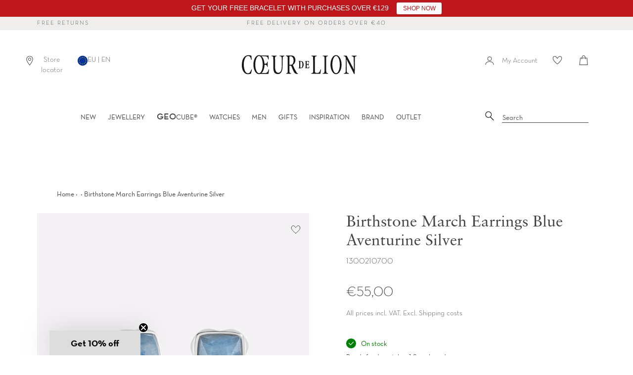

--- FILE ---
content_type: text/html; charset=utf-8
request_url: https://www.coeur-de-lion.eu/collections/all/color_silver?view=json
body_size: 32252
content:



{
  "results": [
  
      
      
      
      
      
      
      
      
      {
        "object_type": "product",
        "title"    : "Amulet Boho Pearls bracelet black and white",
        "url"      : "\/products\/amulet-boho-pearls-bracelet-black-and-white",
        "available": false,
        "image"      : "\/\/www.coeur-de-lion.eu\/cdn\/shop\/files\/1134301318-1_1024x1024.png?v=1768949527",
        "image_preload": "\/\/www.coeur-de-lion.eu\/cdn\/shop\/files\/1134301318-1_5x.png?v=1768949527",
        "srcset"    : "\/\/www.coeur-de-lion.eu\/cdn\/shop\/files\/1134301318-1_5000x5000_crop_center.png?v=1768949527 5000w,\r\n        \/\/www.coeur-de-lion.eu\/cdn\/shop\/files\/1134301318-1_4500x4500_crop_center.png?v=1768949527 4500w,\r\n        \/\/www.coeur-de-lion.eu\/cdn\/shop\/files\/1134301318-1_4000x4000_crop_center.png?v=1768949527 4000w,\r\n        \/\/www.coeur-de-lion.eu\/cdn\/shop\/files\/1134301318-1_3500x3500_crop_center.png?v=1768949527 3500w,\r\n        \/\/www.coeur-de-lion.eu\/cdn\/shop\/files\/1134301318-1_3000x3000_crop_center.png?v=1768949527 3000w,\r\n        \/\/www.coeur-de-lion.eu\/cdn\/shop\/files\/1134301318-1_2500x2500_crop_center.png?v=1768949527 2500w,\r\n        \/\/www.coeur-de-lion.eu\/cdn\/shop\/files\/1134301318-1_2000x2000_crop_center.png?v=1768949527 2000w,\r\n        \/\/www.coeur-de-lion.eu\/cdn\/shop\/files\/1134301318-1_1800x1800_crop_center.png?v=1768949527 1800w,\r\n        \/\/www.coeur-de-lion.eu\/cdn\/shop\/files\/1134301318-1_1600x1600_crop_center.png?v=1768949527 1600w,\r\n        \/\/www.coeur-de-lion.eu\/cdn\/shop\/files\/1134301318-1_1400x1400_crop_center.png?v=1768949527 1400w,\r\n        \/\/www.coeur-de-lion.eu\/cdn\/shop\/files\/1134301318-1_1200x1200_crop_center.png?v=1768949527 1200w,\r\n        \/\/www.coeur-de-lion.eu\/cdn\/shop\/files\/1134301318-1_1000x1000_crop_center.png?v=1768949527 1000w,\r\n        \/\/www.coeur-de-lion.eu\/cdn\/shop\/files\/1134301318-1_800x800_crop_center.png?v=1768949527 800w,\r\n        \/\/www.coeur-de-lion.eu\/cdn\/shop\/files\/1134301318-1_600x600_crop_center.png?v=1768949527 600w,\r\n        \/\/www.coeur-de-lion.eu\/cdn\/shop\/files\/1134301318-1_400x400_crop_center.png?v=1768949527 400w,\r\n        \/\/www.coeur-de-lion.eu\/cdn\/shop\/files\/1134301318-1_200x200_crop_center.png?v=1768949527 200w",
        "thumbnail": "\/\/www.coeur-de-lion.eu\/cdn\/shop\/files\/1134301318-1_200x.png?v=1768949527",
        "price"    : "€60,00",
        "price_html"    : null,
        "compare"  : "€75,00",
        "collections": [{"id":234335305885,"handle":"earring-outlet","title":"Earring Outlet","updated_at":"2026-01-26T13:04:51+01:00","body_html":"","published_at":"2023-11-25T12:09:21+01:00","sort_order":"manual","template_suffix":"","disjunctive":true,"rules":[{"column":"tag","relation":"equals","condition":"Outlet_neuhw25_O"},{"column":"tag","relation":"equals","condition":"Outlet_dlfs25_O"}],"published_scope":"web"},{"id":631905845578,"handle":"festive-collection","title":"FESTIVE COLLECTION","updated_at":"2026-01-26T13:04:51+01:00","body_html":"","published_at":"2024-10-30T12:51:24+01:00","sort_order":"manual","template_suffix":"","disjunctive":true,"rules":[{"column":"tag","relation":"equals","condition":"Festive_collection_hw24"}],"published_scope":"web"},{"id":632532599114,"handle":"gifts-under-100-eur","title":"Gifts under 100 Euro","updated_at":"2026-01-26T13:04:51+01:00","body_html":"","published_at":"2024-11-11T14:48:57+01:00","sort_order":"manual","template_suffix":"","disjunctive":false,"rules":[{"column":"tag","relation":"equals","condition":"hw24"},{"column":"variant_price","relation":"less_than","condition":"100"},{"column":"title","relation":"not_contains","condition":"Bracelet EM"},{"column":"title","relation":"not_contains","condition":"Olympia"},{"column":"title","relation":"not_contains","condition":"Birthstone"}],"published_scope":"web"},{"id":611437576522,"handle":"not-on-sale","title":"not-on-sale","updated_at":"2026-01-26T13:04:51+01:00","body_html":"","published_at":"2023-11-20T12:48:34+01:00","sort_order":"best-selling","template_suffix":"","disjunctive":false,"rules":[{"column":"tag","relation":"equals","condition":"not-on-sale"}],"published_scope":"web"},{"id":236989251741,"handle":"outlet","title":"OUTLET","updated_at":"2026-01-26T13:04:51+01:00","body_html":"","published_at":"2023-11-25T12:09:21+01:00","sort_order":"manual","template_suffix":"","disjunctive":true,"rules":[{"column":"tag","relation":"equals","condition":"Outlet_neuhw25"},{"column":"tag","relation":"equals","condition":"Outlet_dlfs25"}],"published_scope":"web"},{"id":626646647114,"handle":"styling-trend-amulet-black","updated_at":"2025-12-24T13:03:32+01:00","published_at":"2024-07-30T11:56:01+02:00","sort_order":"manual","template_suffix":"","published_scope":"web","title":"Styling Trend Amulet Black","body_html":"","image":{"created_at":"2024-07-31T15:19:37+02:00","alt":null,"width":2000,"height":2000,"src":"\/\/www.coeur-de-lion.eu\/cdn\/shop\/collections\/CDL_HW24_BILDER_GET_THE_STYLE_1500x1500px_11.webp?v=1722431978"}},{"id":614503874890,"handle":"winter-special","title":"Winter-Special","updated_at":"2026-01-26T13:04:51+01:00","body_html":"","published_at":"2024-01-10T15:19:19+01:00","sort_order":"manual","template_suffix":"","disjunctive":true,"rules":[{"column":"tag","relation":"equals","condition":"BOW24_HOAR"},{"column":"tag","relation":"equals","condition":"UGS_WS_25"},{"column":"tag","relation":"equals","condition":"U_WS25"}],"published_scope":"web","image":{"created_at":"2025-01-15T10:49:01+01:00","alt":null,"width":1920,"height":1267,"src":"\/\/www.coeur-de-lion.eu\/cdn\/shop\/collections\/CDL_HW24_BOW_Mobile_Start_20Proz.jpg?v=1736934543"}}],
        "raw_price": 6000,
        "raw_compare": 7500,
        "price_varies": false,
        "price_min": 6000,
        "badges_html": null,
        "id": 9395830948170,
        "handle": "amulet-boho-pearls-bracelet-black-and-white",
        "description": "\u003cp\u003eAmulet Boho Pearls bracelet black and white - boho chic for your wrist  The Amulet Boho Pearls bracelet black and white perfectly complements the necklace of the same name and brings casual boho chic directly to your wrist. This stylish bracelet combines radiant crystals in black, silver, crystal and gold with elegant oval freshwater pearls that flow together in a harmonious bicolour look.  The bracelet can be ideally combined with other pieces of jewellery to create trendy layered looks. Whether as a single highlight or as part of a complete ensemble - the Amulet Boho Pearls bracelet is a versatile accessory that combines boho chic with a pinch of glamour and adds a special touch to your style.\u003c\/p\u003e",
        "published_at": "2024-08-20 11:01:52 +0200",
        "created_at": "2024-07-23 20:15:02 +0200",
        "vendor": "COEUR DE LION (Europe)",
        "type": "Bracelet",
        "tags": ["additionaltitle_Freshwater Pearl \u0026 Crystals","BOW24","BOW24_HOAR","Bracelet_Crystal_neuhw24","Bracelet_Pearl_neuhw24","color_Black","color_silver","color_white","country_DE","Festive_collection_hw24","festive_ideas_24","Festive_ideas_24_15","Happy_Week_pearls_24","Happy_Week_Selection_24","Happy_Week_Silver_24","hw24","HW24_all","import_20240723_new","length_16-36 cm","length_21 cm","lock_Clasp stainless steel","material_Freshwater pearl","material_Haematite with titanium oxide finishing","material_Stainless steel","material_Stainless steel silver","material_Swarovski® Crystals","neuhw24","neuhw24_A","neuhw24_pe","not-on-sale","Outlet Auswertung","Outlet_alle_hw25","Outlet_dlfs25","Outlet_dlfs25_O","Outlet_fs25_A","Outlet_neufs25","price_50-100","productcode_113430","setcode_11341318","width_0.6 cm"],
        "price_max": 6000,
        "variants": [{"id":48904659468618,"title":"Default Title","option1":"Default Title","option2":null,"option3":null,"sku":"1134301318","requires_shipping":true,"taxable":true,"featured_image":{"id":68492266766666,"product_id":9395830948170,"position":1,"created_at":"2026-01-20T23:52:03+01:00","updated_at":"2026-01-20T23:52:07+01:00","alt":null,"width":1500,"height":1500,"src":"\/\/www.coeur-de-lion.eu\/cdn\/shop\/files\/1134301318-1.png?v=1768949527","variant_ids":[48904659468618]},"available":false,"name":"Amulet Boho Pearls bracelet black and white","public_title":null,"options":["Default Title"],"price":6000,"weight":8,"compare_at_price":7500,"inventory_management":"shopify","barcode":"4251588339549","featured_media":{"alt":null,"id":68241962139978,"position":1,"preview_image":{"aspect_ratio":1.0,"height":1500,"width":1500,"src":"\/\/www.coeur-de-lion.eu\/cdn\/shop\/files\/1134301318-1.png?v=1768949527"}},"requires_selling_plan":false,"selling_plan_allocations":[],"quantity_rule":{"min":1,"max":null,"increment":1}}],
        "options": ["Title"],
        "media": [{"alt":null,"id":68241962139978,"position":1,"preview_image":{"aspect_ratio":1.0,"height":1500,"width":1500,"src":"\/\/www.coeur-de-lion.eu\/cdn\/shop\/files\/1134301318-1.png?v=1768949527"},"aspect_ratio":1.0,"height":1500,"media_type":"image","src":"\/\/www.coeur-de-lion.eu\/cdn\/shop\/files\/1134301318-1.png?v=1768949527","width":1500},{"alt":null,"id":68241962172746,"position":2,"preview_image":{"aspect_ratio":1.0,"height":1500,"width":1500,"src":"\/\/www.coeur-de-lion.eu\/cdn\/shop\/files\/1134301318-2_0748b7b0-7b41-4e6a-83cd-4831921db254.png?v=1768949527"},"aspect_ratio":1.0,"height":1500,"media_type":"image","src":"\/\/www.coeur-de-lion.eu\/cdn\/shop\/files\/1134301318-2_0748b7b0-7b41-4e6a-83cd-4831921db254.png?v=1768949527","width":1500},{"alt":null,"id":68241962205514,"position":3,"preview_image":{"aspect_ratio":1.0,"height":1500,"width":1500,"src":"\/\/www.coeur-de-lion.eu\/cdn\/shop\/files\/1134301318-3_312bd15a-edef-4196-a0d8-a185ea96dd6c.png?v=1768949526"},"aspect_ratio":1.0,"height":1500,"media_type":"image","src":"\/\/www.coeur-de-lion.eu\/cdn\/shop\/files\/1134301318-3_312bd15a-edef-4196-a0d8-a185ea96dd6c.png?v=1768949526","width":1500},{"alt":null,"id":68241962303818,"position":4,"preview_image":{"aspect_ratio":1.0,"height":1500,"width":1500,"src":"\/\/www.coeur-de-lion.eu\/cdn\/shop\/files\/1134301318-6.jpg?v=1768949526"},"aspect_ratio":1.0,"height":1500,"media_type":"image","src":"\/\/www.coeur-de-lion.eu\/cdn\/shop\/files\/1134301318-6.jpg?v=1768949526","width":1500}],
        "content": "\u003cp\u003eAmulet Boho Pearls bracelet black and white - boho chic for your wrist  The Amulet Boho Pearls bracelet black and white perfectly complements the necklace of the same name and brings casual boho chic directly to your wrist. This stylish bracelet combines radiant crystals in black, silver, crystal and gold with elegant oval freshwater pearls that flow together in a harmonious bicolour look.  The bracelet can be ideally combined with other pieces of jewellery to create trendy layered looks. Whether as a single highlight or as part of a complete ensemble - the Amulet Boho Pearls bracelet is a versatile accessory that combines boho chic with a pinch of glamour and adds a special touch to your style.\u003c\/p\u003e"
      }
      ,
  
      
      
      
      
      
      
      
      
      {
        "object_type": "product",
        "title"    : "Art Deco Elegance bracelet bicolour",
        "url"      : "\/products\/art-deco-elegance-bracelet-bicolour",
        "available": true,
        "image"      : "\/\/www.coeur-de-lion.eu\/cdn\/shop\/files\/1133301314-1_1024x1024.png?v=1768949520",
        "image_preload": "\/\/www.coeur-de-lion.eu\/cdn\/shop\/files\/1133301314-1_5x.png?v=1768949520",
        "srcset"    : "\/\/www.coeur-de-lion.eu\/cdn\/shop\/files\/1133301314-1_5000x5000_crop_center.png?v=1768949520 5000w,\r\n        \/\/www.coeur-de-lion.eu\/cdn\/shop\/files\/1133301314-1_4500x4500_crop_center.png?v=1768949520 4500w,\r\n        \/\/www.coeur-de-lion.eu\/cdn\/shop\/files\/1133301314-1_4000x4000_crop_center.png?v=1768949520 4000w,\r\n        \/\/www.coeur-de-lion.eu\/cdn\/shop\/files\/1133301314-1_3500x3500_crop_center.png?v=1768949520 3500w,\r\n        \/\/www.coeur-de-lion.eu\/cdn\/shop\/files\/1133301314-1_3000x3000_crop_center.png?v=1768949520 3000w,\r\n        \/\/www.coeur-de-lion.eu\/cdn\/shop\/files\/1133301314-1_2500x2500_crop_center.png?v=1768949520 2500w,\r\n        \/\/www.coeur-de-lion.eu\/cdn\/shop\/files\/1133301314-1_2000x2000_crop_center.png?v=1768949520 2000w,\r\n        \/\/www.coeur-de-lion.eu\/cdn\/shop\/files\/1133301314-1_1800x1800_crop_center.png?v=1768949520 1800w,\r\n        \/\/www.coeur-de-lion.eu\/cdn\/shop\/files\/1133301314-1_1600x1600_crop_center.png?v=1768949520 1600w,\r\n        \/\/www.coeur-de-lion.eu\/cdn\/shop\/files\/1133301314-1_1400x1400_crop_center.png?v=1768949520 1400w,\r\n        \/\/www.coeur-de-lion.eu\/cdn\/shop\/files\/1133301314-1_1200x1200_crop_center.png?v=1768949520 1200w,\r\n        \/\/www.coeur-de-lion.eu\/cdn\/shop\/files\/1133301314-1_1000x1000_crop_center.png?v=1768949520 1000w,\r\n        \/\/www.coeur-de-lion.eu\/cdn\/shop\/files\/1133301314-1_800x800_crop_center.png?v=1768949520 800w,\r\n        \/\/www.coeur-de-lion.eu\/cdn\/shop\/files\/1133301314-1_600x600_crop_center.png?v=1768949520 600w,\r\n        \/\/www.coeur-de-lion.eu\/cdn\/shop\/files\/1133301314-1_400x400_crop_center.png?v=1768949520 400w,\r\n        \/\/www.coeur-de-lion.eu\/cdn\/shop\/files\/1133301314-1_200x200_crop_center.png?v=1768949520 200w",
        "thumbnail": "\/\/www.coeur-de-lion.eu\/cdn\/shop\/files\/1133301314-1_200x.png?v=1768949520",
        "price"    : "€63,20",
        "price_html"    : null,
        "compare"  : "€79,00",
        "collections": [{"id":234335305885,"handle":"earring-outlet","title":"Earring Outlet","updated_at":"2026-01-26T13:04:51+01:00","body_html":"","published_at":"2023-11-25T12:09:21+01:00","sort_order":"manual","template_suffix":"","disjunctive":true,"rules":[{"column":"tag","relation":"equals","condition":"Outlet_neuhw25_O"},{"column":"tag","relation":"equals","condition":"Outlet_dlfs25_O"}],"published_scope":"web"},{"id":631905845578,"handle":"festive-collection","title":"FESTIVE COLLECTION","updated_at":"2026-01-26T13:04:51+01:00","body_html":"","published_at":"2024-10-30T12:51:24+01:00","sort_order":"manual","template_suffix":"","disjunctive":true,"rules":[{"column":"tag","relation":"equals","condition":"Festive_collection_hw24"}],"published_scope":"web"},{"id":632532599114,"handle":"gifts-under-100-eur","title":"Gifts under 100 Euro","updated_at":"2026-01-26T13:04:51+01:00","body_html":"","published_at":"2024-11-11T14:48:57+01:00","sort_order":"manual","template_suffix":"","disjunctive":false,"rules":[{"column":"tag","relation":"equals","condition":"hw24"},{"column":"variant_price","relation":"less_than","condition":"100"},{"column":"title","relation":"not_contains","condition":"Bracelet EM"},{"column":"title","relation":"not_contains","condition":"Olympia"},{"column":"title","relation":"not_contains","condition":"Birthstone"}],"published_scope":"web"},{"id":611437576522,"handle":"not-on-sale","title":"not-on-sale","updated_at":"2026-01-26T13:04:51+01:00","body_html":"","published_at":"2023-11-20T12:48:34+01:00","sort_order":"best-selling","template_suffix":"","disjunctive":false,"rules":[{"column":"tag","relation":"equals","condition":"not-on-sale"}],"published_scope":"web"},{"id":236989251741,"handle":"outlet","title":"OUTLET","updated_at":"2026-01-26T13:04:51+01:00","body_html":"","published_at":"2023-11-25T12:09:21+01:00","sort_order":"manual","template_suffix":"","disjunctive":true,"rules":[{"column":"tag","relation":"equals","condition":"Outlet_neuhw25"},{"column":"tag","relation":"equals","condition":"Outlet_dlfs25"}],"published_scope":"web"},{"id":626646417738,"handle":"styling-trend-art-deco","updated_at":"2026-01-26T13:04:51+01:00","published_at":"2024-07-30T11:52:24+02:00","sort_order":"best-selling","template_suffix":"","published_scope":"web","title":"Styling Trend Art Deco","body_html":"","image":{"created_at":"2024-07-31T15:17:48+02:00","alt":null,"width":2000,"height":2000,"src":"\/\/www.coeur-de-lion.eu\/cdn\/shop\/collections\/CDL_HW24_BILDER_GET_THE_STYLE_1500x1500px_4.webp?v=1722431869"}},{"id":627471450442,"handle":"styling-trend-art-deco-elegance","updated_at":"2026-01-26T13:04:51+01:00","published_at":"2024-08-15T14:48:16+02:00","sort_order":"best-selling","template_suffix":"","published_scope":"web","title":"Styling Trend Art Deco Elegance","body_html":"","image":{"created_at":"2024-08-15T14:52:18+02:00","alt":null,"width":2000,"height":2000,"src":"\/\/www.coeur-de-lion.eu\/cdn\/shop\/collections\/CDL_HW24_BILDER_GET_THE_STYLE_1500x1500px_18.webp?v=1723726340"}},{"id":614503874890,"handle":"winter-special","title":"Winter-Special","updated_at":"2026-01-26T13:04:51+01:00","body_html":"","published_at":"2024-01-10T15:19:19+01:00","sort_order":"manual","template_suffix":"","disjunctive":true,"rules":[{"column":"tag","relation":"equals","condition":"BOW24_HOAR"},{"column":"tag","relation":"equals","condition":"UGS_WS_25"},{"column":"tag","relation":"equals","condition":"U_WS25"}],"published_scope":"web","image":{"created_at":"2025-01-15T10:49:01+01:00","alt":null,"width":1920,"height":1267,"src":"\/\/www.coeur-de-lion.eu\/cdn\/shop\/collections\/CDL_HW24_BOW_Mobile_Start_20Proz.jpg?v=1736934543"}}],
        "raw_price": 6320,
        "raw_compare": 7900,
        "price_varies": false,
        "price_min": 6320,
        "badges_html": null,
        "id": 9395830489418,
        "handle": "art-deco-elegance-bracelet-bicolour",
        "description": "\u003cp\u003eArt Deco Elegance bracelet bicolour - Flexible chic in Art Deco style  The Art Deco Elegance bracelet bicolour combines timeless elegance with modern versatility. This delicate bracelet consists of a fine chain with a precious oval freshwater pearl at its centre. The chain is infinitely adjustable so that the bracelet always fits perfectly and adapts to your style.  The multi-wear option is particularly innovative: the bracelet can be easily attached to the Art Deco Elegance necklace to create additional wearing options and extend the necklace. This flexible combinability makes the bracelet an essential accessory that combines classic sophistication with a modern twist. Ideal for every occasion and every outfit.\u003c\/p\u003e",
        "published_at": "2024-08-20 11:01:57 +0200",
        "created_at": "2024-07-23 20:14:19 +0200",
        "vendor": "COEUR DE LION (Europe)",
        "type": "Bracelet",
        "tags": ["additionaltitle_Freshwater Pearl \u0026 Gemstone","BOW24","BOW24_HOAR","Boxdays24","Bracelet_Pearl_neuhw24","color_Black","color_silver","color_white","country_DE","diameter_0.7 cm","Festive_collection_hw24","festive_ideas_24","Festive_ideas_24_15","Happy_Week_pearls_24","Happy_Week_Selection_24","Happy_Week_Silver_24","hw24","HW24_all","import_20240723_new","length_14 cm + adjustable from 14 up to 25 cm","length_16-36 cm","lock_Clasp stainless steel","material_Freshwater pearl","material_Real stones","material_Stainless steel","material_Stainless steel gold","material_Stainless steel silver","neuhw24","neuhw24_A","neuhw24_men","neuhw24_men_A","neuhw24_pe","not-on-sale","Outlet Auswertung","Outlet_alle_hw25","Outlet_dlfs25","Outlet_dlfs25_O","Outlet_fs25_A","Outlet_neufs25","price_50-100","productcode_113330","setcode_11331314","width_0.5 cm"],
        "price_max": 6320,
        "variants": [{"id":48904657502538,"title":"Default Title","option1":"Default Title","option2":null,"option3":null,"sku":"1133301314","requires_shipping":true,"taxable":true,"featured_image":{"id":68492265914698,"product_id":9395830489418,"position":1,"created_at":"2026-01-20T23:51:56+01:00","updated_at":"2026-01-20T23:52:00+01:00","alt":null,"width":1500,"height":1500,"src":"\/\/www.coeur-de-lion.eu\/cdn\/shop\/files\/1133301314-1.png?v=1768949520","variant_ids":[48904657502538]},"available":true,"name":"Art Deco Elegance bracelet bicolour","public_title":null,"options":["Default Title"],"price":6320,"weight":10,"compare_at_price":7900,"inventory_management":"shopify","barcode":"4251588339518","featured_media":{"alt":null,"id":68241961288010,"position":1,"preview_image":{"aspect_ratio":1.0,"height":1500,"width":1500,"src":"\/\/www.coeur-de-lion.eu\/cdn\/shop\/files\/1133301314-1.png?v=1768949520"}},"requires_selling_plan":false,"selling_plan_allocations":[],"quantity_rule":{"min":1,"max":null,"increment":1}}],
        "options": ["Title"],
        "media": [{"alt":null,"id":68241961288010,"position":1,"preview_image":{"aspect_ratio":1.0,"height":1500,"width":1500,"src":"\/\/www.coeur-de-lion.eu\/cdn\/shop\/files\/1133301314-1.png?v=1768949520"},"aspect_ratio":1.0,"height":1500,"media_type":"image","src":"\/\/www.coeur-de-lion.eu\/cdn\/shop\/files\/1133301314-1.png?v=1768949520","width":1500},{"alt":null,"id":68241961320778,"position":2,"preview_image":{"aspect_ratio":1.0,"height":1500,"width":1500,"src":"\/\/www.coeur-de-lion.eu\/cdn\/shop\/files\/1133301314-2_07348fc8-0e28-4619-ae91-7a6d37c6fbdb.png?v=1768949520"},"aspect_ratio":1.0,"height":1500,"media_type":"image","src":"\/\/www.coeur-de-lion.eu\/cdn\/shop\/files\/1133301314-2_07348fc8-0e28-4619-ae91-7a6d37c6fbdb.png?v=1768949520","width":1500},{"alt":null,"id":68241961353546,"position":3,"preview_image":{"aspect_ratio":1.0,"height":1500,"width":1500,"src":"\/\/www.coeur-de-lion.eu\/cdn\/shop\/files\/1133301314-3_e2648424-3001-428d-9559-d374a836680e.png?v=1768949521"},"aspect_ratio":1.0,"height":1500,"media_type":"image","src":"\/\/www.coeur-de-lion.eu\/cdn\/shop\/files\/1133301314-3_e2648424-3001-428d-9559-d374a836680e.png?v=1768949521","width":1500},{"alt":null,"id":68241961451850,"position":4,"preview_image":{"aspect_ratio":1.0,"height":1500,"width":1500,"src":"\/\/www.coeur-de-lion.eu\/cdn\/shop\/files\/1133301314-6.jpg?v=1768949519"},"aspect_ratio":1.0,"height":1500,"media_type":"image","src":"\/\/www.coeur-de-lion.eu\/cdn\/shop\/files\/1133301314-6.jpg?v=1768949519","width":1500}],
        "content": "\u003cp\u003eArt Deco Elegance bracelet bicolour - Flexible chic in Art Deco style  The Art Deco Elegance bracelet bicolour combines timeless elegance with modern versatility. This delicate bracelet consists of a fine chain with a precious oval freshwater pearl at its centre. The chain is infinitely adjustable so that the bracelet always fits perfectly and adapts to your style.  The multi-wear option is particularly innovative: the bracelet can be easily attached to the Art Deco Elegance necklace to create additional wearing options and extend the necklace. This flexible combinability makes the bracelet an essential accessory that combines classic sophistication with a modern twist. Ideal for every occasion and every outfit.\u003c\/p\u003e"
      }
      ,
  
      
      
      
      
      
      
      
      
      {
        "object_type": "product",
        "title"    : "Art Deco Elegance earrings bicolour",
        "url"      : "\/products\/art-deco-elegance-earrings-bicolour",
        "available": true,
        "image"      : "\/\/www.coeur-de-lion.eu\/cdn\/shop\/files\/1133211314-1_1024x1024.png?v=1768949517",
        "image_preload": "\/\/www.coeur-de-lion.eu\/cdn\/shop\/files\/1133211314-1_5x.png?v=1768949517",
        "srcset"    : "\/\/www.coeur-de-lion.eu\/cdn\/shop\/files\/1133211314-1_5000x5000_crop_center.png?v=1768949517 5000w,\r\n        \/\/www.coeur-de-lion.eu\/cdn\/shop\/files\/1133211314-1_4500x4500_crop_center.png?v=1768949517 4500w,\r\n        \/\/www.coeur-de-lion.eu\/cdn\/shop\/files\/1133211314-1_4000x4000_crop_center.png?v=1768949517 4000w,\r\n        \/\/www.coeur-de-lion.eu\/cdn\/shop\/files\/1133211314-1_3500x3500_crop_center.png?v=1768949517 3500w,\r\n        \/\/www.coeur-de-lion.eu\/cdn\/shop\/files\/1133211314-1_3000x3000_crop_center.png?v=1768949517 3000w,\r\n        \/\/www.coeur-de-lion.eu\/cdn\/shop\/files\/1133211314-1_2500x2500_crop_center.png?v=1768949517 2500w,\r\n        \/\/www.coeur-de-lion.eu\/cdn\/shop\/files\/1133211314-1_2000x2000_crop_center.png?v=1768949517 2000w,\r\n        \/\/www.coeur-de-lion.eu\/cdn\/shop\/files\/1133211314-1_1800x1800_crop_center.png?v=1768949517 1800w,\r\n        \/\/www.coeur-de-lion.eu\/cdn\/shop\/files\/1133211314-1_1600x1600_crop_center.png?v=1768949517 1600w,\r\n        \/\/www.coeur-de-lion.eu\/cdn\/shop\/files\/1133211314-1_1400x1400_crop_center.png?v=1768949517 1400w,\r\n        \/\/www.coeur-de-lion.eu\/cdn\/shop\/files\/1133211314-1_1200x1200_crop_center.png?v=1768949517 1200w,\r\n        \/\/www.coeur-de-lion.eu\/cdn\/shop\/files\/1133211314-1_1000x1000_crop_center.png?v=1768949517 1000w,\r\n        \/\/www.coeur-de-lion.eu\/cdn\/shop\/files\/1133211314-1_800x800_crop_center.png?v=1768949517 800w,\r\n        \/\/www.coeur-de-lion.eu\/cdn\/shop\/files\/1133211314-1_600x600_crop_center.png?v=1768949517 600w,\r\n        \/\/www.coeur-de-lion.eu\/cdn\/shop\/files\/1133211314-1_400x400_crop_center.png?v=1768949517 400w,\r\n        \/\/www.coeur-de-lion.eu\/cdn\/shop\/files\/1133211314-1_200x200_crop_center.png?v=1768949517 200w",
        "thumbnail": "\/\/www.coeur-de-lion.eu\/cdn\/shop\/files\/1133211314-1_200x.png?v=1768949517",
        "price"    : "€63,20",
        "price_html"    : null,
        "compare"  : "€79,00",
        "collections": [{"id":234335305885,"handle":"earring-outlet","title":"Earring Outlet","updated_at":"2026-01-26T13:04:51+01:00","body_html":"","published_at":"2023-11-25T12:09:21+01:00","sort_order":"manual","template_suffix":"","disjunctive":true,"rules":[{"column":"tag","relation":"equals","condition":"Outlet_neuhw25_O"},{"column":"tag","relation":"equals","condition":"Outlet_dlfs25_O"}],"published_scope":"web"},{"id":631905845578,"handle":"festive-collection","title":"FESTIVE COLLECTION","updated_at":"2026-01-26T13:04:51+01:00","body_html":"","published_at":"2024-10-30T12:51:24+01:00","sort_order":"manual","template_suffix":"","disjunctive":true,"rules":[{"column":"tag","relation":"equals","condition":"Festive_collection_hw24"}],"published_scope":"web"},{"id":632532599114,"handle":"gifts-under-100-eur","title":"Gifts under 100 Euro","updated_at":"2026-01-26T13:04:51+01:00","body_html":"","published_at":"2024-11-11T14:48:57+01:00","sort_order":"manual","template_suffix":"","disjunctive":false,"rules":[{"column":"tag","relation":"equals","condition":"hw24"},{"column":"variant_price","relation":"less_than","condition":"100"},{"column":"title","relation":"not_contains","condition":"Bracelet EM"},{"column":"title","relation":"not_contains","condition":"Olympia"},{"column":"title","relation":"not_contains","condition":"Birthstone"}],"published_scope":"web"},{"id":611437576522,"handle":"not-on-sale","title":"not-on-sale","updated_at":"2026-01-26T13:04:51+01:00","body_html":"","published_at":"2023-11-20T12:48:34+01:00","sort_order":"best-selling","template_suffix":"","disjunctive":false,"rules":[{"column":"tag","relation":"equals","condition":"not-on-sale"}],"published_scope":"web"},{"id":236989251741,"handle":"outlet","title":"OUTLET","updated_at":"2026-01-26T13:04:51+01:00","body_html":"","published_at":"2023-11-25T12:09:21+01:00","sort_order":"manual","template_suffix":"","disjunctive":true,"rules":[{"column":"tag","relation":"equals","condition":"Outlet_neuhw25"},{"column":"tag","relation":"equals","condition":"Outlet_dlfs25"}],"published_scope":"web"},{"id":626646417738,"handle":"styling-trend-art-deco","updated_at":"2026-01-26T13:04:51+01:00","published_at":"2024-07-30T11:52:24+02:00","sort_order":"best-selling","template_suffix":"","published_scope":"web","title":"Styling Trend Art Deco","body_html":"","image":{"created_at":"2024-07-31T15:17:48+02:00","alt":null,"width":2000,"height":2000,"src":"\/\/www.coeur-de-lion.eu\/cdn\/shop\/collections\/CDL_HW24_BILDER_GET_THE_STYLE_1500x1500px_4.webp?v=1722431869"}},{"id":627471450442,"handle":"styling-trend-art-deco-elegance","updated_at":"2026-01-26T13:04:51+01:00","published_at":"2024-08-15T14:48:16+02:00","sort_order":"best-selling","template_suffix":"","published_scope":"web","title":"Styling Trend Art Deco Elegance","body_html":"","image":{"created_at":"2024-08-15T14:52:18+02:00","alt":null,"width":2000,"height":2000,"src":"\/\/www.coeur-de-lion.eu\/cdn\/shop\/collections\/CDL_HW24_BILDER_GET_THE_STYLE_1500x1500px_18.webp?v=1723726340"}},{"id":614503874890,"handle":"winter-special","title":"Winter-Special","updated_at":"2026-01-26T13:04:51+01:00","body_html":"","published_at":"2024-01-10T15:19:19+01:00","sort_order":"manual","template_suffix":"","disjunctive":true,"rules":[{"column":"tag","relation":"equals","condition":"BOW24_HOAR"},{"column":"tag","relation":"equals","condition":"UGS_WS_25"},{"column":"tag","relation":"equals","condition":"U_WS25"}],"published_scope":"web","image":{"created_at":"2025-01-15T10:49:01+01:00","alt":null,"width":1920,"height":1267,"src":"\/\/www.coeur-de-lion.eu\/cdn\/shop\/collections\/CDL_HW24_BOW_Mobile_Start_20Proz.jpg?v=1736934543"}}],
        "raw_price": 6320,
        "raw_compare": 7900,
        "price_varies": false,
        "price_min": 6320,
        "badges_html": null,
        "id": 9395830456650,
        "handle": "art-deco-elegance-earrings-bicolour",
        "description": "\u003cp\u003eArt Deco Elegance bicolour earrings - Versatile sophistication in Art Deco style  The Art Deco Elegance bicolour earrings combine timeless beauty and innovative versatility. These elegant earrings consist of a delicate chain that stylishly combines a fine oval freshwater pearl and a sparkling black crystal.  The multi-wear option is particularly practical. By simply unhooking the chain, the earrings can be extended to create a dramatic, long look. This versatility makes the Art Deco Elegance earrings the perfect companion for any occasion. A must-have for anyone who loves classic elegance with a touch of Art Deco flair.\u003c\/p\u003e",
        "published_at": "2024-08-20 11:01:59 +0200",
        "created_at": "2024-07-23 20:14:18 +0200",
        "vendor": "COEUR DE LION (Europe)",
        "type": "Pierced earrings",
        "tags": ["additionaltitle_Freshwater Pearl \u0026 Gemstone","BOW24","BOW24_HOAR","Boxdays24","color_Black","color_silver","color_white","country_DE","Earrings_Pearl_neuhw24","Earrings_Waterfall_neuhw24","Festive_collection_hw24","festive_ideas_24","Festive_ideas_24_15","Happy_Week_pearls_24","Happy_Week_Selection_24","Happy_Week_Silver_24","hw24","HW24_all","import_20240723_new","length_0-12 cmmaterial_Stainless steel silver","length_5 cm","lock_Ear studs stainless steel","material_Cut glass","material_Freshwater pearl","material_Real stones","material_Stainless steel","material_Stainless steel gold","neuhw24","neuhw24_Earrings_long","neuhw24_O","neuhw24_pe","neuhw24_Real_Stone_O","not-on-sale","Outlet Auswertung","Outlet_alle_hw25","Outlet_dlfs25","Outlet_dlfs25_O","Outlet_fs25_","Outlet_fs25_O","Outlet_neufs25","price_50-100","productcode_113321","setcode_11331314","width_0.5 cm"],
        "price_max": 6320,
        "variants": [{"id":48904657469770,"title":"Default Title","option1":"Default Title","option2":null,"option3":null,"sku":"1133211314","requires_shipping":true,"taxable":true,"featured_image":{"id":68492265587018,"product_id":9395830456650,"position":1,"created_at":"2026-01-20T23:51:54+01:00","updated_at":"2026-01-20T23:51:57+01:00","alt":null,"width":1500,"height":1500,"src":"\/\/www.coeur-de-lion.eu\/cdn\/shop\/files\/1133211314-1.png?v=1768949517","variant_ids":[48904657469770]},"available":true,"name":"Art Deco Elegance earrings bicolour","public_title":null,"options":["Default Title"],"price":6320,"weight":7,"compare_at_price":7900,"inventory_management":"shopify","barcode":"4251588340835","featured_media":{"alt":null,"id":68241960960330,"position":1,"preview_image":{"aspect_ratio":1.0,"height":1500,"width":1500,"src":"\/\/www.coeur-de-lion.eu\/cdn\/shop\/files\/1133211314-1.png?v=1768949517"}},"requires_selling_plan":false,"selling_plan_allocations":[],"quantity_rule":{"min":1,"max":null,"increment":1}}],
        "options": ["Title"],
        "media": [{"alt":null,"id":68241960960330,"position":1,"preview_image":{"aspect_ratio":1.0,"height":1500,"width":1500,"src":"\/\/www.coeur-de-lion.eu\/cdn\/shop\/files\/1133211314-1.png?v=1768949517"},"aspect_ratio":1.0,"height":1500,"media_type":"image","src":"\/\/www.coeur-de-lion.eu\/cdn\/shop\/files\/1133211314-1.png?v=1768949517","width":1500},{"alt":null,"id":68241960993098,"position":2,"preview_image":{"aspect_ratio":1.0,"height":1500,"width":1500,"src":"\/\/www.coeur-de-lion.eu\/cdn\/shop\/files\/1133211314-2.png?v=1768949516"},"aspect_ratio":1.0,"height":1500,"media_type":"image","src":"\/\/www.coeur-de-lion.eu\/cdn\/shop\/files\/1133211314-2.png?v=1768949516","width":1500},{"alt":null,"id":68241961025866,"position":3,"preview_image":{"aspect_ratio":1.0,"height":1500,"width":1500,"src":"\/\/www.coeur-de-lion.eu\/cdn\/shop\/files\/1133211314-3.png?v=1768949517"},"aspect_ratio":1.0,"height":1500,"media_type":"image","src":"\/\/www.coeur-de-lion.eu\/cdn\/shop\/files\/1133211314-3.png?v=1768949517","width":1500},{"alt":null,"id":68241961124170,"position":4,"preview_image":{"aspect_ratio":1.0,"height":1500,"width":1500,"src":"\/\/www.coeur-de-lion.eu\/cdn\/shop\/files\/1133211314-6.jpg?v=1768949518"},"aspect_ratio":1.0,"height":1500,"media_type":"image","src":"\/\/www.coeur-de-lion.eu\/cdn\/shop\/files\/1133211314-6.jpg?v=1768949518","width":1500},{"alt":null,"id":68241961156938,"position":5,"preview_image":{"aspect_ratio":1.0,"height":1500,"width":1500,"src":"\/\/www.coeur-de-lion.eu\/cdn\/shop\/files\/1133211314-7.png?v=1768949517"},"aspect_ratio":1.0,"height":1500,"media_type":"image","src":"\/\/www.coeur-de-lion.eu\/cdn\/shop\/files\/1133211314-7.png?v=1768949517","width":1500}],
        "content": "\u003cp\u003eArt Deco Elegance bicolour earrings - Versatile sophistication in Art Deco style  The Art Deco Elegance bicolour earrings combine timeless beauty and innovative versatility. These elegant earrings consist of a delicate chain that stylishly combines a fine oval freshwater pearl and a sparkling black crystal.  The multi-wear option is particularly practical. By simply unhooking the chain, the earrings can be extended to create a dramatic, long look. This versatility makes the Art Deco Elegance earrings the perfect companion for any occasion. A must-have for anyone who loves classic elegance with a touch of Art Deco flair.\u003c\/p\u003e"
      }
      ,
  
      
      
      
      
      
      
      
      
      {
        "object_type": "product",
        "title"    : "Art Deco Elegance necklace bicolour",
        "url"      : "\/products\/art-deco-elegance-necklace-bicolour",
        "available": true,
        "image"      : "\/\/www.coeur-de-lion.eu\/cdn\/shop\/files\/1133101314-1_1024x1024.png?v=1768949515",
        "image_preload": "\/\/www.coeur-de-lion.eu\/cdn\/shop\/files\/1133101314-1_5x.png?v=1768949515",
        "srcset"    : "\/\/www.coeur-de-lion.eu\/cdn\/shop\/files\/1133101314-1_5000x5000_crop_center.png?v=1768949515 5000w,\r\n        \/\/www.coeur-de-lion.eu\/cdn\/shop\/files\/1133101314-1_4500x4500_crop_center.png?v=1768949515 4500w,\r\n        \/\/www.coeur-de-lion.eu\/cdn\/shop\/files\/1133101314-1_4000x4000_crop_center.png?v=1768949515 4000w,\r\n        \/\/www.coeur-de-lion.eu\/cdn\/shop\/files\/1133101314-1_3500x3500_crop_center.png?v=1768949515 3500w,\r\n        \/\/www.coeur-de-lion.eu\/cdn\/shop\/files\/1133101314-1_3000x3000_crop_center.png?v=1768949515 3000w,\r\n        \/\/www.coeur-de-lion.eu\/cdn\/shop\/files\/1133101314-1_2500x2500_crop_center.png?v=1768949515 2500w,\r\n        \/\/www.coeur-de-lion.eu\/cdn\/shop\/files\/1133101314-1_2000x2000_crop_center.png?v=1768949515 2000w,\r\n        \/\/www.coeur-de-lion.eu\/cdn\/shop\/files\/1133101314-1_1800x1800_crop_center.png?v=1768949515 1800w,\r\n        \/\/www.coeur-de-lion.eu\/cdn\/shop\/files\/1133101314-1_1600x1600_crop_center.png?v=1768949515 1600w,\r\n        \/\/www.coeur-de-lion.eu\/cdn\/shop\/files\/1133101314-1_1400x1400_crop_center.png?v=1768949515 1400w,\r\n        \/\/www.coeur-de-lion.eu\/cdn\/shop\/files\/1133101314-1_1200x1200_crop_center.png?v=1768949515 1200w,\r\n        \/\/www.coeur-de-lion.eu\/cdn\/shop\/files\/1133101314-1_1000x1000_crop_center.png?v=1768949515 1000w,\r\n        \/\/www.coeur-de-lion.eu\/cdn\/shop\/files\/1133101314-1_800x800_crop_center.png?v=1768949515 800w,\r\n        \/\/www.coeur-de-lion.eu\/cdn\/shop\/files\/1133101314-1_600x600_crop_center.png?v=1768949515 600w,\r\n        \/\/www.coeur-de-lion.eu\/cdn\/shop\/files\/1133101314-1_400x400_crop_center.png?v=1768949515 400w,\r\n        \/\/www.coeur-de-lion.eu\/cdn\/shop\/files\/1133101314-1_200x200_crop_center.png?v=1768949515 200w",
        "thumbnail": "\/\/www.coeur-de-lion.eu\/cdn\/shop\/files\/1133101314-1_200x.png?v=1768949515",
        "price"    : "€151,20",
        "price_html"    : null,
        "compare"  : "€189,00",
        "collections": [{"id":631905845578,"handle":"festive-collection","title":"FESTIVE COLLECTION","updated_at":"2026-01-26T13:04:51+01:00","body_html":"","published_at":"2024-10-30T12:51:24+01:00","sort_order":"manual","template_suffix":"","disjunctive":true,"rules":[{"column":"tag","relation":"equals","condition":"Festive_collection_hw24"}],"published_scope":"web"},{"id":632533418314,"handle":"gifts-under-300-eur","title":"Gifts under 300 Eur","updated_at":"2026-01-26T13:04:51+01:00","body_html":"","published_at":"2024-11-11T15:05:21+01:00","sort_order":"manual","template_suffix":"","disjunctive":false,"rules":[{"column":"tag","relation":"equals","condition":"hw24"},{"column":"variant_price","relation":"greater_than","condition":"150"},{"column":"variant_price","relation":"less_than","condition":"300"}],"published_scope":"web"},{"id":234334978205,"handle":"necklace-outlet","title":"Necklace Outlet","updated_at":"2026-01-26T13:04:51+01:00","body_html":"","published_at":"2023-11-25T12:09:20+01:00","sort_order":"manual","template_suffix":"","disjunctive":true,"rules":[{"column":"tag","relation":"equals","condition":"Outlet_neuhw25_H"},{"column":"tag","relation":"equals","condition":"Outlet_dlfs25_H"}],"published_scope":"web"},{"id":611437576522,"handle":"not-on-sale","title":"not-on-sale","updated_at":"2026-01-26T13:04:51+01:00","body_html":"","published_at":"2023-11-20T12:48:34+01:00","sort_order":"best-selling","template_suffix":"","disjunctive":false,"rules":[{"column":"tag","relation":"equals","condition":"not-on-sale"}],"published_scope":"web"},{"id":236989251741,"handle":"outlet","title":"OUTLET","updated_at":"2026-01-26T13:04:51+01:00","body_html":"","published_at":"2023-11-25T12:09:21+01:00","sort_order":"manual","template_suffix":"","disjunctive":true,"rules":[{"column":"tag","relation":"equals","condition":"Outlet_neuhw25"},{"column":"tag","relation":"equals","condition":"Outlet_dlfs25"}],"published_scope":"web"},{"id":626646417738,"handle":"styling-trend-art-deco","updated_at":"2026-01-26T13:04:51+01:00","published_at":"2024-07-30T11:52:24+02:00","sort_order":"best-selling","template_suffix":"","published_scope":"web","title":"Styling Trend Art Deco","body_html":"","image":{"created_at":"2024-07-31T15:17:48+02:00","alt":null,"width":2000,"height":2000,"src":"\/\/www.coeur-de-lion.eu\/cdn\/shop\/collections\/CDL_HW24_BILDER_GET_THE_STYLE_1500x1500px_4.webp?v=1722431869"}},{"id":627471450442,"handle":"styling-trend-art-deco-elegance","updated_at":"2026-01-26T13:04:51+01:00","published_at":"2024-08-15T14:48:16+02:00","sort_order":"best-selling","template_suffix":"","published_scope":"web","title":"Styling Trend Art Deco Elegance","body_html":"","image":{"created_at":"2024-08-15T14:52:18+02:00","alt":null,"width":2000,"height":2000,"src":"\/\/www.coeur-de-lion.eu\/cdn\/shop\/collections\/CDL_HW24_BILDER_GET_THE_STYLE_1500x1500px_18.webp?v=1723726340"}},{"id":614503874890,"handle":"winter-special","title":"Winter-Special","updated_at":"2026-01-26T13:04:51+01:00","body_html":"","published_at":"2024-01-10T15:19:19+01:00","sort_order":"manual","template_suffix":"","disjunctive":true,"rules":[{"column":"tag","relation":"equals","condition":"BOW24_HOAR"},{"column":"tag","relation":"equals","condition":"UGS_WS_25"},{"column":"tag","relation":"equals","condition":"U_WS25"}],"published_scope":"web","image":{"created_at":"2025-01-15T10:49:01+01:00","alt":null,"width":1920,"height":1267,"src":"\/\/www.coeur-de-lion.eu\/cdn\/shop\/collections\/CDL_HW24_BOW_Mobile_Start_20Proz.jpg?v=1736934543"}}],
        "raw_price": 15120,
        "raw_compare": 18900,
        "price_varies": false,
        "price_min": 15120,
        "badges_html": null,
        "id": 9395830325578,
        "handle": "art-deco-elegance-necklace-bicolour",
        "description": "\u003cp\u003eArt Deco Elegance necklace bicolour - Versatile Art Deco luxury  The Art Deco Elegance necklace bicolour from the Multi-Wear range combines classic elegance with modern versatility. This sophisticated necklace combines oval freshwater pearls, striking striped onyx cubes and sparkling black crystal beads, which are stylishly complemented by gold accents. The bicolour look, rounded off by a silver chain with an integrated COEUR DE LION logo, gives the piece of jewellery a special touch.  With its elegant toggle clasp, the necklace is not only easy to handle but also versatile: the matching bracelet can be easily attached to the necklace to create  a long, round version. A versatile piece of jewellery that is perfect for any occasion. An essential accessory for lovers of the Art Deco style.\u003c\/p\u003e",
        "published_at": "2024-08-20 11:02:00 +0200",
        "created_at": "2024-07-23 20:14:14 +0200",
        "vendor": "COEUR DE LION (Europe)",
        "type": "Necklace",
        "tags": ["additionaltitle_Freshwater Pearl \u0026 Gemstone","BOW24","BOW24_HOAR","Boxdays24","color_Black","color_silver","color_white","country_DE","diameter_0.7 cm","Festive_collection_hw24","festive_ideas_24","Festive_ideas_24_15","Happy_Week_pearls_24","Happy_Week_Selection_24","Happy_Week_Silver_24","hw24","HW24_all","import_20240723_new","length_45-50 cm","length_45.5 cm","lock_Toggle closure stainless steel","material_Cut glass","material_Freshwater pearl","material_Real stones","material_Stainless steel","material_Stainless steel gold","material_Stainless steel silver","material_Striped onyx","Necklace_long_neuhw24","Necklace_Multiwear_neuhw24","Necklace_Pearl_neuhw24","Necklace_Pendant_neuhw24","neuhw24","neuhw24_H","neuhw24_pe","neuhw24_Real_Stone_H","not-on-sale","Outlet Auswertung","Outlet_alle_hw25","Outlet_dlfs25","Outlet_dlfs25_H","Outlet_fs25_H","Outlet_neufs25","price_150-more","productcode_113310","setcode_11331314","width_0.5 cm"],
        "price_max": 15120,
        "variants": [{"id":48904657109322,"title":"Default Title","option1":"Default Title","option2":null,"option3":null,"sku":"1133101314","requires_shipping":true,"taxable":true,"featured_image":{"id":68492265161034,"product_id":9395830325578,"position":1,"created_at":"2026-01-20T23:51:52+01:00","updated_at":"2026-01-20T23:51:55+01:00","alt":null,"width":1500,"height":1500,"src":"\/\/www.coeur-de-lion.eu\/cdn\/shop\/files\/1133101314-1.png?v=1768949515","variant_ids":[48904657109322]},"available":true,"name":"Art Deco Elegance necklace bicolour","public_title":null,"options":["Default Title"],"price":15120,"weight":17,"compare_at_price":18900,"inventory_management":"shopify","barcode":"4251588339501","featured_media":{"alt":null,"id":68241960567114,"position":1,"preview_image":{"aspect_ratio":1.0,"height":1500,"width":1500,"src":"\/\/www.coeur-de-lion.eu\/cdn\/shop\/files\/1133101314-1.png?v=1768949515"}},"requires_selling_plan":false,"selling_plan_allocations":[],"quantity_rule":{"min":1,"max":null,"increment":1}}],
        "options": ["Title"],
        "media": [{"alt":null,"id":68241960567114,"position":1,"preview_image":{"aspect_ratio":1.0,"height":1500,"width":1500,"src":"\/\/www.coeur-de-lion.eu\/cdn\/shop\/files\/1133101314-1.png?v=1768949515"},"aspect_ratio":1.0,"height":1500,"media_type":"image","src":"\/\/www.coeur-de-lion.eu\/cdn\/shop\/files\/1133101314-1.png?v=1768949515","width":1500},{"alt":null,"id":68241960599882,"position":2,"preview_image":{"aspect_ratio":1.0,"height":1500,"width":1500,"src":"\/\/www.coeur-de-lion.eu\/cdn\/shop\/files\/1133101314-2.png?v=1768949515"},"aspect_ratio":1.0,"height":1500,"media_type":"image","src":"\/\/www.coeur-de-lion.eu\/cdn\/shop\/files\/1133101314-2.png?v=1768949515","width":1500},{"alt":null,"id":68241960632650,"position":3,"preview_image":{"aspect_ratio":1.0,"height":1500,"width":1500,"src":"\/\/www.coeur-de-lion.eu\/cdn\/shop\/files\/1133101314-3.png?v=1768949515"},"aspect_ratio":1.0,"height":1500,"media_type":"image","src":"\/\/www.coeur-de-lion.eu\/cdn\/shop\/files\/1133101314-3.png?v=1768949515","width":1500},{"alt":null,"id":68241960665418,"position":4,"preview_image":{"aspect_ratio":1.0,"height":1500,"width":1500,"src":"\/\/www.coeur-de-lion.eu\/cdn\/shop\/files\/1133101314-4_27685223-da8f-4fa0-94f4-25239757d4cf.png?v=1768949515"},"aspect_ratio":1.0,"height":1500,"media_type":"image","src":"\/\/www.coeur-de-lion.eu\/cdn\/shop\/files\/1133101314-4_27685223-da8f-4fa0-94f4-25239757d4cf.png?v=1768949515","width":1500},{"alt":null,"id":68241960730954,"position":5,"preview_image":{"aspect_ratio":1.0,"height":1500,"width":1500,"src":"\/\/www.coeur-de-lion.eu\/cdn\/shop\/files\/1133101314-6.jpg?v=1768949515"},"aspect_ratio":1.0,"height":1500,"media_type":"image","src":"\/\/www.coeur-de-lion.eu\/cdn\/shop\/files\/1133101314-6.jpg?v=1768949515","width":1500},{"alt":null,"id":68241960763722,"position":6,"preview_image":{"aspect_ratio":1.0,"height":1500,"width":1500,"src":"\/\/www.coeur-de-lion.eu\/cdn\/shop\/files\/1133101314-7.png?v=1768949515"},"aspect_ratio":1.0,"height":1500,"media_type":"image","src":"\/\/www.coeur-de-lion.eu\/cdn\/shop\/files\/1133101314-7.png?v=1768949515","width":1500}],
        "content": "\u003cp\u003eArt Deco Elegance necklace bicolour - Versatile Art Deco luxury  The Art Deco Elegance necklace bicolour from the Multi-Wear range combines classic elegance with modern versatility. This sophisticated necklace combines oval freshwater pearls, striking striped onyx cubes and sparkling black crystal beads, which are stylishly complemented by gold accents. The bicolour look, rounded off by a silver chain with an integrated COEUR DE LION logo, gives the piece of jewellery a special touch.  With its elegant toggle clasp, the necklace is not only easy to handle but also versatile: the matching bracelet can be easily attached to the necklace to create  a long, round version. A versatile piece of jewellery that is perfect for any occasion. An essential accessory for lovers of the Art Deco style.\u003c\/p\u003e"
      }
      ,
  
      
      
      
      
      
      
      
      
      {
        "object_type": "product",
        "title"    : "Bangle Cuff Square Stripes silver-black",
        "url"      : "\/products\/bangle-cuff-square-stripes-silver-black",
        "available": true,
        "image"      : "\/\/www.coeur-de-lion.eu\/cdn\/shop\/files\/013332131716-1_1024x1024.png?v=1768955129",
        "image_preload": "\/\/www.coeur-de-lion.eu\/cdn\/shop\/files\/013332131716-1_5x.png?v=1768955129",
        "srcset"    : "\/\/www.coeur-de-lion.eu\/cdn\/shop\/files\/013332131716-1_5000x5000_crop_center.png?v=1768955129 5000w,\r\n        \/\/www.coeur-de-lion.eu\/cdn\/shop\/files\/013332131716-1_4500x4500_crop_center.png?v=1768955129 4500w,\r\n        \/\/www.coeur-de-lion.eu\/cdn\/shop\/files\/013332131716-1_4000x4000_crop_center.png?v=1768955129 4000w,\r\n        \/\/www.coeur-de-lion.eu\/cdn\/shop\/files\/013332131716-1_3500x3500_crop_center.png?v=1768955129 3500w,\r\n        \/\/www.coeur-de-lion.eu\/cdn\/shop\/files\/013332131716-1_3000x3000_crop_center.png?v=1768955129 3000w,\r\n        \/\/www.coeur-de-lion.eu\/cdn\/shop\/files\/013332131716-1_2500x2500_crop_center.png?v=1768955129 2500w,\r\n        \/\/www.coeur-de-lion.eu\/cdn\/shop\/files\/013332131716-1_2000x2000_crop_center.png?v=1768955129 2000w,\r\n        \/\/www.coeur-de-lion.eu\/cdn\/shop\/files\/013332131716-1_1800x1800_crop_center.png?v=1768955129 1800w,\r\n        \/\/www.coeur-de-lion.eu\/cdn\/shop\/files\/013332131716-1_1600x1600_crop_center.png?v=1768955129 1600w,\r\n        \/\/www.coeur-de-lion.eu\/cdn\/shop\/files\/013332131716-1_1400x1400_crop_center.png?v=1768955129 1400w,\r\n        \/\/www.coeur-de-lion.eu\/cdn\/shop\/files\/013332131716-1_1200x1200_crop_center.png?v=1768955129 1200w,\r\n        \/\/www.coeur-de-lion.eu\/cdn\/shop\/files\/013332131716-1_1000x1000_crop_center.png?v=1768955129 1000w,\r\n        \/\/www.coeur-de-lion.eu\/cdn\/shop\/files\/013332131716-1_800x800_crop_center.png?v=1768955129 800w,\r\n        \/\/www.coeur-de-lion.eu\/cdn\/shop\/files\/013332131716-1_600x600_crop_center.png?v=1768955129 600w,\r\n        \/\/www.coeur-de-lion.eu\/cdn\/shop\/files\/013332131716-1_400x400_crop_center.png?v=1768955129 400w,\r\n        \/\/www.coeur-de-lion.eu\/cdn\/shop\/files\/013332131716-1_200x200_crop_center.png?v=1768955129 200w",
        "thumbnail": "\/\/www.coeur-de-lion.eu\/cdn\/shop\/files\/013332131716-1_200x.png?v=1768955129",
        "price"    : "€55,30",
        "price_html"    : null,
        "compare"  : "€79,00",
        "collections": [{"id":305424433309,"handle":"bangles","title":"Bangles","updated_at":"2026-01-26T12:12:10+01:00","body_html":"","published_at":"2022-10-25T11:58:38+02:00","sort_order":"manual","template_suffix":"","disjunctive":true,"rules":[{"column":"tag","relation":"equals","condition":"neufs25_Bangle"},{"column":"tag","relation":"equals","condition":"dlhw24_Bangle"}],"published_scope":"web"},{"id":301507936413,"handle":"best-of-summer","title":"BEST OF SUMMER","updated_at":"2026-01-25T13:04:21+01:00","body_html":"","published_at":"2022-06-30T14:19:44+02:00","sort_order":"manual","template_suffix":"","disjunctive":true,"rules":[{"column":"tag","relation":"equals","condition":"BOS25"}],"published_scope":"web","image":{"created_at":"2025-06-03T10:23:50+02:00","alt":null,"width":800,"height":800,"src":"\/\/www.coeur-de-lion.eu\/cdn\/shop\/collections\/CDL_FS25_BOS_600x600px_1.jpg?v=1754562616"}},{"id":234335240349,"handle":"bracelet-outlet","title":"Bracelet Outlet","updated_at":"2026-01-24T13:04:19+01:00","body_html":"","published_at":"2023-11-25T12:09:21+01:00","sort_order":"manual","template_suffix":"","disjunctive":true,"rules":[{"column":"tag","relation":"equals","condition":"Outlet_neuhw25_A"},{"column":"tag","relation":"equals","condition":"Outlet_dlfs25_A"}],"published_scope":"web"},{"id":305426989213,"handle":"crystal-bracelets","updated_at":"2026-01-15T13:04:32+01:00","published_at":"2022-10-25T14:42:52+02:00","sort_order":"manual","template_suffix":"","published_scope":"web","title":"Crystal bracelets","body_html":""},{"id":306254184605,"handle":"gift-ideas","updated_at":"2026-01-26T13:04:51+01:00","published_at":"2022-12-09T09:37:54+01:00","sort_order":"manual","template_suffix":"","published_scope":"web","title":"Gift ideas","body_html":""},{"id":611428761930,"handle":"not-on-sale-test","title":"not-on-sale-test","updated_at":"2026-01-25T13:04:21+01:00","body_html":"","published_at":"2023-11-20T10:47:06+01:00","sort_order":"best-selling","template_suffix":"","disjunctive":false,"rules":[{"column":"tag","relation":"equals","condition":"not-on-sale-test"}],"published_scope":"web"},{"id":236989251741,"handle":"outlet","title":"OUTLET","updated_at":"2026-01-26T13:04:51+01:00","body_html":"","published_at":"2023-11-25T12:09:21+01:00","sort_order":"manual","template_suffix":"","disjunctive":true,"rules":[{"column":"tag","relation":"equals","condition":"Outlet_neuhw25"},{"column":"tag","relation":"equals","condition":"Outlet_dlfs25"}],"published_scope":"web"},{"id":605557817674,"handle":"styling-trend-mysterious-black","updated_at":"2025-11-24T21:23:59+01:00","published_at":"2023-08-15T10:32:24+02:00","sort_order":"manual","template_suffix":"","published_scope":"web","title":"Styling Trend Mysterious Black","body_html":"","image":{"created_at":"2023-08-15T10:32:22+02:00","alt":null,"width":2667,"height":2667,"src":"\/\/www.coeur-de-lion.eu\/cdn\/shop\/collections\/CDL_HW23_KAMPAGNE_POST_2000x2000px_7b.jpg?v=1692088344"}}],
        "raw_price": 5530,
        "raw_compare": 7900,
        "price_varies": false,
        "price_min": 5530,
        "badges_html": null,
        "id": 8463543501130,
        "handle": "bangle-cuff-square-stripes-silver-black",
        "description": "This cuff bangle has a modern design which is hallmarked by clear lines and geometric patterns. The combination of gleaming silver and vivid black gives it a unique, striking look. Whether you wear it for formal occasions or every day, this bangle is sure to turn heads. Available in two sizes.",
        "published_at": "2023-08-21 15:46:12 +0200",
        "created_at": "2023-07-20 00:23:58 +0200",
        "vendor": "COEUR DE LION (Europe)",
        "type": "Bangle",
        "tags": ["additionaltitle_Crystals \u0026 Stainless Steel","BOS25","Bracelet_Crystal_dlfs24","Bracelet_Crystal_dlhw23","Bracelet_Crystal_neuhw24","color_Black","color_Silver","country_CN","dlfs24","dlfs24_Essentials","dlhw23","dlhw23_A","dlhw23_Bangle","dlhw23_Essentials","dlhw24","dlhw24_A","dlhw24_Bangle","dlhw24_Essentials","Happy_Week_23_Silver","Happy_Week_Selection_24","Happy_Week_Silver_24","HW24_all","import_20230719_new","import_20250716_old","length_12-18 cm","length_18 cm","material_pavé crystals","material_stainless steel","material_Stainless steel silver","neuhw23","neuhw23_A","neuhw23_Bangle","not-on-sale-silber","not-on-sale-test","Outlet_alle_hw25","Outlet_neuhw25","Outlet_neuhw25_A","price_50-100","productcode_013332","setcode_","setcode_01331317","width_0.6 cm"],
        "price_max": 5530,
        "variants": [{"id":46936382865738,"title":"16","option1":"16","option2":null,"option3":null,"sku":"013332131716","requires_shipping":true,"taxable":true,"featured_image":{"id":68493458997578,"product_id":8463543501130,"position":1,"created_at":"2026-01-21T01:25:27+01:00","updated_at":"2026-01-21T01:25:29+01:00","alt":null,"width":1500,"height":1500,"src":"\/\/www.coeur-de-lion.eu\/cdn\/shop\/files\/013332131716-1.png?v=1768955129","variant_ids":[46936382865738]},"available":true,"name":"Bangle Cuff Square Stripes silver-black - 16","public_title":"16","options":["16"],"price":5530,"weight":17,"compare_at_price":7900,"inventory_management":"shopify","barcode":"4251588333080","featured_media":{"alt":null,"id":68243151913290,"position":1,"preview_image":{"aspect_ratio":1.0,"height":1500,"width":1500,"src":"\/\/www.coeur-de-lion.eu\/cdn\/shop\/files\/013332131716-1.png?v=1768955129"}},"requires_selling_plan":false,"selling_plan_allocations":[],"quantity_rule":{"min":1,"max":null,"increment":1}},{"id":51301444419914,"title":"18","option1":"18","option2":null,"option3":null,"sku":"013332131718","requires_shipping":true,"taxable":true,"featured_image":null,"available":true,"name":"Bangle Cuff Square Stripes silver-black - 18","public_title":"18","options":["18"],"price":5530,"weight":17,"compare_at_price":7900,"inventory_management":"shopify","barcode":"4251588333097","requires_selling_plan":false,"selling_plan_allocations":[],"quantity_rule":{"min":1,"max":null,"increment":1}}],
        "options": ["Size"],
        "media": [{"alt":null,"id":68243151913290,"position":1,"preview_image":{"aspect_ratio":1.0,"height":1500,"width":1500,"src":"\/\/www.coeur-de-lion.eu\/cdn\/shop\/files\/013332131716-1.png?v=1768955129"},"aspect_ratio":1.0,"height":1500,"media_type":"image","src":"\/\/www.coeur-de-lion.eu\/cdn\/shop\/files\/013332131716-1.png?v=1768955129","width":1500},{"alt":null,"id":68243151946058,"position":2,"preview_image":{"aspect_ratio":1.0,"height":1500,"width":1500,"src":"\/\/www.coeur-de-lion.eu\/cdn\/shop\/files\/013332131716-2_59e4dbdc-196a-4ff0-b4de-7bae9c978288.png?v=1768955131"},"aspect_ratio":1.0,"height":1500,"media_type":"image","src":"\/\/www.coeur-de-lion.eu\/cdn\/shop\/files\/013332131716-2_59e4dbdc-196a-4ff0-b4de-7bae9c978288.png?v=1768955131","width":1500},{"alt":null,"id":68243151978826,"position":3,"preview_image":{"aspect_ratio":1.0,"height":1500,"width":1500,"src":"\/\/www.coeur-de-lion.eu\/cdn\/shop\/files\/013332131716-3_cd4adb89-af75-4e2f-a4da-c3ce804acc80.png?v=1768955130"},"aspect_ratio":1.0,"height":1500,"media_type":"image","src":"\/\/www.coeur-de-lion.eu\/cdn\/shop\/files\/013332131716-3_cd4adb89-af75-4e2f-a4da-c3ce804acc80.png?v=1768955130","width":1500},{"alt":null,"id":68243152077130,"position":4,"preview_image":{"aspect_ratio":1.0,"height":1500,"width":1500,"src":"\/\/www.coeur-de-lion.eu\/cdn\/shop\/files\/013332131716-6.jpg?v=1768955129"},"aspect_ratio":1.0,"height":1500,"media_type":"image","src":"\/\/www.coeur-de-lion.eu\/cdn\/shop\/files\/013332131716-6.jpg?v=1768955129","width":1500}],
        "content": "This cuff bangle has a modern design which is hallmarked by clear lines and geometric patterns. The combination of gleaming silver and vivid black gives it a unique, striking look. Whether you wear it for formal occasions or every day, this bangle is sure to turn heads. Available in two sizes."
      }
      ,
  
      
      
      
      
      
      
      
      
      {
        "object_type": "product",
        "title"    : "Bangle Cuff Square Stripes silver-blue",
        "url"      : "\/products\/bangle-cuff-square-stripes-silver-blue",
        "available": true,
        "image"      : "\/\/www.coeur-de-lion.eu\/cdn\/shop\/files\/013332071716-1_1024x1024.png?v=1768955123",
        "image_preload": "\/\/www.coeur-de-lion.eu\/cdn\/shop\/files\/013332071716-1_5x.png?v=1768955123",
        "srcset"    : "\/\/www.coeur-de-lion.eu\/cdn\/shop\/files\/013332071716-1_5000x5000_crop_center.png?v=1768955123 5000w,\r\n        \/\/www.coeur-de-lion.eu\/cdn\/shop\/files\/013332071716-1_4500x4500_crop_center.png?v=1768955123 4500w,\r\n        \/\/www.coeur-de-lion.eu\/cdn\/shop\/files\/013332071716-1_4000x4000_crop_center.png?v=1768955123 4000w,\r\n        \/\/www.coeur-de-lion.eu\/cdn\/shop\/files\/013332071716-1_3500x3500_crop_center.png?v=1768955123 3500w,\r\n        \/\/www.coeur-de-lion.eu\/cdn\/shop\/files\/013332071716-1_3000x3000_crop_center.png?v=1768955123 3000w,\r\n        \/\/www.coeur-de-lion.eu\/cdn\/shop\/files\/013332071716-1_2500x2500_crop_center.png?v=1768955123 2500w,\r\n        \/\/www.coeur-de-lion.eu\/cdn\/shop\/files\/013332071716-1_2000x2000_crop_center.png?v=1768955123 2000w,\r\n        \/\/www.coeur-de-lion.eu\/cdn\/shop\/files\/013332071716-1_1800x1800_crop_center.png?v=1768955123 1800w,\r\n        \/\/www.coeur-de-lion.eu\/cdn\/shop\/files\/013332071716-1_1600x1600_crop_center.png?v=1768955123 1600w,\r\n        \/\/www.coeur-de-lion.eu\/cdn\/shop\/files\/013332071716-1_1400x1400_crop_center.png?v=1768955123 1400w,\r\n        \/\/www.coeur-de-lion.eu\/cdn\/shop\/files\/013332071716-1_1200x1200_crop_center.png?v=1768955123 1200w,\r\n        \/\/www.coeur-de-lion.eu\/cdn\/shop\/files\/013332071716-1_1000x1000_crop_center.png?v=1768955123 1000w,\r\n        \/\/www.coeur-de-lion.eu\/cdn\/shop\/files\/013332071716-1_800x800_crop_center.png?v=1768955123 800w,\r\n        \/\/www.coeur-de-lion.eu\/cdn\/shop\/files\/013332071716-1_600x600_crop_center.png?v=1768955123 600w,\r\n        \/\/www.coeur-de-lion.eu\/cdn\/shop\/files\/013332071716-1_400x400_crop_center.png?v=1768955123 400w,\r\n        \/\/www.coeur-de-lion.eu\/cdn\/shop\/files\/013332071716-1_200x200_crop_center.png?v=1768955123 200w",
        "thumbnail": "\/\/www.coeur-de-lion.eu\/cdn\/shop\/files\/013332071716-1_200x.png?v=1768955123",
        "price"    : "€55,30",
        "price_html"    : null,
        "compare"  : "€79,00",
        "collections": [{"id":305424433309,"handle":"bangles","title":"Bangles","updated_at":"2026-01-26T12:12:10+01:00","body_html":"","published_at":"2022-10-25T11:58:38+02:00","sort_order":"manual","template_suffix":"","disjunctive":true,"rules":[{"column":"tag","relation":"equals","condition":"neufs25_Bangle"},{"column":"tag","relation":"equals","condition":"dlhw24_Bangle"}],"published_scope":"web"},{"id":301507936413,"handle":"best-of-summer","title":"BEST OF SUMMER","updated_at":"2026-01-25T13:04:21+01:00","body_html":"","published_at":"2022-06-30T14:19:44+02:00","sort_order":"manual","template_suffix":"","disjunctive":true,"rules":[{"column":"tag","relation":"equals","condition":"BOS25"}],"published_scope":"web","image":{"created_at":"2025-06-03T10:23:50+02:00","alt":null,"width":800,"height":800,"src":"\/\/www.coeur-de-lion.eu\/cdn\/shop\/collections\/CDL_FS25_BOS_600x600px_1.jpg?v=1754562616"}},{"id":234335240349,"handle":"bracelet-outlet","title":"Bracelet Outlet","updated_at":"2026-01-24T13:04:19+01:00","body_html":"","published_at":"2023-11-25T12:09:21+01:00","sort_order":"manual","template_suffix":"","disjunctive":true,"rules":[{"column":"tag","relation":"equals","condition":"Outlet_neuhw25_A"},{"column":"tag","relation":"equals","condition":"Outlet_dlfs25_A"}],"published_scope":"web"},{"id":284215541917,"handle":"christmascoeur","updated_at":"2026-01-26T07:49:54+01:00","published_at":"2021-10-26T12:11:24+02:00","sort_order":"manual","template_suffix":"","published_scope":"web","title":"ChristmasCOEUR","body_html":""},{"id":611428761930,"handle":"not-on-sale-test","title":"not-on-sale-test","updated_at":"2026-01-25T13:04:21+01:00","body_html":"","published_at":"2023-11-20T10:47:06+01:00","sort_order":"best-selling","template_suffix":"","disjunctive":false,"rules":[{"column":"tag","relation":"equals","condition":"not-on-sale-test"}],"published_scope":"web"},{"id":236989251741,"handle":"outlet","title":"OUTLET","updated_at":"2026-01-26T13:04:51+01:00","body_html":"","published_at":"2023-11-25T12:09:21+01:00","sort_order":"manual","template_suffix":"","disjunctive":true,"rules":[{"column":"tag","relation":"equals","condition":"Outlet_neuhw25"},{"column":"tag","relation":"equals","condition":"Outlet_dlfs25"}],"published_scope":"web"},{"id":616529887562,"handle":"styling-trend-blue-essentials","updated_at":"2026-01-17T13:03:52+01:00","published_at":"2024-02-13T15:06:23+01:00","sort_order":"created-desc","template_suffix":"","published_scope":"web","title":"Styling Trend Blue Essentials","body_html":"","image":{"created_at":"2024-02-13T15:06:21+01:00","alt":null,"width":2667,"height":2667,"src":"\/\/www.coeur-de-lion.eu\/cdn\/shop\/collections\/CDL_FS24_Get_the_Style_2000x2000px_14.jpg?v=1707833182"}},{"id":605558538570,"handle":"styling-trend-geocube®-turquoise-lilac","updated_at":"2026-01-26T13:04:51+01:00","published_at":"2023-08-15T10:53:37+02:00","sort_order":"manual","template_suffix":"","published_scope":"web","title":"Styling Trend GeoCUBE® turquoise lilac","body_html":"","image":{"created_at":"2023-08-15T10:53:35+02:00","alt":null,"width":2667,"height":2667,"src":"\/\/www.coeur-de-lion.eu\/cdn\/shop\/collections\/CDL_HW23_SALLY_BOLOGNA_POST_2000x2000px_19.jpg?v=1692089617"}}],
        "raw_price": 5530,
        "raw_compare": 7900,
        "price_varies": false,
        "price_min": 5530,
        "badges_html": null,
        "id": 8463543140682,
        "handle": "bangle-cuff-square-stripes-silver-blue",
        "description": "This cuff bangle has a modern design which is hallmarked by clear lines and geometric patterns. The combination of gleaming gold and bright green gives it a unique, striking look. Whether you wear it for formal occasions or every day, this bangle is sure to turn heads. Available in two sizes.",
        "published_at": "2023-08-21 15:46:11 +0200",
        "created_at": "2023-07-20 00:23:16 +0200",
        "vendor": "COEUR DE LION (Europe)",
        "type": "Bangle",
        "tags": ["additionaltitle_Crystals \u0026 Stainless Steel","BOS25","Bracelet_Crystal_dlhw23","color_Blue","color_Silver","country_CN","dlfs24","dlfs24_Essentials","dlhw23","dlhw23_A","dlhw23_Bangle","dlhw23_Essentials","dlhw24","dlhw24_A","dlhw24_Bangle","dlhw24_Essentials","easter special 24","Happy_Week_23_Silver","Happy_Week_Selection_24","Happy_Week_Silver_24","HW24_all","import_20230719_new","import_20250716_old","length_12-18 cm","length_18 cm","material_pavé crystals","material_stainless steel","material_Stainless steel silver","neuhw23","neuhw23_A","neuhw23_Bangle","not-on-sale-silber","not-on-sale-test","Outlet_alle_hw25","Outlet_neuhw25","Outlet_neuhw25_A","price_50-100","productcode_013332","setcode_","setcode_01330717","width_0.6 cm"],
        "price_max": 5530,
        "variants": [{"id":46936382275914,"title":"16","option1":"16","option2":null,"option3":null,"sku":"013332071716","requires_shipping":true,"taxable":true,"featured_image":{"id":68493456539978,"product_id":8463543140682,"position":1,"created_at":"2026-01-21T01:25:21+01:00","updated_at":"2026-01-21T01:25:23+01:00","alt":null,"width":1500,"height":1500,"src":"\/\/www.coeur-de-lion.eu\/cdn\/shop\/files\/013332071716-1.png?v=1768955123","variant_ids":[46936382275914]},"available":true,"name":"Bangle Cuff Square Stripes silver-blue - 16","public_title":"16","options":["16"],"price":5530,"weight":17,"compare_at_price":7900,"inventory_management":"shopify","barcode":"4251588333042","featured_media":{"alt":null,"id":68243149455690,"position":1,"preview_image":{"aspect_ratio":1.0,"height":1500,"width":1500,"src":"\/\/www.coeur-de-lion.eu\/cdn\/shop\/files\/013332071716-1.png?v=1768955123"}},"requires_selling_plan":false,"selling_plan_allocations":[],"quantity_rule":{"min":1,"max":null,"increment":1}},{"id":51301447860554,"title":"18","option1":"18","option2":null,"option3":null,"sku":"013332071718","requires_shipping":true,"taxable":true,"featured_image":null,"available":true,"name":"Bangle Cuff Square Stripes silver-blue - 18","public_title":"18","options":["18"],"price":5530,"weight":17,"compare_at_price":7900,"inventory_management":"shopify","barcode":"4251588333059","requires_selling_plan":false,"selling_plan_allocations":[],"quantity_rule":{"min":1,"max":null,"increment":1}}],
        "options": ["Size"],
        "media": [{"alt":null,"id":68243149455690,"position":1,"preview_image":{"aspect_ratio":1.0,"height":1500,"width":1500,"src":"\/\/www.coeur-de-lion.eu\/cdn\/shop\/files\/013332071716-1.png?v=1768955123"},"aspect_ratio":1.0,"height":1500,"media_type":"image","src":"\/\/www.coeur-de-lion.eu\/cdn\/shop\/files\/013332071716-1.png?v=1768955123","width":1500},{"alt":null,"id":68243149488458,"position":2,"preview_image":{"aspect_ratio":1.0,"height":1500,"width":1500,"src":"\/\/www.coeur-de-lion.eu\/cdn\/shop\/files\/013332071716-2_70e81e6a-ce11-40e4-83a2-ac68873eb906.png?v=1768955125"},"aspect_ratio":1.0,"height":1500,"media_type":"image","src":"\/\/www.coeur-de-lion.eu\/cdn\/shop\/files\/013332071716-2_70e81e6a-ce11-40e4-83a2-ac68873eb906.png?v=1768955125","width":1500},{"alt":null,"id":68243149521226,"position":3,"preview_image":{"aspect_ratio":1.0,"height":1500,"width":1500,"src":"\/\/www.coeur-de-lion.eu\/cdn\/shop\/files\/013332071716-3.png?v=1768955123"},"aspect_ratio":1.0,"height":1500,"media_type":"image","src":"\/\/www.coeur-de-lion.eu\/cdn\/shop\/files\/013332071716-3.png?v=1768955123","width":1500},{"alt":null,"id":68243149619530,"position":4,"preview_image":{"aspect_ratio":1.0,"height":1500,"width":1500,"src":"\/\/www.coeur-de-lion.eu\/cdn\/shop\/files\/013332071716-6.jpg?v=1768955123"},"aspect_ratio":1.0,"height":1500,"media_type":"image","src":"\/\/www.coeur-de-lion.eu\/cdn\/shop\/files\/013332071716-6.jpg?v=1768955123","width":1500}],
        "content": "This cuff bangle has a modern design which is hallmarked by clear lines and geometric patterns. The combination of gleaming gold and bright green gives it a unique, striking look. Whether you wear it for formal occasions or every day, this bangle is sure to turn heads. Available in two sizes."
      }
      ,
  
      
      
      
      
      
      
      
      
      {
        "object_type": "product",
        "title"    : "Bangle Spikes silver",
        "url"      : "\/products\/bangle-spikes-silver",
        "available": true,
        "image"      : "\/\/www.coeur-de-lion.eu\/cdn\/shop\/files\/013532170017-1_1024x1024.png?v=1768955608",
        "image_preload": "\/\/www.coeur-de-lion.eu\/cdn\/shop\/files\/013532170017-1_5x.png?v=1768955608",
        "srcset"    : "\/\/www.coeur-de-lion.eu\/cdn\/shop\/files\/013532170017-1_5000x5000_crop_center.png?v=1768955608 5000w,\r\n        \/\/www.coeur-de-lion.eu\/cdn\/shop\/files\/013532170017-1_4500x4500_crop_center.png?v=1768955608 4500w,\r\n        \/\/www.coeur-de-lion.eu\/cdn\/shop\/files\/013532170017-1_4000x4000_crop_center.png?v=1768955608 4000w,\r\n        \/\/www.coeur-de-lion.eu\/cdn\/shop\/files\/013532170017-1_3500x3500_crop_center.png?v=1768955608 3500w,\r\n        \/\/www.coeur-de-lion.eu\/cdn\/shop\/files\/013532170017-1_3000x3000_crop_center.png?v=1768955608 3000w,\r\n        \/\/www.coeur-de-lion.eu\/cdn\/shop\/files\/013532170017-1_2500x2500_crop_center.png?v=1768955608 2500w,\r\n        \/\/www.coeur-de-lion.eu\/cdn\/shop\/files\/013532170017-1_2000x2000_crop_center.png?v=1768955608 2000w,\r\n        \/\/www.coeur-de-lion.eu\/cdn\/shop\/files\/013532170017-1_1800x1800_crop_center.png?v=1768955608 1800w,\r\n        \/\/www.coeur-de-lion.eu\/cdn\/shop\/files\/013532170017-1_1600x1600_crop_center.png?v=1768955608 1600w,\r\n        \/\/www.coeur-de-lion.eu\/cdn\/shop\/files\/013532170017-1_1400x1400_crop_center.png?v=1768955608 1400w,\r\n        \/\/www.coeur-de-lion.eu\/cdn\/shop\/files\/013532170017-1_1200x1200_crop_center.png?v=1768955608 1200w,\r\n        \/\/www.coeur-de-lion.eu\/cdn\/shop\/files\/013532170017-1_1000x1000_crop_center.png?v=1768955608 1000w,\r\n        \/\/www.coeur-de-lion.eu\/cdn\/shop\/files\/013532170017-1_800x800_crop_center.png?v=1768955608 800w,\r\n        \/\/www.coeur-de-lion.eu\/cdn\/shop\/files\/013532170017-1_600x600_crop_center.png?v=1768955608 600w,\r\n        \/\/www.coeur-de-lion.eu\/cdn\/shop\/files\/013532170017-1_400x400_crop_center.png?v=1768955608 400w,\r\n        \/\/www.coeur-de-lion.eu\/cdn\/shop\/files\/013532170017-1_200x200_crop_center.png?v=1768955608 200w",
        "thumbnail": "\/\/www.coeur-de-lion.eu\/cdn\/shop\/files\/013532170017-1_200x.png?v=1768955608",
        "price"    : "€79,00",
        "price_html"    : null,
        "compare"  : "€0,00",
        "collections": [{"id":305424433309,"handle":"bangles","title":"Bangles","updated_at":"2026-01-26T12:12:10+01:00","body_html":"","published_at":"2022-10-25T11:58:38+02:00","sort_order":"manual","template_suffix":"","disjunctive":true,"rules":[{"column":"tag","relation":"equals","condition":"neufs25_Bangle"},{"column":"tag","relation":"equals","condition":"dlhw24_Bangle"}],"published_scope":"web"},{"id":611424403786,"handle":"black-friday","title":"Black Week - Black Friday \u0026 Cyber Monday","updated_at":"2026-01-26T13:04:51+01:00","body_html":"","published_at":"2023-11-20T08:39:58+01:00","sort_order":"manual","template_suffix":"","disjunctive":false,"rules":[{"column":"variant_price","relation":"greater_than","condition":"0.01"},{"column":"title","relation":"not_contains","condition":"Advent"},{"column":"type","relation":"not_equals","condition":"Gift voucher"},{"column":"type","relation":"not_equals","condition":"Gift packaging"},{"column":"type","relation":"not_equals","condition":"Extension chain"},{"column":"type","relation":"not_equals","condition":"Gift Set"},{"column":"tag","relation":"equals","condition":"HW25_Coll"},{"column":"type","relation":"not_equals","condition":"Jewellery Set"},{"column":"title","relation":"not_contains","condition":"Gift Set"}],"published_scope":"web","image":{"created_at":"2025-11-17T13:44:28+01:00","alt":null,"width":1920,"height":1667,"src":"\/\/www.coeur-de-lion.eu\/cdn\/shop\/collections\/CDL_HW25_MOBILE_START_Black_Week_5.jpg?v=1763383468"}},{"id":610974040394,"handle":"pearls","title":"Black Week - Pearls \u0026 Essentials","updated_at":"2026-01-26T13:04:51+01:00","body_html":"","published_at":"2023-11-14T17:16:23+01:00","sort_order":"manual","template_suffix":"","disjunctive":true,"rules":[{"column":"tag","relation":"equals","condition":"BlackWeek_Pearls_hw25"},{"column":"tag","relation":"equals","condition":"BlackWeek_Essentials_hw25"},{"column":"tag","relation":"equals","condition":"BlackWeek_Watches_hw25"}],"published_scope":"web","image":{"created_at":"2024-11-21T13:35:07+01:00","alt":null,"width":1920,"height":1667,"src":"\/\/www.coeur-de-lion.eu\/cdn\/shop\/collections\/Happy_Week_800x800px_a00ff271-73cb-4848-bdb3-2ebb5ee44f7f.jpg?v=1763383438"}},{"id":611536240970,"handle":"silver","title":"Black Week - Silver","updated_at":"2026-01-26T13:04:51+01:00","body_html":"","published_at":"2023-11-22T11:37:48+01:00","sort_order":"manual","template_suffix":"","disjunctive":true,"rules":[{"column":"tag","relation":"equals","condition":"BlackWeek_silver_25"}],"published_scope":"web","image":{"created_at":"2024-11-21T13:34:50+01:00","alt":null,"width":1920,"height":1667,"src":"\/\/www.coeur-de-lion.eu\/cdn\/shop\/collections\/Happy_Week_800x800px_9bbabcae-7a33-44dc-bcb9-426410916a94.jpg?v=1763383414"}},{"id":209309171869,"handle":"bracelets","title":"Bracelets","updated_at":"2026-01-26T13:04:51+01:00","body_html":"","published_at":"2020-07-31T09:03:37+02:00","sort_order":"manual","template_suffix":"","disjunctive":true,"rules":[{"column":"tag","relation":"equals","condition":"neuhw25_A"},{"column":"tag","relation":"equals","condition":"dlfs25_A"}],"published_scope":"web","image":{"created_at":"2020-08-10T23:12:06+02:00","alt":null,"width":1047,"height":1047,"src":"\/\/www.coeur-de-lion.eu\/cdn\/shop\/collections\/CdL_HW2020_Desktop_Banner-quadrat_Armbaender.jpg?v=1708078145"}},{"id":601170116938,"handle":"bracelets-unisex","title":"Bracelets Unisex","updated_at":"2026-01-26T07:48:17+01:00","body_html":"","published_at":"2023-05-04T12:23:37+02:00","sort_order":"manual","template_suffix":"","disjunctive":true,"rules":[{"column":"tag","relation":"equals","condition":"neufs25_men_A"},{"column":"tag","relation":"equals","condition":"dlhw24_men_A"},{"column":"tag","relation":"equals","condition":"dlhw24_unisex_A"}],"published_scope":"web"},{"id":618751983946,"handle":"coeur-essentials","title":"COEUR ESSENTIALS","updated_at":"2026-01-26T13:04:51+01:00","body_html":"","published_at":"2024-03-19T16:51:42+01:00","sort_order":"manual","template_suffix":"","disjunctive":true,"rules":[{"column":"tag","relation":"equals","condition":"neuhw25_Essentials"},{"column":"tag","relation":"equals","condition":"dlfs25_Essentials"}],"published_scope":"web"},{"id":632532599114,"handle":"gifts-under-100-eur","title":"Gifts under 100 Euro","updated_at":"2026-01-26T13:04:51+01:00","body_html":"","published_at":"2024-11-11T14:48:57+01:00","sort_order":"manual","template_suffix":"","disjunctive":false,"rules":[{"column":"tag","relation":"equals","condition":"hw24"},{"column":"variant_price","relation":"less_than","condition":"100"},{"column":"title","relation":"not_contains","condition":"Bracelet EM"},{"column":"title","relation":"not_contains","condition":"Olympia"},{"column":"title","relation":"not_contains","condition":"Birthstone"}],"published_scope":"web"},{"id":303631925405,"handle":"jewellery","title":"JEWELLERY","updated_at":"2026-01-26T13:04:51+01:00","body_html":"","published_at":"2022-08-31T08:45:03+02:00","sort_order":"manual","template_suffix":"","disjunctive":true,"rules":[{"column":"tag","relation":"equals","condition":"neuhw25"},{"column":"tag","relation":"equals","condition":"dlfs25"}],"published_scope":"web"},{"id":616178254154,"handle":"kilian-kerner","title":"Kilian Kerner","updated_at":"2026-01-22T13:03:34+01:00","body_html":"","published_at":"2024-02-07T14:19:37+01:00","sort_order":"best-selling","template_suffix":"","disjunctive":true,"rules":[{"column":"tag","relation":"equals","condition":"KK_HW24"}],"published_scope":"web"},{"id":618740154698,"handle":"mens-collection","title":"Men's Collection","updated_at":"2026-01-26T07:48:17+01:00","body_html":"","published_at":"2024-03-19T14:09:45+01:00","sort_order":"manual","template_suffix":"","disjunctive":true,"rules":[{"column":"tag","relation":"equals","condition":"neufs25_men"},{"column":"tag","relation":"equals","condition":"dlhw24_men"}],"published_scope":"web"},{"id":636466037066,"handle":"mix-and-match-bracelets-1","title":"Mix and Match Bracelets","updated_at":"2026-01-26T13:04:51+01:00","body_html":"","published_at":"2025-01-21T17:12:14+01:00","sort_order":"created-desc","template_suffix":"","disjunctive":true,"rules":[{"column":"tag","relation":"equals","condition":"MixMatch_Bracelets_neufs25"},{"column":"tag","relation":"equals","condition":"MixMatch_Bracelets_dlhw24"}],"published_scope":"web"},{"id":611437576522,"handle":"not-on-sale","title":"not-on-sale","updated_at":"2026-01-26T13:04:51+01:00","body_html":"","published_at":"2023-11-20T12:48:34+01:00","sort_order":"best-selling","template_suffix":"","disjunctive":false,"rules":[{"column":"tag","relation":"equals","condition":"not-on-sale"}],"published_scope":"web"},{"id":636466004298,"handle":"stainless-steel-bracelets-1","title":"Stainless-Steel Bracelets","updated_at":"2026-01-22T13:03:34+01:00","body_html":"","published_at":"2025-01-21T17:11:31+01:00","sort_order":"alpha-asc","template_suffix":"","disjunctive":true,"rules":[{"column":"tag","relation":"equals","condition":"Bracelet_stainless_steel_neuhw25"},{"column":"tag","relation":"equals","condition":"Bracelet_stainless_steel_dlfs25"}],"published_scope":"web"},{"id":638350852426,"handle":"styling-trend-geocube®-ocean-glam","updated_at":"2026-01-26T07:48:45+01:00","published_at":"2025-02-18T11:39:24+01:00","sort_order":"best-selling","template_suffix":"","published_scope":"web","title":"Styling Trend GeoCUBE® Ocean Glam","body_html":"","image":{"created_at":"2025-02-18T11:39:22+01:00","alt":null,"width":2000,"height":2000,"src":"\/\/www.coeur-de-lion.eu\/cdn\/shop\/collections\/CDL_FS25_BILDER_GET_THE_STYLE_1500x1500px_3.webp?v=1739875164"}},{"id":616527495498,"handle":"styling-trend-ocean-vibes","updated_at":"2026-01-22T13:03:34+01:00","published_at":"2024-02-13T14:42:57+01:00","sort_order":"manual","template_suffix":"","published_scope":"web","title":"Styling Trend Ocean Vibes","body_html":"","image":{"created_at":"2024-02-13T14:42:55+01:00","alt":null,"width":2667,"height":2667,"src":"\/\/www.coeur-de-lion.eu\/cdn\/shop\/collections\/CDL_FS24_Get_the_Style_2000x2000px_5.jpg?v=1707831777"}},{"id":626646614346,"handle":"styling-trend-silver-essentials","updated_at":"2026-01-22T13:03:34+01:00","published_at":"2024-07-30T11:55:23+02:00","sort_order":"manual","template_suffix":"","published_scope":"web","title":"Styling Trend Silver Essentials","body_html":"","image":{"created_at":"2024-07-31T15:19:34+02:00","alt":null,"width":2000,"height":2000,"src":"\/\/www.coeur-de-lion.eu\/cdn\/shop\/collections\/CDL_HW24_BILDER_GET_THE_STYLE_1500x1500px_10.webp?v=1722431975"}},{"id":638351245642,"handle":"styling-trend-silver-ocean","updated_at":"2026-01-26T07:49:35+01:00","published_at":"2025-02-18T11:47:42+01:00","sort_order":"best-selling","template_suffix":"","published_scope":"web","title":"Styling Trend Silver Ocean","body_html":"","image":{"created_at":"2025-02-18T11:47:40+01:00","alt":null,"width":2000,"height":2000,"src":"\/\/www.coeur-de-lion.eu\/cdn\/shop\/collections\/CDL_FS25_BILDER_GET_THE_STYLE_1500x1500px_6.webp?v=1739875661"}},{"id":601154060618,"handle":"unisex-edition","title":"UNISEX EDITION","updated_at":"2026-01-26T07:48:17+01:00","body_html":"","published_at":"2023-05-04T11:33:16+02:00","sort_order":"created-desc","template_suffix":"","disjunctive":true,"rules":[{"column":"tag","relation":"equals","condition":"neufs25_men"},{"column":"tag","relation":"equals","condition":"dlhw24_men"},{"column":"tag","relation":"equals","condition":"dlhw24_unisex_A"},{"column":"tag","relation":"equals","condition":"dlhw24_unisex_H"}],"published_scope":"web"},{"id":234430759069,"handle":"valentines-day","title":"Valentine's Day","updated_at":"2026-01-26T14:15:47+01:00","body_html":"","published_at":"2021-02-01T07:52:54+01:00","sort_order":"manual","template_suffix":"","disjunctive":false,"rules":[{"column":"tag","relation":"equals","condition":"Valentines_day_2026"}],"published_scope":"web","image":{"created_at":"2025-01-23T08:47:20+01:00","alt":null,"width":1080,"height":1080,"src":"\/\/www.coeur-de-lion.eu\/cdn\/shop\/collections\/Valentinstag.jpg?v=1737618441"}},{"id":629106049354,"handle":"waterproof-jewellery","updated_at":"2026-01-22T13:03:34+01:00","published_at":"2024-09-12T08:36:19+02:00","sort_order":"manual","template_suffix":"","published_scope":"web","title":"Waterproof Jewellery","body_html":""},{"id":636507586890,"handle":"waterproof-jewellery-sets-necklaces-earrings-bracelets","title":"WATERPROOF JEWELLERY","updated_at":"2026-01-22T13:03:34+01:00","body_html":"","published_at":"2025-01-22T09:54:31+01:00","sort_order":"manual","template_suffix":"","disjunctive":true,"rules":[{"column":"tag","relation":"equals","condition":"Waterproof_Jewellery"}],"published_scope":"web"},{"id":639674483018,"handle":"womens-day","title":"Women's Day","updated_at":"2026-01-26T07:50:00+01:00","body_html":"","published_at":"2025-03-03T12:03:33+01:00","sort_order":"manual","template_suffix":"","disjunctive":true,"rules":[{"column":"tag","relation":"equals","condition":"WWDAY_25"}],"published_scope":"web","image":{"created_at":"2025-03-03T12:12:03+01:00","alt":null,"width":1920,"height":1267,"src":"\/\/www.coeur-de-lion.eu\/cdn\/shop\/collections\/CDL_FS25_Kategorie_Banner_Mobile_Frauentag_EN_2518d0ae-3f71-44cc-b198-59268fef0704.webp?v=1741000324"}}],
        "raw_price": 7900,
        "raw_compare": 0,
        "price_varies": false,
        "price_min": 7900,
        "badges_html": null,
        "id": 8673851507018,
        "handle": "bangle-spikes-silver",
        "description": "Discover our new essentials in silver - in a trendy stud or spike design. The bangles are perfect for everyday wear and are ideal for combining with other bangles or bracelets. Give your look that certain something and set stylish accents. We also offer matching hoop earrings and rings in the same design. New: The bracelets and rings are now also available in a larger size so that they can also be worn by men. Enjoy the high-quality workmanship and modern design of our jewellery, which is suitable for both men and women.",
        "published_at": "2024-02-08 14:41:58 +0100",
        "created_at": "2024-02-08 01:37:15 +0100",
        "vendor": "COEUR DE LION (Europe)",
        "type": "Bangle",
        "tags": ["additionaltitle_Stainless steel","BlackWeek_Essentials_hw25","BlackWeek_silver_25","Bracelet_stainless_steel_dlfs25","Bracelet_stainless_steel_dlhw24","color_Silver","country_CN","dlfs24","dlfs24_Essentials","dlfs25","dlfs25_A","dlfs25_Essentials","dlhw24","dlhw24_A","dlhw24_Bangle","dlhw24_Essentials","dlhw24_men","dlhw24_unisex_A","festive_ideas_24","Festive_ideas_24_15","Festive_ideas_25","Happy_Week_Selection_24","Happy_Week_Silver_24","hw24","HW24_all","HW25_Coll","import_20240704_old","import_20250716_old","import_20250722_old","KK_HW24","length_21 cm","lock_Folding clasp stainless steel","material_Stainless steel","material_stainless steel Silver","MixMatch_Bracelets","MixMatch_Bracelets_dlhw24","neufs24","neufs24_A","neufs24_Bangle","neufs24_Essentials","neufs24_Essentials_A","neuhw24","neuhw24_A","neuhw24_Bangle","neuhw24_Essentials","not-on-sale","price_50-100","productcode_013532","setcode_01351700","Valentines_day_2026","Waterproof_Jewellery","width_0.4 cm","WWDAY_25"],
        "price_max": 7900,
        "variants": [{"id":51301449630026,"title":"21","option1":"21","option2":null,"option3":null,"sku":"013532170021","requires_shipping":true,"taxable":true,"featured_image":null,"available":true,"name":"Bangle Spikes silver - 21","public_title":"21","options":["21"],"price":7900,"weight":17,"compare_at_price":null,"inventory_management":"shopify","barcode":"4251588341139","requires_selling_plan":false,"selling_plan_allocations":[],"quantity_rule":{"min":1,"max":null,"increment":1}},{"id":51301449597258,"title":"19","option1":"19","option2":null,"option3":null,"sku":"013532170019","requires_shipping":true,"taxable":true,"featured_image":null,"available":true,"name":"Bangle Spikes silver - 19","public_title":"19","options":["19"],"price":7900,"weight":17,"compare_at_price":null,"inventory_management":"shopify","barcode":"4251588336128","requires_selling_plan":false,"selling_plan_allocations":[],"quantity_rule":{"min":1,"max":null,"increment":1}},{"id":51349896036682,"title":"17","option1":"17","option2":null,"option3":null,"sku":"013532170017","requires_shipping":true,"taxable":true,"featured_image":{"id":68493609238858,"product_id":8673851507018,"position":1,"created_at":"2026-01-21T01:33:25+01:00","updated_at":"2026-01-21T01:33:28+01:00","alt":null,"width":1500,"height":1500,"src":"\/\/www.coeur-de-lion.eu\/cdn\/shop\/files\/013532170017-1.png?v=1768955608","variant_ids":[51349896036682]},"available":true,"name":"Bangle Spikes silver - 17","public_title":"17","options":["17"],"price":7900,"weight":17,"compare_at_price":null,"inventory_management":"shopify","barcode":"4251588336111","featured_media":{"alt":null,"id":68243302154570,"position":1,"preview_image":{"aspect_ratio":1.0,"height":1500,"width":1500,"src":"\/\/www.coeur-de-lion.eu\/cdn\/shop\/files\/013532170017-1.png?v=1768955608"}},"requires_selling_plan":false,"selling_plan_allocations":[],"quantity_rule":{"min":1,"max":null,"increment":1}}],
        "options": ["Size"],
        "media": [{"alt":null,"id":68243302154570,"position":1,"preview_image":{"aspect_ratio":1.0,"height":1500,"width":1500,"src":"\/\/www.coeur-de-lion.eu\/cdn\/shop\/files\/013532170017-1.png?v=1768955608"},"aspect_ratio":1.0,"height":1500,"media_type":"image","src":"\/\/www.coeur-de-lion.eu\/cdn\/shop\/files\/013532170017-1.png?v=1768955608","width":1500},{"alt":null,"id":68243302187338,"position":2,"preview_image":{"aspect_ratio":1.0,"height":1500,"width":1500,"src":"\/\/www.coeur-de-lion.eu\/cdn\/shop\/files\/013532170017-2.png?v=1768955608"},"aspect_ratio":1.0,"height":1500,"media_type":"image","src":"\/\/www.coeur-de-lion.eu\/cdn\/shop\/files\/013532170017-2.png?v=1768955608","width":1500},{"alt":null,"id":68243302220106,"position":3,"preview_image":{"aspect_ratio":1.0,"height":1500,"width":1500,"src":"\/\/www.coeur-de-lion.eu\/cdn\/shop\/files\/013532170017-3.png?v=1768955607"},"aspect_ratio":1.0,"height":1500,"media_type":"image","src":"\/\/www.coeur-de-lion.eu\/cdn\/shop\/files\/013532170017-3.png?v=1768955607","width":1500},{"alt":null,"id":68243302318410,"position":4,"preview_image":{"aspect_ratio":1.0,"height":1500,"width":1500,"src":"\/\/www.coeur-de-lion.eu\/cdn\/shop\/files\/013532170017-6_5caeaa8d-fce2-4c2c-b315-755a21ec9932.jpg?v=1768955608"},"aspect_ratio":1.0,"height":1500,"media_type":"image","src":"\/\/www.coeur-de-lion.eu\/cdn\/shop\/files\/013532170017-6_5caeaa8d-fce2-4c2c-b315-755a21ec9932.jpg?v=1768955608","width":1500},{"alt":null,"id":68243302351178,"position":5,"preview_image":{"aspect_ratio":1.0,"height":1500,"width":1500,"src":"\/\/www.coeur-de-lion.eu\/cdn\/shop\/files\/013532170017-7_b9edd5ea-6851-4dc0-84c0-bf495aa484ac.jpg?v=1768955609"},"aspect_ratio":1.0,"height":1500,"media_type":"image","src":"\/\/www.coeur-de-lion.eu\/cdn\/shop\/files\/013532170017-7_b9edd5ea-6851-4dc0-84c0-bf495aa484ac.jpg?v=1768955609","width":1500}],
        "content": "Discover our new essentials in silver - in a trendy stud or spike design. The bangles are perfect for everyday wear and are ideal for combining with other bangles or bracelets. Give your look that certain something and set stylish accents. We also offer matching hoop earrings and rings in the same design. New: The bracelets and rings are now also available in a larger size so that they can also be worn by men. Enjoy the high-quality workmanship and modern design of our jewellery, which is suitable for both men and women."
      }
      ,
  
      
      
      
      
      
      
      
      
      {
        "object_type": "product",
        "title"    : "Bangle stainless steel \u0026 crystals silver crystal (size 17 cm)",
        "url"      : "\/products\/bangle-stainless-steel-crystals-silver-crystal-17",
        "available": true,
        "image"      : "\/\/www.coeur-de-lion.eu\/cdn\/shop\/files\/0131331817-1_1024x1024.png?v=1768954364",
        "image_preload": "\/\/www.coeur-de-lion.eu\/cdn\/shop\/files\/0131331817-1_5x.png?v=1768954364",
        "srcset"    : "\/\/www.coeur-de-lion.eu\/cdn\/shop\/files\/0131331817-1_5000x5000_crop_center.png?v=1768954364 5000w,\r\n        \/\/www.coeur-de-lion.eu\/cdn\/shop\/files\/0131331817-1_4500x4500_crop_center.png?v=1768954364 4500w,\r\n        \/\/www.coeur-de-lion.eu\/cdn\/shop\/files\/0131331817-1_4000x4000_crop_center.png?v=1768954364 4000w,\r\n        \/\/www.coeur-de-lion.eu\/cdn\/shop\/files\/0131331817-1_3500x3500_crop_center.png?v=1768954364 3500w,\r\n        \/\/www.coeur-de-lion.eu\/cdn\/shop\/files\/0131331817-1_3000x3000_crop_center.png?v=1768954364 3000w,\r\n        \/\/www.coeur-de-lion.eu\/cdn\/shop\/files\/0131331817-1_2500x2500_crop_center.png?v=1768954364 2500w,\r\n        \/\/www.coeur-de-lion.eu\/cdn\/shop\/files\/0131331817-1_2000x2000_crop_center.png?v=1768954364 2000w,\r\n        \/\/www.coeur-de-lion.eu\/cdn\/shop\/files\/0131331817-1_1800x1800_crop_center.png?v=1768954364 1800w,\r\n        \/\/www.coeur-de-lion.eu\/cdn\/shop\/files\/0131331817-1_1600x1600_crop_center.png?v=1768954364 1600w,\r\n        \/\/www.coeur-de-lion.eu\/cdn\/shop\/files\/0131331817-1_1400x1400_crop_center.png?v=1768954364 1400w,\r\n        \/\/www.coeur-de-lion.eu\/cdn\/shop\/files\/0131331817-1_1200x1200_crop_center.png?v=1768954364 1200w,\r\n        \/\/www.coeur-de-lion.eu\/cdn\/shop\/files\/0131331817-1_1000x1000_crop_center.png?v=1768954364 1000w,\r\n        \/\/www.coeur-de-lion.eu\/cdn\/shop\/files\/0131331817-1_800x800_crop_center.png?v=1768954364 800w,\r\n        \/\/www.coeur-de-lion.eu\/cdn\/shop\/files\/0131331817-1_600x600_crop_center.png?v=1768954364 600w,\r\n        \/\/www.coeur-de-lion.eu\/cdn\/shop\/files\/0131331817-1_400x400_crop_center.png?v=1768954364 400w,\r\n        \/\/www.coeur-de-lion.eu\/cdn\/shop\/files\/0131331817-1_200x200_crop_center.png?v=1768954364 200w",
        "thumbnail": "\/\/www.coeur-de-lion.eu\/cdn\/shop\/files\/0131331817-1_200x.png?v=1768954364",
        "price"    : "€59,50",
        "price_html"    : null,
        "compare"  : "€85,00",
        "collections": [{"id":234335305885,"handle":"earring-outlet","title":"Earring Outlet","updated_at":"2026-01-26T13:04:51+01:00","body_html":"","published_at":"2023-11-25T12:09:21+01:00","sort_order":"manual","template_suffix":"","disjunctive":true,"rules":[{"column":"tag","relation":"equals","condition":"Outlet_neuhw25_O"},{"column":"tag","relation":"equals","condition":"Outlet_dlfs25_O"}],"published_scope":"web"},{"id":611428761930,"handle":"not-on-sale-test","title":"not-on-sale-test","updated_at":"2026-01-25T13:04:21+01:00","body_html":"","published_at":"2023-11-20T10:47:06+01:00","sort_order":"best-selling","template_suffix":"","disjunctive":false,"rules":[{"column":"tag","relation":"equals","condition":"not-on-sale-test"}],"published_scope":"web"},{"id":236989251741,"handle":"outlet","title":"OUTLET","updated_at":"2026-01-26T13:04:51+01:00","body_html":"","published_at":"2023-11-25T12:09:21+01:00","sort_order":"manual","template_suffix":"","disjunctive":true,"rules":[{"column":"tag","relation":"equals","condition":"Outlet_neuhw25"},{"column":"tag","relation":"equals","condition":"Outlet_dlfs25"}],"published_scope":"web"},{"id":302635221149,"handle":"styling-trend-princess-precious-black","updated_at":"2025-10-27T12:04:06+01:00","published_at":"2022-08-03T14:16:31+02:00","sort_order":"manual","template_suffix":"","published_scope":"web","title":"Styling Trend Princess Precious Black","body_html":"","image":{"created_at":"2022-08-09T09:07:09+02:00","alt":null,"width":2000,"height":2000,"src":"\/\/www.coeur-de-lion.eu\/cdn\/shop\/collections\/CDL_HW22_GET_THE_STYLE_2000x2000px_4.jpg?v=1660028830"}}],
        "raw_price": 5950,
        "raw_compare": 8500,
        "price_varies": false,
        "price_min": 5950,
        "badges_html": null,
        "id": 7473959993501,
        "handle": "bangle-stainless-steel-crystals-silver-crystal-17",
        "description": "\u003cp\u003eBangles are stunning worn individually and look great with other bracelets too. Find your favourite combination featuring this elegant design in silver with shimmering crystals.\u003c\/p\u003e",
        "published_at": "2022-08-16 11:45:40 +0200",
        "created_at": "2022-07-20 13:47:49 +0200",
        "vendor": "COEUR DE LION (Europe)",
        "type": "Bangle (17 cm)",
        "tags": ["additionaltitle_Rhinestone \u0026 Stainless Steel","Bangle","BOS23","BOS23_A","BOS23_SALE","color_Crystal","color_Silver","country_CN","dlhw22","dlhw22_A","dlhw_A","import_20220720_new","import_20220720_old","length_17 cm","lock_Snap closure stainless steel","material_Stainless steel silver","neuhw22","neuhw22_A","not-on-sale-test","Outlet Auswertung","Outlet_all","Outlet_alle_hw25","Outlet_dlfs24","Outlet_dlfs24_A","Outlet_dlfs25","Outlet_dlfs25_O","Outlet_dlhw23","Outlet_dlhw23_A","Outlet_dlhw24","Outlet_fs25_A","Outlet_neuhw23","Outlet_neuhw23_A","Outlet_Silber_HW23","price_50-100","productcode_013133","setcode_01311817","silber_HappyWeek22","width_0.5 cm"],
        "price_max": 5950,
        "variants": [{"id":42622714511517,"title":"Default Title","option1":"Default Title","option2":null,"option3":null,"sku":"0131331817","requires_shipping":true,"taxable":true,"featured_image":{"id":68493240074570,"product_id":7473959993501,"position":1,"created_at":"2026-01-21T01:12:40+01:00","updated_at":"2026-01-21T01:12:44+01:00","alt":null,"width":1500,"height":1500,"src":"\/\/www.coeur-de-lion.eu\/cdn\/shop\/files\/0131331817-1.png?v=1768954364","variant_ids":[42622714511517]},"available":true,"name":"Bangle stainless steel \u0026 crystals silver crystal (size 17 cm)","public_title":null,"options":["Default Title"],"price":5950,"weight":15,"compare_at_price":8500,"inventory_management":"shopify","barcode":"4251588326204","featured_media":{"alt":null,"id":68242933023050,"position":1,"preview_image":{"aspect_ratio":1.0,"height":1500,"width":1500,"src":"\/\/www.coeur-de-lion.eu\/cdn\/shop\/files\/0131331817-1.png?v=1768954364"}},"requires_selling_plan":false,"selling_plan_allocations":[],"quantity_rule":{"min":1,"max":null,"increment":1}}],
        "options": ["Title"],
        "media": [{"alt":null,"id":68242933023050,"position":1,"preview_image":{"aspect_ratio":1.0,"height":1500,"width":1500,"src":"\/\/www.coeur-de-lion.eu\/cdn\/shop\/files\/0131331817-1.png?v=1768954364"},"aspect_ratio":1.0,"height":1500,"media_type":"image","src":"\/\/www.coeur-de-lion.eu\/cdn\/shop\/files\/0131331817-1.png?v=1768954364","width":1500},{"alt":null,"id":68242933055818,"position":2,"preview_image":{"aspect_ratio":1.0,"height":1500,"width":1500,"src":"\/\/www.coeur-de-lion.eu\/cdn\/shop\/files\/0131331817-2.png?v=1768954364"},"aspect_ratio":1.0,"height":1500,"media_type":"image","src":"\/\/www.coeur-de-lion.eu\/cdn\/shop\/files\/0131331817-2.png?v=1768954364","width":1500},{"alt":null,"id":68242933088586,"position":3,"preview_image":{"aspect_ratio":1.0,"height":1500,"width":1500,"src":"\/\/www.coeur-de-lion.eu\/cdn\/shop\/files\/0131331817-3.png?v=1768954364"},"aspect_ratio":1.0,"height":1500,"media_type":"image","src":"\/\/www.coeur-de-lion.eu\/cdn\/shop\/files\/0131331817-3.png?v=1768954364","width":1500},{"alt":null,"id":68242933186890,"position":4,"preview_image":{"aspect_ratio":1.0,"height":1500,"width":1500,"src":"\/\/www.coeur-de-lion.eu\/cdn\/shop\/files\/0131331817-6.jpg?v=1768954364"},"aspect_ratio":1.0,"height":1500,"media_type":"image","src":"\/\/www.coeur-de-lion.eu\/cdn\/shop\/files\/0131331817-6.jpg?v=1768954364","width":1500}],
        "content": "\u003cp\u003eBangles are stunning worn individually and look great with other bracelets too. Find your favourite combination featuring this elegant design in silver with shimmering crystals.\u003c\/p\u003e"
      }
      ,
  
      
      
      
      
      
      
      
      
      {
        "object_type": "product",
        "title"    : "Bangle stainless steel \u0026 crystals silver crystal (size 19 cm)",
        "url"      : "\/products\/bangle-stainless-steel-crystals-silver-crystal-19",
        "available": true,
        "image"      : "\/\/www.coeur-de-lion.eu\/cdn\/shop\/files\/0131371817-1_1024x1024.png?v=1768954366",
        "image_preload": "\/\/www.coeur-de-lion.eu\/cdn\/shop\/files\/0131371817-1_5x.png?v=1768954366",
        "srcset"    : "\/\/www.coeur-de-lion.eu\/cdn\/shop\/files\/0131371817-1_5000x5000_crop_center.png?v=1768954366 5000w,\r\n        \/\/www.coeur-de-lion.eu\/cdn\/shop\/files\/0131371817-1_4500x4500_crop_center.png?v=1768954366 4500w,\r\n        \/\/www.coeur-de-lion.eu\/cdn\/shop\/files\/0131371817-1_4000x4000_crop_center.png?v=1768954366 4000w,\r\n        \/\/www.coeur-de-lion.eu\/cdn\/shop\/files\/0131371817-1_3500x3500_crop_center.png?v=1768954366 3500w,\r\n        \/\/www.coeur-de-lion.eu\/cdn\/shop\/files\/0131371817-1_3000x3000_crop_center.png?v=1768954366 3000w,\r\n        \/\/www.coeur-de-lion.eu\/cdn\/shop\/files\/0131371817-1_2500x2500_crop_center.png?v=1768954366 2500w,\r\n        \/\/www.coeur-de-lion.eu\/cdn\/shop\/files\/0131371817-1_2000x2000_crop_center.png?v=1768954366 2000w,\r\n        \/\/www.coeur-de-lion.eu\/cdn\/shop\/files\/0131371817-1_1800x1800_crop_center.png?v=1768954366 1800w,\r\n        \/\/www.coeur-de-lion.eu\/cdn\/shop\/files\/0131371817-1_1600x1600_crop_center.png?v=1768954366 1600w,\r\n        \/\/www.coeur-de-lion.eu\/cdn\/shop\/files\/0131371817-1_1400x1400_crop_center.png?v=1768954366 1400w,\r\n        \/\/www.coeur-de-lion.eu\/cdn\/shop\/files\/0131371817-1_1200x1200_crop_center.png?v=1768954366 1200w,\r\n        \/\/www.coeur-de-lion.eu\/cdn\/shop\/files\/0131371817-1_1000x1000_crop_center.png?v=1768954366 1000w,\r\n        \/\/www.coeur-de-lion.eu\/cdn\/shop\/files\/0131371817-1_800x800_crop_center.png?v=1768954366 800w,\r\n        \/\/www.coeur-de-lion.eu\/cdn\/shop\/files\/0131371817-1_600x600_crop_center.png?v=1768954366 600w,\r\n        \/\/www.coeur-de-lion.eu\/cdn\/shop\/files\/0131371817-1_400x400_crop_center.png?v=1768954366 400w,\r\n        \/\/www.coeur-de-lion.eu\/cdn\/shop\/files\/0131371817-1_200x200_crop_center.png?v=1768954366 200w",
        "thumbnail": "\/\/www.coeur-de-lion.eu\/cdn\/shop\/files\/0131371817-1_200x.png?v=1768954366",
        "price"    : "€59,50",
        "price_html"    : null,
        "compare"  : "€85,00",
        "collections": [{"id":234335305885,"handle":"earring-outlet","title":"Earring Outlet","updated_at":"2026-01-26T13:04:51+01:00","body_html":"","published_at":"2023-11-25T12:09:21+01:00","sort_order":"manual","template_suffix":"","disjunctive":true,"rules":[{"column":"tag","relation":"equals","condition":"Outlet_neuhw25_O"},{"column":"tag","relation":"equals","condition":"Outlet_dlfs25_O"}],"published_scope":"web"},{"id":300885016733,"handle":"gabi-mentrup","updated_at":"2026-01-18T13:03:51+01:00","published_at":"2022-06-09T09:16:32+02:00","sort_order":"manual","template_suffix":"","published_scope":"web","title":"Gabi Mentrup","body_html":""},{"id":611428761930,"handle":"not-on-sale-test","title":"not-on-sale-test","updated_at":"2026-01-25T13:04:21+01:00","body_html":"","published_at":"2023-11-20T10:47:06+01:00","sort_order":"best-selling","template_suffix":"","disjunctive":false,"rules":[{"column":"tag","relation":"equals","condition":"not-on-sale-test"}],"published_scope":"web"},{"id":236989251741,"handle":"outlet","title":"OUTLET","updated_at":"2026-01-26T13:04:51+01:00","body_html":"","published_at":"2023-11-25T12:09:21+01:00","sort_order":"manual","template_suffix":"","disjunctive":true,"rules":[{"column":"tag","relation":"equals","condition":"Outlet_neuhw25"},{"column":"tag","relation":"equals","condition":"Outlet_dlfs25"}],"published_scope":"web"}],
        "raw_price": 5950,
        "raw_compare": 8500,
        "price_varies": false,
        "price_min": 5950,
        "badges_html": null,
        "id": 7473960026269,
        "handle": "bangle-stainless-steel-crystals-silver-crystal-19",
        "description": "\u003cp\u003eBangles are stunning worn individually and look great with other bracelets too. Find your favourite combination featuring this elegant design in silver with shimmering crystals.\u003c\/p\u003e",
        "published_at": "2022-08-16 11:45:40 +0200",
        "created_at": "2022-07-20 13:47:49 +0200",
        "vendor": "COEUR DE LION (Europe)",
        "type": "Bangle (19 cm)",
        "tags": ["additionaltitle_Rhinestone \u0026 Stainless Steel","Bangle","BOS23","BOS23_A","BOS23_SALE","color_Crystal","color_Silver","country_CN","dlhw22","dlhw22_A","dlhw_A","import_20220720_new","length_19 cm","lock_Snap closure stainless steel","material_Stainless steel silver","neuhw22","neuhw22_A","not-on-sale-test","Outlet Auswertung","Outlet_all","Outlet_alle_hw25","Outlet_dlfs24","Outlet_dlfs24_A","Outlet_dlfs25","Outlet_dlfs25_O","Outlet_dlhw23","Outlet_dlhw23_A","Outlet_dlhw24","Outlet_fs25_A","Outlet_neuhw23","Outlet_neuhw23_A","Outlet_Silber_HW23","price_50-100","productcode_013137","setcode_01311817","silber_HappyWeek22","width_0.5 cm"],
        "price_max": 5950,
        "variants": [{"id":42622714577053,"title":"Default Title","option1":"Default Title","option2":null,"option3":null,"sku":"0131371817","requires_shipping":true,"taxable":true,"featured_image":{"id":68493240336714,"product_id":7473960026269,"position":1,"created_at":"2026-01-21T01:12:42+01:00","updated_at":"2026-01-21T01:12:46+01:00","alt":null,"width":1500,"height":1500,"src":"\/\/www.coeur-de-lion.eu\/cdn\/shop\/files\/0131371817-1.png?v=1768954366","variant_ids":[42622714577053]},"available":true,"name":"Bangle stainless steel \u0026 crystals silver crystal (size 19 cm)","public_title":null,"options":["Default Title"],"price":5950,"weight":15,"compare_at_price":8500,"inventory_management":"shopify","barcode":"4251588326259","featured_media":{"alt":null,"id":68242933285194,"position":1,"preview_image":{"aspect_ratio":1.0,"height":1500,"width":1500,"src":"\/\/www.coeur-de-lion.eu\/cdn\/shop\/files\/0131371817-1.png?v=1768954366"}},"requires_selling_plan":false,"selling_plan_allocations":[],"quantity_rule":{"min":1,"max":null,"increment":1}}],
        "options": ["Title"],
        "media": [{"alt":null,"id":68242933285194,"position":1,"preview_image":{"aspect_ratio":1.0,"height":1500,"width":1500,"src":"\/\/www.coeur-de-lion.eu\/cdn\/shop\/files\/0131371817-1.png?v=1768954366"},"aspect_ratio":1.0,"height":1500,"media_type":"image","src":"\/\/www.coeur-de-lion.eu\/cdn\/shop\/files\/0131371817-1.png?v=1768954366","width":1500},{"alt":null,"id":68242933317962,"position":2,"preview_image":{"aspect_ratio":1.0,"height":1500,"width":1500,"src":"\/\/www.coeur-de-lion.eu\/cdn\/shop\/files\/0131371817-2.png?v=1768954366"},"aspect_ratio":1.0,"height":1500,"media_type":"image","src":"\/\/www.coeur-de-lion.eu\/cdn\/shop\/files\/0131371817-2.png?v=1768954366","width":1500},{"alt":null,"id":68242933350730,"position":3,"preview_image":{"aspect_ratio":1.0,"height":1500,"width":1500,"src":"\/\/www.coeur-de-lion.eu\/cdn\/shop\/files\/0131371817-3.png?v=1768954365"},"aspect_ratio":1.0,"height":1500,"media_type":"image","src":"\/\/www.coeur-de-lion.eu\/cdn\/shop\/files\/0131371817-3.png?v=1768954365","width":1500},{"alt":null,"id":68242933449034,"position":4,"preview_image":{"aspect_ratio":1.0,"height":1500,"width":1500,"src":"\/\/www.coeur-de-lion.eu\/cdn\/shop\/files\/0131371817-6.jpg?v=1768954366"},"aspect_ratio":1.0,"height":1500,"media_type":"image","src":"\/\/www.coeur-de-lion.eu\/cdn\/shop\/files\/0131371817-6.jpg?v=1768954366","width":1500}],
        "content": "\u003cp\u003eBangles are stunning worn individually and look great with other bracelets too. Find your favourite combination featuring this elegant design in silver with shimmering crystals.\u003c\/p\u003e"
      }
      ,
  
      
      
      
      
      
      
      
      
      {
        "object_type": "product",
        "title"    : "Bangle stainless steel \u0026 crystals silver multicolor (size 19 cm)",
        "url"      : "\/products\/bangle-stainless-steel-crystals-silver-multicolor-19",
        "available": true,
        "image"      : "\/\/www.coeur-de-lion.eu\/cdn\/shop\/files\/0131371517-1_1024x1024.png?v=1768954329",
        "image_preload": "\/\/www.coeur-de-lion.eu\/cdn\/shop\/files\/0131371517-1_5x.png?v=1768954329",
        "srcset"    : "\/\/www.coeur-de-lion.eu\/cdn\/shop\/files\/0131371517-1_5000x5000_crop_center.png?v=1768954329 5000w,\r\n        \/\/www.coeur-de-lion.eu\/cdn\/shop\/files\/0131371517-1_4500x4500_crop_center.png?v=1768954329 4500w,\r\n        \/\/www.coeur-de-lion.eu\/cdn\/shop\/files\/0131371517-1_4000x4000_crop_center.png?v=1768954329 4000w,\r\n        \/\/www.coeur-de-lion.eu\/cdn\/shop\/files\/0131371517-1_3500x3500_crop_center.png?v=1768954329 3500w,\r\n        \/\/www.coeur-de-lion.eu\/cdn\/shop\/files\/0131371517-1_3000x3000_crop_center.png?v=1768954329 3000w,\r\n        \/\/www.coeur-de-lion.eu\/cdn\/shop\/files\/0131371517-1_2500x2500_crop_center.png?v=1768954329 2500w,\r\n        \/\/www.coeur-de-lion.eu\/cdn\/shop\/files\/0131371517-1_2000x2000_crop_center.png?v=1768954329 2000w,\r\n        \/\/www.coeur-de-lion.eu\/cdn\/shop\/files\/0131371517-1_1800x1800_crop_center.png?v=1768954329 1800w,\r\n        \/\/www.coeur-de-lion.eu\/cdn\/shop\/files\/0131371517-1_1600x1600_crop_center.png?v=1768954329 1600w,\r\n        \/\/www.coeur-de-lion.eu\/cdn\/shop\/files\/0131371517-1_1400x1400_crop_center.png?v=1768954329 1400w,\r\n        \/\/www.coeur-de-lion.eu\/cdn\/shop\/files\/0131371517-1_1200x1200_crop_center.png?v=1768954329 1200w,\r\n        \/\/www.coeur-de-lion.eu\/cdn\/shop\/files\/0131371517-1_1000x1000_crop_center.png?v=1768954329 1000w,\r\n        \/\/www.coeur-de-lion.eu\/cdn\/shop\/files\/0131371517-1_800x800_crop_center.png?v=1768954329 800w,\r\n        \/\/www.coeur-de-lion.eu\/cdn\/shop\/files\/0131371517-1_600x600_crop_center.png?v=1768954329 600w,\r\n        \/\/www.coeur-de-lion.eu\/cdn\/shop\/files\/0131371517-1_400x400_crop_center.png?v=1768954329 400w,\r\n        \/\/www.coeur-de-lion.eu\/cdn\/shop\/files\/0131371517-1_200x200_crop_center.png?v=1768954329 200w",
        "thumbnail": "\/\/www.coeur-de-lion.eu\/cdn\/shop\/files\/0131371517-1_200x.png?v=1768954329",
        "price"    : "€85,00",
        "price_html"    : null,
        "compare"  : "€0,00",
        "collections": [{"id":286697390237,"handle":"multicolour","title":"Multicolour","updated_at":"2026-01-26T13:04:51+01:00","body_html":"","published_at":"2021-11-16T16:02:46+01:00","sort_order":"manual","template_suffix":"","disjunctive":false,"rules":[{"column":"tag","relation":"equals","condition":"multicolor_HappyWeek22"}],"published_scope":"web"},{"id":611437576522,"handle":"not-on-sale","title":"not-on-sale","updated_at":"2026-01-26T13:04:51+01:00","body_html":"","published_at":"2023-11-20T12:48:34+01:00","sort_order":"best-selling","template_suffix":"","disjunctive":false,"rules":[{"column":"tag","relation":"equals","condition":"not-on-sale"}],"published_scope":"web"},{"id":611428761930,"handle":"not-on-sale-test","title":"not-on-sale-test","updated_at":"2026-01-25T13:04:21+01:00","body_html":"","published_at":"2023-11-20T10:47:06+01:00","sort_order":"best-selling","template_suffix":"","disjunctive":false,"rules":[{"column":"tag","relation":"equals","condition":"not-on-sale-test"}],"published_scope":"web"}],
        "raw_price": 8500,
        "raw_compare": 0,
        "price_varies": false,
        "price_min": 8500,
        "badges_html": null,
        "id": 7474276335773,
        "handle": "bangle-stainless-steel-crystals-silver-multicolor-19",
        "description": "\u003cp\u003eTo wear individually or in combination. A classic accessory for all kinds of occasions. The colourful crystals add the wow factor.\u003c\/p\u003e",
        "published_at": "2022-08-16 11:45:17 +0200",
        "created_at": "2022-07-20 18:32:09 +0200",
        "vendor": "COEUR DE LION (Europe)",
        "type": "Bangle (19 cm)",
        "tags": ["additionaltitle_Rhinestone \u0026 Stainless Steel","Bangle","BOS23","BOS23_A","color_Multicolour","color_Silver","country_CN","dlhw22","dlhw22_A","dlhw_A","Happy_Week_23_Silver","import_20220720_new","length_19 cm","lock_Snap closure stainless steel","material_Stainless steel silver","multicolor_HappyWeek22","neuhw22","neuhw22_A","not-on-sale","not-on-sale-test","PHO_FS23_no_Out","PHO_FS23_No_Out_A","price_50-100","productcode_013137","setcode_01311517","silber_HappyWeek22","width_0.5 cm"],
        "price_max": 8500,
        "variants": [{"id":42623344017565,"title":"Default Title","option1":"Default Title","option2":null,"option3":null,"sku":"0131371517","requires_shipping":true,"taxable":true,"featured_image":{"id":68493230309706,"product_id":7474276335773,"position":1,"created_at":"2026-01-21T01:12:05+01:00","updated_at":"2026-01-21T01:12:09+01:00","alt":null,"width":1500,"height":1500,"src":"\/\/www.coeur-de-lion.eu\/cdn\/shop\/files\/0131371517-1.png?v=1768954329","variant_ids":[42623344017565]},"available":true,"name":"Bangle stainless steel \u0026 crystals silver multicolor (size 19 cm)","public_title":null,"options":["Default Title"],"price":8500,"weight":15,"compare_at_price":null,"inventory_management":"shopify","barcode":"4251588326228","featured_media":{"alt":null,"id":68242923258186,"position":1,"preview_image":{"aspect_ratio":1.0,"height":1500,"width":1500,"src":"\/\/www.coeur-de-lion.eu\/cdn\/shop\/files\/0131371517-1.png?v=1768954329"}},"requires_selling_plan":false,"selling_plan_allocations":[],"quantity_rule":{"min":1,"max":null,"increment":1}}],
        "options": ["Title"],
        "media": [{"alt":null,"id":68242923258186,"position":1,"preview_image":{"aspect_ratio":1.0,"height":1500,"width":1500,"src":"\/\/www.coeur-de-lion.eu\/cdn\/shop\/files\/0131371517-1.png?v=1768954329"},"aspect_ratio":1.0,"height":1500,"media_type":"image","src":"\/\/www.coeur-de-lion.eu\/cdn\/shop\/files\/0131371517-1.png?v=1768954329","width":1500},{"alt":null,"id":68242923290954,"position":2,"preview_image":{"aspect_ratio":1.0,"height":1500,"width":1500,"src":"\/\/www.coeur-de-lion.eu\/cdn\/shop\/files\/0131371517-2.png?v=1768954329"},"aspect_ratio":1.0,"height":1500,"media_type":"image","src":"\/\/www.coeur-de-lion.eu\/cdn\/shop\/files\/0131371517-2.png?v=1768954329","width":1500},{"alt":null,"id":68242923323722,"position":3,"preview_image":{"aspect_ratio":1.0,"height":1500,"width":1500,"src":"\/\/www.coeur-de-lion.eu\/cdn\/shop\/files\/0131371517-3_f0adabaf-b105-43fd-8505-aaf269c10b74.png?v=1768954329"},"aspect_ratio":1.0,"height":1500,"media_type":"image","src":"\/\/www.coeur-de-lion.eu\/cdn\/shop\/files\/0131371517-3_f0adabaf-b105-43fd-8505-aaf269c10b74.png?v=1768954329","width":1500},{"alt":null,"id":68242923422026,"position":4,"preview_image":{"aspect_ratio":1.0,"height":1500,"width":1500,"src":"\/\/www.coeur-de-lion.eu\/cdn\/shop\/files\/0131371517-6.jpg?v=1768954328"},"aspect_ratio":1.0,"height":1500,"media_type":"image","src":"\/\/www.coeur-de-lion.eu\/cdn\/shop\/files\/0131371517-6.jpg?v=1768954328","width":1500}],
        "content": "\u003cp\u003eTo wear individually or in combination. A classic accessory for all kinds of occasions. The colourful crystals add the wow factor.\u003c\/p\u003e"
      }
      ,
  
      
      
      
      
      
      
      
      
      {
        "object_type": "product",
        "title"    : "Bangle stainless steel \u0026 crystals slim silver crystal 17",
        "url"      : "\/products\/bangle-stainless-steel-crystals-slim-silver-crystal-17",
        "available": false,
        "image"      : "\/\/www.coeur-de-lion.eu\/cdn\/shop\/files\/0127331817-1_5815a614-fd5b-4b27-ab16-f25942e5d545_1024x1024.png?v=1768954729",
        "image_preload": "\/\/www.coeur-de-lion.eu\/cdn\/shop\/files\/0127331817-1_5815a614-fd5b-4b27-ab16-f25942e5d545_5x.png?v=1768954729",
        "srcset"    : "\/\/www.coeur-de-lion.eu\/cdn\/shop\/files\/0127331817-1_5815a614-fd5b-4b27-ab16-f25942e5d545_5000x5000_crop_center.png?v=1768954729 5000w,\r\n        \/\/www.coeur-de-lion.eu\/cdn\/shop\/files\/0127331817-1_5815a614-fd5b-4b27-ab16-f25942e5d545_4500x4500_crop_center.png?v=1768954729 4500w,\r\n        \/\/www.coeur-de-lion.eu\/cdn\/shop\/files\/0127331817-1_5815a614-fd5b-4b27-ab16-f25942e5d545_4000x4000_crop_center.png?v=1768954729 4000w,\r\n        \/\/www.coeur-de-lion.eu\/cdn\/shop\/files\/0127331817-1_5815a614-fd5b-4b27-ab16-f25942e5d545_3500x3500_crop_center.png?v=1768954729 3500w,\r\n        \/\/www.coeur-de-lion.eu\/cdn\/shop\/files\/0127331817-1_5815a614-fd5b-4b27-ab16-f25942e5d545_3000x3000_crop_center.png?v=1768954729 3000w,\r\n        \/\/www.coeur-de-lion.eu\/cdn\/shop\/files\/0127331817-1_5815a614-fd5b-4b27-ab16-f25942e5d545_2500x2500_crop_center.png?v=1768954729 2500w,\r\n        \/\/www.coeur-de-lion.eu\/cdn\/shop\/files\/0127331817-1_5815a614-fd5b-4b27-ab16-f25942e5d545_2000x2000_crop_center.png?v=1768954729 2000w,\r\n        \/\/www.coeur-de-lion.eu\/cdn\/shop\/files\/0127331817-1_5815a614-fd5b-4b27-ab16-f25942e5d545_1800x1800_crop_center.png?v=1768954729 1800w,\r\n        \/\/www.coeur-de-lion.eu\/cdn\/shop\/files\/0127331817-1_5815a614-fd5b-4b27-ab16-f25942e5d545_1600x1600_crop_center.png?v=1768954729 1600w,\r\n        \/\/www.coeur-de-lion.eu\/cdn\/shop\/files\/0127331817-1_5815a614-fd5b-4b27-ab16-f25942e5d545_1400x1400_crop_center.png?v=1768954729 1400w,\r\n        \/\/www.coeur-de-lion.eu\/cdn\/shop\/files\/0127331817-1_5815a614-fd5b-4b27-ab16-f25942e5d545_1200x1200_crop_center.png?v=1768954729 1200w,\r\n        \/\/www.coeur-de-lion.eu\/cdn\/shop\/files\/0127331817-1_5815a614-fd5b-4b27-ab16-f25942e5d545_1000x1000_crop_center.png?v=1768954729 1000w,\r\n        \/\/www.coeur-de-lion.eu\/cdn\/shop\/files\/0127331817-1_5815a614-fd5b-4b27-ab16-f25942e5d545_800x800_crop_center.png?v=1768954729 800w,\r\n        \/\/www.coeur-de-lion.eu\/cdn\/shop\/files\/0127331817-1_5815a614-fd5b-4b27-ab16-f25942e5d545_600x600_crop_center.png?v=1768954729 600w,\r\n        \/\/www.coeur-de-lion.eu\/cdn\/shop\/files\/0127331817-1_5815a614-fd5b-4b27-ab16-f25942e5d545_400x400_crop_center.png?v=1768954729 400w,\r\n        \/\/www.coeur-de-lion.eu\/cdn\/shop\/files\/0127331817-1_5815a614-fd5b-4b27-ab16-f25942e5d545_200x200_crop_center.png?v=1768954729 200w",
        "thumbnail": "\/\/www.coeur-de-lion.eu\/cdn\/shop\/files\/0127331817-1_5815a614-fd5b-4b27-ab16-f25942e5d545_200x.png?v=1768954729",
        "price"    : "€48,30",
        "price_html"    : null,
        "compare"  : "€69,00",
        "collections": [{"id":305426989213,"handle":"crystal-bracelets","updated_at":"2026-01-15T13:04:32+01:00","published_at":"2022-10-25T14:42:52+02:00","sort_order":"manual","template_suffix":"","published_scope":"web","title":"Crystal bracelets","body_html":""},{"id":234335305885,"handle":"earring-outlet","title":"Earring Outlet","updated_at":"2026-01-26T13:04:51+01:00","body_html":"","published_at":"2023-11-25T12:09:21+01:00","sort_order":"manual","template_suffix":"","disjunctive":true,"rules":[{"column":"tag","relation":"equals","condition":"Outlet_neuhw25_O"},{"column":"tag","relation":"equals","condition":"Outlet_dlfs25_O"}],"published_scope":"web"},{"id":305427120285,"handle":"mix-and-match-bracelets","updated_at":"2026-01-26T07:49:40+01:00","published_at":"2022-10-25T14:48:42+02:00","sort_order":"manual","template_suffix":"","published_scope":"web","title":"Mix-and-match bracelets","body_html":""},{"id":611428761930,"handle":"not-on-sale-test","title":"not-on-sale-test","updated_at":"2026-01-25T13:04:21+01:00","body_html":"","published_at":"2023-11-20T10:47:06+01:00","sort_order":"best-selling","template_suffix":"","disjunctive":false,"rules":[{"column":"tag","relation":"equals","condition":"not-on-sale-test"}],"published_scope":"web"},{"id":236989251741,"handle":"outlet","title":"OUTLET","updated_at":"2026-01-26T13:04:51+01:00","body_html":"","published_at":"2023-11-25T12:09:21+01:00","sort_order":"manual","template_suffix":"","disjunctive":true,"rules":[{"column":"tag","relation":"equals","condition":"Outlet_neuhw25"},{"column":"tag","relation":"equals","condition":"Outlet_dlfs25"}],"published_scope":"web"},{"id":294042894493,"handle":"styling-trend-amulet-boho","updated_at":"2026-01-15T13:04:32+01:00","published_at":"2022-02-02T13:26:31+01:00","sort_order":"manual","template_suffix":"","published_scope":"web","title":"Styling Trend Amulet Boho","body_html":"","image":{"created_at":"2022-02-15T14:51:51+01:00","alt":null,"width":2667,"height":2667,"src":"\/\/www.coeur-de-lion.eu\/cdn\/shop\/collections\/CDL_SS2022_GET_THE_STYLE_1500x1500px_6.jpg?v=1686040782"}},{"id":309091893405,"handle":"styling-trend-cube-classic-statement","updated_at":"2026-01-15T13:04:32+01:00","published_at":"2023-02-24T10:56:10+01:00","sort_order":"manual","template_suffix":"","published_scope":"web","title":"Styling Trend Cube Classic Statement","body_html":"","image":{"created_at":"2023-02-24T10:56:09+01:00","alt":null,"width":2667,"height":2667,"src":"\/\/www.coeur-de-lion.eu\/cdn\/shop\/collections\/CDL_FS23_KAPSTADT_01_2000x2000px_2.jpg?v=1677232569"}},{"id":309077442717,"handle":"styling-trend-princess-shape","updated_at":"2026-01-15T13:04:32+01:00","published_at":"2023-02-22T10:44:23+01:00","sort_order":"best-selling","template_suffix":"","published_scope":"web","title":"Styling Trend Princess Shape","body_html":"","image":{"created_at":"2023-02-22T10:44:22+01:00","alt":null,"width":2667,"height":2667,"src":"\/\/www.coeur-de-lion.eu\/cdn\/shop\/collections\/CDL_FS23_GET_THE_STYLE_2000x2000px_9.jpg?v=1677059063"}},{"id":626646614346,"handle":"styling-trend-silver-essentials","updated_at":"2026-01-22T13:03:34+01:00","published_at":"2024-07-30T11:55:23+02:00","sort_order":"manual","template_suffix":"","published_scope":"web","title":"Styling Trend Silver Essentials","body_html":"","image":{"created_at":"2024-07-31T15:19:34+02:00","alt":null,"width":2000,"height":2000,"src":"\/\/www.coeur-de-lion.eu\/cdn\/shop\/collections\/CDL_HW24_BILDER_GET_THE_STYLE_1500x1500px_10.webp?v=1722431975"}},{"id":614503874890,"handle":"winter-special","title":"Winter-Special","updated_at":"2026-01-26T13:04:51+01:00","body_html":"","published_at":"2024-01-10T15:19:19+01:00","sort_order":"manual","template_suffix":"","disjunctive":true,"rules":[{"column":"tag","relation":"equals","condition":"BOW24_HOAR"},{"column":"tag","relation":"equals","condition":"UGS_WS_25"},{"column":"tag","relation":"equals","condition":"U_WS25"}],"published_scope":"web","image":{"created_at":"2025-01-15T10:49:01+01:00","alt":null,"width":1920,"height":1267,"src":"\/\/www.coeur-de-lion.eu\/cdn\/shop\/collections\/CDL_HW24_BOW_Mobile_Start_20Proz.jpg?v=1736934543"}}],
        "raw_price": 4830,
        "raw_compare": 6900,
        "price_varies": false,
        "price_min": 4830,
        "badges_html": null,
        "id": 7697566498973,
        "handle": "bangle-stainless-steel-crystals-slim-silver-crystal-17",
        "description": "\u003cp\u003eFine, delicate and elegant with shimmering clear crystals, these bangles are a real eye-catcher. They can be worn individually or combined with other COEUR DE LION bangles and bracelets to create different looks to suit any outfit.\u003c\/p\u003e",
        "published_at": "2023-02-27 11:01:59 +0100",
        "created_at": "2023-02-18 00:02:39 +0100",
        "vendor": "COEUR DE LION (Europe)",
        "type": "Bangle (17 cm)",
        "tags": ["additionaltitle_Size 17 cm - Crystals \u0026 Stainless Steel","Bangle","BOW24","BOW24_HOAR","Boxdays24","Bracelet_Crystal_dlfs24","Bracelet_Crystal_dlhw23","Bracelet_Crystal_neuhw24","Bracelet_Crystals","color_Crystal","color_Silver","country_CN","dlfs23","dlfs23_A","dlfs24","dlfs24_Essentials","dlhw23","dlhw23_A","dlhw23_Bangle","dlhw23_Essentials","Happy_Week_23_Silver","Happy_Week_Selection_24","Happy_Week_Silver_24","HW24_all","import_20230217_new","length_12-18 cm","length_17 cm","lock_Folding clasp stainless steel","material_Stainless steel silver","MixMatch_Bracelets","neufs23","neufs23_A","not-on-sale-silber","not-on-sale-test","Outlet Auswertung","Outlet_alle_hw25","Outlet_dlfs25","Outlet_dlfs25_O","Outlet_fs25_A","Outlet_neufs25","price_50-100","productcode_012733","setcode_01271817","width_0.4 cm"],
        "price_max": 4830,
        "variants": [{"id":43369324871837,"title":"Default Title","option1":"Default Title","option2":null,"option3":null,"sku":"0127331817","requires_shipping":true,"taxable":true,"featured_image":{"id":68493331562826,"product_id":7697566498973,"position":1,"created_at":"2026-01-21T01:18:46+01:00","updated_at":"2026-01-21T01:18:49+01:00","alt":null,"width":1500,"height":1500,"src":"\/\/www.coeur-de-lion.eu\/cdn\/shop\/files\/0127331817-1_5815a614-fd5b-4b27-ab16-f25942e5d545.png?v=1768954729","variant_ids":[43369324871837]},"available":false,"name":"Bangle stainless steel \u0026 crystals slim silver crystal 17","public_title":null,"options":["Default Title"],"price":4830,"weight":13,"compare_at_price":6900,"inventory_management":"shopify","barcode":"4251588329175","featured_media":{"alt":null,"id":68243024478538,"position":1,"preview_image":{"aspect_ratio":1.0,"height":1500,"width":1500,"src":"\/\/www.coeur-de-lion.eu\/cdn\/shop\/files\/0127331817-1_5815a614-fd5b-4b27-ab16-f25942e5d545.png?v=1768954729"}},"requires_selling_plan":false,"selling_plan_allocations":[],"quantity_rule":{"min":1,"max":null,"increment":1}}],
        "options": ["Title"],
        "media": [{"alt":null,"id":68243024478538,"position":1,"preview_image":{"aspect_ratio":1.0,"height":1500,"width":1500,"src":"\/\/www.coeur-de-lion.eu\/cdn\/shop\/files\/0127331817-1_5815a614-fd5b-4b27-ab16-f25942e5d545.png?v=1768954729"},"aspect_ratio":1.0,"height":1500,"media_type":"image","src":"\/\/www.coeur-de-lion.eu\/cdn\/shop\/files\/0127331817-1_5815a614-fd5b-4b27-ab16-f25942e5d545.png?v=1768954729","width":1500},{"alt":null,"id":68243024511306,"position":2,"preview_image":{"aspect_ratio":1.0,"height":1500,"width":1500,"src":"\/\/www.coeur-de-lion.eu\/cdn\/shop\/files\/0127331817-2_da10814c-4f38-426c-8bfe-d943ecf7eed2.png?v=1768954729"},"aspect_ratio":1.0,"height":1500,"media_type":"image","src":"\/\/www.coeur-de-lion.eu\/cdn\/shop\/files\/0127331817-2_da10814c-4f38-426c-8bfe-d943ecf7eed2.png?v=1768954729","width":1500},{"alt":null,"id":68243024544074,"position":3,"preview_image":{"aspect_ratio":1.0,"height":1500,"width":1500,"src":"\/\/www.coeur-de-lion.eu\/cdn\/shop\/files\/0127331817-3_3e8cfdbc-5d13-4c59-8a82-806c6cd909ff.png?v=1768954730"},"aspect_ratio":1.0,"height":1500,"media_type":"image","src":"\/\/www.coeur-de-lion.eu\/cdn\/shop\/files\/0127331817-3_3e8cfdbc-5d13-4c59-8a82-806c6cd909ff.png?v=1768954730","width":1500},{"alt":null,"id":68243024642378,"position":4,"preview_image":{"aspect_ratio":1.0,"height":1500,"width":1500,"src":"\/\/www.coeur-de-lion.eu\/cdn\/shop\/files\/0127331817-6_58fae90d-b9b8-474c-b5ce-e61002d37ac8.jpg?v=1768954729"},"aspect_ratio":1.0,"height":1500,"media_type":"image","src":"\/\/www.coeur-de-lion.eu\/cdn\/shop\/files\/0127331817-6_58fae90d-b9b8-474c-b5ce-e61002d37ac8.jpg?v=1768954729","width":1500}],
        "content": "\u003cp\u003eFine, delicate and elegant with shimmering clear crystals, these bangles are a real eye-catcher. They can be worn individually or combined with other COEUR DE LION bangles and bracelets to create different looks to suit any outfit.\u003c\/p\u003e"
      }
      ,
  
      
      
      
      
      
      
      
      
      {
        "object_type": "product",
        "title"    : "Bangle stainless steel \u0026 crystals slim silver crystal 19",
        "url"      : "\/products\/bangle-stainless-steel-crystals-slim-silver-crystal",
        "available": true,
        "image"      : "\/\/www.coeur-de-lion.eu\/cdn\/shop\/files\/0127371817-1_1024x1024.png?v=1768954739",
        "image_preload": "\/\/www.coeur-de-lion.eu\/cdn\/shop\/files\/0127371817-1_5x.png?v=1768954739",
        "srcset"    : "\/\/www.coeur-de-lion.eu\/cdn\/shop\/files\/0127371817-1_5000x5000_crop_center.png?v=1768954739 5000w,\r\n        \/\/www.coeur-de-lion.eu\/cdn\/shop\/files\/0127371817-1_4500x4500_crop_center.png?v=1768954739 4500w,\r\n        \/\/www.coeur-de-lion.eu\/cdn\/shop\/files\/0127371817-1_4000x4000_crop_center.png?v=1768954739 4000w,\r\n        \/\/www.coeur-de-lion.eu\/cdn\/shop\/files\/0127371817-1_3500x3500_crop_center.png?v=1768954739 3500w,\r\n        \/\/www.coeur-de-lion.eu\/cdn\/shop\/files\/0127371817-1_3000x3000_crop_center.png?v=1768954739 3000w,\r\n        \/\/www.coeur-de-lion.eu\/cdn\/shop\/files\/0127371817-1_2500x2500_crop_center.png?v=1768954739 2500w,\r\n        \/\/www.coeur-de-lion.eu\/cdn\/shop\/files\/0127371817-1_2000x2000_crop_center.png?v=1768954739 2000w,\r\n        \/\/www.coeur-de-lion.eu\/cdn\/shop\/files\/0127371817-1_1800x1800_crop_center.png?v=1768954739 1800w,\r\n        \/\/www.coeur-de-lion.eu\/cdn\/shop\/files\/0127371817-1_1600x1600_crop_center.png?v=1768954739 1600w,\r\n        \/\/www.coeur-de-lion.eu\/cdn\/shop\/files\/0127371817-1_1400x1400_crop_center.png?v=1768954739 1400w,\r\n        \/\/www.coeur-de-lion.eu\/cdn\/shop\/files\/0127371817-1_1200x1200_crop_center.png?v=1768954739 1200w,\r\n        \/\/www.coeur-de-lion.eu\/cdn\/shop\/files\/0127371817-1_1000x1000_crop_center.png?v=1768954739 1000w,\r\n        \/\/www.coeur-de-lion.eu\/cdn\/shop\/files\/0127371817-1_800x800_crop_center.png?v=1768954739 800w,\r\n        \/\/www.coeur-de-lion.eu\/cdn\/shop\/files\/0127371817-1_600x600_crop_center.png?v=1768954739 600w,\r\n        \/\/www.coeur-de-lion.eu\/cdn\/shop\/files\/0127371817-1_400x400_crop_center.png?v=1768954739 400w,\r\n        \/\/www.coeur-de-lion.eu\/cdn\/shop\/files\/0127371817-1_200x200_crop_center.png?v=1768954739 200w",
        "thumbnail": "\/\/www.coeur-de-lion.eu\/cdn\/shop\/files\/0127371817-1_200x.png?v=1768954739",
        "price"    : "€48,30",
        "price_html"    : null,
        "compare"  : "€69,00",
        "collections": [{"id":234335305885,"handle":"earring-outlet","title":"Earring Outlet","updated_at":"2026-01-26T13:04:51+01:00","body_html":"","published_at":"2023-11-25T12:09:21+01:00","sort_order":"manual","template_suffix":"","disjunctive":true,"rules":[{"column":"tag","relation":"equals","condition":"Outlet_neuhw25_O"},{"column":"tag","relation":"equals","condition":"Outlet_dlfs25_O"}],"published_scope":"web"},{"id":611428761930,"handle":"not-on-sale-test","title":"not-on-sale-test","updated_at":"2026-01-25T13:04:21+01:00","body_html":"","published_at":"2023-11-20T10:47:06+01:00","sort_order":"best-selling","template_suffix":"","disjunctive":false,"rules":[{"column":"tag","relation":"equals","condition":"not-on-sale-test"}],"published_scope":"web"},{"id":236989251741,"handle":"outlet","title":"OUTLET","updated_at":"2026-01-26T13:04:51+01:00","body_html":"","published_at":"2023-11-25T12:09:21+01:00","sort_order":"manual","template_suffix":"","disjunctive":true,"rules":[{"column":"tag","relation":"equals","condition":"Outlet_neuhw25"},{"column":"tag","relation":"equals","condition":"Outlet_dlfs25"}],"published_scope":"web"},{"id":614503874890,"handle":"winter-special","title":"Winter-Special","updated_at":"2026-01-26T13:04:51+01:00","body_html":"","published_at":"2024-01-10T15:19:19+01:00","sort_order":"manual","template_suffix":"","disjunctive":true,"rules":[{"column":"tag","relation":"equals","condition":"BOW24_HOAR"},{"column":"tag","relation":"equals","condition":"UGS_WS_25"},{"column":"tag","relation":"equals","condition":"U_WS25"}],"published_scope":"web","image":{"created_at":"2025-01-15T10:49:01+01:00","alt":null,"width":1920,"height":1267,"src":"\/\/www.coeur-de-lion.eu\/cdn\/shop\/collections\/CDL_HW24_BOW_Mobile_Start_20Proz.jpg?v=1736934543"}}],
        "raw_price": 4830,
        "raw_compare": 6900,
        "price_varies": false,
        "price_min": 4830,
        "badges_html": null,
        "id": 7697567907997,
        "handle": "bangle-stainless-steel-crystals-slim-silver-crystal",
        "description": "\u003cp\u003eFine, delicate and elegant with shimmering clear crystals, these bangles are a real eye-catcher. They can be worn individually or combined with other COEUR DE LION bangles and bracelets to create different looks to suit any outfit.\u003c\/p\u003e",
        "published_at": "2023-02-27 11:02:01 +0100",
        "created_at": "2023-02-18 00:04:06 +0100",
        "vendor": "COEUR DE LION (Europe)",
        "type": "Bangle (19 cm)",
        "tags": ["additionaltitle_Size 19 cm - Crystals \u0026 Stainless Steel","Bangle","BOW24","BOW24_HOAR","Boxdays24","Bracelet_Crystal_dlhw23","Bracelet_Crystals","color_Crystal","color_Silver","country_CN","dlfs23","dlfs23_A","dlfs24","dlfs24_Essentials","dlhw23","dlhw23_A","dlhw23_Bangle","dlhw23_Essentials","Happy_Week_23_Silver","Happy_Week_Selection_24","Happy_Week_Silver_24","HW24_all","import_20230217_new","length_16-36 cm","length_19 cm","lock_Folding clasp stainless steel","material_Stainless steel silver","neufs23","neufs23_A","not-on-sale-silber","not-on-sale-test","Outlet Auswertung","Outlet_alle_hw25","Outlet_dlfs25","Outlet_dlfs25_O","Outlet_fs25_A","Outlet_neufs25","price_50-100","productcode_012737","setcode_01271817","width_0.3 cm"],
        "price_max": 4830,
        "variants": [{"id":43369327919261,"title":"Default Title","option1":"Default Title","option2":null,"option3":null,"sku":"0127371817","requires_shipping":true,"taxable":true,"featured_image":{"id":68493333561674,"product_id":7697567907997,"position":1,"created_at":"2026-01-21T01:18:55+01:00","updated_at":"2026-01-21T01:18:59+01:00","alt":null,"width":1500,"height":1500,"src":"\/\/www.coeur-de-lion.eu\/cdn\/shop\/files\/0127371817-1.png?v=1768954739","variant_ids":[43369327919261]},"available":true,"name":"Bangle stainless steel \u0026 crystals slim silver crystal 19","public_title":null,"options":["Default Title"],"price":4830,"weight":15,"compare_at_price":6900,"inventory_management":"shopify","barcode":"4251588329229","featured_media":{"alt":null,"id":68243026477386,"position":1,"preview_image":{"aspect_ratio":1.0,"height":1500,"width":1500,"src":"\/\/www.coeur-de-lion.eu\/cdn\/shop\/files\/0127371817-1.png?v=1768954739"}},"requires_selling_plan":false,"selling_plan_allocations":[],"quantity_rule":{"min":1,"max":null,"increment":1}}],
        "options": ["Title"],
        "media": [{"alt":null,"id":68243026477386,"position":1,"preview_image":{"aspect_ratio":1.0,"height":1500,"width":1500,"src":"\/\/www.coeur-de-lion.eu\/cdn\/shop\/files\/0127371817-1.png?v=1768954739"},"aspect_ratio":1.0,"height":1500,"media_type":"image","src":"\/\/www.coeur-de-lion.eu\/cdn\/shop\/files\/0127371817-1.png?v=1768954739","width":1500},{"alt":null,"id":68243026510154,"position":2,"preview_image":{"aspect_ratio":1.0,"height":1500,"width":1500,"src":"\/\/www.coeur-de-lion.eu\/cdn\/shop\/files\/0127371817-2.png?v=1768954739"},"aspect_ratio":1.0,"height":1500,"media_type":"image","src":"\/\/www.coeur-de-lion.eu\/cdn\/shop\/files\/0127371817-2.png?v=1768954739","width":1500}],
        "content": "\u003cp\u003eFine, delicate and elegant with shimmering clear crystals, these bangles are a real eye-catcher. They can be worn individually or combined with other COEUR DE LION bangles and bracelets to create different looks to suit any outfit.\u003c\/p\u003e"
      }
      ,
  
      
      
      
      
      
      
      
      
      {
        "object_type": "product",
        "title"    : "Bangle stainless steel silver \u0026 crystals pavé amethyst",
        "url"      : "\/products\/bangle-stainless-steel-silver-crystals-pave-amethyst",
        "available": true,
        "image"      : "\/\/www.coeur-de-lion.eu\/cdn\/shop\/files\/0129330843-1_3f14cd1c-ada9-413e-8604-10307546586e_1024x1024.png?v=1768958890",
        "image_preload": "\/\/www.coeur-de-lion.eu\/cdn\/shop\/files\/0129330843-1_3f14cd1c-ada9-413e-8604-10307546586e_5x.png?v=1768958890",
        "srcset"    : "\/\/www.coeur-de-lion.eu\/cdn\/shop\/files\/0129330843-1_3f14cd1c-ada9-413e-8604-10307546586e_5000x5000_crop_center.png?v=1768958890 5000w,\r\n        \/\/www.coeur-de-lion.eu\/cdn\/shop\/files\/0129330843-1_3f14cd1c-ada9-413e-8604-10307546586e_4500x4500_crop_center.png?v=1768958890 4500w,\r\n        \/\/www.coeur-de-lion.eu\/cdn\/shop\/files\/0129330843-1_3f14cd1c-ada9-413e-8604-10307546586e_4000x4000_crop_center.png?v=1768958890 4000w,\r\n        \/\/www.coeur-de-lion.eu\/cdn\/shop\/files\/0129330843-1_3f14cd1c-ada9-413e-8604-10307546586e_3500x3500_crop_center.png?v=1768958890 3500w,\r\n        \/\/www.coeur-de-lion.eu\/cdn\/shop\/files\/0129330843-1_3f14cd1c-ada9-413e-8604-10307546586e_3000x3000_crop_center.png?v=1768958890 3000w,\r\n        \/\/www.coeur-de-lion.eu\/cdn\/shop\/files\/0129330843-1_3f14cd1c-ada9-413e-8604-10307546586e_2500x2500_crop_center.png?v=1768958890 2500w,\r\n        \/\/www.coeur-de-lion.eu\/cdn\/shop\/files\/0129330843-1_3f14cd1c-ada9-413e-8604-10307546586e_2000x2000_crop_center.png?v=1768958890 2000w,\r\n        \/\/www.coeur-de-lion.eu\/cdn\/shop\/files\/0129330843-1_3f14cd1c-ada9-413e-8604-10307546586e_1800x1800_crop_center.png?v=1768958890 1800w,\r\n        \/\/www.coeur-de-lion.eu\/cdn\/shop\/files\/0129330843-1_3f14cd1c-ada9-413e-8604-10307546586e_1600x1600_crop_center.png?v=1768958890 1600w,\r\n        \/\/www.coeur-de-lion.eu\/cdn\/shop\/files\/0129330843-1_3f14cd1c-ada9-413e-8604-10307546586e_1400x1400_crop_center.png?v=1768958890 1400w,\r\n        \/\/www.coeur-de-lion.eu\/cdn\/shop\/files\/0129330843-1_3f14cd1c-ada9-413e-8604-10307546586e_1200x1200_crop_center.png?v=1768958890 1200w,\r\n        \/\/www.coeur-de-lion.eu\/cdn\/shop\/files\/0129330843-1_3f14cd1c-ada9-413e-8604-10307546586e_1000x1000_crop_center.png?v=1768958890 1000w,\r\n        \/\/www.coeur-de-lion.eu\/cdn\/shop\/files\/0129330843-1_3f14cd1c-ada9-413e-8604-10307546586e_800x800_crop_center.png?v=1768958890 800w,\r\n        \/\/www.coeur-de-lion.eu\/cdn\/shop\/files\/0129330843-1_3f14cd1c-ada9-413e-8604-10307546586e_600x600_crop_center.png?v=1768958890 600w,\r\n        \/\/www.coeur-de-lion.eu\/cdn\/shop\/files\/0129330843-1_3f14cd1c-ada9-413e-8604-10307546586e_400x400_crop_center.png?v=1768958890 400w,\r\n        \/\/www.coeur-de-lion.eu\/cdn\/shop\/files\/0129330843-1_3f14cd1c-ada9-413e-8604-10307546586e_200x200_crop_center.png?v=1768958890 200w",
        "thumbnail": "\/\/www.coeur-de-lion.eu\/cdn\/shop\/files\/0129330843-1_3f14cd1c-ada9-413e-8604-10307546586e_200x.png?v=1768958890",
        "price"    : "€45,50",
        "price_html"    : null,
        "compare"  : "€65,00",
        "collections": [{"id":224222052509,"handle":"047-watch-round-black-matt-milanese-stainless-steel-midnight-black","updated_at":"2025-11-21T13:05:01+01:00","published_at":"2020-10-15T16:14:16+02:00","sort_order":"best-selling","template_suffix":"","published_scope":"web","title":"07 Watch Round Black Matt Milanese Stainless Steel Midnight Black","body_html":"","image":{"created_at":"2020-10-15T16:14:15+02:00","alt":null,"width":1440,"height":1440,"src":"\/\/www.coeur-de-lion.eu\/cdn\/shop\/collections\/7610701313-11.jpg?v=1602771255"}},{"id":210719113373,"handle":"12-style-lepidolite-crystals-pave","updated_at":"2025-11-21T13:05:01+01:00","published_at":"2020-08-07T11:17:23+02:00","sort_order":"best-selling","template_suffix":"","published_scope":"web","title":"12 Style Lepidolite \u0026 Crystals Pavé","body_html":"","image":{"created_at":"2020-08-07T11:17:22+02:00","alt":null,"width":1500,"height":1500,"src":"\/\/www.coeur-de-lion.eu\/cdn\/shop\/collections\/12.png?v=1596791843"}},{"id":210719178909,"handle":"13-style-geocube®-crystals-pave","updated_at":"2025-11-21T13:05:01+01:00","published_at":"2020-08-07T11:18:03+02:00","sort_order":"best-selling","template_suffix":"","published_scope":"web","title":"13 Style GeoCUBE® \u0026 Crystals Pavé","body_html":"","image":{"created_at":"2020-08-07T11:18:01+02:00","alt":null,"width":1500,"height":1500,"src":"\/\/www.coeur-de-lion.eu\/cdn\/shop\/collections\/13.png?v=1596791882"}},{"id":210719244445,"handle":"14-style-geocube®-crystals-pave","updated_at":"2025-11-21T13:05:01+01:00","published_at":"2020-08-07T11:18:38+02:00","sort_order":"best-selling","template_suffix":"","published_scope":"web","title":"14 Style GeoCUBE® \u0026 Crystals Pavé","body_html":"","image":{"created_at":"2020-08-07T11:18:37+02:00","alt":null,"width":1500,"height":1500,"src":"\/\/www.coeur-de-lion.eu\/cdn\/shop\/collections\/14.png?v=1596791918"}},{"id":234335305885,"handle":"earring-outlet","title":"Earring Outlet","updated_at":"2026-01-26T13:04:51+01:00","body_html":"","published_at":"2023-11-25T12:09:21+01:00","sort_order":"manual","template_suffix":"","disjunctive":true,"rules":[{"column":"tag","relation":"equals","condition":"Outlet_neuhw25_O"},{"column":"tag","relation":"equals","condition":"Outlet_dlfs25_O"}],"published_scope":"web"},{"id":611428761930,"handle":"not-on-sale-test","title":"not-on-sale-test","updated_at":"2026-01-25T13:04:21+01:00","body_html":"","published_at":"2023-11-20T10:47:06+01:00","sort_order":"best-selling","template_suffix":"","disjunctive":false,"rules":[{"column":"tag","relation":"equals","condition":"not-on-sale-test"}],"published_scope":"web"},{"id":236989251741,"handle":"outlet","title":"OUTLET","updated_at":"2026-01-26T13:04:51+01:00","body_html":"","published_at":"2023-11-25T12:09:21+01:00","sort_order":"manual","template_suffix":"","disjunctive":true,"rules":[{"column":"tag","relation":"equals","condition":"Outlet_neuhw25"},{"column":"tag","relation":"equals","condition":"Outlet_dlfs25"}],"published_scope":"web"},{"id":277552857245,"handle":"watch-square-silver","updated_at":"2025-11-21T13:05:01+01:00","published_at":"2021-08-18T07:35:29+02:00","sort_order":"created-desc","template_suffix":"","published_scope":"web","title":"Watch Square Silver","body_html":""}],
        "raw_price": 4550,
        "raw_compare": 6500,
        "price_varies": false,
        "price_min": 4550,
        "badges_html": null,
        "id": 5463356833949,
        "handle": "bangle-stainless-steel-silver-crystals-pave-amethyst",
        "description": "\u003cp\u003eEvery mix is a match! Timelessly beautiful bangle with sparkling crystals for exciting combinations and special elegance.\u003c\/p\u003e",
        "published_at": "2025-07-14 17:22:37 +0200",
        "created_at": "2020-08-05 17:35:50 +0200",
        "vendor": "COEUR DE LION (Europe)",
        "type": "Bangle",
        "tags": ["209309171869","209309565085","209309597853","additionaltitle_Rhinestone \u0026 Stainless Steel","BOW21","BOW21_KEYACC","Collection_Autumn_Winter_2020","color_Purple","color_Silver","country_Deutschland","dlfs21","dlfs21_A","dlfs21_SI","dlhw20","dlhw20_A","dlhw20_SI","import_20200805_new","import_20200811_old","length_16-36 cm","length_17 cm","lock_Click closure stainless steel","M12","material_Stainless steel silver","not-on-sale-test","OA_BOW21","OCM","Outlet Auswertung","Outlet_A_HW22","Outlet_all","Outlet_all_HW22","Outlet_alle_hw25","Outlet_BOW21","outlet_dlfs23","outlet_dlfs23_A","Outlet_dlfs24","Outlet_dlfs24_A","Outlet_dlfs25","Outlet_dlfs25_O","Outlet_dlhw23","Outlet_dlhw23_A","Outlet_dlhw24","Outlet_fs25_A","Outlet_HW22","Outlet_neufs25","Outlet_neufs25_A","Outlet_Silber_HW23","price_50-100","productcode_012933","setcode_01290843","silber_HappyWeek22","width_0.3 cm"],
        "price_max": 4550,
        "variants": [{"id":35500168446109,"title":"Default Title","option1":"Default Title","option2":null,"option3":null,"sku":"0129330843","requires_shipping":true,"taxable":true,"featured_image":{"id":68494255391050,"product_id":5463356833949,"position":1,"created_at":"2026-01-21T02:28:07+01:00","updated_at":"2026-01-21T02:28:10+01:00","alt":null,"width":1500,"height":1500,"src":"\/\/www.coeur-de-lion.eu\/cdn\/shop\/files\/0129330843-1_3f14cd1c-ada9-413e-8604-10307546586e.png?v=1768958890","variant_ids":[35500168446109]},"available":true,"name":"Bangle stainless steel silver \u0026 crystals pavé amethyst","public_title":null,"options":["Default Title"],"price":4550,"weight":9,"compare_at_price":6500,"inventory_management":"shopify","barcode":"4251588312412","featured_media":{"alt":null,"id":68243715227978,"position":1,"preview_image":{"aspect_ratio":1.0,"height":1500,"width":1500,"src":"\/\/www.coeur-de-lion.eu\/cdn\/shop\/files\/0129330843-1_3f14cd1c-ada9-413e-8604-10307546586e.png?v=1768958890"}},"requires_selling_plan":false,"selling_plan_allocations":[],"quantity_rule":{"min":1,"max":null,"increment":1}}],
        "options": ["Title"],
        "media": [{"alt":null,"id":68243715227978,"position":1,"preview_image":{"aspect_ratio":1.0,"height":1500,"width":1500,"src":"\/\/www.coeur-de-lion.eu\/cdn\/shop\/files\/0129330843-1_3f14cd1c-ada9-413e-8604-10307546586e.png?v=1768958890"},"aspect_ratio":1.0,"height":1500,"media_type":"image","src":"\/\/www.coeur-de-lion.eu\/cdn\/shop\/files\/0129330843-1_3f14cd1c-ada9-413e-8604-10307546586e.png?v=1768958890","width":1500},{"alt":null,"id":68243715260746,"position":2,"preview_image":{"aspect_ratio":1.0,"height":700,"width":700,"src":"\/\/www.coeur-de-lion.eu\/cdn\/shop\/files\/0129330843-2_17f7dc52-2371-44ac-90f5-e5f7a5f8aac7.png?v=1768958890"},"aspect_ratio":1.0,"height":700,"media_type":"image","src":"\/\/www.coeur-de-lion.eu\/cdn\/shop\/files\/0129330843-2_17f7dc52-2371-44ac-90f5-e5f7a5f8aac7.png?v=1768958890","width":700},{"alt":null,"id":68243715293514,"position":3,"preview_image":{"aspect_ratio":1.0,"height":1500,"width":1500,"src":"\/\/www.coeur-de-lion.eu\/cdn\/shop\/files\/0129330843-3_479a2625-290d-414e-8269-98d9ff50d558.png?v=1768958889"},"aspect_ratio":1.0,"height":1500,"media_type":"image","src":"\/\/www.coeur-de-lion.eu\/cdn\/shop\/files\/0129330843-3_479a2625-290d-414e-8269-98d9ff50d558.png?v=1768958889","width":1500},{"alt":null,"id":68243715391818,"position":4,"preview_image":{"aspect_ratio":1.0,"height":1500,"width":1500,"src":"\/\/www.coeur-de-lion.eu\/cdn\/shop\/files\/0129330843-6.jpg?v=1768958890"},"aspect_ratio":1.0,"height":1500,"media_type":"image","src":"\/\/www.coeur-de-lion.eu\/cdn\/shop\/files\/0129330843-6.jpg?v=1768958890","width":1500}],
        "content": "\u003cp\u003eEvery mix is a match! Timelessly beautiful bangle with sparkling crystals for exciting combinations and special elegance.\u003c\/p\u003e"
      }
      ,
  
      
      
      
      
      
      
      
      
      {
        "object_type": "product",
        "title"    : "Bangle stainless steel silver \u0026 crystals pavé rose 17",
        "url"      : "\/products\/bangle-stainless-steel-silver-crystals-pave-rose-17",
        "available": true,
        "image"      : "\/\/www.coeur-de-lion.eu\/cdn\/shop\/files\/0129331917-1_1024x1024.png?v=1768950386",
        "image_preload": "\/\/www.coeur-de-lion.eu\/cdn\/shop\/files\/0129331917-1_5x.png?v=1768950386",
        "srcset"    : "\/\/www.coeur-de-lion.eu\/cdn\/shop\/files\/0129331917-1_5000x5000_crop_center.png?v=1768950386 5000w,\r\n        \/\/www.coeur-de-lion.eu\/cdn\/shop\/files\/0129331917-1_4500x4500_crop_center.png?v=1768950386 4500w,\r\n        \/\/www.coeur-de-lion.eu\/cdn\/shop\/files\/0129331917-1_4000x4000_crop_center.png?v=1768950386 4000w,\r\n        \/\/www.coeur-de-lion.eu\/cdn\/shop\/files\/0129331917-1_3500x3500_crop_center.png?v=1768950386 3500w,\r\n        \/\/www.coeur-de-lion.eu\/cdn\/shop\/files\/0129331917-1_3000x3000_crop_center.png?v=1768950386 3000w,\r\n        \/\/www.coeur-de-lion.eu\/cdn\/shop\/files\/0129331917-1_2500x2500_crop_center.png?v=1768950386 2500w,\r\n        \/\/www.coeur-de-lion.eu\/cdn\/shop\/files\/0129331917-1_2000x2000_crop_center.png?v=1768950386 2000w,\r\n        \/\/www.coeur-de-lion.eu\/cdn\/shop\/files\/0129331917-1_1800x1800_crop_center.png?v=1768950386 1800w,\r\n        \/\/www.coeur-de-lion.eu\/cdn\/shop\/files\/0129331917-1_1600x1600_crop_center.png?v=1768950386 1600w,\r\n        \/\/www.coeur-de-lion.eu\/cdn\/shop\/files\/0129331917-1_1400x1400_crop_center.png?v=1768950386 1400w,\r\n        \/\/www.coeur-de-lion.eu\/cdn\/shop\/files\/0129331917-1_1200x1200_crop_center.png?v=1768950386 1200w,\r\n        \/\/www.coeur-de-lion.eu\/cdn\/shop\/files\/0129331917-1_1000x1000_crop_center.png?v=1768950386 1000w,\r\n        \/\/www.coeur-de-lion.eu\/cdn\/shop\/files\/0129331917-1_800x800_crop_center.png?v=1768950386 800w,\r\n        \/\/www.coeur-de-lion.eu\/cdn\/shop\/files\/0129331917-1_600x600_crop_center.png?v=1768950386 600w,\r\n        \/\/www.coeur-de-lion.eu\/cdn\/shop\/files\/0129331917-1_400x400_crop_center.png?v=1768950386 400w,\r\n        \/\/www.coeur-de-lion.eu\/cdn\/shop\/files\/0129331917-1_200x200_crop_center.png?v=1768950386 200w",
        "thumbnail": "\/\/www.coeur-de-lion.eu\/cdn\/shop\/files\/0129331917-1_200x.png?v=1768950386",
        "price"    : "€45,50",
        "price_html"    : null,
        "compare"  : "€65,00",
        "collections": [{"id":611428761930,"handle":"not-on-sale-test","title":"not-on-sale-test","updated_at":"2026-01-25T13:04:21+01:00","body_html":"","published_at":"2023-11-20T10:47:06+01:00","sort_order":"best-selling","template_suffix":"","disjunctive":false,"rules":[{"column":"tag","relation":"equals","condition":"not-on-sale-test"}],"published_scope":"web"},{"id":236989251741,"handle":"outlet","title":"OUTLET","updated_at":"2026-01-26T13:04:51+01:00","body_html":"","published_at":"2023-11-25T12:09:21+01:00","sort_order":"manual","template_suffix":"","disjunctive":true,"rules":[{"column":"tag","relation":"equals","condition":"Outlet_neuhw25"},{"column":"tag","relation":"equals","condition":"Outlet_dlfs25"}],"published_scope":"web"}],
        "raw_price": 4550,
        "raw_compare": 6500,
        "price_varies": false,
        "price_min": 4550,
        "badges_html": null,
        "id": 6048676479133,
        "handle": "bangle-stainless-steel-silver-crystals-pave-rose-17",
        "description": "\u003cp\u003eEvery mix is a match! Timelessly beautiful bangle with sparkling crystals for exciting combinations and special elegance.\u003c\/p\u003e",
        "published_at": "2023-11-21 16:08:46 +0100",
        "created_at": "2021-02-16 20:43:43 +0100",
        "vendor": "COEUR DE LION (Europe)",
        "type": "Bangle",
        "tags": ["additionaltitle_Rhinestone \u0026 Stainless Steel","category_209309171869","category_209309335709","category_235126227101","color_Rose","color_Silver","country_DE","dlfs21","dlfs21_A","dlfs21_SI","dlhfs21","import_20210216_new","length_16-36 cm","length_17 cm","lock_Click closure stainless steel","material_Stainless steel silver","not-on-sale-test","OCM","Out of stock","Outlet_alle_hw25","Outlet_dlfs25","Outlet_neufs25","Outlet_neufs25_A","price_50-100","productcode_012933","setcode_01291917","silber_HappyWeek22","width_0.3 cm"],
        "price_max": 4550,
        "variants": [{"id":37846987014301,"title":"Default Title","option1":"Default Title","option2":null,"option3":null,"sku":"0129331917","requires_shipping":true,"taxable":true,"featured_image":{"id":68492429984074,"product_id":6048676479133,"position":1,"created_at":"2026-01-21T00:06:23+01:00","updated_at":"2026-01-21T00:06:26+01:00","alt":null,"width":1500,"height":1500,"src":"\/\/www.coeur-de-lion.eu\/cdn\/shop\/files\/0129331917-1.png?v=1768950386","variant_ids":[37846987014301]},"available":true,"name":"Bangle stainless steel silver \u0026 crystals pavé rose 17","public_title":null,"options":["Default Title"],"price":4550,"weight":9,"compare_at_price":6500,"inventory_management":"shopify","barcode":"4251588314300","featured_media":{"alt":null,"id":68242124767562,"position":1,"preview_image":{"aspect_ratio":1.0,"height":1500,"width":1500,"src":"\/\/www.coeur-de-lion.eu\/cdn\/shop\/files\/0129331917-1.png?v=1768950386"}},"requires_selling_plan":false,"selling_plan_allocations":[],"quantity_rule":{"min":1,"max":null,"increment":1}}],
        "options": ["Title"],
        "media": [{"alt":null,"id":68242124767562,"position":1,"preview_image":{"aspect_ratio":1.0,"height":1500,"width":1500,"src":"\/\/www.coeur-de-lion.eu\/cdn\/shop\/files\/0129331917-1.png?v=1768950386"},"aspect_ratio":1.0,"height":1500,"media_type":"image","src":"\/\/www.coeur-de-lion.eu\/cdn\/shop\/files\/0129331917-1.png?v=1768950386","width":1500},{"alt":null,"id":68242124800330,"position":2,"preview_image":{"aspect_ratio":1.0,"height":800,"width":800,"src":"\/\/www.coeur-de-lion.eu\/cdn\/shop\/files\/0129331917-2.png?v=1768950386"},"aspect_ratio":1.0,"height":800,"media_type":"image","src":"\/\/www.coeur-de-lion.eu\/cdn\/shop\/files\/0129331917-2.png?v=1768950386","width":800},{"alt":null,"id":68242124833098,"position":3,"preview_image":{"aspect_ratio":1.0,"height":1500,"width":1500,"src":"\/\/www.coeur-de-lion.eu\/cdn\/shop\/files\/0129331917-3.png?v=1768950386"},"aspect_ratio":1.0,"height":1500,"media_type":"image","src":"\/\/www.coeur-de-lion.eu\/cdn\/shop\/files\/0129331917-3.png?v=1768950386","width":1500}],
        "content": "\u003cp\u003eEvery mix is a match! Timelessly beautiful bangle with sparkling crystals for exciting combinations and special elegance.\u003c\/p\u003e"
      }
      ,
  
      
      
      
      
      
      
      
      
      {
        "object_type": "product",
        "title"    : "Birthstone April Bracelet White Quartz Silver",
        "url"      : "\/products\/birthstone-april-bracelet-white-quartz-silver",
        "available": true,
        "image"      : "\/\/www.coeur-de-lion.eu\/cdn\/shop\/files\/1300301400-1_c6592c15-fb3f-4fcf-a8c5-9eb5f80537e8_1024x1024.png?v=1768949233",
        "image_preload": "\/\/www.coeur-de-lion.eu\/cdn\/shop\/files\/1300301400-1_c6592c15-fb3f-4fcf-a8c5-9eb5f80537e8_5x.png?v=1768949233",
        "srcset"    : "\/\/www.coeur-de-lion.eu\/cdn\/shop\/files\/1300301400-1_c6592c15-fb3f-4fcf-a8c5-9eb5f80537e8_5000x5000_crop_center.png?v=1768949233 5000w,\r\n        \/\/www.coeur-de-lion.eu\/cdn\/shop\/files\/1300301400-1_c6592c15-fb3f-4fcf-a8c5-9eb5f80537e8_4500x4500_crop_center.png?v=1768949233 4500w,\r\n        \/\/www.coeur-de-lion.eu\/cdn\/shop\/files\/1300301400-1_c6592c15-fb3f-4fcf-a8c5-9eb5f80537e8_4000x4000_crop_center.png?v=1768949233 4000w,\r\n        \/\/www.coeur-de-lion.eu\/cdn\/shop\/files\/1300301400-1_c6592c15-fb3f-4fcf-a8c5-9eb5f80537e8_3500x3500_crop_center.png?v=1768949233 3500w,\r\n        \/\/www.coeur-de-lion.eu\/cdn\/shop\/files\/1300301400-1_c6592c15-fb3f-4fcf-a8c5-9eb5f80537e8_3000x3000_crop_center.png?v=1768949233 3000w,\r\n        \/\/www.coeur-de-lion.eu\/cdn\/shop\/files\/1300301400-1_c6592c15-fb3f-4fcf-a8c5-9eb5f80537e8_2500x2500_crop_center.png?v=1768949233 2500w,\r\n        \/\/www.coeur-de-lion.eu\/cdn\/shop\/files\/1300301400-1_c6592c15-fb3f-4fcf-a8c5-9eb5f80537e8_2000x2000_crop_center.png?v=1768949233 2000w,\r\n        \/\/www.coeur-de-lion.eu\/cdn\/shop\/files\/1300301400-1_c6592c15-fb3f-4fcf-a8c5-9eb5f80537e8_1800x1800_crop_center.png?v=1768949233 1800w,\r\n        \/\/www.coeur-de-lion.eu\/cdn\/shop\/files\/1300301400-1_c6592c15-fb3f-4fcf-a8c5-9eb5f80537e8_1600x1600_crop_center.png?v=1768949233 1600w,\r\n        \/\/www.coeur-de-lion.eu\/cdn\/shop\/files\/1300301400-1_c6592c15-fb3f-4fcf-a8c5-9eb5f80537e8_1400x1400_crop_center.png?v=1768949233 1400w,\r\n        \/\/www.coeur-de-lion.eu\/cdn\/shop\/files\/1300301400-1_c6592c15-fb3f-4fcf-a8c5-9eb5f80537e8_1200x1200_crop_center.png?v=1768949233 1200w,\r\n        \/\/www.coeur-de-lion.eu\/cdn\/shop\/files\/1300301400-1_c6592c15-fb3f-4fcf-a8c5-9eb5f80537e8_1000x1000_crop_center.png?v=1768949233 1000w,\r\n        \/\/www.coeur-de-lion.eu\/cdn\/shop\/files\/1300301400-1_c6592c15-fb3f-4fcf-a8c5-9eb5f80537e8_800x800_crop_center.png?v=1768949233 800w,\r\n        \/\/www.coeur-de-lion.eu\/cdn\/shop\/files\/1300301400-1_c6592c15-fb3f-4fcf-a8c5-9eb5f80537e8_600x600_crop_center.png?v=1768949233 600w,\r\n        \/\/www.coeur-de-lion.eu\/cdn\/shop\/files\/1300301400-1_c6592c15-fb3f-4fcf-a8c5-9eb5f80537e8_400x400_crop_center.png?v=1768949233 400w,\r\n        \/\/www.coeur-de-lion.eu\/cdn\/shop\/files\/1300301400-1_c6592c15-fb3f-4fcf-a8c5-9eb5f80537e8_200x200_crop_center.png?v=1768949233 200w",
        "thumbnail": "\/\/www.coeur-de-lion.eu\/cdn\/shop\/files\/1300301400-1_c6592c15-fb3f-4fcf-a8c5-9eb5f80537e8_200x.png?v=1768949233",
        "price"    : "€35,00",
        "price_html"    : null,
        "compare"  : "€0,00",
        "collections": [{"id":636506800458,"handle":"b-geo-b-cube®-real-stone-1","title":"\u003cb\u003eGEO\u003c\/b\u003eCUBE® Real stone","updated_at":"2026-01-26T13:04:51+01:00","body_html":"","published_at":"2025-01-22T09:37:16+01:00","sort_order":"manual","template_suffix":"","disjunctive":true,"rules":[{"column":"tag","relation":"equals","condition":"neuhw25_GeoCUBE_Real_Stone"},{"column":"tag","relation":"equals","condition":"dlfs25_GeoCUBE_Real_Stone"}],"published_scope":"web"},{"id":622603567434,"handle":"birthstone-collection","title":"BIRTHSTONE COLLECTION","updated_at":"2026-01-25T13:04:21+01:00","body_html":"","published_at":"2024-05-14T13:30:58+02:00","sort_order":"manual","template_suffix":"","disjunctive":true,"rules":[{"column":"tag","relation":"equals","condition":"neufs24_Birthstone"}],"published_scope":"web","image":{"created_at":"2024-10-31T15:13:51+01:00","alt":null,"width":800,"height":800,"src":"\/\/www.coeur-de-lion.eu\/cdn\/shop\/collections\/CDL_B2C_NL_Birthstones_EN.jpg?v=1730384032"}},{"id":611424403786,"handle":"black-friday","title":"Black Week - Black Friday \u0026 Cyber Monday","updated_at":"2026-01-26T13:04:51+01:00","body_html":"","published_at":"2023-11-20T08:39:58+01:00","sort_order":"manual","template_suffix":"","disjunctive":false,"rules":[{"column":"variant_price","relation":"greater_than","condition":"0.01"},{"column":"title","relation":"not_contains","condition":"Advent"},{"column":"type","relation":"not_equals","condition":"Gift voucher"},{"column":"type","relation":"not_equals","condition":"Gift packaging"},{"column":"type","relation":"not_equals","condition":"Extension chain"},{"column":"type","relation":"not_equals","condition":"Gift Set"},{"column":"tag","relation":"equals","condition":"HW25_Coll"},{"column":"type","relation":"not_equals","condition":"Jewellery Set"},{"column":"title","relation":"not_contains","condition":"Gift Set"}],"published_scope":"web","image":{"created_at":"2025-11-17T13:44:28+01:00","alt":null,"width":1920,"height":1667,"src":"\/\/www.coeur-de-lion.eu\/cdn\/shop\/collections\/CDL_HW25_MOBILE_START_Black_Week_5.jpg?v=1763383468"}},{"id":610974040394,"handle":"pearls","title":"Black Week - Pearls \u0026 Essentials","updated_at":"2026-01-26T13:04:51+01:00","body_html":"","published_at":"2023-11-14T17:16:23+01:00","sort_order":"manual","template_suffix":"","disjunctive":true,"rules":[{"column":"tag","relation":"equals","condition":"BlackWeek_Pearls_hw25"},{"column":"tag","relation":"equals","condition":"BlackWeek_Essentials_hw25"},{"column":"tag","relation":"equals","condition":"BlackWeek_Watches_hw25"}],"published_scope":"web","image":{"created_at":"2024-11-21T13:35:07+01:00","alt":null,"width":1920,"height":1667,"src":"\/\/www.coeur-de-lion.eu\/cdn\/shop\/collections\/Happy_Week_800x800px_a00ff271-73cb-4848-bdb3-2ebb5ee44f7f.jpg?v=1763383438"}},{"id":611536240970,"handle":"silver","title":"Black Week - Silver","updated_at":"2026-01-26T13:04:51+01:00","body_html":"","published_at":"2023-11-22T11:37:48+01:00","sort_order":"manual","template_suffix":"","disjunctive":true,"rules":[{"column":"tag","relation":"equals","condition":"BlackWeek_silver_25"}],"published_scope":"web","image":{"created_at":"2024-11-21T13:34:50+01:00","alt":null,"width":1920,"height":1667,"src":"\/\/www.coeur-de-lion.eu\/cdn\/shop\/collections\/Happy_Week_800x800px_9bbabcae-7a33-44dc-bcb9-426410916a94.jpg?v=1763383414"}},{"id":209309171869,"handle":"bracelets","title":"Bracelets","updated_at":"2026-01-26T13:04:51+01:00","body_html":"","published_at":"2020-07-31T09:03:37+02:00","sort_order":"manual","template_suffix":"","disjunctive":true,"rules":[{"column":"tag","relation":"equals","condition":"neuhw25_A"},{"column":"tag","relation":"equals","condition":"dlfs25_A"}],"published_scope":"web","image":{"created_at":"2020-08-10T23:12:06+02:00","alt":null,"width":1047,"height":1047,"src":"\/\/www.coeur-de-lion.eu\/cdn\/shop\/collections\/CdL_HW2020_Desktop_Banner-quadrat_Armbaender.jpg?v=1708078145"}},{"id":618751983946,"handle":"coeur-essentials","title":"COEUR ESSENTIALS","updated_at":"2026-01-26T13:04:51+01:00","body_html":"","published_at":"2024-03-19T16:51:42+01:00","sort_order":"manual","template_suffix":"","disjunctive":true,"rules":[{"column":"tag","relation":"equals","condition":"neuhw25_Essentials"},{"column":"tag","relation":"equals","condition":"dlfs25_Essentials"}],"published_scope":"web"},{"id":305426727069,"handle":"gemstone-bracelets","title":"Gemstone bracelets","updated_at":"2026-01-26T07:50:01+01:00","body_html":"","published_at":"2022-10-25T14:29:58+02:00","sort_order":"manual","template_suffix":"","disjunctive":true,"rules":[{"column":"tag","relation":"equals","condition":"neuhw25_Real_Stone_A"},{"column":"tag","relation":"equals","condition":"dlfs25_Real_Stone_A"}],"published_scope":"web"},{"id":303631925405,"handle":"jewellery","title":"JEWELLERY","updated_at":"2026-01-26T13:04:51+01:00","body_html":"","published_at":"2022-08-31T08:45:03+02:00","sort_order":"manual","template_suffix":"","disjunctive":true,"rules":[{"column":"tag","relation":"equals","condition":"neuhw25"},{"column":"tag","relation":"equals","condition":"dlfs25"}],"published_scope":"web"},{"id":611437576522,"handle":"not-on-sale","title":"not-on-sale","updated_at":"2026-01-26T13:04:51+01:00","body_html":"","published_at":"2023-11-20T12:48:34+01:00","sort_order":"best-selling","template_suffix":"","disjunctive":false,"rules":[{"column":"tag","relation":"equals","condition":"not-on-sale"}],"published_scope":"web"},{"id":209309139101,"handle":"real-stone","title":"Real stone","updated_at":"2026-01-26T13:04:51+01:00","body_html":"","published_at":"2020-07-31T09:03:37+02:00","sort_order":"manual","template_suffix":"","disjunctive":true,"rules":[{"column":"tag","relation":"equals","condition":"neuhw25_Real_Stone"},{"column":"tag","relation":"equals","condition":"dlfs25_Real_Stone"}],"published_scope":"web"},{"id":234430759069,"handle":"valentines-day","title":"Valentine's Day","updated_at":"2026-01-26T14:15:47+01:00","body_html":"","published_at":"2021-02-01T07:52:54+01:00","sort_order":"manual","template_suffix":"","disjunctive":false,"rules":[{"column":"tag","relation":"equals","condition":"Valentines_day_2026"}],"published_scope":"web","image":{"created_at":"2025-01-23T08:47:20+01:00","alt":null,"width":1080,"height":1080,"src":"\/\/www.coeur-de-lion.eu\/cdn\/shop\/collections\/Valentinstag.jpg?v=1737618441"}},{"id":636507226442,"handle":"wedding-jewellery","title":"Wedding Jewellery","updated_at":"2026-01-26T13:04:51+01:00","body_html":"","published_at":"2025-01-22T09:45:04+01:00","sort_order":"manual","template_suffix":"","disjunctive":true,"rules":[{"column":"tag","relation":"equals","condition":"neufs25_Wedding"},{"column":"tag","relation":"equals","condition":"dlhw24_Wedding"}],"published_scope":"web"},{"id":639674483018,"handle":"womens-day","title":"Women's Day","updated_at":"2026-01-26T07:50:00+01:00","body_html":"","published_at":"2025-03-03T12:03:33+01:00","sort_order":"manual","template_suffix":"","disjunctive":true,"rules":[{"column":"tag","relation":"equals","condition":"WWDAY_25"}],"published_scope":"web","image":{"created_at":"2025-03-03T12:12:03+01:00","alt":null,"width":1920,"height":1267,"src":"\/\/www.coeur-de-lion.eu\/cdn\/shop\/collections\/CDL_FS25_Kategorie_Banner_Mobile_Frauentag_EN_2518d0ae-3f71-44cc-b198-59268fef0704.webp?v=1741000324"}}],
        "raw_price": 3500,
        "raw_compare": 0,
        "price_varies": false,
        "price_min": 3500,
        "badges_html": null,
        "id": 8815184838986,
        "handle": "birthstone-april-bracelet-white-quartz-silver",
        "description": "Discover the fascinating COEUR DE LION Birthstone jewellery as an expression of your personality. Each birth month is associated with a specific natural stone* and a unique colour that carries a special meaning. \n For those born in April, this birthstone bracelet features a stunning white quartz, which symbolises strength and positive energy. Available to match: necklace, stud earrings and charms for our hoop earrings. The Birthstone Collection, in the trendy spike design, is available in silver and gold.\n * Each stone is unique from nature. Colour variations are therefore possible.",
        "published_at": "2024-06-03 08:48:09 +0200",
        "created_at": "2024-05-13 20:32:57 +0200",
        "vendor": "COEUR DE LION (Europe)",
        "type": "Bracelet",
        "tags": ["5 cm","additionaltitle_Gemstone \u0026 Stainless Steel","All_fs25","BlackWeek_Essentials_hw25","BlackWeek_silver_25","color_Silver","color_White","country_CN","diameter_0.8 cm","dlfs24","dlfs24_A","dlfs24_Birthstone","dlfs24_Real_Stone","dlfs25","dlfs25_A","dlfs25_Essentials","dlfs25_GeoCUBE_Real_Stone","dlfs25_Real_Stone","dlfs25_Real_Stone_A","dlhw24","dlhw24_A","dlhw24_Birthstone","dlhw24_Essentials","dlhw24_Real_Stone","dlhw24_Real_Stone_A","dlhw24_Wedding","Happy_Week_Silver_24","hw24","HW24_all","HW25_Coll","import_20240513_new","length_14-20","length_20.5 cm + adjustable from 14 up to 20.5 cm","lock_Sliding closure stainless steel","material_Real stones","material_Stainless steel","material_Stainless steel silver","material_White quartz","neufs24","neufs24_A","neufs24_Birthstone","neufs24_Birthstone_A","neufs24_Real_Stone_A","not-on-sale","price_0-50","productcode_130030","setcode_13001400","Valentines_day_2026","width_0.1 cm","WWDAY_25"],
        "price_max": 3500,
        "variants": [{"id":48034361966922,"title":"Default Title","option1":"Default Title","option2":null,"option3":null,"sku":"1300301400","requires_shipping":true,"taxable":true,"featured_image":{"id":68492212371786,"product_id":8815184838986,"position":1,"created_at":"2026-01-20T23:47:10+01:00","updated_at":"2026-01-20T23:47:13+01:00","alt":null,"width":1500,"height":1500,"src":"\/\/www.coeur-de-lion.eu\/cdn\/shop\/files\/1300301400-1_c6592c15-fb3f-4fcf-a8c5-9eb5f80537e8.png?v=1768949233","variant_ids":[48034361966922]},"available":true,"name":"Birthstone April Bracelet White Quartz Silver","public_title":null,"options":["Default Title"],"price":3500,"weight":3,"compare_at_price":null,"inventory_management":"shopify","barcode":"4251588337682","featured_media":{"alt":null,"id":68241908138314,"position":1,"preview_image":{"aspect_ratio":1.0,"height":1500,"width":1500,"src":"\/\/www.coeur-de-lion.eu\/cdn\/shop\/files\/1300301400-1_c6592c15-fb3f-4fcf-a8c5-9eb5f80537e8.png?v=1768949233"}},"requires_selling_plan":false,"selling_plan_allocations":[],"quantity_rule":{"min":1,"max":null,"increment":1}}],
        "options": ["Title"],
        "media": [{"alt":null,"id":68241908138314,"position":1,"preview_image":{"aspect_ratio":1.0,"height":1500,"width":1500,"src":"\/\/www.coeur-de-lion.eu\/cdn\/shop\/files\/1300301400-1_c6592c15-fb3f-4fcf-a8c5-9eb5f80537e8.png?v=1768949233"},"aspect_ratio":1.0,"height":1500,"media_type":"image","src":"\/\/www.coeur-de-lion.eu\/cdn\/shop\/files\/1300301400-1_c6592c15-fb3f-4fcf-a8c5-9eb5f80537e8.png?v=1768949233","width":1500},{"alt":null,"id":68241908171082,"position":2,"preview_image":{"aspect_ratio":1.0,"height":1500,"width":1500,"src":"\/\/www.coeur-de-lion.eu\/cdn\/shop\/files\/1300301400-2_92b69d0a-b22f-4839-af9a-5289239fe483.png?v=1768949233"},"aspect_ratio":1.0,"height":1500,"media_type":"image","src":"\/\/www.coeur-de-lion.eu\/cdn\/shop\/files\/1300301400-2_92b69d0a-b22f-4839-af9a-5289239fe483.png?v=1768949233","width":1500},{"alt":null,"id":68241908203850,"position":3,"preview_image":{"aspect_ratio":1.0,"height":1500,"width":1500,"src":"\/\/www.coeur-de-lion.eu\/cdn\/shop\/files\/1300301400-3.png?v=1768949232"},"aspect_ratio":1.0,"height":1500,"media_type":"image","src":"\/\/www.coeur-de-lion.eu\/cdn\/shop\/files\/1300301400-3.png?v=1768949232","width":1500}],
        "content": "Discover the fascinating COEUR DE LION Birthstone jewellery as an expression of your personality. Each birth month is associated with a specific natural stone* and a unique colour that carries a special meaning. \n For those born in April, this birthstone bracelet features a stunning white quartz, which symbolises strength and positive energy. Available to match: necklace, stud earrings and charms for our hoop earrings. The Birthstone Collection, in the trendy spike design, is available in silver and gold.\n * Each stone is unique from nature. Colour variations are therefore possible."
      }
      ,
  
      
      
      
      
      
      
      
      
      {
        "object_type": "product",
        "title"    : "Birthstone April Earrings White Quartz Silver",
        "url"      : "\/products\/birthstone-april-earrings-white-quartz-silver",
        "available": true,
        "image"      : "\/\/www.coeur-de-lion.eu\/cdn\/shop\/files\/1300211400-1_1024x1024.png?v=1768949208",
        "image_preload": "\/\/www.coeur-de-lion.eu\/cdn\/shop\/files\/1300211400-1_5x.png?v=1768949208",
        "srcset"    : "\/\/www.coeur-de-lion.eu\/cdn\/shop\/files\/1300211400-1_5000x5000_crop_center.png?v=1768949208 5000w,\r\n        \/\/www.coeur-de-lion.eu\/cdn\/shop\/files\/1300211400-1_4500x4500_crop_center.png?v=1768949208 4500w,\r\n        \/\/www.coeur-de-lion.eu\/cdn\/shop\/files\/1300211400-1_4000x4000_crop_center.png?v=1768949208 4000w,\r\n        \/\/www.coeur-de-lion.eu\/cdn\/shop\/files\/1300211400-1_3500x3500_crop_center.png?v=1768949208 3500w,\r\n        \/\/www.coeur-de-lion.eu\/cdn\/shop\/files\/1300211400-1_3000x3000_crop_center.png?v=1768949208 3000w,\r\n        \/\/www.coeur-de-lion.eu\/cdn\/shop\/files\/1300211400-1_2500x2500_crop_center.png?v=1768949208 2500w,\r\n        \/\/www.coeur-de-lion.eu\/cdn\/shop\/files\/1300211400-1_2000x2000_crop_center.png?v=1768949208 2000w,\r\n        \/\/www.coeur-de-lion.eu\/cdn\/shop\/files\/1300211400-1_1800x1800_crop_center.png?v=1768949208 1800w,\r\n        \/\/www.coeur-de-lion.eu\/cdn\/shop\/files\/1300211400-1_1600x1600_crop_center.png?v=1768949208 1600w,\r\n        \/\/www.coeur-de-lion.eu\/cdn\/shop\/files\/1300211400-1_1400x1400_crop_center.png?v=1768949208 1400w,\r\n        \/\/www.coeur-de-lion.eu\/cdn\/shop\/files\/1300211400-1_1200x1200_crop_center.png?v=1768949208 1200w,\r\n        \/\/www.coeur-de-lion.eu\/cdn\/shop\/files\/1300211400-1_1000x1000_crop_center.png?v=1768949208 1000w,\r\n        \/\/www.coeur-de-lion.eu\/cdn\/shop\/files\/1300211400-1_800x800_crop_center.png?v=1768949208 800w,\r\n        \/\/www.coeur-de-lion.eu\/cdn\/shop\/files\/1300211400-1_600x600_crop_center.png?v=1768949208 600w,\r\n        \/\/www.coeur-de-lion.eu\/cdn\/shop\/files\/1300211400-1_400x400_crop_center.png?v=1768949208 400w,\r\n        \/\/www.coeur-de-lion.eu\/cdn\/shop\/files\/1300211400-1_200x200_crop_center.png?v=1768949208 200w",
        "thumbnail": "\/\/www.coeur-de-lion.eu\/cdn\/shop\/files\/1300211400-1_200x.png?v=1768949208",
        "price"    : "€55,00",
        "price_html"    : null,
        "compare"  : "€0,00",
        "collections": [{"id":636506800458,"handle":"b-geo-b-cube®-real-stone-1","title":"\u003cb\u003eGEO\u003c\/b\u003eCUBE® Real stone","updated_at":"2026-01-26T13:04:51+01:00","body_html":"","published_at":"2025-01-22T09:37:16+01:00","sort_order":"manual","template_suffix":"","disjunctive":true,"rules":[{"column":"tag","relation":"equals","condition":"neuhw25_GeoCUBE_Real_Stone"},{"column":"tag","relation":"equals","condition":"dlfs25_GeoCUBE_Real_Stone"}],"published_scope":"web"},{"id":622603567434,"handle":"birthstone-collection","title":"BIRTHSTONE COLLECTION","updated_at":"2026-01-25T13:04:21+01:00","body_html":"","published_at":"2024-05-14T13:30:58+02:00","sort_order":"manual","template_suffix":"","disjunctive":true,"rules":[{"column":"tag","relation":"equals","condition":"neufs24_Birthstone"}],"published_scope":"web","image":{"created_at":"2024-10-31T15:13:51+01:00","alt":null,"width":800,"height":800,"src":"\/\/www.coeur-de-lion.eu\/cdn\/shop\/collections\/CDL_B2C_NL_Birthstones_EN.jpg?v=1730384032"}},{"id":611424403786,"handle":"black-friday","title":"Black Week - Black Friday \u0026 Cyber Monday","updated_at":"2026-01-26T13:04:51+01:00","body_html":"","published_at":"2023-11-20T08:39:58+01:00","sort_order":"manual","template_suffix":"","disjunctive":false,"rules":[{"column":"variant_price","relation":"greater_than","condition":"0.01"},{"column":"title","relation":"not_contains","condition":"Advent"},{"column":"type","relation":"not_equals","condition":"Gift voucher"},{"column":"type","relation":"not_equals","condition":"Gift packaging"},{"column":"type","relation":"not_equals","condition":"Extension chain"},{"column":"type","relation":"not_equals","condition":"Gift Set"},{"column":"tag","relation":"equals","condition":"HW25_Coll"},{"column":"type","relation":"not_equals","condition":"Jewellery Set"},{"column":"title","relation":"not_contains","condition":"Gift Set"}],"published_scope":"web","image":{"created_at":"2025-11-17T13:44:28+01:00","alt":null,"width":1920,"height":1667,"src":"\/\/www.coeur-de-lion.eu\/cdn\/shop\/collections\/CDL_HW25_MOBILE_START_Black_Week_5.jpg?v=1763383468"}},{"id":610974040394,"handle":"pearls","title":"Black Week - Pearls \u0026 Essentials","updated_at":"2026-01-26T13:04:51+01:00","body_html":"","published_at":"2023-11-14T17:16:23+01:00","sort_order":"manual","template_suffix":"","disjunctive":true,"rules":[{"column":"tag","relation":"equals","condition":"BlackWeek_Pearls_hw25"},{"column":"tag","relation":"equals","condition":"BlackWeek_Essentials_hw25"},{"column":"tag","relation":"equals","condition":"BlackWeek_Watches_hw25"}],"published_scope":"web","image":{"created_at":"2024-11-21T13:35:07+01:00","alt":null,"width":1920,"height":1667,"src":"\/\/www.coeur-de-lion.eu\/cdn\/shop\/collections\/Happy_Week_800x800px_a00ff271-73cb-4848-bdb3-2ebb5ee44f7f.jpg?v=1763383438"}},{"id":611536240970,"handle":"silver","title":"Black Week - Silver","updated_at":"2026-01-26T13:04:51+01:00","body_html":"","published_at":"2023-11-22T11:37:48+01:00","sort_order":"manual","template_suffix":"","disjunctive":true,"rules":[{"column":"tag","relation":"equals","condition":"BlackWeek_silver_25"}],"published_scope":"web","image":{"created_at":"2024-11-21T13:34:50+01:00","alt":null,"width":1920,"height":1667,"src":"\/\/www.coeur-de-lion.eu\/cdn\/shop\/collections\/Happy_Week_800x800px_9bbabcae-7a33-44dc-bcb9-426410916a94.jpg?v=1763383414"}},{"id":618751983946,"handle":"coeur-essentials","title":"COEUR ESSENTIALS","updated_at":"2026-01-26T13:04:51+01:00","body_html":"","published_at":"2024-03-19T16:51:42+01:00","sort_order":"manual","template_suffix":"","disjunctive":true,"rules":[{"column":"tag","relation":"equals","condition":"neuhw25_Essentials"},{"column":"tag","relation":"equals","condition":"dlfs25_Essentials"}],"published_scope":"web"},{"id":209309237405,"handle":"earrings","title":"Earrings","updated_at":"2026-01-26T13:04:51+01:00","body_html":"","published_at":"2020-07-31T09:03:37+02:00","sort_order":"manual","template_suffix":"","disjunctive":true,"rules":[{"column":"tag","relation":"equals","condition":"neuhw25_O"},{"column":"tag","relation":"equals","condition":"dlfs25_O"}],"published_scope":"web","image":{"created_at":"2020-08-10T23:10:22+02:00","alt":null,"width":1567,"height":1567,"src":"\/\/www.coeur-de-lion.eu\/cdn\/shop\/collections\/CdL_HW2020_Desktop_Banner-quadrat_Ohrschmuck.jpg?v=1708078187"}},{"id":305424302237,"handle":"gemstone-earrings","title":"Gemstone earrings","updated_at":"2026-01-26T13:04:51+01:00","body_html":"","published_at":"2022-10-25T11:53:52+02:00","sort_order":"manual","template_suffix":"","disjunctive":true,"rules":[{"column":"tag","relation":"equals","condition":"neuhw25_Real_Stone_O"},{"column":"tag","relation":"equals","condition":"dlfs25_Real_Stone_O"}],"published_scope":"web"},{"id":303631925405,"handle":"jewellery","title":"JEWELLERY","updated_at":"2026-01-26T13:04:51+01:00","body_html":"","published_at":"2022-08-31T08:45:03+02:00","sort_order":"manual","template_suffix":"","disjunctive":true,"rules":[{"column":"tag","relation":"equals","condition":"neuhw25"},{"column":"tag","relation":"equals","condition":"dlfs25"}],"published_scope":"web"},{"id":611437576522,"handle":"not-on-sale","title":"not-on-sale","updated_at":"2026-01-26T13:04:51+01:00","body_html":"","published_at":"2023-11-20T12:48:34+01:00","sort_order":"best-selling","template_suffix":"","disjunctive":false,"rules":[{"column":"tag","relation":"equals","condition":"not-on-sale"}],"published_scope":"web"},{"id":209309139101,"handle":"real-stone","title":"Real stone","updated_at":"2026-01-26T13:04:51+01:00","body_html":"","published_at":"2020-07-31T09:03:37+02:00","sort_order":"manual","template_suffix":"","disjunctive":true,"rules":[{"column":"tag","relation":"equals","condition":"neuhw25_Real_Stone"},{"column":"tag","relation":"equals","condition":"dlfs25_Real_Stone"}],"published_scope":"web"},{"id":305424007325,"handle":"stud-earrings","title":"Stud earrings","updated_at":"2026-01-26T13:04:51+01:00","body_html":"","published_at":"2022-10-25T11:40:41+02:00","sort_order":"manual","template_suffix":"","disjunctive":true,"rules":[{"column":"tag","relation":"equals","condition":"neufs25_Earrings_Stud"},{"column":"tag","relation":"equals","condition":"dlhw24_Earrings_Stud"}],"published_scope":"web"},{"id":636507226442,"handle":"wedding-jewellery","title":"Wedding Jewellery","updated_at":"2026-01-26T13:04:51+01:00","body_html":"","published_at":"2025-01-22T09:45:04+01:00","sort_order":"manual","template_suffix":"","disjunctive":true,"rules":[{"column":"tag","relation":"equals","condition":"neufs25_Wedding"},{"column":"tag","relation":"equals","condition":"dlhw24_Wedding"}],"published_scope":"web"},{"id":639674483018,"handle":"womens-day","title":"Women's Day","updated_at":"2026-01-26T07:50:00+01:00","body_html":"","published_at":"2025-03-03T12:03:33+01:00","sort_order":"manual","template_suffix":"","disjunctive":true,"rules":[{"column":"tag","relation":"equals","condition":"WWDAY_25"}],"published_scope":"web","image":{"created_at":"2025-03-03T12:12:03+01:00","alt":null,"width":1920,"height":1267,"src":"\/\/www.coeur-de-lion.eu\/cdn\/shop\/collections\/CDL_FS25_Kategorie_Banner_Mobile_Frauentag_EN_2518d0ae-3f71-44cc-b198-59268fef0704.webp?v=1741000324"}}],
        "raw_price": 5500,
        "raw_compare": 0,
        "price_varies": false,
        "price_min": 5500,
        "badges_html": null,
        "id": 8815182512458,
        "handle": "birthstone-april-earrings-white-quartz-silver",
        "description": "Discover the fascinating COEUR DE LION Birthstone jewellery as an expression of your personality. Each birth month is associated with a specific natural stone* and a unique colour that carries a special meaning. \n For those born in April, these birthstone ear studs feature a stunning white quartz, which symbolises strength and positive energy. Available to match: necklace, bracelet and charms for our hoop earrings. The Birthstone Collection, in the trendy spike design, is available in silver and gold.\n * Each stone is unique from nature. Colour variations are therefore possible.",
        "published_at": "2024-06-03 08:48:12 +0200",
        "created_at": "2024-05-13 20:30:46 +0200",
        "vendor": "COEUR DE LION (Europe)",
        "type": "Earrings with stickpin",
        "tags": ["additionaltitle_Gemstone \u0026 Stainless Steel","All_fs25","BlackWeek_Essentials_hw25","BlackWeek_silver_25","color_Silver","color_White","country_CN","diameter_0.8 cm","dlfs24","dlfs24_Birthstone","dlfs24_Earrings_Stud","dlfs24_O","dlfs24_Real_Stone","dlfs25","dlfs25_Essentials","dlfs25_GeoCUBE_Real_Stone","dlfs25_O","dlfs25_Real_Stone","dlfs25_Real_Stone_O","dlfsfs24_Real_Stone_O","dlhw24","dlhw24_Birthstone","dlhw24_Earrings_Stud","dlhw24_Essentials","dlhw24_O","dlhw24_Real_Stone","dlhw24_Real_Stone_O","dlhw24_Wedding","Happy_Week_Silver_24","hw24","HW24_all","HW25_Coll","import_20240513_new","length_0-12 cm","length_0.8 cm","lock_Ear studs stainless steel","material_Real stones","material_Stainless steel","material_Stainless steel silver","material_White quartz","neufs24","neufs24_Birthstone","neufs24_Birthstone_O","neufs24_Earrings_Stud","neufs24_O","neufs24_Real_Stone_O","not-on-sale","price_50-100","productcode_130021","setcode_13001400","WWDAY_25"],
        "price_max": 5500,
        "variants": [{"id":48034347155786,"title":"Default Title","option1":"Default Title","option2":null,"option3":null,"sku":"1300211400","requires_shipping":true,"taxable":true,"featured_image":{"id":68492204933450,"product_id":8815182512458,"position":1,"created_at":"2026-01-20T23:46:45+01:00","updated_at":"2026-01-20T23:46:48+01:00","alt":null,"width":1500,"height":1500,"src":"\/\/www.coeur-de-lion.eu\/cdn\/shop\/files\/1300211400-1.png?v=1768949208","variant_ids":[48034347155786]},"available":true,"name":"Birthstone April Earrings White Quartz Silver","public_title":null,"options":["Default Title"],"price":5500,"weight":3,"compare_at_price":null,"inventory_management":"shopify","barcode":"4251588337569","featured_media":{"alt":null,"id":68241901453642,"position":1,"preview_image":{"aspect_ratio":1.0,"height":1500,"width":1500,"src":"\/\/www.coeur-de-lion.eu\/cdn\/shop\/files\/1300211400-1.png?v=1768949208"}},"requires_selling_plan":false,"selling_plan_allocations":[],"quantity_rule":{"min":1,"max":null,"increment":1}}],
        "options": ["Title"],
        "media": [{"alt":null,"id":68241901453642,"position":1,"preview_image":{"aspect_ratio":1.0,"height":1500,"width":1500,"src":"\/\/www.coeur-de-lion.eu\/cdn\/shop\/files\/1300211400-1.png?v=1768949208"},"aspect_ratio":1.0,"height":1500,"media_type":"image","src":"\/\/www.coeur-de-lion.eu\/cdn\/shop\/files\/1300211400-1.png?v=1768949208","width":1500},{"alt":null,"id":68241901486410,"position":2,"preview_image":{"aspect_ratio":1.0,"height":1500,"width":1500,"src":"\/\/www.coeur-de-lion.eu\/cdn\/shop\/files\/1300211400-2.png?v=1768949208"},"aspect_ratio":1.0,"height":1500,"media_type":"image","src":"\/\/www.coeur-de-lion.eu\/cdn\/shop\/files\/1300211400-2.png?v=1768949208","width":1500},{"alt":null,"id":68241901519178,"position":3,"preview_image":{"aspect_ratio":1.0,"height":1500,"width":1500,"src":"\/\/www.coeur-de-lion.eu\/cdn\/shop\/files\/1300211400-3.png?v=1768949208"},"aspect_ratio":1.0,"height":1500,"media_type":"image","src":"\/\/www.coeur-de-lion.eu\/cdn\/shop\/files\/1300211400-3.png?v=1768949208","width":1500}],
        "content": "Discover the fascinating COEUR DE LION Birthstone jewellery as an expression of your personality. Each birth month is associated with a specific natural stone* and a unique colour that carries a special meaning. \n For those born in April, these birthstone ear studs feature a stunning white quartz, which symbolises strength and positive energy. Available to match: necklace, bracelet and charms for our hoop earrings. The Birthstone Collection, in the trendy spike design, is available in silver and gold.\n * Each stone is unique from nature. Colour variations are therefore possible."
      }
      ,
  
      
      
      
      
      
      
      
      
      {
        "object_type": "product",
        "title"    : "Birthstone April Necklace White Quartz Silver",
        "url"      : "\/products\/birthstone-april-necklace-white-quartz-silver",
        "available": true,
        "image"      : "\/\/www.coeur-de-lion.eu\/cdn\/shop\/files\/1300101400-1_1024x1024.png?v=1768949182",
        "image_preload": "\/\/www.coeur-de-lion.eu\/cdn\/shop\/files\/1300101400-1_5x.png?v=1768949182",
        "srcset"    : "\/\/www.coeur-de-lion.eu\/cdn\/shop\/files\/1300101400-1_5000x5000_crop_center.png?v=1768949182 5000w,\r\n        \/\/www.coeur-de-lion.eu\/cdn\/shop\/files\/1300101400-1_4500x4500_crop_center.png?v=1768949182 4500w,\r\n        \/\/www.coeur-de-lion.eu\/cdn\/shop\/files\/1300101400-1_4000x4000_crop_center.png?v=1768949182 4000w,\r\n        \/\/www.coeur-de-lion.eu\/cdn\/shop\/files\/1300101400-1_3500x3500_crop_center.png?v=1768949182 3500w,\r\n        \/\/www.coeur-de-lion.eu\/cdn\/shop\/files\/1300101400-1_3000x3000_crop_center.png?v=1768949182 3000w,\r\n        \/\/www.coeur-de-lion.eu\/cdn\/shop\/files\/1300101400-1_2500x2500_crop_center.png?v=1768949182 2500w,\r\n        \/\/www.coeur-de-lion.eu\/cdn\/shop\/files\/1300101400-1_2000x2000_crop_center.png?v=1768949182 2000w,\r\n        \/\/www.coeur-de-lion.eu\/cdn\/shop\/files\/1300101400-1_1800x1800_crop_center.png?v=1768949182 1800w,\r\n        \/\/www.coeur-de-lion.eu\/cdn\/shop\/files\/1300101400-1_1600x1600_crop_center.png?v=1768949182 1600w,\r\n        \/\/www.coeur-de-lion.eu\/cdn\/shop\/files\/1300101400-1_1400x1400_crop_center.png?v=1768949182 1400w,\r\n        \/\/www.coeur-de-lion.eu\/cdn\/shop\/files\/1300101400-1_1200x1200_crop_center.png?v=1768949182 1200w,\r\n        \/\/www.coeur-de-lion.eu\/cdn\/shop\/files\/1300101400-1_1000x1000_crop_center.png?v=1768949182 1000w,\r\n        \/\/www.coeur-de-lion.eu\/cdn\/shop\/files\/1300101400-1_800x800_crop_center.png?v=1768949182 800w,\r\n        \/\/www.coeur-de-lion.eu\/cdn\/shop\/files\/1300101400-1_600x600_crop_center.png?v=1768949182 600w,\r\n        \/\/www.coeur-de-lion.eu\/cdn\/shop\/files\/1300101400-1_400x400_crop_center.png?v=1768949182 400w,\r\n        \/\/www.coeur-de-lion.eu\/cdn\/shop\/files\/1300101400-1_200x200_crop_center.png?v=1768949182 200w",
        "thumbnail": "\/\/www.coeur-de-lion.eu\/cdn\/shop\/files\/1300101400-1_200x.png?v=1768949182",
        "price"    : "€45,00",
        "price_html"    : null,
        "compare"  : "€0,00",
        "collections": [{"id":636506800458,"handle":"b-geo-b-cube®-real-stone-1","title":"\u003cb\u003eGEO\u003c\/b\u003eCUBE® Real stone","updated_at":"2026-01-26T13:04:51+01:00","body_html":"","published_at":"2025-01-22T09:37:16+01:00","sort_order":"manual","template_suffix":"","disjunctive":true,"rules":[{"column":"tag","relation":"equals","condition":"neuhw25_GeoCUBE_Real_Stone"},{"column":"tag","relation":"equals","condition":"dlfs25_GeoCUBE_Real_Stone"}],"published_scope":"web"},{"id":622603567434,"handle":"birthstone-collection","title":"BIRTHSTONE COLLECTION","updated_at":"2026-01-25T13:04:21+01:00","body_html":"","published_at":"2024-05-14T13:30:58+02:00","sort_order":"manual","template_suffix":"","disjunctive":true,"rules":[{"column":"tag","relation":"equals","condition":"neufs24_Birthstone"}],"published_scope":"web","image":{"created_at":"2024-10-31T15:13:51+01:00","alt":null,"width":800,"height":800,"src":"\/\/www.coeur-de-lion.eu\/cdn\/shop\/collections\/CDL_B2C_NL_Birthstones_EN.jpg?v=1730384032"}},{"id":611424403786,"handle":"black-friday","title":"Black Week - Black Friday \u0026 Cyber Monday","updated_at":"2026-01-26T13:04:51+01:00","body_html":"","published_at":"2023-11-20T08:39:58+01:00","sort_order":"manual","template_suffix":"","disjunctive":false,"rules":[{"column":"variant_price","relation":"greater_than","condition":"0.01"},{"column":"title","relation":"not_contains","condition":"Advent"},{"column":"type","relation":"not_equals","condition":"Gift voucher"},{"column":"type","relation":"not_equals","condition":"Gift packaging"},{"column":"type","relation":"not_equals","condition":"Extension chain"},{"column":"type","relation":"not_equals","condition":"Gift Set"},{"column":"tag","relation":"equals","condition":"HW25_Coll"},{"column":"type","relation":"not_equals","condition":"Jewellery Set"},{"column":"title","relation":"not_contains","condition":"Gift Set"}],"published_scope":"web","image":{"created_at":"2025-11-17T13:44:28+01:00","alt":null,"width":1920,"height":1667,"src":"\/\/www.coeur-de-lion.eu\/cdn\/shop\/collections\/CDL_HW25_MOBILE_START_Black_Week_5.jpg?v=1763383468"}},{"id":610974040394,"handle":"pearls","title":"Black Week - Pearls \u0026 Essentials","updated_at":"2026-01-26T13:04:51+01:00","body_html":"","published_at":"2023-11-14T17:16:23+01:00","sort_order":"manual","template_suffix":"","disjunctive":true,"rules":[{"column":"tag","relation":"equals","condition":"BlackWeek_Pearls_hw25"},{"column":"tag","relation":"equals","condition":"BlackWeek_Essentials_hw25"},{"column":"tag","relation":"equals","condition":"BlackWeek_Watches_hw25"}],"published_scope":"web","image":{"created_at":"2024-11-21T13:35:07+01:00","alt":null,"width":1920,"height":1667,"src":"\/\/www.coeur-de-lion.eu\/cdn\/shop\/collections\/Happy_Week_800x800px_a00ff271-73cb-4848-bdb3-2ebb5ee44f7f.jpg?v=1763383438"}},{"id":611536240970,"handle":"silver","title":"Black Week - Silver","updated_at":"2026-01-26T13:04:51+01:00","body_html":"","published_at":"2023-11-22T11:37:48+01:00","sort_order":"manual","template_suffix":"","disjunctive":true,"rules":[{"column":"tag","relation":"equals","condition":"BlackWeek_silver_25"}],"published_scope":"web","image":{"created_at":"2024-11-21T13:34:50+01:00","alt":null,"width":1920,"height":1667,"src":"\/\/www.coeur-de-lion.eu\/cdn\/shop\/collections\/Happy_Week_800x800px_9bbabcae-7a33-44dc-bcb9-426410916a94.jpg?v=1763383414"}},{"id":618751983946,"handle":"coeur-essentials","title":"COEUR ESSENTIALS","updated_at":"2026-01-26T13:04:51+01:00","body_html":"","published_at":"2024-03-19T16:51:42+01:00","sort_order":"manual","template_suffix":"","disjunctive":true,"rules":[{"column":"tag","relation":"equals","condition":"neuhw25_Essentials"},{"column":"tag","relation":"equals","condition":"dlfs25_Essentials"}],"published_scope":"web"},{"id":305423876253,"handle":"gemstone-necklaces","title":"Gemstone necklaces","updated_at":"2026-01-26T07:50:02+01:00","body_html":"","published_at":"2022-10-25T11:20:27+02:00","sort_order":"manual","template_suffix":"","disjunctive":true,"rules":[{"column":"tag","relation":"equals","condition":"neuhw25_Real_Stone_H"},{"column":"tag","relation":"equals","condition":"dlfs25_Real_Stone_H"}],"published_scope":"web"},{"id":303631925405,"handle":"jewellery","title":"JEWELLERY","updated_at":"2026-01-26T13:04:51+01:00","body_html":"","published_at":"2022-08-31T08:45:03+02:00","sort_order":"manual","template_suffix":"","disjunctive":true,"rules":[{"column":"tag","relation":"equals","condition":"neuhw25"},{"column":"tag","relation":"equals","condition":"dlfs25"}],"published_scope":"web"},{"id":209309368477,"handle":"necklaces","title":"Necklaces","updated_at":"2026-01-26T13:04:51+01:00","body_html":"","published_at":"2020-07-31T09:03:37+02:00","sort_order":"manual","template_suffix":"","disjunctive":true,"rules":[{"column":"tag","relation":"equals","condition":"neuhw25_H"},{"column":"tag","relation":"equals","condition":"dlfs25_H"}],"published_scope":"web","image":{"created_at":"2020-08-10T23:11:28+02:00","alt":null,"width":2044,"height":2044,"src":"\/\/www.coeur-de-lion.eu\/cdn\/shop\/collections\/CdL_HW2020_Desktop_Banner-quadrat_Halsketten.jpg?v=1708078172"}},{"id":611437576522,"handle":"not-on-sale","title":"not-on-sale","updated_at":"2026-01-26T13:04:51+01:00","body_html":"","published_at":"2023-11-20T12:48:34+01:00","sort_order":"best-selling","template_suffix":"","disjunctive":false,"rules":[{"column":"tag","relation":"equals","condition":"not-on-sale"}],"published_scope":"web"},{"id":209309139101,"handle":"real-stone","title":"Real stone","updated_at":"2026-01-26T13:04:51+01:00","body_html":"","published_at":"2020-07-31T09:03:37+02:00","sort_order":"manual","template_suffix":"","disjunctive":true,"rules":[{"column":"tag","relation":"equals","condition":"neuhw25_Real_Stone"},{"column":"tag","relation":"equals","condition":"dlfs25_Real_Stone"}],"published_scope":"web"},{"id":636507226442,"handle":"wedding-jewellery","title":"Wedding Jewellery","updated_at":"2026-01-26T13:04:51+01:00","body_html":"","published_at":"2025-01-22T09:45:04+01:00","sort_order":"manual","template_suffix":"","disjunctive":true,"rules":[{"column":"tag","relation":"equals","condition":"neufs25_Wedding"},{"column":"tag","relation":"equals","condition":"dlhw24_Wedding"}],"published_scope":"web"},{"id":639674483018,"handle":"womens-day","title":"Women's Day","updated_at":"2026-01-26T07:50:00+01:00","body_html":"","published_at":"2025-03-03T12:03:33+01:00","sort_order":"manual","template_suffix":"","disjunctive":true,"rules":[{"column":"tag","relation":"equals","condition":"WWDAY_25"}],"published_scope":"web","image":{"created_at":"2025-03-03T12:12:03+01:00","alt":null,"width":1920,"height":1267,"src":"\/\/www.coeur-de-lion.eu\/cdn\/shop\/collections\/CDL_FS25_Kategorie_Banner_Mobile_Frauentag_EN_2518d0ae-3f71-44cc-b198-59268fef0704.webp?v=1741000324"}}],
        "raw_price": 4500,
        "raw_compare": 0,
        "price_varies": false,
        "price_min": 4500,
        "badges_html": null,
        "id": 8815180022090,
        "handle": "birthstone-april-necklace-white-quartz-silver",
        "description": "Discover the fascinating COEUR DE LION Birthstone jewellery as an expression of your personality. Each birth month is associated with a specific natural stone* and a unique colour that carries a special meaning. \n For those born in April, this birthstone necklace features a stunning white quartz, which symbolises strength and positive energy. Available to match: ear studs, bracelet and charms for our hoop earrings. The Birthstone Collection, in the trendy spike design, is available in silver and gold.\n * Each stone is unique from nature. Colour variations are therefore possible.",
        "published_at": "2024-06-03 08:48:15 +0200",
        "created_at": "2024-05-13 20:27:59 +0200",
        "vendor": "COEUR DE LION (Europe)",
        "type": "Necklace",
        "tags": ["5 cm","additionaltitle_Gemstone \u0026 Stainless Steel","All_fs25","BlackWeek_Essentials_hw25","BlackWeek_silver_25","color_Silver","color_White","country_CN","diameter_0.8 cm","dlfs24","dlfs24_Birthstone","dlfs24_H","dlfs24_Real_Stone","dlfs24_Real_Stone_H","dlfs25","dlfs25_Essentials","dlfs25_GeoCUBE_Real_Stone","dlfs25_H","dlfs25_Real_Stone","dlfs25_Real_Stone_H","dlhw24","dlhw24_Birthstone","dlhw24_Essentials","dlhw24_H","dlhw24_Real_Stone","dlhw24_Real_Stone_H","dlhw24_Wedding","Happy_Week_Silver_24","hw24","HW24_all","HW25_Coll","import_20240513_new","length_33-47","length_47.5 cm + adjustable from 33 up to 47.5 cm","lock_Sliding closure stainless steel","material_Real stones","material_Stainless steel","material_Stainless steel silver","material_White quartz","Necklace_Pendant_dlfs24","Necklace_Pendant_neuhw24","neufs24","neufs24_Birthstone","neufs24_Birthstone_H","neufs24_H","neufs24_Real_Stone_H","not-on-sale","price_0-50","productcode_130010","setcode_13001400","width_0.1 cm","WWDAY_25"],
        "price_max": 4500,
        "variants": [{"id":48034326184266,"title":"Default Title","option1":"Default Title","option2":null,"option3":null,"sku":"1300101400","requires_shipping":true,"taxable":true,"featured_image":{"id":68492199330122,"product_id":8815180022090,"position":1,"created_at":"2026-01-20T23:46:20+01:00","updated_at":"2026-01-20T23:46:22+01:00","alt":null,"width":1500,"height":1500,"src":"\/\/www.coeur-de-lion.eu\/cdn\/shop\/files\/1300101400-1.png?v=1768949182","variant_ids":[48034326184266]},"available":true,"name":"Birthstone April Necklace White Quartz Silver","public_title":null,"options":["Default Title"],"price":4500,"weight":4,"compare_at_price":null,"inventory_management":"shopify","barcode":"4251588337446","featured_media":{"alt":null,"id":68241896079690,"position":1,"preview_image":{"aspect_ratio":1.0,"height":1500,"width":1500,"src":"\/\/www.coeur-de-lion.eu\/cdn\/shop\/files\/1300101400-1.png?v=1768949182"}},"requires_selling_plan":false,"selling_plan_allocations":[],"quantity_rule":{"min":1,"max":null,"increment":1}}],
        "options": ["Title"],
        "media": [{"alt":null,"id":68241896079690,"position":1,"preview_image":{"aspect_ratio":1.0,"height":1500,"width":1500,"src":"\/\/www.coeur-de-lion.eu\/cdn\/shop\/files\/1300101400-1.png?v=1768949182"},"aspect_ratio":1.0,"height":1500,"media_type":"image","src":"\/\/www.coeur-de-lion.eu\/cdn\/shop\/files\/1300101400-1.png?v=1768949182","width":1500},{"alt":null,"id":68241896112458,"position":2,"preview_image":{"aspect_ratio":1.0,"height":1500,"width":1500,"src":"\/\/www.coeur-de-lion.eu\/cdn\/shop\/files\/1300101400-2_eab8ab7c-afa5-421c-9ec6-d3378e2c4e1e.png?v=1768949183"},"aspect_ratio":1.0,"height":1500,"media_type":"image","src":"\/\/www.coeur-de-lion.eu\/cdn\/shop\/files\/1300101400-2_eab8ab7c-afa5-421c-9ec6-d3378e2c4e1e.png?v=1768949183","width":1500},{"alt":null,"id":68241896145226,"position":3,"preview_image":{"aspect_ratio":1.0,"height":1500,"width":1500,"src":"\/\/www.coeur-de-lion.eu\/cdn\/shop\/files\/1300101400-3.png?v=1768949183"},"aspect_ratio":1.0,"height":1500,"media_type":"image","src":"\/\/www.coeur-de-lion.eu\/cdn\/shop\/files\/1300101400-3.png?v=1768949183","width":1500}],
        "content": "Discover the fascinating COEUR DE LION Birthstone jewellery as an expression of your personality. Each birth month is associated with a specific natural stone* and a unique colour that carries a special meaning. \n For those born in April, this birthstone necklace features a stunning white quartz, which symbolises strength and positive energy. Available to match: ear studs, bracelet and charms for our hoop earrings. The Birthstone Collection, in the trendy spike design, is available in silver and gold.\n * Each stone is unique from nature. Colour variations are therefore possible."
      }
      ,
  
      
      
      
      
      
      
      
      
      {
        "object_type": "product",
        "title"    : "Birthstone August Bracelet Green Jade Silver",
        "url"      : "\/products\/birthstone-august-bracelet-green-jade-silver",
        "available": true,
        "image"      : "\/\/www.coeur-de-lion.eu\/cdn\/shop\/files\/1300300520-1_1024x1024.png?v=1768949222",
        "image_preload": "\/\/www.coeur-de-lion.eu\/cdn\/shop\/files\/1300300520-1_5x.png?v=1768949222",
        "srcset"    : "\/\/www.coeur-de-lion.eu\/cdn\/shop\/files\/1300300520-1_5000x5000_crop_center.png?v=1768949222 5000w,\r\n        \/\/www.coeur-de-lion.eu\/cdn\/shop\/files\/1300300520-1_4500x4500_crop_center.png?v=1768949222 4500w,\r\n        \/\/www.coeur-de-lion.eu\/cdn\/shop\/files\/1300300520-1_4000x4000_crop_center.png?v=1768949222 4000w,\r\n        \/\/www.coeur-de-lion.eu\/cdn\/shop\/files\/1300300520-1_3500x3500_crop_center.png?v=1768949222 3500w,\r\n        \/\/www.coeur-de-lion.eu\/cdn\/shop\/files\/1300300520-1_3000x3000_crop_center.png?v=1768949222 3000w,\r\n        \/\/www.coeur-de-lion.eu\/cdn\/shop\/files\/1300300520-1_2500x2500_crop_center.png?v=1768949222 2500w,\r\n        \/\/www.coeur-de-lion.eu\/cdn\/shop\/files\/1300300520-1_2000x2000_crop_center.png?v=1768949222 2000w,\r\n        \/\/www.coeur-de-lion.eu\/cdn\/shop\/files\/1300300520-1_1800x1800_crop_center.png?v=1768949222 1800w,\r\n        \/\/www.coeur-de-lion.eu\/cdn\/shop\/files\/1300300520-1_1600x1600_crop_center.png?v=1768949222 1600w,\r\n        \/\/www.coeur-de-lion.eu\/cdn\/shop\/files\/1300300520-1_1400x1400_crop_center.png?v=1768949222 1400w,\r\n        \/\/www.coeur-de-lion.eu\/cdn\/shop\/files\/1300300520-1_1200x1200_crop_center.png?v=1768949222 1200w,\r\n        \/\/www.coeur-de-lion.eu\/cdn\/shop\/files\/1300300520-1_1000x1000_crop_center.png?v=1768949222 1000w,\r\n        \/\/www.coeur-de-lion.eu\/cdn\/shop\/files\/1300300520-1_800x800_crop_center.png?v=1768949222 800w,\r\n        \/\/www.coeur-de-lion.eu\/cdn\/shop\/files\/1300300520-1_600x600_crop_center.png?v=1768949222 600w,\r\n        \/\/www.coeur-de-lion.eu\/cdn\/shop\/files\/1300300520-1_400x400_crop_center.png?v=1768949222 400w,\r\n        \/\/www.coeur-de-lion.eu\/cdn\/shop\/files\/1300300520-1_200x200_crop_center.png?v=1768949222 200w",
        "thumbnail": "\/\/www.coeur-de-lion.eu\/cdn\/shop\/files\/1300300520-1_200x.png?v=1768949222",
        "price"    : "€35,00",
        "price_html"    : null,
        "compare"  : "€0,00",
        "collections": [{"id":636506800458,"handle":"b-geo-b-cube®-real-stone-1","title":"\u003cb\u003eGEO\u003c\/b\u003eCUBE® Real stone","updated_at":"2026-01-26T13:04:51+01:00","body_html":"","published_at":"2025-01-22T09:37:16+01:00","sort_order":"manual","template_suffix":"","disjunctive":true,"rules":[{"column":"tag","relation":"equals","condition":"neuhw25_GeoCUBE_Real_Stone"},{"column":"tag","relation":"equals","condition":"dlfs25_GeoCUBE_Real_Stone"}],"published_scope":"web"},{"id":622603567434,"handle":"birthstone-collection","title":"BIRTHSTONE COLLECTION","updated_at":"2026-01-25T13:04:21+01:00","body_html":"","published_at":"2024-05-14T13:30:58+02:00","sort_order":"manual","template_suffix":"","disjunctive":true,"rules":[{"column":"tag","relation":"equals","condition":"neufs24_Birthstone"}],"published_scope":"web","image":{"created_at":"2024-10-31T15:13:51+01:00","alt":null,"width":800,"height":800,"src":"\/\/www.coeur-de-lion.eu\/cdn\/shop\/collections\/CDL_B2C_NL_Birthstones_EN.jpg?v=1730384032"}},{"id":611424403786,"handle":"black-friday","title":"Black Week - Black Friday \u0026 Cyber Monday","updated_at":"2026-01-26T13:04:51+01:00","body_html":"","published_at":"2023-11-20T08:39:58+01:00","sort_order":"manual","template_suffix":"","disjunctive":false,"rules":[{"column":"variant_price","relation":"greater_than","condition":"0.01"},{"column":"title","relation":"not_contains","condition":"Advent"},{"column":"type","relation":"not_equals","condition":"Gift voucher"},{"column":"type","relation":"not_equals","condition":"Gift packaging"},{"column":"type","relation":"not_equals","condition":"Extension chain"},{"column":"type","relation":"not_equals","condition":"Gift Set"},{"column":"tag","relation":"equals","condition":"HW25_Coll"},{"column":"type","relation":"not_equals","condition":"Jewellery Set"},{"column":"title","relation":"not_contains","condition":"Gift Set"}],"published_scope":"web","image":{"created_at":"2025-11-17T13:44:28+01:00","alt":null,"width":1920,"height":1667,"src":"\/\/www.coeur-de-lion.eu\/cdn\/shop\/collections\/CDL_HW25_MOBILE_START_Black_Week_5.jpg?v=1763383468"}},{"id":610974040394,"handle":"pearls","title":"Black Week - Pearls \u0026 Essentials","updated_at":"2026-01-26T13:04:51+01:00","body_html":"","published_at":"2023-11-14T17:16:23+01:00","sort_order":"manual","template_suffix":"","disjunctive":true,"rules":[{"column":"tag","relation":"equals","condition":"BlackWeek_Pearls_hw25"},{"column":"tag","relation":"equals","condition":"BlackWeek_Essentials_hw25"},{"column":"tag","relation":"equals","condition":"BlackWeek_Watches_hw25"}],"published_scope":"web","image":{"created_at":"2024-11-21T13:35:07+01:00","alt":null,"width":1920,"height":1667,"src":"\/\/www.coeur-de-lion.eu\/cdn\/shop\/collections\/Happy_Week_800x800px_a00ff271-73cb-4848-bdb3-2ebb5ee44f7f.jpg?v=1763383438"}},{"id":611536240970,"handle":"silver","title":"Black Week - Silver","updated_at":"2026-01-26T13:04:51+01:00","body_html":"","published_at":"2023-11-22T11:37:48+01:00","sort_order":"manual","template_suffix":"","disjunctive":true,"rules":[{"column":"tag","relation":"equals","condition":"BlackWeek_silver_25"}],"published_scope":"web","image":{"created_at":"2024-11-21T13:34:50+01:00","alt":null,"width":1920,"height":1667,"src":"\/\/www.coeur-de-lion.eu\/cdn\/shop\/collections\/Happy_Week_800x800px_9bbabcae-7a33-44dc-bcb9-426410916a94.jpg?v=1763383414"}},{"id":209309171869,"handle":"bracelets","title":"Bracelets","updated_at":"2026-01-26T13:04:51+01:00","body_html":"","published_at":"2020-07-31T09:03:37+02:00","sort_order":"manual","template_suffix":"","disjunctive":true,"rules":[{"column":"tag","relation":"equals","condition":"neuhw25_A"},{"column":"tag","relation":"equals","condition":"dlfs25_A"}],"published_scope":"web","image":{"created_at":"2020-08-10T23:12:06+02:00","alt":null,"width":1047,"height":1047,"src":"\/\/www.coeur-de-lion.eu\/cdn\/shop\/collections\/CdL_HW2020_Desktop_Banner-quadrat_Armbaender.jpg?v=1708078145"}},{"id":618751983946,"handle":"coeur-essentials","title":"COEUR ESSENTIALS","updated_at":"2026-01-26T13:04:51+01:00","body_html":"","published_at":"2024-03-19T16:51:42+01:00","sort_order":"manual","template_suffix":"","disjunctive":true,"rules":[{"column":"tag","relation":"equals","condition":"neuhw25_Essentials"},{"column":"tag","relation":"equals","condition":"dlfs25_Essentials"}],"published_scope":"web"},{"id":305426727069,"handle":"gemstone-bracelets","title":"Gemstone bracelets","updated_at":"2026-01-26T07:50:01+01:00","body_html":"","published_at":"2022-10-25T14:29:58+02:00","sort_order":"manual","template_suffix":"","disjunctive":true,"rules":[{"column":"tag","relation":"equals","condition":"neuhw25_Real_Stone_A"},{"column":"tag","relation":"equals","condition":"dlfs25_Real_Stone_A"}],"published_scope":"web"},{"id":303631925405,"handle":"jewellery","title":"JEWELLERY","updated_at":"2026-01-26T13:04:51+01:00","body_html":"","published_at":"2022-08-31T08:45:03+02:00","sort_order":"manual","template_suffix":"","disjunctive":true,"rules":[{"column":"tag","relation":"equals","condition":"neuhw25"},{"column":"tag","relation":"equals","condition":"dlfs25"}],"published_scope":"web"},{"id":611437576522,"handle":"not-on-sale","title":"not-on-sale","updated_at":"2026-01-26T13:04:51+01:00","body_html":"","published_at":"2023-11-20T12:48:34+01:00","sort_order":"best-selling","template_suffix":"","disjunctive":false,"rules":[{"column":"tag","relation":"equals","condition":"not-on-sale"}],"published_scope":"web"},{"id":209309139101,"handle":"real-stone","title":"Real stone","updated_at":"2026-01-26T13:04:51+01:00","body_html":"","published_at":"2020-07-31T09:03:37+02:00","sort_order":"manual","template_suffix":"","disjunctive":true,"rules":[{"column":"tag","relation":"equals","condition":"neuhw25_Real_Stone"},{"column":"tag","relation":"equals","condition":"dlfs25_Real_Stone"}],"published_scope":"web"}],
        "raw_price": 3500,
        "raw_compare": 0,
        "price_varies": false,
        "price_min": 3500,
        "badges_html": null,
        "id": 8815184052554,
        "handle": "birthstone-august-bracelet-green-jade-silver",
        "description": "\u003cp\u003eDiscover the fascinating COEUR DE LION Birthstone jewellery as an expression of your personality. Each birth month is associated with a specific natural stone* and a unique colour that carry a special meaning.\u003cbr\u003e\u003cbr\u003eFor those born in August, this birthstone bracelet features a stunning green jade. \u003cbr\u003eGreen jade is a gemstone that has been valued for centuries for its protective and healing properties. It symbolises peace, wisdom and balance and is often referred to as the \"stone of heaven\". Jade is not only said to promote prosperity and success, but also to help find inner balance and peace. Its soft, green colour is reminiscent of lush nature and conveys a feeling of freshness and vibrancy that is perfect for August. \u003cbr\u003e\u003cbr\u003eAvailable to match: necklace, stud earrings and charms for our hoop earrings. The Birthstone Collection, in the trendy spike design, is available in silver and gold.\u003cbr\u003e\u003cbr\u003e* Each stone is unique from nature. Colour variations are therefore possible.\u003c\/p\u003e",
        "published_at": "2024-06-03 08:48:10 +0200",
        "created_at": "2024-05-13 20:32:12 +0200",
        "vendor": "COEUR DE LION (Europe)",
        "type": "Bracelet",
        "tags": ["5 cm","additionaltitle_Gemstone \u0026 Stainless Steel","All_fs25","BlackWeek_Essentials_hw25","BlackWeek_silver_25","color_Green","color_Silver","country_CN","diameter_0.8 cm","dlfs24","dlfs24_A","dlfs24_Birthstone","dlfs24_Real_Stone","dlfs25","dlfs25_A","dlfs25_Essentials","dlfs25_GeoCUBE_Real_Stone","dlfs25_Real_Stone","dlfs25_Real_Stone_A","dlhw24","dlhw24_A","dlhw24_Birthstone","dlhw24_Essentials","dlhw24_Real_Stone","dlhw24_Real_Stone_A","Happy_Week_Silver_24","hw24","HW24_all","HW25_Coll","import_20240513_new","length_14-20","length_20.5 cm + adjustable from 14 up to 20.5 cm","lock_Sliding closure stainless steel","material_Green jade","material_Real stones","material_Stainless steel","material_Stainless steel silver","neufs24","neufs24_A","neufs24_Birthstone","neufs24_Birthstone_A","neufs24_Real_Stone_A","not-on-sale","price_0-50","productcode_130030","setcode_13000520","width_0.1 cm"],
        "price_max": 3500,
        "variants": [{"id":48034355741002,"title":"Default Title","option1":"Default Title","option2":null,"option3":null,"sku":"1300300520","requires_shipping":true,"taxable":true,"featured_image":{"id":68492208701770,"product_id":8815184052554,"position":1,"created_at":"2026-01-20T23:46:59+01:00","updated_at":"2026-01-20T23:47:02+01:00","alt":null,"width":1500,"height":1500,"src":"\/\/www.coeur-de-lion.eu\/cdn\/shop\/files\/1300300520-1.png?v=1768949222","variant_ids":[48034355741002]},"available":true,"name":"Birthstone August Bracelet Green Jade Silver","public_title":null,"options":["Default Title"],"price":3500,"weight":3,"compare_at_price":null,"inventory_management":"shopify","barcode":"4251588337637","featured_media":{"alt":null,"id":68241905254730,"position":1,"preview_image":{"aspect_ratio":1.0,"height":1500,"width":1500,"src":"\/\/www.coeur-de-lion.eu\/cdn\/shop\/files\/1300300520-1.png?v=1768949222"}},"requires_selling_plan":false,"selling_plan_allocations":[],"quantity_rule":{"min":1,"max":null,"increment":1}}],
        "options": ["Title"],
        "media": [{"alt":null,"id":68241905254730,"position":1,"preview_image":{"aspect_ratio":1.0,"height":1500,"width":1500,"src":"\/\/www.coeur-de-lion.eu\/cdn\/shop\/files\/1300300520-1.png?v=1768949222"},"aspect_ratio":1.0,"height":1500,"media_type":"image","src":"\/\/www.coeur-de-lion.eu\/cdn\/shop\/files\/1300300520-1.png?v=1768949222","width":1500},{"alt":null,"id":68241905287498,"position":2,"preview_image":{"aspect_ratio":1.0,"height":1500,"width":1500,"src":"\/\/www.coeur-de-lion.eu\/cdn\/shop\/files\/1300300520-2.png?v=1768949223"},"aspect_ratio":1.0,"height":1500,"media_type":"image","src":"\/\/www.coeur-de-lion.eu\/cdn\/shop\/files\/1300300520-2.png?v=1768949223","width":1500},{"alt":null,"id":68241905320266,"position":3,"preview_image":{"aspect_ratio":1.0,"height":1500,"width":1500,"src":"\/\/www.coeur-de-lion.eu\/cdn\/shop\/files\/1300300520-3.png?v=1768949223"},"aspect_ratio":1.0,"height":1500,"media_type":"image","src":"\/\/www.coeur-de-lion.eu\/cdn\/shop\/files\/1300300520-3.png?v=1768949223","width":1500}],
        "content": "\u003cp\u003eDiscover the fascinating COEUR DE LION Birthstone jewellery as an expression of your personality. Each birth month is associated with a specific natural stone* and a unique colour that carry a special meaning.\u003cbr\u003e\u003cbr\u003eFor those born in August, this birthstone bracelet features a stunning green jade. \u003cbr\u003eGreen jade is a gemstone that has been valued for centuries for its protective and healing properties. It symbolises peace, wisdom and balance and is often referred to as the \"stone of heaven\". Jade is not only said to promote prosperity and success, but also to help find inner balance and peace. Its soft, green colour is reminiscent of lush nature and conveys a feeling of freshness and vibrancy that is perfect for August. \u003cbr\u003e\u003cbr\u003eAvailable to match: necklace, stud earrings and charms for our hoop earrings. The Birthstone Collection, in the trendy spike design, is available in silver and gold.\u003cbr\u003e\u003cbr\u003e* Each stone is unique from nature. Colour variations are therefore possible.\u003c\/p\u003e"
      }
      ,
  
      
      
      
      
      
      
      
      
      {
        "object_type": "product",
        "title"    : "Birthstone August Charm Green Jade Silver",
        "url"      : "\/products\/birthstone-august-charm-green-jade-silver",
        "available": true,
        "image"      : "\/\/www.coeur-de-lion.eu\/cdn\/shop\/files\/1300440520-1_1024x1024.png?v=1768949246",
        "image_preload": "\/\/www.coeur-de-lion.eu\/cdn\/shop\/files\/1300440520-1_5x.png?v=1768949246",
        "srcset"    : "\/\/www.coeur-de-lion.eu\/cdn\/shop\/files\/1300440520-1_5000x5000_crop_center.png?v=1768949246 5000w,\r\n        \/\/www.coeur-de-lion.eu\/cdn\/shop\/files\/1300440520-1_4500x4500_crop_center.png?v=1768949246 4500w,\r\n        \/\/www.coeur-de-lion.eu\/cdn\/shop\/files\/1300440520-1_4000x4000_crop_center.png?v=1768949246 4000w,\r\n        \/\/www.coeur-de-lion.eu\/cdn\/shop\/files\/1300440520-1_3500x3500_crop_center.png?v=1768949246 3500w,\r\n        \/\/www.coeur-de-lion.eu\/cdn\/shop\/files\/1300440520-1_3000x3000_crop_center.png?v=1768949246 3000w,\r\n        \/\/www.coeur-de-lion.eu\/cdn\/shop\/files\/1300440520-1_2500x2500_crop_center.png?v=1768949246 2500w,\r\n        \/\/www.coeur-de-lion.eu\/cdn\/shop\/files\/1300440520-1_2000x2000_crop_center.png?v=1768949246 2000w,\r\n        \/\/www.coeur-de-lion.eu\/cdn\/shop\/files\/1300440520-1_1800x1800_crop_center.png?v=1768949246 1800w,\r\n        \/\/www.coeur-de-lion.eu\/cdn\/shop\/files\/1300440520-1_1600x1600_crop_center.png?v=1768949246 1600w,\r\n        \/\/www.coeur-de-lion.eu\/cdn\/shop\/files\/1300440520-1_1400x1400_crop_center.png?v=1768949246 1400w,\r\n        \/\/www.coeur-de-lion.eu\/cdn\/shop\/files\/1300440520-1_1200x1200_crop_center.png?v=1768949246 1200w,\r\n        \/\/www.coeur-de-lion.eu\/cdn\/shop\/files\/1300440520-1_1000x1000_crop_center.png?v=1768949246 1000w,\r\n        \/\/www.coeur-de-lion.eu\/cdn\/shop\/files\/1300440520-1_800x800_crop_center.png?v=1768949246 800w,\r\n        \/\/www.coeur-de-lion.eu\/cdn\/shop\/files\/1300440520-1_600x600_crop_center.png?v=1768949246 600w,\r\n        \/\/www.coeur-de-lion.eu\/cdn\/shop\/files\/1300440520-1_400x400_crop_center.png?v=1768949246 400w,\r\n        \/\/www.coeur-de-lion.eu\/cdn\/shop\/files\/1300440520-1_200x200_crop_center.png?v=1768949246 200w",
        "thumbnail": "\/\/www.coeur-de-lion.eu\/cdn\/shop\/files\/1300440520-1_200x.png?v=1768949246",
        "price"    : "€25,00",
        "price_html"    : null,
        "compare"  : "€0,00",
        "collections": [{"id":636506800458,"handle":"b-geo-b-cube®-real-stone-1","title":"\u003cb\u003eGEO\u003c\/b\u003eCUBE® Real stone","updated_at":"2026-01-26T13:04:51+01:00","body_html":"","published_at":"2025-01-22T09:37:16+01:00","sort_order":"manual","template_suffix":"","disjunctive":true,"rules":[{"column":"tag","relation":"equals","condition":"neuhw25_GeoCUBE_Real_Stone"},{"column":"tag","relation":"equals","condition":"dlfs25_GeoCUBE_Real_Stone"}],"published_scope":"web"},{"id":622603567434,"handle":"birthstone-collection","title":"BIRTHSTONE COLLECTION","updated_at":"2026-01-25T13:04:21+01:00","body_html":"","published_at":"2024-05-14T13:30:58+02:00","sort_order":"manual","template_suffix":"","disjunctive":true,"rules":[{"column":"tag","relation":"equals","condition":"neufs24_Birthstone"}],"published_scope":"web","image":{"created_at":"2024-10-31T15:13:51+01:00","alt":null,"width":800,"height":800,"src":"\/\/www.coeur-de-lion.eu\/cdn\/shop\/collections\/CDL_B2C_NL_Birthstones_EN.jpg?v=1730384032"}},{"id":611424403786,"handle":"black-friday","title":"Black Week - Black Friday \u0026 Cyber Monday","updated_at":"2026-01-26T13:04:51+01:00","body_html":"","published_at":"2023-11-20T08:39:58+01:00","sort_order":"manual","template_suffix":"","disjunctive":false,"rules":[{"column":"variant_price","relation":"greater_than","condition":"0.01"},{"column":"title","relation":"not_contains","condition":"Advent"},{"column":"type","relation":"not_equals","condition":"Gift voucher"},{"column":"type","relation":"not_equals","condition":"Gift packaging"},{"column":"type","relation":"not_equals","condition":"Extension chain"},{"column":"type","relation":"not_equals","condition":"Gift Set"},{"column":"tag","relation":"equals","condition":"HW25_Coll"},{"column":"type","relation":"not_equals","condition":"Jewellery Set"},{"column":"title","relation":"not_contains","condition":"Gift Set"}],"published_scope":"web","image":{"created_at":"2025-11-17T13:44:28+01:00","alt":null,"width":1920,"height":1667,"src":"\/\/www.coeur-de-lion.eu\/cdn\/shop\/collections\/CDL_HW25_MOBILE_START_Black_Week_5.jpg?v=1763383468"}},{"id":610974040394,"handle":"pearls","title":"Black Week - Pearls \u0026 Essentials","updated_at":"2026-01-26T13:04:51+01:00","body_html":"","published_at":"2023-11-14T17:16:23+01:00","sort_order":"manual","template_suffix":"","disjunctive":true,"rules":[{"column":"tag","relation":"equals","condition":"BlackWeek_Pearls_hw25"},{"column":"tag","relation":"equals","condition":"BlackWeek_Essentials_hw25"},{"column":"tag","relation":"equals","condition":"BlackWeek_Watches_hw25"}],"published_scope":"web","image":{"created_at":"2024-11-21T13:35:07+01:00","alt":null,"width":1920,"height":1667,"src":"\/\/www.coeur-de-lion.eu\/cdn\/shop\/collections\/Happy_Week_800x800px_a00ff271-73cb-4848-bdb3-2ebb5ee44f7f.jpg?v=1763383438"}},{"id":611536240970,"handle":"silver","title":"Black Week - Silver","updated_at":"2026-01-26T13:04:51+01:00","body_html":"","published_at":"2023-11-22T11:37:48+01:00","sort_order":"manual","template_suffix":"","disjunctive":true,"rules":[{"column":"tag","relation":"equals","condition":"BlackWeek_silver_25"}],"published_scope":"web","image":{"created_at":"2024-11-21T13:34:50+01:00","alt":null,"width":1920,"height":1667,"src":"\/\/www.coeur-de-lion.eu\/cdn\/shop\/collections\/Happy_Week_800x800px_9bbabcae-7a33-44dc-bcb9-426410916a94.jpg?v=1763383414"}},{"id":618751983946,"handle":"coeur-essentials","title":"COEUR ESSENTIALS","updated_at":"2026-01-26T13:04:51+01:00","body_html":"","published_at":"2024-03-19T16:51:42+01:00","sort_order":"manual","template_suffix":"","disjunctive":true,"rules":[{"column":"tag","relation":"equals","condition":"neuhw25_Essentials"},{"column":"tag","relation":"equals","condition":"dlfs25_Essentials"}],"published_scope":"web"},{"id":303631925405,"handle":"jewellery","title":"JEWELLERY","updated_at":"2026-01-26T13:04:51+01:00","body_html":"","published_at":"2022-08-31T08:45:03+02:00","sort_order":"manual","template_suffix":"","disjunctive":true,"rules":[{"column":"tag","relation":"equals","condition":"neuhw25"},{"column":"tag","relation":"equals","condition":"dlfs25"}],"published_scope":"web"},{"id":611437576522,"handle":"not-on-sale","title":"not-on-sale","updated_at":"2026-01-26T13:04:51+01:00","body_html":"","published_at":"2023-11-20T12:48:34+01:00","sort_order":"best-selling","template_suffix":"","disjunctive":false,"rules":[{"column":"tag","relation":"equals","condition":"not-on-sale"}],"published_scope":"web"},{"id":209309139101,"handle":"real-stone","title":"Real stone","updated_at":"2026-01-26T13:04:51+01:00","body_html":"","published_at":"2020-07-31T09:03:37+02:00","sort_order":"manual","template_suffix":"","disjunctive":true,"rules":[{"column":"tag","relation":"equals","condition":"neuhw25_Real_Stone"},{"column":"tag","relation":"equals","condition":"dlfs25_Real_Stone"}],"published_scope":"web"}],
        "raw_price": 2500,
        "raw_compare": 0,
        "price_varies": false,
        "price_min": 2500,
        "badges_html": null,
        "id": 8815185592650,
        "handle": "birthstone-august-charm-green-jade-silver",
        "description": "\u003cp\u003eDiscover the fascinating COEUR DE LION Birthstone jewellery as an expression of your personality. Each birth month is associated with a specific natural stone* and a unique colour that carry a special meaning.\u003cbr\u003e\u003cbr\u003eFor those born in August, this birthstone charm features a stunning green jade. \u003cbr\u003eGreen jade is a gemstone that has been valued for centuries for its protective and healing properties. It symbolises peace, wisdom and balance and is often referred to as the \"stone of heaven\". Jade is not only said to promote prosperity and success, but also to help find inner balance and peace. Its soft, green colour is reminiscent of lush nature and conveys a feeling of freshness and vibrancy that is perfect for August. \u003cbr\u003e\u003cbr\u003eAvailable to match: necklace, stud earrings, bracelet and hoop earrings for the charms. The Birthstone Collection, in the trendy spike design, is available in silver and gold.\u003cbr\u003e\u003cbr\u003e* Each stone is unique from nature. Colour variations are therefore possible.\u003c\/p\u003e",
        "published_at": "2024-06-03 08:48:08 +0200",
        "created_at": "2024-05-13 20:33:46 +0200",
        "vendor": "COEUR DE LION (Europe)",
        "type": "Charm",
        "tags": ["additionaltitle_Gemstone \u0026 Stainless Steel","All_fs25","BlackWeek_Essentials_hw25","BlackWeek_silver_25","color_Green","color_Silver","country_CN","diameter_1 cm","dlfs24","dlfs24_Birthstone","dlfs24_CH","dlfs24_Real_Stone","dlfs25","dlfs25_CH","dlfs25_Essentials","dlfs25_GeoCUBE_Real_Stone","dlfs25_Real_Stone","dlhw24","dlhw24_Birthstone","dlhw24_Birthstone_CH","dlhw24_CH","dlhw24_Essentials","Happy_Week_Silver_24","hw24","HW24_all","HW25_Coll","import_20240513_new","length_0-12 cm","length_1 cm","material_Green jade","material_Real stones","material_Stainless steel","material_Stainless steel silver","neufs24","neufs24_Birthstone","neufs24_Birthstone_CH","neufs24_CH","neufs24_Real_Stone_CH","not-on-sale","price_0-50","productcode_130044","setcode_13000520"],
        "price_max": 2500,
        "variants": [{"id":48034369765706,"title":"Default Title","option1":"Default Title","option2":null,"option3":null,"sku":"1300440520","requires_shipping":true,"taxable":true,"featured_image":{"id":68492215615818,"product_id":8815185592650,"position":1,"created_at":"2026-01-20T23:47:23+01:00","updated_at":"2026-01-20T23:47:26+01:00","alt":null,"width":1500,"height":1500,"src":"\/\/www.coeur-de-lion.eu\/cdn\/shop\/files\/1300440520-1.png?v=1768949246","variant_ids":[48034369765706]},"available":true,"name":"Birthstone August Charm Green Jade Silver","public_title":null,"options":["Default Title"],"price":2500,"weight":2,"compare_at_price":null,"inventory_management":"shopify","barcode":"4251588337750","featured_media":{"alt":null,"id":68241911218506,"position":1,"preview_image":{"aspect_ratio":1.0,"height":1500,"width":1500,"src":"\/\/www.coeur-de-lion.eu\/cdn\/shop\/files\/1300440520-1.png?v=1768949246"}},"requires_selling_plan":false,"selling_plan_allocations":[],"quantity_rule":{"min":1,"max":null,"increment":1}}],
        "options": ["Title"],
        "media": [{"alt":null,"id":68241911218506,"position":1,"preview_image":{"aspect_ratio":1.0,"height":1500,"width":1500,"src":"\/\/www.coeur-de-lion.eu\/cdn\/shop\/files\/1300440520-1.png?v=1768949246"},"aspect_ratio":1.0,"height":1500,"media_type":"image","src":"\/\/www.coeur-de-lion.eu\/cdn\/shop\/files\/1300440520-1.png?v=1768949246","width":1500},{"alt":null,"id":68241911251274,"position":2,"preview_image":{"aspect_ratio":1.0,"height":1500,"width":1500,"src":"\/\/www.coeur-de-lion.eu\/cdn\/shop\/files\/1300440520-2_293ded2c-361e-4de3-80a2-7fc2614946e6.png?v=1768949247"},"aspect_ratio":1.0,"height":1500,"media_type":"image","src":"\/\/www.coeur-de-lion.eu\/cdn\/shop\/files\/1300440520-2_293ded2c-361e-4de3-80a2-7fc2614946e6.png?v=1768949247","width":1500},{"alt":null,"id":68241911415114,"position":3,"preview_image":{"aspect_ratio":1.0,"height":1500,"width":1500,"src":"\/\/www.coeur-de-lion.eu\/cdn\/shop\/files\/1300440520-7.png?v=1768949246"},"aspect_ratio":1.0,"height":1500,"media_type":"image","src":"\/\/www.coeur-de-lion.eu\/cdn\/shop\/files\/1300440520-7.png?v=1768949246","width":1500}],
        "content": "\u003cp\u003eDiscover the fascinating COEUR DE LION Birthstone jewellery as an expression of your personality. Each birth month is associated with a specific natural stone* and a unique colour that carry a special meaning.\u003cbr\u003e\u003cbr\u003eFor those born in August, this birthstone charm features a stunning green jade. \u003cbr\u003eGreen jade is a gemstone that has been valued for centuries for its protective and healing properties. It symbolises peace, wisdom and balance and is often referred to as the \"stone of heaven\". Jade is not only said to promote prosperity and success, but also to help find inner balance and peace. Its soft, green colour is reminiscent of lush nature and conveys a feeling of freshness and vibrancy that is perfect for August. \u003cbr\u003e\u003cbr\u003eAvailable to match: necklace, stud earrings, bracelet and hoop earrings for the charms. The Birthstone Collection, in the trendy spike design, is available in silver and gold.\u003cbr\u003e\u003cbr\u003e* Each stone is unique from nature. Colour variations are therefore possible.\u003c\/p\u003e"
      }
      ,
  
      
      
      
      
      
      
      
      
      {
        "object_type": "product",
        "title"    : "Birthstone August Earrings Green Jade Silver",
        "url"      : "\/products\/birthstone-august-earrings-green-jade-silver",
        "available": true,
        "image"      : "\/\/www.coeur-de-lion.eu\/cdn\/shop\/files\/1300210520-1_6396e8d4-dbc5-4a65-af4a-6bb74c6b7b70_1024x1024.png?v=1768949197",
        "image_preload": "\/\/www.coeur-de-lion.eu\/cdn\/shop\/files\/1300210520-1_6396e8d4-dbc5-4a65-af4a-6bb74c6b7b70_5x.png?v=1768949197",
        "srcset"    : "\/\/www.coeur-de-lion.eu\/cdn\/shop\/files\/1300210520-1_6396e8d4-dbc5-4a65-af4a-6bb74c6b7b70_5000x5000_crop_center.png?v=1768949197 5000w,\r\n        \/\/www.coeur-de-lion.eu\/cdn\/shop\/files\/1300210520-1_6396e8d4-dbc5-4a65-af4a-6bb74c6b7b70_4500x4500_crop_center.png?v=1768949197 4500w,\r\n        \/\/www.coeur-de-lion.eu\/cdn\/shop\/files\/1300210520-1_6396e8d4-dbc5-4a65-af4a-6bb74c6b7b70_4000x4000_crop_center.png?v=1768949197 4000w,\r\n        \/\/www.coeur-de-lion.eu\/cdn\/shop\/files\/1300210520-1_6396e8d4-dbc5-4a65-af4a-6bb74c6b7b70_3500x3500_crop_center.png?v=1768949197 3500w,\r\n        \/\/www.coeur-de-lion.eu\/cdn\/shop\/files\/1300210520-1_6396e8d4-dbc5-4a65-af4a-6bb74c6b7b70_3000x3000_crop_center.png?v=1768949197 3000w,\r\n        \/\/www.coeur-de-lion.eu\/cdn\/shop\/files\/1300210520-1_6396e8d4-dbc5-4a65-af4a-6bb74c6b7b70_2500x2500_crop_center.png?v=1768949197 2500w,\r\n        \/\/www.coeur-de-lion.eu\/cdn\/shop\/files\/1300210520-1_6396e8d4-dbc5-4a65-af4a-6bb74c6b7b70_2000x2000_crop_center.png?v=1768949197 2000w,\r\n        \/\/www.coeur-de-lion.eu\/cdn\/shop\/files\/1300210520-1_6396e8d4-dbc5-4a65-af4a-6bb74c6b7b70_1800x1800_crop_center.png?v=1768949197 1800w,\r\n        \/\/www.coeur-de-lion.eu\/cdn\/shop\/files\/1300210520-1_6396e8d4-dbc5-4a65-af4a-6bb74c6b7b70_1600x1600_crop_center.png?v=1768949197 1600w,\r\n        \/\/www.coeur-de-lion.eu\/cdn\/shop\/files\/1300210520-1_6396e8d4-dbc5-4a65-af4a-6bb74c6b7b70_1400x1400_crop_center.png?v=1768949197 1400w,\r\n        \/\/www.coeur-de-lion.eu\/cdn\/shop\/files\/1300210520-1_6396e8d4-dbc5-4a65-af4a-6bb74c6b7b70_1200x1200_crop_center.png?v=1768949197 1200w,\r\n        \/\/www.coeur-de-lion.eu\/cdn\/shop\/files\/1300210520-1_6396e8d4-dbc5-4a65-af4a-6bb74c6b7b70_1000x1000_crop_center.png?v=1768949197 1000w,\r\n        \/\/www.coeur-de-lion.eu\/cdn\/shop\/files\/1300210520-1_6396e8d4-dbc5-4a65-af4a-6bb74c6b7b70_800x800_crop_center.png?v=1768949197 800w,\r\n        \/\/www.coeur-de-lion.eu\/cdn\/shop\/files\/1300210520-1_6396e8d4-dbc5-4a65-af4a-6bb74c6b7b70_600x600_crop_center.png?v=1768949197 600w,\r\n        \/\/www.coeur-de-lion.eu\/cdn\/shop\/files\/1300210520-1_6396e8d4-dbc5-4a65-af4a-6bb74c6b7b70_400x400_crop_center.png?v=1768949197 400w,\r\n        \/\/www.coeur-de-lion.eu\/cdn\/shop\/files\/1300210520-1_6396e8d4-dbc5-4a65-af4a-6bb74c6b7b70_200x200_crop_center.png?v=1768949197 200w",
        "thumbnail": "\/\/www.coeur-de-lion.eu\/cdn\/shop\/files\/1300210520-1_6396e8d4-dbc5-4a65-af4a-6bb74c6b7b70_200x.png?v=1768949197",
        "price"    : "€55,00",
        "price_html"    : null,
        "compare"  : "€0,00",
        "collections": [{"id":636506800458,"handle":"b-geo-b-cube®-real-stone-1","title":"\u003cb\u003eGEO\u003c\/b\u003eCUBE® Real stone","updated_at":"2026-01-26T13:04:51+01:00","body_html":"","published_at":"2025-01-22T09:37:16+01:00","sort_order":"manual","template_suffix":"","disjunctive":true,"rules":[{"column":"tag","relation":"equals","condition":"neuhw25_GeoCUBE_Real_Stone"},{"column":"tag","relation":"equals","condition":"dlfs25_GeoCUBE_Real_Stone"}],"published_scope":"web"},{"id":622603567434,"handle":"birthstone-collection","title":"BIRTHSTONE COLLECTION","updated_at":"2026-01-25T13:04:21+01:00","body_html":"","published_at":"2024-05-14T13:30:58+02:00","sort_order":"manual","template_suffix":"","disjunctive":true,"rules":[{"column":"tag","relation":"equals","condition":"neufs24_Birthstone"}],"published_scope":"web","image":{"created_at":"2024-10-31T15:13:51+01:00","alt":null,"width":800,"height":800,"src":"\/\/www.coeur-de-lion.eu\/cdn\/shop\/collections\/CDL_B2C_NL_Birthstones_EN.jpg?v=1730384032"}},{"id":611424403786,"handle":"black-friday","title":"Black Week - Black Friday \u0026 Cyber Monday","updated_at":"2026-01-26T13:04:51+01:00","body_html":"","published_at":"2023-11-20T08:39:58+01:00","sort_order":"manual","template_suffix":"","disjunctive":false,"rules":[{"column":"variant_price","relation":"greater_than","condition":"0.01"},{"column":"title","relation":"not_contains","condition":"Advent"},{"column":"type","relation":"not_equals","condition":"Gift voucher"},{"column":"type","relation":"not_equals","condition":"Gift packaging"},{"column":"type","relation":"not_equals","condition":"Extension chain"},{"column":"type","relation":"not_equals","condition":"Gift Set"},{"column":"tag","relation":"equals","condition":"HW25_Coll"},{"column":"type","relation":"not_equals","condition":"Jewellery Set"},{"column":"title","relation":"not_contains","condition":"Gift Set"}],"published_scope":"web","image":{"created_at":"2025-11-17T13:44:28+01:00","alt":null,"width":1920,"height":1667,"src":"\/\/www.coeur-de-lion.eu\/cdn\/shop\/collections\/CDL_HW25_MOBILE_START_Black_Week_5.jpg?v=1763383468"}},{"id":610974040394,"handle":"pearls","title":"Black Week - Pearls \u0026 Essentials","updated_at":"2026-01-26T13:04:51+01:00","body_html":"","published_at":"2023-11-14T17:16:23+01:00","sort_order":"manual","template_suffix":"","disjunctive":true,"rules":[{"column":"tag","relation":"equals","condition":"BlackWeek_Pearls_hw25"},{"column":"tag","relation":"equals","condition":"BlackWeek_Essentials_hw25"},{"column":"tag","relation":"equals","condition":"BlackWeek_Watches_hw25"}],"published_scope":"web","image":{"created_at":"2024-11-21T13:35:07+01:00","alt":null,"width":1920,"height":1667,"src":"\/\/www.coeur-de-lion.eu\/cdn\/shop\/collections\/Happy_Week_800x800px_a00ff271-73cb-4848-bdb3-2ebb5ee44f7f.jpg?v=1763383438"}},{"id":611536240970,"handle":"silver","title":"Black Week - Silver","updated_at":"2026-01-26T13:04:51+01:00","body_html":"","published_at":"2023-11-22T11:37:48+01:00","sort_order":"manual","template_suffix":"","disjunctive":true,"rules":[{"column":"tag","relation":"equals","condition":"BlackWeek_silver_25"}],"published_scope":"web","image":{"created_at":"2024-11-21T13:34:50+01:00","alt":null,"width":1920,"height":1667,"src":"\/\/www.coeur-de-lion.eu\/cdn\/shop\/collections\/Happy_Week_800x800px_9bbabcae-7a33-44dc-bcb9-426410916a94.jpg?v=1763383414"}},{"id":618751983946,"handle":"coeur-essentials","title":"COEUR ESSENTIALS","updated_at":"2026-01-26T13:04:51+01:00","body_html":"","published_at":"2024-03-19T16:51:42+01:00","sort_order":"manual","template_suffix":"","disjunctive":true,"rules":[{"column":"tag","relation":"equals","condition":"neuhw25_Essentials"},{"column":"tag","relation":"equals","condition":"dlfs25_Essentials"}],"published_scope":"web"},{"id":209309237405,"handle":"earrings","title":"Earrings","updated_at":"2026-01-26T13:04:51+01:00","body_html":"","published_at":"2020-07-31T09:03:37+02:00","sort_order":"manual","template_suffix":"","disjunctive":true,"rules":[{"column":"tag","relation":"equals","condition":"neuhw25_O"},{"column":"tag","relation":"equals","condition":"dlfs25_O"}],"published_scope":"web","image":{"created_at":"2020-08-10T23:10:22+02:00","alt":null,"width":1567,"height":1567,"src":"\/\/www.coeur-de-lion.eu\/cdn\/shop\/collections\/CdL_HW2020_Desktop_Banner-quadrat_Ohrschmuck.jpg?v=1708078187"}},{"id":305424302237,"handle":"gemstone-earrings","title":"Gemstone earrings","updated_at":"2026-01-26T13:04:51+01:00","body_html":"","published_at":"2022-10-25T11:53:52+02:00","sort_order":"manual","template_suffix":"","disjunctive":true,"rules":[{"column":"tag","relation":"equals","condition":"neuhw25_Real_Stone_O"},{"column":"tag","relation":"equals","condition":"dlfs25_Real_Stone_O"}],"published_scope":"web"},{"id":303631925405,"handle":"jewellery","title":"JEWELLERY","updated_at":"2026-01-26T13:04:51+01:00","body_html":"","published_at":"2022-08-31T08:45:03+02:00","sort_order":"manual","template_suffix":"","disjunctive":true,"rules":[{"column":"tag","relation":"equals","condition":"neuhw25"},{"column":"tag","relation":"equals","condition":"dlfs25"}],"published_scope":"web"},{"id":611437576522,"handle":"not-on-sale","title":"not-on-sale","updated_at":"2026-01-26T13:04:51+01:00","body_html":"","published_at":"2023-11-20T12:48:34+01:00","sort_order":"best-selling","template_suffix":"","disjunctive":false,"rules":[{"column":"tag","relation":"equals","condition":"not-on-sale"}],"published_scope":"web"},{"id":209309139101,"handle":"real-stone","title":"Real stone","updated_at":"2026-01-26T13:04:51+01:00","body_html":"","published_at":"2020-07-31T09:03:37+02:00","sort_order":"manual","template_suffix":"","disjunctive":true,"rules":[{"column":"tag","relation":"equals","condition":"neuhw25_Real_Stone"},{"column":"tag","relation":"equals","condition":"dlfs25_Real_Stone"}],"published_scope":"web"},{"id":305424007325,"handle":"stud-earrings","title":"Stud earrings","updated_at":"2026-01-26T13:04:51+01:00","body_html":"","published_at":"2022-10-25T11:40:41+02:00","sort_order":"manual","template_suffix":"","disjunctive":true,"rules":[{"column":"tag","relation":"equals","condition":"neufs25_Earrings_Stud"},{"column":"tag","relation":"equals","condition":"dlhw24_Earrings_Stud"}],"published_scope":"web"}],
        "raw_price": 5500,
        "raw_compare": 0,
        "price_varies": false,
        "price_min": 5500,
        "badges_html": null,
        "id": 8815181201738,
        "handle": "birthstone-august-earrings-green-jade-silver",
        "description": "\u003cp\u003eDiscover the fascinating COEUR DE LION Birthstone jewellery as an expression of your personality. Each birth month is associated with a specific natural stone* and a unique colour that carry a special meaning.\u003cbr\u003e\u003cbr\u003eFor those born in August, this birthstone ear studs features a stunning green jade. \u003cbr\u003eGreen jade is a gemstone that has been valued for centuries for its protective and healing properties. It symbolises peace, wisdom and balance and is often referred to as the \"stone of heaven\". Jade is not only said to promote prosperity and success, but also to help find inner balance and peace. Its soft, green colour is reminiscent of lush nature and conveys a feeling of freshness and vibrancy that is perfect for August. \u003cbr\u003e\u003cbr\u003eAvailable to match: necklace, bracelet and charms for our hoop earrings. The Birthstone Collection, in the trendy spike design, is available in silver and gold.\u003cbr\u003e\u003cbr\u003e* Each stone is unique from nature. Colour variations are therefore possible.\u003c\/p\u003e",
        "published_at": "2024-06-03 08:48:13 +0200",
        "created_at": "2024-05-13 20:29:25 +0200",
        "vendor": "COEUR DE LION (Europe)",
        "type": "Earrings with stickpin",
        "tags": ["additionaltitle_Gemstone \u0026 Stainless Steel","All_fs25","BlackWeek_Essentials_hw25","BlackWeek_silver_25","color_Green","color_Silver","country_CN","diameter_0.8 cm","dlfs24","dlfs24_Birthstone","dlfs24_Earrings_Stud","dlfs24_O","dlfs24_Real_Stone","dlfs25","dlfs25_Essentials","dlfs25_GeoCUBE_Real_Stone","dlfs25_O","dlfs25_Real_Stone","dlfs25_Real_Stone_O","dlfsfs24_Real_Stone_O","dlhw24","dlhw24_Birthstone","dlhw24_Earrings_Stud","dlhw24_Essentials","dlhw24_O","dlhw24_Real_Stone","dlhw24_Real_Stone_O","Happy_Week_Silver_24","hw24","HW24_all","HW25_Coll","import_20240513_new","length_0-12 cm","length_0.8 cm","lock_Ear studs stainless steel","material_Green jade","material_Real stones","material_Stainless steel","material_Stainless steel silver","neufs24","neufs24_Birthstone","neufs24_Birthstone_O","neufs24_Earrings_Stud","neufs24_O","neufs24_Real_Stone_O","not-on-sale","price_50-100","productcode_130021","setcode_13000520"],
        "price_max": 5500,
        "variants": [{"id":48034338734410,"title":"Default Title","option1":"Default Title","option2":null,"option3":null,"sku":"1300210520","requires_shipping":true,"taxable":true,"featured_image":{"id":68492203262282,"product_id":8815181201738,"position":1,"created_at":"2026-01-20T23:46:34+01:00","updated_at":"2026-01-20T23:46:37+01:00","alt":null,"width":1500,"height":1500,"src":"\/\/www.coeur-de-lion.eu\/cdn\/shop\/files\/1300210520-1_6396e8d4-dbc5-4a65-af4a-6bb74c6b7b70.png?v=1768949197","variant_ids":[48034338734410]},"available":true,"name":"Birthstone August Earrings Green Jade Silver","public_title":null,"options":["Default Title"],"price":5500,"weight":3,"compare_at_price":null,"inventory_management":"shopify","barcode":"4251588337514","featured_media":{"alt":null,"id":68241899815242,"position":1,"preview_image":{"aspect_ratio":1.0,"height":1500,"width":1500,"src":"\/\/www.coeur-de-lion.eu\/cdn\/shop\/files\/1300210520-1_6396e8d4-dbc5-4a65-af4a-6bb74c6b7b70.png?v=1768949197"}},"requires_selling_plan":false,"selling_plan_allocations":[],"quantity_rule":{"min":1,"max":null,"increment":1}}],
        "options": ["Title"],
        "media": [{"alt":null,"id":68241899815242,"position":1,"preview_image":{"aspect_ratio":1.0,"height":1500,"width":1500,"src":"\/\/www.coeur-de-lion.eu\/cdn\/shop\/files\/1300210520-1_6396e8d4-dbc5-4a65-af4a-6bb74c6b7b70.png?v=1768949197"},"aspect_ratio":1.0,"height":1500,"media_type":"image","src":"\/\/www.coeur-de-lion.eu\/cdn\/shop\/files\/1300210520-1_6396e8d4-dbc5-4a65-af4a-6bb74c6b7b70.png?v=1768949197","width":1500},{"alt":null,"id":68241899848010,"position":2,"preview_image":{"aspect_ratio":1.0,"height":1500,"width":1500,"src":"\/\/www.coeur-de-lion.eu\/cdn\/shop\/files\/1300210520-2.png?v=1768949197"},"aspect_ratio":1.0,"height":1500,"media_type":"image","src":"\/\/www.coeur-de-lion.eu\/cdn\/shop\/files\/1300210520-2.png?v=1768949197","width":1500},{"alt":null,"id":68241899880778,"position":3,"preview_image":{"aspect_ratio":1.0,"height":1500,"width":1500,"src":"\/\/www.coeur-de-lion.eu\/cdn\/shop\/files\/1300210520-3_2cb55e34-a6a6-49ba-9968-18e8b18000c1.png?v=1768949197"},"aspect_ratio":1.0,"height":1500,"media_type":"image","src":"\/\/www.coeur-de-lion.eu\/cdn\/shop\/files\/1300210520-3_2cb55e34-a6a6-49ba-9968-18e8b18000c1.png?v=1768949197","width":1500}],
        "content": "\u003cp\u003eDiscover the fascinating COEUR DE LION Birthstone jewellery as an expression of your personality. Each birth month is associated with a specific natural stone* and a unique colour that carry a special meaning.\u003cbr\u003e\u003cbr\u003eFor those born in August, this birthstone ear studs features a stunning green jade. \u003cbr\u003eGreen jade is a gemstone that has been valued for centuries for its protective and healing properties. It symbolises peace, wisdom and balance and is often referred to as the \"stone of heaven\". Jade is not only said to promote prosperity and success, but also to help find inner balance and peace. Its soft, green colour is reminiscent of lush nature and conveys a feeling of freshness and vibrancy that is perfect for August. \u003cbr\u003e\u003cbr\u003eAvailable to match: necklace, bracelet and charms for our hoop earrings. The Birthstone Collection, in the trendy spike design, is available in silver and gold.\u003cbr\u003e\u003cbr\u003e* Each stone is unique from nature. Colour variations are therefore possible.\u003c\/p\u003e"
      }
      ,
  
      
      
      
      
      
      
      
      
      {
        "object_type": "product",
        "title"    : "Birthstone August Necklace Green Jade Silver",
        "url"      : "\/products\/birthstone-august-necklace-green-jade-silver",
        "available": true,
        "image"      : "\/\/www.coeur-de-lion.eu\/cdn\/shop\/files\/1300100520-1_46744808-7080-43fe-b649-e1affe5e8cf1_1024x1024.png?v=1768949171",
        "image_preload": "\/\/www.coeur-de-lion.eu\/cdn\/shop\/files\/1300100520-1_46744808-7080-43fe-b649-e1affe5e8cf1_5x.png?v=1768949171",
        "srcset"    : "\/\/www.coeur-de-lion.eu\/cdn\/shop\/files\/1300100520-1_46744808-7080-43fe-b649-e1affe5e8cf1_5000x5000_crop_center.png?v=1768949171 5000w,\r\n        \/\/www.coeur-de-lion.eu\/cdn\/shop\/files\/1300100520-1_46744808-7080-43fe-b649-e1affe5e8cf1_4500x4500_crop_center.png?v=1768949171 4500w,\r\n        \/\/www.coeur-de-lion.eu\/cdn\/shop\/files\/1300100520-1_46744808-7080-43fe-b649-e1affe5e8cf1_4000x4000_crop_center.png?v=1768949171 4000w,\r\n        \/\/www.coeur-de-lion.eu\/cdn\/shop\/files\/1300100520-1_46744808-7080-43fe-b649-e1affe5e8cf1_3500x3500_crop_center.png?v=1768949171 3500w,\r\n        \/\/www.coeur-de-lion.eu\/cdn\/shop\/files\/1300100520-1_46744808-7080-43fe-b649-e1affe5e8cf1_3000x3000_crop_center.png?v=1768949171 3000w,\r\n        \/\/www.coeur-de-lion.eu\/cdn\/shop\/files\/1300100520-1_46744808-7080-43fe-b649-e1affe5e8cf1_2500x2500_crop_center.png?v=1768949171 2500w,\r\n        \/\/www.coeur-de-lion.eu\/cdn\/shop\/files\/1300100520-1_46744808-7080-43fe-b649-e1affe5e8cf1_2000x2000_crop_center.png?v=1768949171 2000w,\r\n        \/\/www.coeur-de-lion.eu\/cdn\/shop\/files\/1300100520-1_46744808-7080-43fe-b649-e1affe5e8cf1_1800x1800_crop_center.png?v=1768949171 1800w,\r\n        \/\/www.coeur-de-lion.eu\/cdn\/shop\/files\/1300100520-1_46744808-7080-43fe-b649-e1affe5e8cf1_1600x1600_crop_center.png?v=1768949171 1600w,\r\n        \/\/www.coeur-de-lion.eu\/cdn\/shop\/files\/1300100520-1_46744808-7080-43fe-b649-e1affe5e8cf1_1400x1400_crop_center.png?v=1768949171 1400w,\r\n        \/\/www.coeur-de-lion.eu\/cdn\/shop\/files\/1300100520-1_46744808-7080-43fe-b649-e1affe5e8cf1_1200x1200_crop_center.png?v=1768949171 1200w,\r\n        \/\/www.coeur-de-lion.eu\/cdn\/shop\/files\/1300100520-1_46744808-7080-43fe-b649-e1affe5e8cf1_1000x1000_crop_center.png?v=1768949171 1000w,\r\n        \/\/www.coeur-de-lion.eu\/cdn\/shop\/files\/1300100520-1_46744808-7080-43fe-b649-e1affe5e8cf1_800x800_crop_center.png?v=1768949171 800w,\r\n        \/\/www.coeur-de-lion.eu\/cdn\/shop\/files\/1300100520-1_46744808-7080-43fe-b649-e1affe5e8cf1_600x600_crop_center.png?v=1768949171 600w,\r\n        \/\/www.coeur-de-lion.eu\/cdn\/shop\/files\/1300100520-1_46744808-7080-43fe-b649-e1affe5e8cf1_400x400_crop_center.png?v=1768949171 400w,\r\n        \/\/www.coeur-de-lion.eu\/cdn\/shop\/files\/1300100520-1_46744808-7080-43fe-b649-e1affe5e8cf1_200x200_crop_center.png?v=1768949171 200w",
        "thumbnail": "\/\/www.coeur-de-lion.eu\/cdn\/shop\/files\/1300100520-1_46744808-7080-43fe-b649-e1affe5e8cf1_200x.png?v=1768949171",
        "price"    : "€45,00",
        "price_html"    : null,
        "compare"  : "€0,00",
        "collections": [{"id":636506800458,"handle":"b-geo-b-cube®-real-stone-1","title":"\u003cb\u003eGEO\u003c\/b\u003eCUBE® Real stone","updated_at":"2026-01-26T13:04:51+01:00","body_html":"","published_at":"2025-01-22T09:37:16+01:00","sort_order":"manual","template_suffix":"","disjunctive":true,"rules":[{"column":"tag","relation":"equals","condition":"neuhw25_GeoCUBE_Real_Stone"},{"column":"tag","relation":"equals","condition":"dlfs25_GeoCUBE_Real_Stone"}],"published_scope":"web"},{"id":622603567434,"handle":"birthstone-collection","title":"BIRTHSTONE COLLECTION","updated_at":"2026-01-25T13:04:21+01:00","body_html":"","published_at":"2024-05-14T13:30:58+02:00","sort_order":"manual","template_suffix":"","disjunctive":true,"rules":[{"column":"tag","relation":"equals","condition":"neufs24_Birthstone"}],"published_scope":"web","image":{"created_at":"2024-10-31T15:13:51+01:00","alt":null,"width":800,"height":800,"src":"\/\/www.coeur-de-lion.eu\/cdn\/shop\/collections\/CDL_B2C_NL_Birthstones_EN.jpg?v=1730384032"}},{"id":611424403786,"handle":"black-friday","title":"Black Week - Black Friday \u0026 Cyber Monday","updated_at":"2026-01-26T13:04:51+01:00","body_html":"","published_at":"2023-11-20T08:39:58+01:00","sort_order":"manual","template_suffix":"","disjunctive":false,"rules":[{"column":"variant_price","relation":"greater_than","condition":"0.01"},{"column":"title","relation":"not_contains","condition":"Advent"},{"column":"type","relation":"not_equals","condition":"Gift voucher"},{"column":"type","relation":"not_equals","condition":"Gift packaging"},{"column":"type","relation":"not_equals","condition":"Extension chain"},{"column":"type","relation":"not_equals","condition":"Gift Set"},{"column":"tag","relation":"equals","condition":"HW25_Coll"},{"column":"type","relation":"not_equals","condition":"Jewellery Set"},{"column":"title","relation":"not_contains","condition":"Gift Set"}],"published_scope":"web","image":{"created_at":"2025-11-17T13:44:28+01:00","alt":null,"width":1920,"height":1667,"src":"\/\/www.coeur-de-lion.eu\/cdn\/shop\/collections\/CDL_HW25_MOBILE_START_Black_Week_5.jpg?v=1763383468"}},{"id":610974040394,"handle":"pearls","title":"Black Week - Pearls \u0026 Essentials","updated_at":"2026-01-26T13:04:51+01:00","body_html":"","published_at":"2023-11-14T17:16:23+01:00","sort_order":"manual","template_suffix":"","disjunctive":true,"rules":[{"column":"tag","relation":"equals","condition":"BlackWeek_Pearls_hw25"},{"column":"tag","relation":"equals","condition":"BlackWeek_Essentials_hw25"},{"column":"tag","relation":"equals","condition":"BlackWeek_Watches_hw25"}],"published_scope":"web","image":{"created_at":"2024-11-21T13:35:07+01:00","alt":null,"width":1920,"height":1667,"src":"\/\/www.coeur-de-lion.eu\/cdn\/shop\/collections\/Happy_Week_800x800px_a00ff271-73cb-4848-bdb3-2ebb5ee44f7f.jpg?v=1763383438"}},{"id":611536240970,"handle":"silver","title":"Black Week - Silver","updated_at":"2026-01-26T13:04:51+01:00","body_html":"","published_at":"2023-11-22T11:37:48+01:00","sort_order":"manual","template_suffix":"","disjunctive":true,"rules":[{"column":"tag","relation":"equals","condition":"BlackWeek_silver_25"}],"published_scope":"web","image":{"created_at":"2024-11-21T13:34:50+01:00","alt":null,"width":1920,"height":1667,"src":"\/\/www.coeur-de-lion.eu\/cdn\/shop\/collections\/Happy_Week_800x800px_9bbabcae-7a33-44dc-bcb9-426410916a94.jpg?v=1763383414"}},{"id":618751983946,"handle":"coeur-essentials","title":"COEUR ESSENTIALS","updated_at":"2026-01-26T13:04:51+01:00","body_html":"","published_at":"2024-03-19T16:51:42+01:00","sort_order":"manual","template_suffix":"","disjunctive":true,"rules":[{"column":"tag","relation":"equals","condition":"neuhw25_Essentials"},{"column":"tag","relation":"equals","condition":"dlfs25_Essentials"}],"published_scope":"web"},{"id":305423876253,"handle":"gemstone-necklaces","title":"Gemstone necklaces","updated_at":"2026-01-26T07:50:02+01:00","body_html":"","published_at":"2022-10-25T11:20:27+02:00","sort_order":"manual","template_suffix":"","disjunctive":true,"rules":[{"column":"tag","relation":"equals","condition":"neuhw25_Real_Stone_H"},{"column":"tag","relation":"equals","condition":"dlfs25_Real_Stone_H"}],"published_scope":"web"},{"id":303631925405,"handle":"jewellery","title":"JEWELLERY","updated_at":"2026-01-26T13:04:51+01:00","body_html":"","published_at":"2022-08-31T08:45:03+02:00","sort_order":"manual","template_suffix":"","disjunctive":true,"rules":[{"column":"tag","relation":"equals","condition":"neuhw25"},{"column":"tag","relation":"equals","condition":"dlfs25"}],"published_scope":"web"},{"id":209309368477,"handle":"necklaces","title":"Necklaces","updated_at":"2026-01-26T13:04:51+01:00","body_html":"","published_at":"2020-07-31T09:03:37+02:00","sort_order":"manual","template_suffix":"","disjunctive":true,"rules":[{"column":"tag","relation":"equals","condition":"neuhw25_H"},{"column":"tag","relation":"equals","condition":"dlfs25_H"}],"published_scope":"web","image":{"created_at":"2020-08-10T23:11:28+02:00","alt":null,"width":2044,"height":2044,"src":"\/\/www.coeur-de-lion.eu\/cdn\/shop\/collections\/CdL_HW2020_Desktop_Banner-quadrat_Halsketten.jpg?v=1708078172"}},{"id":611437576522,"handle":"not-on-sale","title":"not-on-sale","updated_at":"2026-01-26T13:04:51+01:00","body_html":"","published_at":"2023-11-20T12:48:34+01:00","sort_order":"best-selling","template_suffix":"","disjunctive":false,"rules":[{"column":"tag","relation":"equals","condition":"not-on-sale"}],"published_scope":"web"},{"id":209309139101,"handle":"real-stone","title":"Real stone","updated_at":"2026-01-26T13:04:51+01:00","body_html":"","published_at":"2020-07-31T09:03:37+02:00","sort_order":"manual","template_suffix":"","disjunctive":true,"rules":[{"column":"tag","relation":"equals","condition":"neuhw25_Real_Stone"},{"column":"tag","relation":"equals","condition":"dlfs25_Real_Stone"}],"published_scope":"web"}],
        "raw_price": 4500,
        "raw_compare": 0,
        "price_varies": false,
        "price_min": 4500,
        "badges_html": null,
        "id": 8815178416458,
        "handle": "birthstone-august-necklace-green-jade-silver",
        "description": "\u003cp\u003eDiscover the fascinating COEUR DE LION Birthstone jewellery as an expression of your personality. Each birth month is associated with a specific natural stone* and a unique colour that carry a special meaning.\u003cbr\u003e\u003cbr\u003eFor those born in August, this birthstone necklace features a stunning green jade. \u003cbr\u003eGreen jade is a gemstone that has been valued for centuries for its protective and healing properties. It symbolises peace, wisdom and balance and is often referred to as the \"stone of heaven\". Jade is not only said to promote prosperity and success, but also to help find inner balance and peace. Its soft, green colour is reminiscent of lush nature and conveys a feeling of freshness and vibrancy that is perfect for August. \u003cbr\u003e\u003cbr\u003eAvailable to match: ear studs, bracelet and charms for our hoop earrings. The Birthstone Collection, in the trendy spike design, is available in silver and gold.\u003cbr\u003e\u003cbr\u003e* Each stone is unique from nature. Colour variations are therefore possible.\u003c\/p\u003e",
        "published_at": "2024-06-03 08:48:17 +0200",
        "created_at": "2024-05-13 20:25:52 +0200",
        "vendor": "COEUR DE LION (Europe)",
        "type": "Necklace",
        "tags": ["5 cm","additionaltitle_Gemstone \u0026 Stainless Steel","All_fs25","BlackWeek_Essentials_hw25","BlackWeek_silver_25","color_Green","color_Silver","country_CN","diameter_0.8 cm","dlfs24","dlfs24_Birthstone","dlfs24_H","dlfs24_Real_Stone","dlfs24_Real_Stone_H","dlfs25","dlfs25_Essentials","dlfs25_GeoCUBE_Real_Stone","dlfs25_H","dlfs25_Real_Stone","dlfs25_Real_Stone_H","dlhw24","dlhw24_Birthstone","dlhw24_Essentials","dlhw24_H","dlhw24_Real_Stone","dlhw24_Real_Stone_H","Happy_Week_Silver_24","hw24","HW24_all","HW25_Coll","import_20240513_new","length_33-47","length_47.5 cm + adjustable from 33 up to 47.5 cm","lock_Sliding closure stainless steel","material_Green jade","material_Real stones","material_Stainless steel","material_Stainless steel silver","Necklace_Pendant_dlfs24","Necklace_Pendant_neuhw24","neufs24","neufs24_Birthstone","neufs24_Birthstone_H","neufs24_H","neufs24_Real_Stone_H","not-on-sale","price_0-50","productcode_130010","setcode_13000520","width_0.1 cm"],
        "price_max": 4500,
        "variants": [{"id":48034316484938,"title":"Default Title","option1":"Default Title","option2":null,"option3":null,"sku":"1300100520","requires_shipping":true,"taxable":true,"featured_image":{"id":68492194971978,"product_id":8815178416458,"position":1,"created_at":"2026-01-20T23:46:09+01:00","updated_at":"2026-01-20T23:46:11+01:00","alt":null,"width":1500,"height":1500,"src":"\/\/www.coeur-de-lion.eu\/cdn\/shop\/files\/1300100520-1_46744808-7080-43fe-b649-e1affe5e8cf1.png?v=1768949171","variant_ids":[48034316484938]},"available":true,"name":"Birthstone August Necklace Green Jade Silver","public_title":null,"options":["Default Title"],"price":4500,"weight":4,"compare_at_price":null,"inventory_management":"shopify","barcode":"4251588337392","featured_media":{"alt":null,"id":68241891721546,"position":1,"preview_image":{"aspect_ratio":1.0,"height":1500,"width":1500,"src":"\/\/www.coeur-de-lion.eu\/cdn\/shop\/files\/1300100520-1_46744808-7080-43fe-b649-e1affe5e8cf1.png?v=1768949171"}},"requires_selling_plan":false,"selling_plan_allocations":[],"quantity_rule":{"min":1,"max":null,"increment":1}}],
        "options": ["Title"],
        "media": [{"alt":null,"id":68241891721546,"position":1,"preview_image":{"aspect_ratio":1.0,"height":1500,"width":1500,"src":"\/\/www.coeur-de-lion.eu\/cdn\/shop\/files\/1300100520-1_46744808-7080-43fe-b649-e1affe5e8cf1.png?v=1768949171"},"aspect_ratio":1.0,"height":1500,"media_type":"image","src":"\/\/www.coeur-de-lion.eu\/cdn\/shop\/files\/1300100520-1_46744808-7080-43fe-b649-e1affe5e8cf1.png?v=1768949171","width":1500},{"alt":null,"id":68241891754314,"position":2,"preview_image":{"aspect_ratio":1.0,"height":1500,"width":1500,"src":"\/\/www.coeur-de-lion.eu\/cdn\/shop\/files\/1300100520-2_09b62d9e-474e-4cc1-a8c7-2ac03368d016.png?v=1768949172"},"aspect_ratio":1.0,"height":1500,"media_type":"image","src":"\/\/www.coeur-de-lion.eu\/cdn\/shop\/files\/1300100520-2_09b62d9e-474e-4cc1-a8c7-2ac03368d016.png?v=1768949172","width":1500},{"alt":null,"id":68241891787082,"position":3,"preview_image":{"aspect_ratio":1.0,"height":1500,"width":1500,"src":"\/\/www.coeur-de-lion.eu\/cdn\/shop\/files\/1300100520-3_bfe2ea3f-1d46-4073-a387-19bfa82f1e6d.png?v=1768949172"},"aspect_ratio":1.0,"height":1500,"media_type":"image","src":"\/\/www.coeur-de-lion.eu\/cdn\/shop\/files\/1300100520-3_bfe2ea3f-1d46-4073-a387-19bfa82f1e6d.png?v=1768949172","width":1500}],
        "content": "\u003cp\u003eDiscover the fascinating COEUR DE LION Birthstone jewellery as an expression of your personality. Each birth month is associated with a specific natural stone* and a unique colour that carry a special meaning.\u003cbr\u003e\u003cbr\u003eFor those born in August, this birthstone necklace features a stunning green jade. \u003cbr\u003eGreen jade is a gemstone that has been valued for centuries for its protective and healing properties. It symbolises peace, wisdom and balance and is often referred to as the \"stone of heaven\". Jade is not only said to promote prosperity and success, but also to help find inner balance and peace. Its soft, green colour is reminiscent of lush nature and conveys a feeling of freshness and vibrancy that is perfect for August. \u003cbr\u003e\u003cbr\u003eAvailable to match: ear studs, bracelet and charms for our hoop earrings. The Birthstone Collection, in the trendy spike design, is available in silver and gold.\u003cbr\u003e\u003cbr\u003e* Each stone is unique from nature. Colour variations are therefore possible.\u003c\/p\u003e"
      }
      ,
  
      
      
      
      
      
      
      
      
      {
        "object_type": "product",
        "title"    : "Birthstone December Bracelet Turquoise Silver",
        "url"      : "\/products\/birthstone-december-bracelet-turquoise-silver",
        "available": true,
        "image"      : "\/\/www.coeur-de-lion.eu\/cdn\/shop\/files\/1300300600-1_1024x1024.png?v=1768949225",
        "image_preload": "\/\/www.coeur-de-lion.eu\/cdn\/shop\/files\/1300300600-1_5x.png?v=1768949225",
        "srcset"    : "\/\/www.coeur-de-lion.eu\/cdn\/shop\/files\/1300300600-1_5000x5000_crop_center.png?v=1768949225 5000w,\r\n        \/\/www.coeur-de-lion.eu\/cdn\/shop\/files\/1300300600-1_4500x4500_crop_center.png?v=1768949225 4500w,\r\n        \/\/www.coeur-de-lion.eu\/cdn\/shop\/files\/1300300600-1_4000x4000_crop_center.png?v=1768949225 4000w,\r\n        \/\/www.coeur-de-lion.eu\/cdn\/shop\/files\/1300300600-1_3500x3500_crop_center.png?v=1768949225 3500w,\r\n        \/\/www.coeur-de-lion.eu\/cdn\/shop\/files\/1300300600-1_3000x3000_crop_center.png?v=1768949225 3000w,\r\n        \/\/www.coeur-de-lion.eu\/cdn\/shop\/files\/1300300600-1_2500x2500_crop_center.png?v=1768949225 2500w,\r\n        \/\/www.coeur-de-lion.eu\/cdn\/shop\/files\/1300300600-1_2000x2000_crop_center.png?v=1768949225 2000w,\r\n        \/\/www.coeur-de-lion.eu\/cdn\/shop\/files\/1300300600-1_1800x1800_crop_center.png?v=1768949225 1800w,\r\n        \/\/www.coeur-de-lion.eu\/cdn\/shop\/files\/1300300600-1_1600x1600_crop_center.png?v=1768949225 1600w,\r\n        \/\/www.coeur-de-lion.eu\/cdn\/shop\/files\/1300300600-1_1400x1400_crop_center.png?v=1768949225 1400w,\r\n        \/\/www.coeur-de-lion.eu\/cdn\/shop\/files\/1300300600-1_1200x1200_crop_center.png?v=1768949225 1200w,\r\n        \/\/www.coeur-de-lion.eu\/cdn\/shop\/files\/1300300600-1_1000x1000_crop_center.png?v=1768949225 1000w,\r\n        \/\/www.coeur-de-lion.eu\/cdn\/shop\/files\/1300300600-1_800x800_crop_center.png?v=1768949225 800w,\r\n        \/\/www.coeur-de-lion.eu\/cdn\/shop\/files\/1300300600-1_600x600_crop_center.png?v=1768949225 600w,\r\n        \/\/www.coeur-de-lion.eu\/cdn\/shop\/files\/1300300600-1_400x400_crop_center.png?v=1768949225 400w,\r\n        \/\/www.coeur-de-lion.eu\/cdn\/shop\/files\/1300300600-1_200x200_crop_center.png?v=1768949225 200w",
        "thumbnail": "\/\/www.coeur-de-lion.eu\/cdn\/shop\/files\/1300300600-1_200x.png?v=1768949225",
        "price"    : "€35,00",
        "price_html"    : null,
        "compare"  : "€0,00",
        "collections": [{"id":636506800458,"handle":"b-geo-b-cube®-real-stone-1","title":"\u003cb\u003eGEO\u003c\/b\u003eCUBE® Real stone","updated_at":"2026-01-26T13:04:51+01:00","body_html":"","published_at":"2025-01-22T09:37:16+01:00","sort_order":"manual","template_suffix":"","disjunctive":true,"rules":[{"column":"tag","relation":"equals","condition":"neuhw25_GeoCUBE_Real_Stone"},{"column":"tag","relation":"equals","condition":"dlfs25_GeoCUBE_Real_Stone"}],"published_scope":"web"},{"id":622603567434,"handle":"birthstone-collection","title":"BIRTHSTONE COLLECTION","updated_at":"2026-01-25T13:04:21+01:00","body_html":"","published_at":"2024-05-14T13:30:58+02:00","sort_order":"manual","template_suffix":"","disjunctive":true,"rules":[{"column":"tag","relation":"equals","condition":"neufs24_Birthstone"}],"published_scope":"web","image":{"created_at":"2024-10-31T15:13:51+01:00","alt":null,"width":800,"height":800,"src":"\/\/www.coeur-de-lion.eu\/cdn\/shop\/collections\/CDL_B2C_NL_Birthstones_EN.jpg?v=1730384032"}},{"id":611424403786,"handle":"black-friday","title":"Black Week - Black Friday \u0026 Cyber Monday","updated_at":"2026-01-26T13:04:51+01:00","body_html":"","published_at":"2023-11-20T08:39:58+01:00","sort_order":"manual","template_suffix":"","disjunctive":false,"rules":[{"column":"variant_price","relation":"greater_than","condition":"0.01"},{"column":"title","relation":"not_contains","condition":"Advent"},{"column":"type","relation":"not_equals","condition":"Gift voucher"},{"column":"type","relation":"not_equals","condition":"Gift packaging"},{"column":"type","relation":"not_equals","condition":"Extension chain"},{"column":"type","relation":"not_equals","condition":"Gift Set"},{"column":"tag","relation":"equals","condition":"HW25_Coll"},{"column":"type","relation":"not_equals","condition":"Jewellery Set"},{"column":"title","relation":"not_contains","condition":"Gift Set"}],"published_scope":"web","image":{"created_at":"2025-11-17T13:44:28+01:00","alt":null,"width":1920,"height":1667,"src":"\/\/www.coeur-de-lion.eu\/cdn\/shop\/collections\/CDL_HW25_MOBILE_START_Black_Week_5.jpg?v=1763383468"}},{"id":610974040394,"handle":"pearls","title":"Black Week - Pearls \u0026 Essentials","updated_at":"2026-01-26T13:04:51+01:00","body_html":"","published_at":"2023-11-14T17:16:23+01:00","sort_order":"manual","template_suffix":"","disjunctive":true,"rules":[{"column":"tag","relation":"equals","condition":"BlackWeek_Pearls_hw25"},{"column":"tag","relation":"equals","condition":"BlackWeek_Essentials_hw25"},{"column":"tag","relation":"equals","condition":"BlackWeek_Watches_hw25"}],"published_scope":"web","image":{"created_at":"2024-11-21T13:35:07+01:00","alt":null,"width":1920,"height":1667,"src":"\/\/www.coeur-de-lion.eu\/cdn\/shop\/collections\/Happy_Week_800x800px_a00ff271-73cb-4848-bdb3-2ebb5ee44f7f.jpg?v=1763383438"}},{"id":611536240970,"handle":"silver","title":"Black Week - Silver","updated_at":"2026-01-26T13:04:51+01:00","body_html":"","published_at":"2023-11-22T11:37:48+01:00","sort_order":"manual","template_suffix":"","disjunctive":true,"rules":[{"column":"tag","relation":"equals","condition":"BlackWeek_silver_25"}],"published_scope":"web","image":{"created_at":"2024-11-21T13:34:50+01:00","alt":null,"width":1920,"height":1667,"src":"\/\/www.coeur-de-lion.eu\/cdn\/shop\/collections\/Happy_Week_800x800px_9bbabcae-7a33-44dc-bcb9-426410916a94.jpg?v=1763383414"}},{"id":209309171869,"handle":"bracelets","title":"Bracelets","updated_at":"2026-01-26T13:04:51+01:00","body_html":"","published_at":"2020-07-31T09:03:37+02:00","sort_order":"manual","template_suffix":"","disjunctive":true,"rules":[{"column":"tag","relation":"equals","condition":"neuhw25_A"},{"column":"tag","relation":"equals","condition":"dlfs25_A"}],"published_scope":"web","image":{"created_at":"2020-08-10T23:12:06+02:00","alt":null,"width":1047,"height":1047,"src":"\/\/www.coeur-de-lion.eu\/cdn\/shop\/collections\/CdL_HW2020_Desktop_Banner-quadrat_Armbaender.jpg?v=1708078145"}},{"id":618751983946,"handle":"coeur-essentials","title":"COEUR ESSENTIALS","updated_at":"2026-01-26T13:04:51+01:00","body_html":"","published_at":"2024-03-19T16:51:42+01:00","sort_order":"manual","template_suffix":"","disjunctive":true,"rules":[{"column":"tag","relation":"equals","condition":"neuhw25_Essentials"},{"column":"tag","relation":"equals","condition":"dlfs25_Essentials"}],"published_scope":"web"},{"id":305426727069,"handle":"gemstone-bracelets","title":"Gemstone bracelets","updated_at":"2026-01-26T07:50:01+01:00","body_html":"","published_at":"2022-10-25T14:29:58+02:00","sort_order":"manual","template_suffix":"","disjunctive":true,"rules":[{"column":"tag","relation":"equals","condition":"neuhw25_Real_Stone_A"},{"column":"tag","relation":"equals","condition":"dlfs25_Real_Stone_A"}],"published_scope":"web"},{"id":303631925405,"handle":"jewellery","title":"JEWELLERY","updated_at":"2026-01-26T13:04:51+01:00","body_html":"","published_at":"2022-08-31T08:45:03+02:00","sort_order":"manual","template_suffix":"","disjunctive":true,"rules":[{"column":"tag","relation":"equals","condition":"neuhw25"},{"column":"tag","relation":"equals","condition":"dlfs25"}],"published_scope":"web"},{"id":611437576522,"handle":"not-on-sale","title":"not-on-sale","updated_at":"2026-01-26T13:04:51+01:00","body_html":"","published_at":"2023-11-20T12:48:34+01:00","sort_order":"best-selling","template_suffix":"","disjunctive":false,"rules":[{"column":"tag","relation":"equals","condition":"not-on-sale"}],"published_scope":"web"},{"id":209309139101,"handle":"real-stone","title":"Real stone","updated_at":"2026-01-26T13:04:51+01:00","body_html":"","published_at":"2020-07-31T09:03:37+02:00","sort_order":"manual","template_suffix":"","disjunctive":true,"rules":[{"column":"tag","relation":"equals","condition":"neuhw25_Real_Stone"},{"column":"tag","relation":"equals","condition":"dlfs25_Real_Stone"}],"published_scope":"web"}],
        "raw_price": 3500,
        "raw_compare": 0,
        "price_varies": false,
        "price_min": 3500,
        "badges_html": null,
        "id": 8815184085322,
        "handle": "birthstone-december-bracelet-turquoise-silver",
        "description": "Discover the fascinating COEUR DE LION Birthstone jewellery as an expression of your personality. Each birth month is associated with a specific natural stone* and a unique colour that carry a special meaning. \n For those born in December, this birthstone bracelet features a radiant turquoise, which symbolises vitality and joie de vivre. Available to match: necklace, ear studs and charms for our hoop earrings. The Birthstone collection, in the trendy spike design, is available in silver and gold.\n * Each stone is unique from nature. Colour variations are therefore possible.",
        "published_at": "2024-06-03 08:48:10 +0200",
        "created_at": "2024-05-13 20:32:13 +0200",
        "vendor": "COEUR DE LION (Europe)",
        "type": "Bracelet",
        "tags": ["5 cm","additionaltitle_Gemstone \u0026 Stainless Steel","All_fs25","BlackWeek_Essentials_hw25","BlackWeek_silver_25","color_Silver","color_Turquoise","country_CN","diameter_0.8 cm","dlfs24","dlfs24_A","dlfs24_Birthstone","dlfs24_Real_Stone","dlfs25","dlfs25_A","dlfs25_Essentials","dlfs25_GeoCUBE_Real_Stone","dlfs25_Real_Stone","dlfs25_Real_Stone_A","dlhw24","dlhw24_A","dlhw24_Birthstone","dlhw24_Essentials","dlhw24_Real_Stone","dlhw24_Real_Stone_A","Happy_Week_Silver_24","hw24","HW24_all","HW25_Coll","import_20240513_new","length_14-20","length_20.5 cm + adjustable from 14 up to 20.5 cm","lock_Sliding closure stainless steel","material_Real stones","material_Stainless steel","material_Stainless steel silver","material_Turquoise","neufs24","neufs24_A","neufs24_Birthstone","neufs24_Birthstone_A","neufs24_Real_Stone_A","not-on-sale","price_0-50","productcode_130030","setcode_13000600","width_0.1 cm"],
        "price_max": 3500,
        "variants": [{"id":48034355773770,"title":"Default Title","option1":"Default Title","option2":null,"option3":null,"sku":"1300300600","requires_shipping":true,"taxable":true,"featured_image":{"id":68492209258826,"product_id":8815184085322,"position":1,"created_at":"2026-01-20T23:47:01+01:00","updated_at":"2026-01-20T23:47:05+01:00","alt":null,"width":1500,"height":1500,"src":"\/\/www.coeur-de-lion.eu\/cdn\/shop\/files\/1300300600-1.png?v=1768949225","variant_ids":[48034355773770]},"available":true,"name":"Birthstone December Bracelet Turquoise Silver","public_title":null,"options":["Default Title"],"price":3500,"weight":3,"compare_at_price":null,"inventory_management":"shopify","barcode":"4251588337644","featured_media":{"alt":null,"id":68241905779018,"position":1,"preview_image":{"aspect_ratio":1.0,"height":1500,"width":1500,"src":"\/\/www.coeur-de-lion.eu\/cdn\/shop\/files\/1300300600-1.png?v=1768949225"}},"requires_selling_plan":false,"selling_plan_allocations":[],"quantity_rule":{"min":1,"max":null,"increment":1}}],
        "options": ["Title"],
        "media": [{"alt":null,"id":68241905779018,"position":1,"preview_image":{"aspect_ratio":1.0,"height":1500,"width":1500,"src":"\/\/www.coeur-de-lion.eu\/cdn\/shop\/files\/1300300600-1.png?v=1768949225"},"aspect_ratio":1.0,"height":1500,"media_type":"image","src":"\/\/www.coeur-de-lion.eu\/cdn\/shop\/files\/1300300600-1.png?v=1768949225","width":1500},{"alt":null,"id":68241905811786,"position":2,"preview_image":{"aspect_ratio":1.0,"height":1500,"width":1500,"src":"\/\/www.coeur-de-lion.eu\/cdn\/shop\/files\/1300300600-2.png?v=1768949225"},"aspect_ratio":1.0,"height":1500,"media_type":"image","src":"\/\/www.coeur-de-lion.eu\/cdn\/shop\/files\/1300300600-2.png?v=1768949225","width":1500},{"alt":null,"id":68241905844554,"position":3,"preview_image":{"aspect_ratio":1.0,"height":1500,"width":1500,"src":"\/\/www.coeur-de-lion.eu\/cdn\/shop\/files\/1300300600-3.png?v=1768949224"},"aspect_ratio":1.0,"height":1500,"media_type":"image","src":"\/\/www.coeur-de-lion.eu\/cdn\/shop\/files\/1300300600-3.png?v=1768949224","width":1500}],
        "content": "Discover the fascinating COEUR DE LION Birthstone jewellery as an expression of your personality. Each birth month is associated with a specific natural stone* and a unique colour that carry a special meaning. \n For those born in December, this birthstone bracelet features a radiant turquoise, which symbolises vitality and joie de vivre. Available to match: necklace, ear studs and charms for our hoop earrings. The Birthstone collection, in the trendy spike design, is available in silver and gold.\n * Each stone is unique from nature. Colour variations are therefore possible."
      }
      ,
  
      
      
      
      
      
      
      
      
      {
        "object_type": "product",
        "title"    : "Birthstone December Charm Turquoise Silver",
        "url"      : "\/products\/birthstone-december-charm-turquoise-silver",
        "available": true,
        "image"      : "\/\/www.coeur-de-lion.eu\/cdn\/shop\/files\/1300440600-1_1024x1024.png?v=1768949249",
        "image_preload": "\/\/www.coeur-de-lion.eu\/cdn\/shop\/files\/1300440600-1_5x.png?v=1768949249",
        "srcset"    : "\/\/www.coeur-de-lion.eu\/cdn\/shop\/files\/1300440600-1_5000x5000_crop_center.png?v=1768949249 5000w,\r\n        \/\/www.coeur-de-lion.eu\/cdn\/shop\/files\/1300440600-1_4500x4500_crop_center.png?v=1768949249 4500w,\r\n        \/\/www.coeur-de-lion.eu\/cdn\/shop\/files\/1300440600-1_4000x4000_crop_center.png?v=1768949249 4000w,\r\n        \/\/www.coeur-de-lion.eu\/cdn\/shop\/files\/1300440600-1_3500x3500_crop_center.png?v=1768949249 3500w,\r\n        \/\/www.coeur-de-lion.eu\/cdn\/shop\/files\/1300440600-1_3000x3000_crop_center.png?v=1768949249 3000w,\r\n        \/\/www.coeur-de-lion.eu\/cdn\/shop\/files\/1300440600-1_2500x2500_crop_center.png?v=1768949249 2500w,\r\n        \/\/www.coeur-de-lion.eu\/cdn\/shop\/files\/1300440600-1_2000x2000_crop_center.png?v=1768949249 2000w,\r\n        \/\/www.coeur-de-lion.eu\/cdn\/shop\/files\/1300440600-1_1800x1800_crop_center.png?v=1768949249 1800w,\r\n        \/\/www.coeur-de-lion.eu\/cdn\/shop\/files\/1300440600-1_1600x1600_crop_center.png?v=1768949249 1600w,\r\n        \/\/www.coeur-de-lion.eu\/cdn\/shop\/files\/1300440600-1_1400x1400_crop_center.png?v=1768949249 1400w,\r\n        \/\/www.coeur-de-lion.eu\/cdn\/shop\/files\/1300440600-1_1200x1200_crop_center.png?v=1768949249 1200w,\r\n        \/\/www.coeur-de-lion.eu\/cdn\/shop\/files\/1300440600-1_1000x1000_crop_center.png?v=1768949249 1000w,\r\n        \/\/www.coeur-de-lion.eu\/cdn\/shop\/files\/1300440600-1_800x800_crop_center.png?v=1768949249 800w,\r\n        \/\/www.coeur-de-lion.eu\/cdn\/shop\/files\/1300440600-1_600x600_crop_center.png?v=1768949249 600w,\r\n        \/\/www.coeur-de-lion.eu\/cdn\/shop\/files\/1300440600-1_400x400_crop_center.png?v=1768949249 400w,\r\n        \/\/www.coeur-de-lion.eu\/cdn\/shop\/files\/1300440600-1_200x200_crop_center.png?v=1768949249 200w",
        "thumbnail": "\/\/www.coeur-de-lion.eu\/cdn\/shop\/files\/1300440600-1_200x.png?v=1768949249",
        "price"    : "€25,00",
        "price_html"    : null,
        "compare"  : "€0,00",
        "collections": [{"id":636506800458,"handle":"b-geo-b-cube®-real-stone-1","title":"\u003cb\u003eGEO\u003c\/b\u003eCUBE® Real stone","updated_at":"2026-01-26T13:04:51+01:00","body_html":"","published_at":"2025-01-22T09:37:16+01:00","sort_order":"manual","template_suffix":"","disjunctive":true,"rules":[{"column":"tag","relation":"equals","condition":"neuhw25_GeoCUBE_Real_Stone"},{"column":"tag","relation":"equals","condition":"dlfs25_GeoCUBE_Real_Stone"}],"published_scope":"web"},{"id":622603567434,"handle":"birthstone-collection","title":"BIRTHSTONE COLLECTION","updated_at":"2026-01-25T13:04:21+01:00","body_html":"","published_at":"2024-05-14T13:30:58+02:00","sort_order":"manual","template_suffix":"","disjunctive":true,"rules":[{"column":"tag","relation":"equals","condition":"neufs24_Birthstone"}],"published_scope":"web","image":{"created_at":"2024-10-31T15:13:51+01:00","alt":null,"width":800,"height":800,"src":"\/\/www.coeur-de-lion.eu\/cdn\/shop\/collections\/CDL_B2C_NL_Birthstones_EN.jpg?v=1730384032"}},{"id":611424403786,"handle":"black-friday","title":"Black Week - Black Friday \u0026 Cyber Monday","updated_at":"2026-01-26T13:04:51+01:00","body_html":"","published_at":"2023-11-20T08:39:58+01:00","sort_order":"manual","template_suffix":"","disjunctive":false,"rules":[{"column":"variant_price","relation":"greater_than","condition":"0.01"},{"column":"title","relation":"not_contains","condition":"Advent"},{"column":"type","relation":"not_equals","condition":"Gift voucher"},{"column":"type","relation":"not_equals","condition":"Gift packaging"},{"column":"type","relation":"not_equals","condition":"Extension chain"},{"column":"type","relation":"not_equals","condition":"Gift Set"},{"column":"tag","relation":"equals","condition":"HW25_Coll"},{"column":"type","relation":"not_equals","condition":"Jewellery Set"},{"column":"title","relation":"not_contains","condition":"Gift Set"}],"published_scope":"web","image":{"created_at":"2025-11-17T13:44:28+01:00","alt":null,"width":1920,"height":1667,"src":"\/\/www.coeur-de-lion.eu\/cdn\/shop\/collections\/CDL_HW25_MOBILE_START_Black_Week_5.jpg?v=1763383468"}},{"id":610974040394,"handle":"pearls","title":"Black Week - Pearls \u0026 Essentials","updated_at":"2026-01-26T13:04:51+01:00","body_html":"","published_at":"2023-11-14T17:16:23+01:00","sort_order":"manual","template_suffix":"","disjunctive":true,"rules":[{"column":"tag","relation":"equals","condition":"BlackWeek_Pearls_hw25"},{"column":"tag","relation":"equals","condition":"BlackWeek_Essentials_hw25"},{"column":"tag","relation":"equals","condition":"BlackWeek_Watches_hw25"}],"published_scope":"web","image":{"created_at":"2024-11-21T13:35:07+01:00","alt":null,"width":1920,"height":1667,"src":"\/\/www.coeur-de-lion.eu\/cdn\/shop\/collections\/Happy_Week_800x800px_a00ff271-73cb-4848-bdb3-2ebb5ee44f7f.jpg?v=1763383438"}},{"id":611536240970,"handle":"silver","title":"Black Week - Silver","updated_at":"2026-01-26T13:04:51+01:00","body_html":"","published_at":"2023-11-22T11:37:48+01:00","sort_order":"manual","template_suffix":"","disjunctive":true,"rules":[{"column":"tag","relation":"equals","condition":"BlackWeek_silver_25"}],"published_scope":"web","image":{"created_at":"2024-11-21T13:34:50+01:00","alt":null,"width":1920,"height":1667,"src":"\/\/www.coeur-de-lion.eu\/cdn\/shop\/collections\/Happy_Week_800x800px_9bbabcae-7a33-44dc-bcb9-426410916a94.jpg?v=1763383414"}},{"id":618751983946,"handle":"coeur-essentials","title":"COEUR ESSENTIALS","updated_at":"2026-01-26T13:04:51+01:00","body_html":"","published_at":"2024-03-19T16:51:42+01:00","sort_order":"manual","template_suffix":"","disjunctive":true,"rules":[{"column":"tag","relation":"equals","condition":"neuhw25_Essentials"},{"column":"tag","relation":"equals","condition":"dlfs25_Essentials"}],"published_scope":"web"},{"id":303631925405,"handle":"jewellery","title":"JEWELLERY","updated_at":"2026-01-26T13:04:51+01:00","body_html":"","published_at":"2022-08-31T08:45:03+02:00","sort_order":"manual","template_suffix":"","disjunctive":true,"rules":[{"column":"tag","relation":"equals","condition":"neuhw25"},{"column":"tag","relation":"equals","condition":"dlfs25"}],"published_scope":"web"},{"id":611437576522,"handle":"not-on-sale","title":"not-on-sale","updated_at":"2026-01-26T13:04:51+01:00","body_html":"","published_at":"2023-11-20T12:48:34+01:00","sort_order":"best-selling","template_suffix":"","disjunctive":false,"rules":[{"column":"tag","relation":"equals","condition":"not-on-sale"}],"published_scope":"web"},{"id":209309139101,"handle":"real-stone","title":"Real stone","updated_at":"2026-01-26T13:04:51+01:00","body_html":"","published_at":"2020-07-31T09:03:37+02:00","sort_order":"manual","template_suffix":"","disjunctive":true,"rules":[{"column":"tag","relation":"equals","condition":"neuhw25_Real_Stone"},{"column":"tag","relation":"equals","condition":"dlfs25_Real_Stone"}],"published_scope":"web"}],
        "raw_price": 2500,
        "raw_compare": 0,
        "price_varies": false,
        "price_min": 2500,
        "badges_html": null,
        "id": 8815185854794,
        "handle": "birthstone-december-charm-turquoise-silver",
        "description": "Discover the fascinating COEUR DE LION Birthstone jewellery as an expression of your personality. Each birth month is associated with a specific natural stone* and a unique colour that carry a special meaning. \n For those born in December, this birthstone charm features a radiant turquoise, which symbolises vitality and joie de vivre. Available to match: necklace, ear studs, bracelet and hoop earrings for the charms. The Birthstone collection, in the trendy spike design, is available in silver and gold.\n * Each stone is unique from nature. Colour variations are therefore possible.",
        "published_at": "2024-06-03 08:48:08 +0200",
        "created_at": "2024-05-13 20:34:19 +0200",
        "vendor": "COEUR DE LION (Europe)",
        "type": "Charm",
        "tags": ["additionaltitle_Gemstone \u0026 Stainless Steel","All_fs25","BlackWeek_Essentials_hw25","BlackWeek_silver_25","color_Silver","color_Turquoise","country_CN","diameter_1 cm","dlfs24","dlfs24_Birthstone","dlfs24_CH","dlfs24_Real_Stone","dlfs25","dlfs25_CH","dlfs25_Essentials","dlfs25_GeoCUBE_Real_Stone","dlfs25_Real_Stone","dlhw24","dlhw24_Birthstone","dlhw24_Birthstone_CH","dlhw24_CH","dlhw24_Essentials","Happy_Week_Silver_24","hw24","HW24_all","HW25_Coll","import_20240513_new","length_0-12 cm","length_1 cm","material_Real stones","material_Stainless steel","material_Stainless steel silver","material_Turquoise","neufs24","neufs24_Birthstone","neufs24_Birthstone_CH","neufs24_CH","neufs24_Real_Stone_CH","not-on-sale","price_0-50","productcode_130044","setcode_13000600"],
        "price_max": 2500,
        "variants": [{"id":48034372682058,"title":"Default Title","option1":"Default Title","option2":null,"option3":null,"sku":"1300440600","requires_shipping":true,"taxable":true,"featured_image":{"id":68492215877962,"product_id":8815185854794,"position":1,"created_at":"2026-01-20T23:47:25+01:00","updated_at":"2026-01-20T23:47:29+01:00","alt":null,"width":1500,"height":1500,"src":"\/\/www.coeur-de-lion.eu\/cdn\/shop\/files\/1300440600-1.png?v=1768949249","variant_ids":[48034372682058]},"available":true,"name":"Birthstone December Charm Turquoise Silver","public_title":null,"options":["Default Title"],"price":2500,"weight":2,"compare_at_price":null,"inventory_management":"shopify","barcode":"4251588337767","featured_media":{"alt":null,"id":68241911480650,"position":1,"preview_image":{"aspect_ratio":1.0,"height":1500,"width":1500,"src":"\/\/www.coeur-de-lion.eu\/cdn\/shop\/files\/1300440600-1.png?v=1768949249"}},"requires_selling_plan":false,"selling_plan_allocations":[],"quantity_rule":{"min":1,"max":null,"increment":1}}],
        "options": ["Title"],
        "media": [{"alt":null,"id":68241911480650,"position":1,"preview_image":{"aspect_ratio":1.0,"height":1500,"width":1500,"src":"\/\/www.coeur-de-lion.eu\/cdn\/shop\/files\/1300440600-1.png?v=1768949249"},"aspect_ratio":1.0,"height":1500,"media_type":"image","src":"\/\/www.coeur-de-lion.eu\/cdn\/shop\/files\/1300440600-1.png?v=1768949249","width":1500},{"alt":null,"id":68241911513418,"position":2,"preview_image":{"aspect_ratio":1.0,"height":1500,"width":1500,"src":"\/\/www.coeur-de-lion.eu\/cdn\/shop\/files\/1300440600-2.png?v=1768949249"},"aspect_ratio":1.0,"height":1500,"media_type":"image","src":"\/\/www.coeur-de-lion.eu\/cdn\/shop\/files\/1300440600-2.png?v=1768949249","width":1500},{"alt":null,"id":68241911677258,"position":3,"preview_image":{"aspect_ratio":1.0,"height":1500,"width":1500,"src":"\/\/www.coeur-de-lion.eu\/cdn\/shop\/files\/1300440600-7.png?v=1768949248"},"aspect_ratio":1.0,"height":1500,"media_type":"image","src":"\/\/www.coeur-de-lion.eu\/cdn\/shop\/files\/1300440600-7.png?v=1768949248","width":1500}],
        "content": "Discover the fascinating COEUR DE LION Birthstone jewellery as an expression of your personality. Each birth month is associated with a specific natural stone* and a unique colour that carry a special meaning. \n For those born in December, this birthstone charm features a radiant turquoise, which symbolises vitality and joie de vivre. Available to match: necklace, ear studs, bracelet and hoop earrings for the charms. The Birthstone collection, in the trendy spike design, is available in silver and gold.\n * Each stone is unique from nature. Colour variations are therefore possible."
      }
      ,
  
      
      
      
      
      
      
      
      
      {
        "object_type": "product",
        "title"    : "Birthstone December Earrings Turquoise Silver",
        "url"      : "\/products\/birthstone-december-earrings-turquoise-silver",
        "available": true,
        "image"      : "\/\/www.coeur-de-lion.eu\/cdn\/shop\/files\/1300210600-1_1024x1024.png?v=1768949200",
        "image_preload": "\/\/www.coeur-de-lion.eu\/cdn\/shop\/files\/1300210600-1_5x.png?v=1768949200",
        "srcset"    : "\/\/www.coeur-de-lion.eu\/cdn\/shop\/files\/1300210600-1_5000x5000_crop_center.png?v=1768949200 5000w,\r\n        \/\/www.coeur-de-lion.eu\/cdn\/shop\/files\/1300210600-1_4500x4500_crop_center.png?v=1768949200 4500w,\r\n        \/\/www.coeur-de-lion.eu\/cdn\/shop\/files\/1300210600-1_4000x4000_crop_center.png?v=1768949200 4000w,\r\n        \/\/www.coeur-de-lion.eu\/cdn\/shop\/files\/1300210600-1_3500x3500_crop_center.png?v=1768949200 3500w,\r\n        \/\/www.coeur-de-lion.eu\/cdn\/shop\/files\/1300210600-1_3000x3000_crop_center.png?v=1768949200 3000w,\r\n        \/\/www.coeur-de-lion.eu\/cdn\/shop\/files\/1300210600-1_2500x2500_crop_center.png?v=1768949200 2500w,\r\n        \/\/www.coeur-de-lion.eu\/cdn\/shop\/files\/1300210600-1_2000x2000_crop_center.png?v=1768949200 2000w,\r\n        \/\/www.coeur-de-lion.eu\/cdn\/shop\/files\/1300210600-1_1800x1800_crop_center.png?v=1768949200 1800w,\r\n        \/\/www.coeur-de-lion.eu\/cdn\/shop\/files\/1300210600-1_1600x1600_crop_center.png?v=1768949200 1600w,\r\n        \/\/www.coeur-de-lion.eu\/cdn\/shop\/files\/1300210600-1_1400x1400_crop_center.png?v=1768949200 1400w,\r\n        \/\/www.coeur-de-lion.eu\/cdn\/shop\/files\/1300210600-1_1200x1200_crop_center.png?v=1768949200 1200w,\r\n        \/\/www.coeur-de-lion.eu\/cdn\/shop\/files\/1300210600-1_1000x1000_crop_center.png?v=1768949200 1000w,\r\n        \/\/www.coeur-de-lion.eu\/cdn\/shop\/files\/1300210600-1_800x800_crop_center.png?v=1768949200 800w,\r\n        \/\/www.coeur-de-lion.eu\/cdn\/shop\/files\/1300210600-1_600x600_crop_center.png?v=1768949200 600w,\r\n        \/\/www.coeur-de-lion.eu\/cdn\/shop\/files\/1300210600-1_400x400_crop_center.png?v=1768949200 400w,\r\n        \/\/www.coeur-de-lion.eu\/cdn\/shop\/files\/1300210600-1_200x200_crop_center.png?v=1768949200 200w",
        "thumbnail": "\/\/www.coeur-de-lion.eu\/cdn\/shop\/files\/1300210600-1_200x.png?v=1768949200",
        "price"    : "€55,00",
        "price_html"    : null,
        "compare"  : "€0,00",
        "collections": [{"id":636506800458,"handle":"b-geo-b-cube®-real-stone-1","title":"\u003cb\u003eGEO\u003c\/b\u003eCUBE® Real stone","updated_at":"2026-01-26T13:04:51+01:00","body_html":"","published_at":"2025-01-22T09:37:16+01:00","sort_order":"manual","template_suffix":"","disjunctive":true,"rules":[{"column":"tag","relation":"equals","condition":"neuhw25_GeoCUBE_Real_Stone"},{"column":"tag","relation":"equals","condition":"dlfs25_GeoCUBE_Real_Stone"}],"published_scope":"web"},{"id":622603567434,"handle":"birthstone-collection","title":"BIRTHSTONE COLLECTION","updated_at":"2026-01-25T13:04:21+01:00","body_html":"","published_at":"2024-05-14T13:30:58+02:00","sort_order":"manual","template_suffix":"","disjunctive":true,"rules":[{"column":"tag","relation":"equals","condition":"neufs24_Birthstone"}],"published_scope":"web","image":{"created_at":"2024-10-31T15:13:51+01:00","alt":null,"width":800,"height":800,"src":"\/\/www.coeur-de-lion.eu\/cdn\/shop\/collections\/CDL_B2C_NL_Birthstones_EN.jpg?v=1730384032"}},{"id":611424403786,"handle":"black-friday","title":"Black Week - Black Friday \u0026 Cyber Monday","updated_at":"2026-01-26T13:04:51+01:00","body_html":"","published_at":"2023-11-20T08:39:58+01:00","sort_order":"manual","template_suffix":"","disjunctive":false,"rules":[{"column":"variant_price","relation":"greater_than","condition":"0.01"},{"column":"title","relation":"not_contains","condition":"Advent"},{"column":"type","relation":"not_equals","condition":"Gift voucher"},{"column":"type","relation":"not_equals","condition":"Gift packaging"},{"column":"type","relation":"not_equals","condition":"Extension chain"},{"column":"type","relation":"not_equals","condition":"Gift Set"},{"column":"tag","relation":"equals","condition":"HW25_Coll"},{"column":"type","relation":"not_equals","condition":"Jewellery Set"},{"column":"title","relation":"not_contains","condition":"Gift Set"}],"published_scope":"web","image":{"created_at":"2025-11-17T13:44:28+01:00","alt":null,"width":1920,"height":1667,"src":"\/\/www.coeur-de-lion.eu\/cdn\/shop\/collections\/CDL_HW25_MOBILE_START_Black_Week_5.jpg?v=1763383468"}},{"id":610974040394,"handle":"pearls","title":"Black Week - Pearls \u0026 Essentials","updated_at":"2026-01-26T13:04:51+01:00","body_html":"","published_at":"2023-11-14T17:16:23+01:00","sort_order":"manual","template_suffix":"","disjunctive":true,"rules":[{"column":"tag","relation":"equals","condition":"BlackWeek_Pearls_hw25"},{"column":"tag","relation":"equals","condition":"BlackWeek_Essentials_hw25"},{"column":"tag","relation":"equals","condition":"BlackWeek_Watches_hw25"}],"published_scope":"web","image":{"created_at":"2024-11-21T13:35:07+01:00","alt":null,"width":1920,"height":1667,"src":"\/\/www.coeur-de-lion.eu\/cdn\/shop\/collections\/Happy_Week_800x800px_a00ff271-73cb-4848-bdb3-2ebb5ee44f7f.jpg?v=1763383438"}},{"id":611536240970,"handle":"silver","title":"Black Week - Silver","updated_at":"2026-01-26T13:04:51+01:00","body_html":"","published_at":"2023-11-22T11:37:48+01:00","sort_order":"manual","template_suffix":"","disjunctive":true,"rules":[{"column":"tag","relation":"equals","condition":"BlackWeek_silver_25"}],"published_scope":"web","image":{"created_at":"2024-11-21T13:34:50+01:00","alt":null,"width":1920,"height":1667,"src":"\/\/www.coeur-de-lion.eu\/cdn\/shop\/collections\/Happy_Week_800x800px_9bbabcae-7a33-44dc-bcb9-426410916a94.jpg?v=1763383414"}},{"id":618751983946,"handle":"coeur-essentials","title":"COEUR ESSENTIALS","updated_at":"2026-01-26T13:04:51+01:00","body_html":"","published_at":"2024-03-19T16:51:42+01:00","sort_order":"manual","template_suffix":"","disjunctive":true,"rules":[{"column":"tag","relation":"equals","condition":"neuhw25_Essentials"},{"column":"tag","relation":"equals","condition":"dlfs25_Essentials"}],"published_scope":"web"},{"id":209309237405,"handle":"earrings","title":"Earrings","updated_at":"2026-01-26T13:04:51+01:00","body_html":"","published_at":"2020-07-31T09:03:37+02:00","sort_order":"manual","template_suffix":"","disjunctive":true,"rules":[{"column":"tag","relation":"equals","condition":"neuhw25_O"},{"column":"tag","relation":"equals","condition":"dlfs25_O"}],"published_scope":"web","image":{"created_at":"2020-08-10T23:10:22+02:00","alt":null,"width":1567,"height":1567,"src":"\/\/www.coeur-de-lion.eu\/cdn\/shop\/collections\/CdL_HW2020_Desktop_Banner-quadrat_Ohrschmuck.jpg?v=1708078187"}},{"id":305424302237,"handle":"gemstone-earrings","title":"Gemstone earrings","updated_at":"2026-01-26T13:04:51+01:00","body_html":"","published_at":"2022-10-25T11:53:52+02:00","sort_order":"manual","template_suffix":"","disjunctive":true,"rules":[{"column":"tag","relation":"equals","condition":"neuhw25_Real_Stone_O"},{"column":"tag","relation":"equals","condition":"dlfs25_Real_Stone_O"}],"published_scope":"web"},{"id":303631925405,"handle":"jewellery","title":"JEWELLERY","updated_at":"2026-01-26T13:04:51+01:00","body_html":"","published_at":"2022-08-31T08:45:03+02:00","sort_order":"manual","template_suffix":"","disjunctive":true,"rules":[{"column":"tag","relation":"equals","condition":"neuhw25"},{"column":"tag","relation":"equals","condition":"dlfs25"}],"published_scope":"web"},{"id":611437576522,"handle":"not-on-sale","title":"not-on-sale","updated_at":"2026-01-26T13:04:51+01:00","body_html":"","published_at":"2023-11-20T12:48:34+01:00","sort_order":"best-selling","template_suffix":"","disjunctive":false,"rules":[{"column":"tag","relation":"equals","condition":"not-on-sale"}],"published_scope":"web"},{"id":209309139101,"handle":"real-stone","title":"Real stone","updated_at":"2026-01-26T13:04:51+01:00","body_html":"","published_at":"2020-07-31T09:03:37+02:00","sort_order":"manual","template_suffix":"","disjunctive":true,"rules":[{"column":"tag","relation":"equals","condition":"neuhw25_Real_Stone"},{"column":"tag","relation":"equals","condition":"dlfs25_Real_Stone"}],"published_scope":"web"},{"id":305424007325,"handle":"stud-earrings","title":"Stud earrings","updated_at":"2026-01-26T13:04:51+01:00","body_html":"","published_at":"2022-10-25T11:40:41+02:00","sort_order":"manual","template_suffix":"","disjunctive":true,"rules":[{"column":"tag","relation":"equals","condition":"neufs25_Earrings_Stud"},{"column":"tag","relation":"equals","condition":"dlhw24_Earrings_Stud"}],"published_scope":"web"}],
        "raw_price": 5500,
        "raw_compare": 0,
        "price_varies": false,
        "price_min": 5500,
        "badges_html": null,
        "id": 8815181267274,
        "handle": "birthstone-december-earrings-turquoise-silver",
        "description": "Discover the fascinating COEUR DE LION Birthstone jewellery as an expression of your personality. Each birth month is associated with a specific natural stone* and a unique colour that carry a special meaning. \n For those born in December, these birthstone ear studs feature a radiant turquoise, which symbolises vitality and joie de vivre. Available to match: necklace, bracelet and charms for our hoop earrings.  The Birthstone collection, in the trendy spike design, is available in silver and gold.\n * Each stone is unique from nature. Colour variations are therefore possible.",
        "published_at": "2024-06-03 08:48:13 +0200",
        "created_at": "2024-05-13 20:29:26 +0200",
        "vendor": "COEUR DE LION (Europe)",
        "type": "Earrings with stickpin",
        "tags": ["additionaltitle_Gemstone \u0026 Stainless Steel","All_fs25","BlackWeek_Essentials_hw25","BlackWeek_silver_25","color_Silver","color_Turquoise","country_CN","diameter_0.8 cm","dlfs24","dlfs24_Birthstone","dlfs24_Earrings_Stud","dlfs24_O","dlfs24_Real_Stone","dlfs25","dlfs25_Essentials","dlfs25_GeoCUBE_Real_Stone","dlfs25_O","dlfs25_Real_Stone","dlfs25_Real_Stone_O","dlfsfs24_Real_Stone_O","dlhw24","dlhw24_Birthstone","dlhw24_Earrings_Stud","dlhw24_Essentials","dlhw24_O","dlhw24_Real_Stone","dlhw24_Real_Stone_O","Happy_Week_Silver_24","hw24","HW24_all","HW25_Coll","import_20240513_new","length_0-12 cm","length_0.8 cm","lock_Ear studs stainless steel","material_Real stones","material_Stainless steel","material_Stainless steel silver","material_Turquoise","neufs24","neufs24_Birthstone","neufs24_Birthstone_O","neufs24_Earrings_Stud","neufs24_O","neufs24_Real_Stone_O","not-on-sale","price_50-100","productcode_130021","setcode_13000600"],
        "price_max": 5500,
        "variants": [{"id":48034338931018,"title":"Default Title","option1":"Default Title","option2":null,"option3":null,"sku":"1300210600","requires_shipping":true,"taxable":true,"featured_image":{"id":68492203524426,"product_id":8815181267274,"position":1,"created_at":"2026-01-20T23:46:36+01:00","updated_at":"2026-01-20T23:46:40+01:00","alt":null,"width":1500,"height":1500,"src":"\/\/www.coeur-de-lion.eu\/cdn\/shop\/files\/1300210600-1.png?v=1768949200","variant_ids":[48034338931018]},"available":true,"name":"Birthstone December Earrings Turquoise Silver","public_title":null,"options":["Default Title"],"price":5500,"weight":3,"compare_at_price":null,"inventory_management":"shopify","barcode":"4251588337521","featured_media":{"alt":null,"id":68241900077386,"position":1,"preview_image":{"aspect_ratio":1.0,"height":1500,"width":1500,"src":"\/\/www.coeur-de-lion.eu\/cdn\/shop\/files\/1300210600-1.png?v=1768949200"}},"requires_selling_plan":false,"selling_plan_allocations":[],"quantity_rule":{"min":1,"max":null,"increment":1}}],
        "options": ["Title"],
        "media": [{"alt":null,"id":68241900077386,"position":1,"preview_image":{"aspect_ratio":1.0,"height":1500,"width":1500,"src":"\/\/www.coeur-de-lion.eu\/cdn\/shop\/files\/1300210600-1.png?v=1768949200"},"aspect_ratio":1.0,"height":1500,"media_type":"image","src":"\/\/www.coeur-de-lion.eu\/cdn\/shop\/files\/1300210600-1.png?v=1768949200","width":1500},{"alt":null,"id":68241900110154,"position":2,"preview_image":{"aspect_ratio":1.0,"height":1500,"width":1500,"src":"\/\/www.coeur-de-lion.eu\/cdn\/shop\/files\/1300210600-2_9ee8cb6a-8822-42ca-bae1-e73048ee27cc.png?v=1768949200"},"aspect_ratio":1.0,"height":1500,"media_type":"image","src":"\/\/www.coeur-de-lion.eu\/cdn\/shop\/files\/1300210600-2_9ee8cb6a-8822-42ca-bae1-e73048ee27cc.png?v=1768949200","width":1500},{"alt":null,"id":68241900142922,"position":3,"preview_image":{"aspect_ratio":1.0,"height":1500,"width":1500,"src":"\/\/www.coeur-de-lion.eu\/cdn\/shop\/files\/1300210600-3_3801bcbc-8db4-414d-a5fe-d3ec5522e3be.png?v=1768949200"},"aspect_ratio":1.0,"height":1500,"media_type":"image","src":"\/\/www.coeur-de-lion.eu\/cdn\/shop\/files\/1300210600-3_3801bcbc-8db4-414d-a5fe-d3ec5522e3be.png?v=1768949200","width":1500}],
        "content": "Discover the fascinating COEUR DE LION Birthstone jewellery as an expression of your personality. Each birth month is associated with a specific natural stone* and a unique colour that carry a special meaning. \n For those born in December, these birthstone ear studs feature a radiant turquoise, which symbolises vitality and joie de vivre. Available to match: necklace, bracelet and charms for our hoop earrings.  The Birthstone collection, in the trendy spike design, is available in silver and gold.\n * Each stone is unique from nature. Colour variations are therefore possible."
      }
      ,
  
      
      
      
      
      
      
      
      
      {
        "object_type": "product",
        "title"    : "Birthstone December Necklace Turquoise Silver",
        "url"      : "\/products\/birthstone-december-necklace-turquoise-silver",
        "available": true,
        "image"      : "\/\/www.coeur-de-lion.eu\/cdn\/shop\/files\/1300100600-1_db57f5e4-092d-4f96-aa72-4522fb95d3f7_1024x1024.png?v=1768949174",
        "image_preload": "\/\/www.coeur-de-lion.eu\/cdn\/shop\/files\/1300100600-1_db57f5e4-092d-4f96-aa72-4522fb95d3f7_5x.png?v=1768949174",
        "srcset"    : "\/\/www.coeur-de-lion.eu\/cdn\/shop\/files\/1300100600-1_db57f5e4-092d-4f96-aa72-4522fb95d3f7_5000x5000_crop_center.png?v=1768949174 5000w,\r\n        \/\/www.coeur-de-lion.eu\/cdn\/shop\/files\/1300100600-1_db57f5e4-092d-4f96-aa72-4522fb95d3f7_4500x4500_crop_center.png?v=1768949174 4500w,\r\n        \/\/www.coeur-de-lion.eu\/cdn\/shop\/files\/1300100600-1_db57f5e4-092d-4f96-aa72-4522fb95d3f7_4000x4000_crop_center.png?v=1768949174 4000w,\r\n        \/\/www.coeur-de-lion.eu\/cdn\/shop\/files\/1300100600-1_db57f5e4-092d-4f96-aa72-4522fb95d3f7_3500x3500_crop_center.png?v=1768949174 3500w,\r\n        \/\/www.coeur-de-lion.eu\/cdn\/shop\/files\/1300100600-1_db57f5e4-092d-4f96-aa72-4522fb95d3f7_3000x3000_crop_center.png?v=1768949174 3000w,\r\n        \/\/www.coeur-de-lion.eu\/cdn\/shop\/files\/1300100600-1_db57f5e4-092d-4f96-aa72-4522fb95d3f7_2500x2500_crop_center.png?v=1768949174 2500w,\r\n        \/\/www.coeur-de-lion.eu\/cdn\/shop\/files\/1300100600-1_db57f5e4-092d-4f96-aa72-4522fb95d3f7_2000x2000_crop_center.png?v=1768949174 2000w,\r\n        \/\/www.coeur-de-lion.eu\/cdn\/shop\/files\/1300100600-1_db57f5e4-092d-4f96-aa72-4522fb95d3f7_1800x1800_crop_center.png?v=1768949174 1800w,\r\n        \/\/www.coeur-de-lion.eu\/cdn\/shop\/files\/1300100600-1_db57f5e4-092d-4f96-aa72-4522fb95d3f7_1600x1600_crop_center.png?v=1768949174 1600w,\r\n        \/\/www.coeur-de-lion.eu\/cdn\/shop\/files\/1300100600-1_db57f5e4-092d-4f96-aa72-4522fb95d3f7_1400x1400_crop_center.png?v=1768949174 1400w,\r\n        \/\/www.coeur-de-lion.eu\/cdn\/shop\/files\/1300100600-1_db57f5e4-092d-4f96-aa72-4522fb95d3f7_1200x1200_crop_center.png?v=1768949174 1200w,\r\n        \/\/www.coeur-de-lion.eu\/cdn\/shop\/files\/1300100600-1_db57f5e4-092d-4f96-aa72-4522fb95d3f7_1000x1000_crop_center.png?v=1768949174 1000w,\r\n        \/\/www.coeur-de-lion.eu\/cdn\/shop\/files\/1300100600-1_db57f5e4-092d-4f96-aa72-4522fb95d3f7_800x800_crop_center.png?v=1768949174 800w,\r\n        \/\/www.coeur-de-lion.eu\/cdn\/shop\/files\/1300100600-1_db57f5e4-092d-4f96-aa72-4522fb95d3f7_600x600_crop_center.png?v=1768949174 600w,\r\n        \/\/www.coeur-de-lion.eu\/cdn\/shop\/files\/1300100600-1_db57f5e4-092d-4f96-aa72-4522fb95d3f7_400x400_crop_center.png?v=1768949174 400w,\r\n        \/\/www.coeur-de-lion.eu\/cdn\/shop\/files\/1300100600-1_db57f5e4-092d-4f96-aa72-4522fb95d3f7_200x200_crop_center.png?v=1768949174 200w",
        "thumbnail": "\/\/www.coeur-de-lion.eu\/cdn\/shop\/files\/1300100600-1_db57f5e4-092d-4f96-aa72-4522fb95d3f7_200x.png?v=1768949174",
        "price"    : "€45,00",
        "price_html"    : null,
        "compare"  : "€0,00",
        "collections": [{"id":636506800458,"handle":"b-geo-b-cube®-real-stone-1","title":"\u003cb\u003eGEO\u003c\/b\u003eCUBE® Real stone","updated_at":"2026-01-26T13:04:51+01:00","body_html":"","published_at":"2025-01-22T09:37:16+01:00","sort_order":"manual","template_suffix":"","disjunctive":true,"rules":[{"column":"tag","relation":"equals","condition":"neuhw25_GeoCUBE_Real_Stone"},{"column":"tag","relation":"equals","condition":"dlfs25_GeoCUBE_Real_Stone"}],"published_scope":"web"},{"id":622603567434,"handle":"birthstone-collection","title":"BIRTHSTONE COLLECTION","updated_at":"2026-01-25T13:04:21+01:00","body_html":"","published_at":"2024-05-14T13:30:58+02:00","sort_order":"manual","template_suffix":"","disjunctive":true,"rules":[{"column":"tag","relation":"equals","condition":"neufs24_Birthstone"}],"published_scope":"web","image":{"created_at":"2024-10-31T15:13:51+01:00","alt":null,"width":800,"height":800,"src":"\/\/www.coeur-de-lion.eu\/cdn\/shop\/collections\/CDL_B2C_NL_Birthstones_EN.jpg?v=1730384032"}},{"id":611424403786,"handle":"black-friday","title":"Black Week - Black Friday \u0026 Cyber Monday","updated_at":"2026-01-26T13:04:51+01:00","body_html":"","published_at":"2023-11-20T08:39:58+01:00","sort_order":"manual","template_suffix":"","disjunctive":false,"rules":[{"column":"variant_price","relation":"greater_than","condition":"0.01"},{"column":"title","relation":"not_contains","condition":"Advent"},{"column":"type","relation":"not_equals","condition":"Gift voucher"},{"column":"type","relation":"not_equals","condition":"Gift packaging"},{"column":"type","relation":"not_equals","condition":"Extension chain"},{"column":"type","relation":"not_equals","condition":"Gift Set"},{"column":"tag","relation":"equals","condition":"HW25_Coll"},{"column":"type","relation":"not_equals","condition":"Jewellery Set"},{"column":"title","relation":"not_contains","condition":"Gift Set"}],"published_scope":"web","image":{"created_at":"2025-11-17T13:44:28+01:00","alt":null,"width":1920,"height":1667,"src":"\/\/www.coeur-de-lion.eu\/cdn\/shop\/collections\/CDL_HW25_MOBILE_START_Black_Week_5.jpg?v=1763383468"}},{"id":610974040394,"handle":"pearls","title":"Black Week - Pearls \u0026 Essentials","updated_at":"2026-01-26T13:04:51+01:00","body_html":"","published_at":"2023-11-14T17:16:23+01:00","sort_order":"manual","template_suffix":"","disjunctive":true,"rules":[{"column":"tag","relation":"equals","condition":"BlackWeek_Pearls_hw25"},{"column":"tag","relation":"equals","condition":"BlackWeek_Essentials_hw25"},{"column":"tag","relation":"equals","condition":"BlackWeek_Watches_hw25"}],"published_scope":"web","image":{"created_at":"2024-11-21T13:35:07+01:00","alt":null,"width":1920,"height":1667,"src":"\/\/www.coeur-de-lion.eu\/cdn\/shop\/collections\/Happy_Week_800x800px_a00ff271-73cb-4848-bdb3-2ebb5ee44f7f.jpg?v=1763383438"}},{"id":611536240970,"handle":"silver","title":"Black Week - Silver","updated_at":"2026-01-26T13:04:51+01:00","body_html":"","published_at":"2023-11-22T11:37:48+01:00","sort_order":"manual","template_suffix":"","disjunctive":true,"rules":[{"column":"tag","relation":"equals","condition":"BlackWeek_silver_25"}],"published_scope":"web","image":{"created_at":"2024-11-21T13:34:50+01:00","alt":null,"width":1920,"height":1667,"src":"\/\/www.coeur-de-lion.eu\/cdn\/shop\/collections\/Happy_Week_800x800px_9bbabcae-7a33-44dc-bcb9-426410916a94.jpg?v=1763383414"}},{"id":618751983946,"handle":"coeur-essentials","title":"COEUR ESSENTIALS","updated_at":"2026-01-26T13:04:51+01:00","body_html":"","published_at":"2024-03-19T16:51:42+01:00","sort_order":"manual","template_suffix":"","disjunctive":true,"rules":[{"column":"tag","relation":"equals","condition":"neuhw25_Essentials"},{"column":"tag","relation":"equals","condition":"dlfs25_Essentials"}],"published_scope":"web"},{"id":305423876253,"handle":"gemstone-necklaces","title":"Gemstone necklaces","updated_at":"2026-01-26T07:50:02+01:00","body_html":"","published_at":"2022-10-25T11:20:27+02:00","sort_order":"manual","template_suffix":"","disjunctive":true,"rules":[{"column":"tag","relation":"equals","condition":"neuhw25_Real_Stone_H"},{"column":"tag","relation":"equals","condition":"dlfs25_Real_Stone_H"}],"published_scope":"web"},{"id":303631925405,"handle":"jewellery","title":"JEWELLERY","updated_at":"2026-01-26T13:04:51+01:00","body_html":"","published_at":"2022-08-31T08:45:03+02:00","sort_order":"manual","template_suffix":"","disjunctive":true,"rules":[{"column":"tag","relation":"equals","condition":"neuhw25"},{"column":"tag","relation":"equals","condition":"dlfs25"}],"published_scope":"web"},{"id":209309368477,"handle":"necklaces","title":"Necklaces","updated_at":"2026-01-26T13:04:51+01:00","body_html":"","published_at":"2020-07-31T09:03:37+02:00","sort_order":"manual","template_suffix":"","disjunctive":true,"rules":[{"column":"tag","relation":"equals","condition":"neuhw25_H"},{"column":"tag","relation":"equals","condition":"dlfs25_H"}],"published_scope":"web","image":{"created_at":"2020-08-10T23:11:28+02:00","alt":null,"width":2044,"height":2044,"src":"\/\/www.coeur-de-lion.eu\/cdn\/shop\/collections\/CdL_HW2020_Desktop_Banner-quadrat_Halsketten.jpg?v=1708078172"}},{"id":611437576522,"handle":"not-on-sale","title":"not-on-sale","updated_at":"2026-01-26T13:04:51+01:00","body_html":"","published_at":"2023-11-20T12:48:34+01:00","sort_order":"best-selling","template_suffix":"","disjunctive":false,"rules":[{"column":"tag","relation":"equals","condition":"not-on-sale"}],"published_scope":"web"},{"id":209309139101,"handle":"real-stone","title":"Real stone","updated_at":"2026-01-26T13:04:51+01:00","body_html":"","published_at":"2020-07-31T09:03:37+02:00","sort_order":"manual","template_suffix":"","disjunctive":true,"rules":[{"column":"tag","relation":"equals","condition":"neuhw25_Real_Stone"},{"column":"tag","relation":"equals","condition":"dlfs25_Real_Stone"}],"published_scope":"web"}],
        "raw_price": 4500,
        "raw_compare": 0,
        "price_varies": false,
        "price_min": 4500,
        "badges_html": null,
        "id": 8815178875210,
        "handle": "birthstone-december-necklace-turquoise-silver",
        "description": "Discover the fascinating COEUR DE LION Birthstone jewellery as an expression of your personality. Each birth month is associated with a specific natural stone* and a unique colour that carry a special meaning. \n For those born in December, this birthstone necklace features a radiant turquoise, which symbolises vitality and joie de vivre. Available to match: ear stud bracelet and charms for our hoop earrings. The Birthstone collection, in the trendy spike design, is available in silver and gold.\n * Each stone is unique from nature. Colour variations are therefore possible.",
        "published_at": "2024-06-03 08:48:17 +0200",
        "created_at": "2024-05-13 20:26:30 +0200",
        "vendor": "COEUR DE LION (Europe)",
        "type": "Necklace",
        "tags": ["5 cm","additionaltitle_Gemstone \u0026 Stainless Steel","All_fs25","BlackWeek_Essentials_hw25","BlackWeek_silver_25","color_Silver","color_Turquoise","country_CN","diameter_0.8 cm","dlfs24","dlfs24_Birthstone","dlfs24_H","dlfs24_Real_Stone","dlfs24_Real_Stone_H","dlfs25","dlfs25_Essentials","dlfs25_GeoCUBE_Real_Stone","dlfs25_H","dlfs25_Real_Stone","dlfs25_Real_Stone_H","dlhw24","dlhw24_Birthstone","dlhw24_Essentials","dlhw24_H","dlhw24_Real_Stone","dlhw24_Real_Stone_H","Happy_Week_Silver_24","hw24","HW24_all","HW25_Coll","import_20240513_new","length_33-47","length_47.5 cm + adjustable from 33 up to 47.5 cm","lock_Sliding closure stainless steel","material_Real stones","material_Stainless steel","material_Stainless steel silver","material_Turquoise","Necklace_Pendant_dlfs24","Necklace_Pendant_neuhw24","neufs24","neufs24_Birthstone","neufs24_Birthstone_H","neufs24_H","neufs24_Real_Stone_H","not-on-sale","price_0-50","productcode_130010","setcode_13000600","width_0.1 cm"],
        "price_max": 4500,
        "variants": [{"id":48034319761738,"title":"Default Title","option1":"Default Title","option2":null,"option3":null,"sku":"1300100600","requires_shipping":true,"taxable":true,"featured_image":{"id":68492195397962,"product_id":8815178875210,"position":1,"created_at":"2026-01-20T23:46:11+01:00","updated_at":"2026-01-20T23:46:14+01:00","alt":null,"width":1500,"height":1500,"src":"\/\/www.coeur-de-lion.eu\/cdn\/shop\/files\/1300100600-1_db57f5e4-092d-4f96-aa72-4522fb95d3f7.png?v=1768949174","variant_ids":[48034319761738]},"available":true,"name":"Birthstone December Necklace Turquoise Silver","public_title":null,"options":["Default Title"],"price":4500,"weight":4,"compare_at_price":null,"inventory_management":"shopify","barcode":"4251588337408","featured_media":{"alt":null,"id":68241892147530,"position":1,"preview_image":{"aspect_ratio":1.0,"height":1500,"width":1500,"src":"\/\/www.coeur-de-lion.eu\/cdn\/shop\/files\/1300100600-1_db57f5e4-092d-4f96-aa72-4522fb95d3f7.png?v=1768949174"}},"requires_selling_plan":false,"selling_plan_allocations":[],"quantity_rule":{"min":1,"max":null,"increment":1}}],
        "options": ["Title"],
        "media": [{"alt":null,"id":68241892147530,"position":1,"preview_image":{"aspect_ratio":1.0,"height":1500,"width":1500,"src":"\/\/www.coeur-de-lion.eu\/cdn\/shop\/files\/1300100600-1_db57f5e4-092d-4f96-aa72-4522fb95d3f7.png?v=1768949174"},"aspect_ratio":1.0,"height":1500,"media_type":"image","src":"\/\/www.coeur-de-lion.eu\/cdn\/shop\/files\/1300100600-1_db57f5e4-092d-4f96-aa72-4522fb95d3f7.png?v=1768949174","width":1500},{"alt":null,"id":68241892180298,"position":2,"preview_image":{"aspect_ratio":1.0,"height":1500,"width":1500,"src":"\/\/www.coeur-de-lion.eu\/cdn\/shop\/files\/1300100600-2.png?v=1768949174"},"aspect_ratio":1.0,"height":1500,"media_type":"image","src":"\/\/www.coeur-de-lion.eu\/cdn\/shop\/files\/1300100600-2.png?v=1768949174","width":1500},{"alt":null,"id":68241892213066,"position":3,"preview_image":{"aspect_ratio":1.0,"height":1500,"width":1500,"src":"\/\/www.coeur-de-lion.eu\/cdn\/shop\/files\/1300100600-3_09111fbd-2a3b-4e9e-a21e-0a58cc052714.png?v=1768949174"},"aspect_ratio":1.0,"height":1500,"media_type":"image","src":"\/\/www.coeur-de-lion.eu\/cdn\/shop\/files\/1300100600-3_09111fbd-2a3b-4e9e-a21e-0a58cc052714.png?v=1768949174","width":1500}],
        "content": "Discover the fascinating COEUR DE LION Birthstone jewellery as an expression of your personality. Each birth month is associated with a specific natural stone* and a unique colour that carry a special meaning. \n For those born in December, this birthstone necklace features a radiant turquoise, which symbolises vitality and joie de vivre. Available to match: ear stud bracelet and charms for our hoop earrings. The Birthstone collection, in the trendy spike design, is available in silver and gold.\n * Each stone is unique from nature. Colour variations are therefore possible."
      }
      ,
  
      
      
      
      
      
      
      
      
      {
        "object_type": "product",
        "title"    : "Birthstone February Bracelet Sugilite Silver",
        "url"      : "\/products\/birthstone-february-bracelet-sugilite-silver",
        "available": true,
        "image"      : "\/\/www.coeur-de-lion.eu\/cdn\/shop\/files\/1300300800-1_1024x1024.png?v=1768949231",
        "image_preload": "\/\/www.coeur-de-lion.eu\/cdn\/shop\/files\/1300300800-1_5x.png?v=1768949231",
        "srcset"    : "\/\/www.coeur-de-lion.eu\/cdn\/shop\/files\/1300300800-1_5000x5000_crop_center.png?v=1768949231 5000w,\r\n        \/\/www.coeur-de-lion.eu\/cdn\/shop\/files\/1300300800-1_4500x4500_crop_center.png?v=1768949231 4500w,\r\n        \/\/www.coeur-de-lion.eu\/cdn\/shop\/files\/1300300800-1_4000x4000_crop_center.png?v=1768949231 4000w,\r\n        \/\/www.coeur-de-lion.eu\/cdn\/shop\/files\/1300300800-1_3500x3500_crop_center.png?v=1768949231 3500w,\r\n        \/\/www.coeur-de-lion.eu\/cdn\/shop\/files\/1300300800-1_3000x3000_crop_center.png?v=1768949231 3000w,\r\n        \/\/www.coeur-de-lion.eu\/cdn\/shop\/files\/1300300800-1_2500x2500_crop_center.png?v=1768949231 2500w,\r\n        \/\/www.coeur-de-lion.eu\/cdn\/shop\/files\/1300300800-1_2000x2000_crop_center.png?v=1768949231 2000w,\r\n        \/\/www.coeur-de-lion.eu\/cdn\/shop\/files\/1300300800-1_1800x1800_crop_center.png?v=1768949231 1800w,\r\n        \/\/www.coeur-de-lion.eu\/cdn\/shop\/files\/1300300800-1_1600x1600_crop_center.png?v=1768949231 1600w,\r\n        \/\/www.coeur-de-lion.eu\/cdn\/shop\/files\/1300300800-1_1400x1400_crop_center.png?v=1768949231 1400w,\r\n        \/\/www.coeur-de-lion.eu\/cdn\/shop\/files\/1300300800-1_1200x1200_crop_center.png?v=1768949231 1200w,\r\n        \/\/www.coeur-de-lion.eu\/cdn\/shop\/files\/1300300800-1_1000x1000_crop_center.png?v=1768949231 1000w,\r\n        \/\/www.coeur-de-lion.eu\/cdn\/shop\/files\/1300300800-1_800x800_crop_center.png?v=1768949231 800w,\r\n        \/\/www.coeur-de-lion.eu\/cdn\/shop\/files\/1300300800-1_600x600_crop_center.png?v=1768949231 600w,\r\n        \/\/www.coeur-de-lion.eu\/cdn\/shop\/files\/1300300800-1_400x400_crop_center.png?v=1768949231 400w,\r\n        \/\/www.coeur-de-lion.eu\/cdn\/shop\/files\/1300300800-1_200x200_crop_center.png?v=1768949231 200w",
        "thumbnail": "\/\/www.coeur-de-lion.eu\/cdn\/shop\/files\/1300300800-1_200x.png?v=1768949231",
        "price"    : "€35,00",
        "price_html"    : null,
        "compare"  : "€0,00",
        "collections": [{"id":636506800458,"handle":"b-geo-b-cube®-real-stone-1","title":"\u003cb\u003eGEO\u003c\/b\u003eCUBE® Real stone","updated_at":"2026-01-26T13:04:51+01:00","body_html":"","published_at":"2025-01-22T09:37:16+01:00","sort_order":"manual","template_suffix":"","disjunctive":true,"rules":[{"column":"tag","relation":"equals","condition":"neuhw25_GeoCUBE_Real_Stone"},{"column":"tag","relation":"equals","condition":"dlfs25_GeoCUBE_Real_Stone"}],"published_scope":"web"},{"id":622603567434,"handle":"birthstone-collection","title":"BIRTHSTONE COLLECTION","updated_at":"2026-01-25T13:04:21+01:00","body_html":"","published_at":"2024-05-14T13:30:58+02:00","sort_order":"manual","template_suffix":"","disjunctive":true,"rules":[{"column":"tag","relation":"equals","condition":"neufs24_Birthstone"}],"published_scope":"web","image":{"created_at":"2024-10-31T15:13:51+01:00","alt":null,"width":800,"height":800,"src":"\/\/www.coeur-de-lion.eu\/cdn\/shop\/collections\/CDL_B2C_NL_Birthstones_EN.jpg?v=1730384032"}},{"id":611424403786,"handle":"black-friday","title":"Black Week - Black Friday \u0026 Cyber Monday","updated_at":"2026-01-26T13:04:51+01:00","body_html":"","published_at":"2023-11-20T08:39:58+01:00","sort_order":"manual","template_suffix":"","disjunctive":false,"rules":[{"column":"variant_price","relation":"greater_than","condition":"0.01"},{"column":"title","relation":"not_contains","condition":"Advent"},{"column":"type","relation":"not_equals","condition":"Gift voucher"},{"column":"type","relation":"not_equals","condition":"Gift packaging"},{"column":"type","relation":"not_equals","condition":"Extension chain"},{"column":"type","relation":"not_equals","condition":"Gift Set"},{"column":"tag","relation":"equals","condition":"HW25_Coll"},{"column":"type","relation":"not_equals","condition":"Jewellery Set"},{"column":"title","relation":"not_contains","condition":"Gift Set"}],"published_scope":"web","image":{"created_at":"2025-11-17T13:44:28+01:00","alt":null,"width":1920,"height":1667,"src":"\/\/www.coeur-de-lion.eu\/cdn\/shop\/collections\/CDL_HW25_MOBILE_START_Black_Week_5.jpg?v=1763383468"}},{"id":610974040394,"handle":"pearls","title":"Black Week - Pearls \u0026 Essentials","updated_at":"2026-01-26T13:04:51+01:00","body_html":"","published_at":"2023-11-14T17:16:23+01:00","sort_order":"manual","template_suffix":"","disjunctive":true,"rules":[{"column":"tag","relation":"equals","condition":"BlackWeek_Pearls_hw25"},{"column":"tag","relation":"equals","condition":"BlackWeek_Essentials_hw25"},{"column":"tag","relation":"equals","condition":"BlackWeek_Watches_hw25"}],"published_scope":"web","image":{"created_at":"2024-11-21T13:35:07+01:00","alt":null,"width":1920,"height":1667,"src":"\/\/www.coeur-de-lion.eu\/cdn\/shop\/collections\/Happy_Week_800x800px_a00ff271-73cb-4848-bdb3-2ebb5ee44f7f.jpg?v=1763383438"}},{"id":611536240970,"handle":"silver","title":"Black Week - Silver","updated_at":"2026-01-26T13:04:51+01:00","body_html":"","published_at":"2023-11-22T11:37:48+01:00","sort_order":"manual","template_suffix":"","disjunctive":true,"rules":[{"column":"tag","relation":"equals","condition":"BlackWeek_silver_25"}],"published_scope":"web","image":{"created_at":"2024-11-21T13:34:50+01:00","alt":null,"width":1920,"height":1667,"src":"\/\/www.coeur-de-lion.eu\/cdn\/shop\/collections\/Happy_Week_800x800px_9bbabcae-7a33-44dc-bcb9-426410916a94.jpg?v=1763383414"}},{"id":209309171869,"handle":"bracelets","title":"Bracelets","updated_at":"2026-01-26T13:04:51+01:00","body_html":"","published_at":"2020-07-31T09:03:37+02:00","sort_order":"manual","template_suffix":"","disjunctive":true,"rules":[{"column":"tag","relation":"equals","condition":"neuhw25_A"},{"column":"tag","relation":"equals","condition":"dlfs25_A"}],"published_scope":"web","image":{"created_at":"2020-08-10T23:12:06+02:00","alt":null,"width":1047,"height":1047,"src":"\/\/www.coeur-de-lion.eu\/cdn\/shop\/collections\/CdL_HW2020_Desktop_Banner-quadrat_Armbaender.jpg?v=1708078145"}},{"id":618751983946,"handle":"coeur-essentials","title":"COEUR ESSENTIALS","updated_at":"2026-01-26T13:04:51+01:00","body_html":"","published_at":"2024-03-19T16:51:42+01:00","sort_order":"manual","template_suffix":"","disjunctive":true,"rules":[{"column":"tag","relation":"equals","condition":"neuhw25_Essentials"},{"column":"tag","relation":"equals","condition":"dlfs25_Essentials"}],"published_scope":"web"},{"id":305426727069,"handle":"gemstone-bracelets","title":"Gemstone bracelets","updated_at":"2026-01-26T07:50:01+01:00","body_html":"","published_at":"2022-10-25T14:29:58+02:00","sort_order":"manual","template_suffix":"","disjunctive":true,"rules":[{"column":"tag","relation":"equals","condition":"neuhw25_Real_Stone_A"},{"column":"tag","relation":"equals","condition":"dlfs25_Real_Stone_A"}],"published_scope":"web"},{"id":303631925405,"handle":"jewellery","title":"JEWELLERY","updated_at":"2026-01-26T13:04:51+01:00","body_html":"","published_at":"2022-08-31T08:45:03+02:00","sort_order":"manual","template_suffix":"","disjunctive":true,"rules":[{"column":"tag","relation":"equals","condition":"neuhw25"},{"column":"tag","relation":"equals","condition":"dlfs25"}],"published_scope":"web"},{"id":611437576522,"handle":"not-on-sale","title":"not-on-sale","updated_at":"2026-01-26T13:04:51+01:00","body_html":"","published_at":"2023-11-20T12:48:34+01:00","sort_order":"best-selling","template_suffix":"","disjunctive":false,"rules":[{"column":"tag","relation":"equals","condition":"not-on-sale"}],"published_scope":"web"},{"id":209309139101,"handle":"real-stone","title":"Real stone","updated_at":"2026-01-26T13:04:51+01:00","body_html":"","published_at":"2020-07-31T09:03:37+02:00","sort_order":"manual","template_suffix":"","disjunctive":true,"rules":[{"column":"tag","relation":"equals","condition":"neuhw25_Real_Stone"},{"column":"tag","relation":"equals","condition":"dlfs25_Real_Stone"}],"published_scope":"web"},{"id":234430759069,"handle":"valentines-day","title":"Valentine's Day","updated_at":"2026-01-26T14:15:47+01:00","body_html":"","published_at":"2021-02-01T07:52:54+01:00","sort_order":"manual","template_suffix":"","disjunctive":false,"rules":[{"column":"tag","relation":"equals","condition":"Valentines_day_2026"}],"published_scope":"web","image":{"created_at":"2025-01-23T08:47:20+01:00","alt":null,"width":1080,"height":1080,"src":"\/\/www.coeur-de-lion.eu\/cdn\/shop\/collections\/Valentinstag.jpg?v=1737618441"}}],
        "raw_price": 3500,
        "raw_compare": 0,
        "price_varies": false,
        "price_min": 3500,
        "badges_html": null,
        "id": 8815184773450,
        "handle": "birthstone-february-bracelet-sugilite-silver",
        "description": "Discover the fascinating COEUR DE LION Birthstone jewellery as an expression of your personality. Each birth month is associated with a specific natural stone* and a unique colour that carry a special meaning. \n For those born in February, this birthstone bracelet features a stunning purple sugilite, which stands for creativity and self-realisation. Available to match: necklace, ear studs and charms for our hoop earrings. The Birthstone Collection, in the trendy spike design, is available in silver and gold.\n * Each stone is unique from nature. Colour variations are therefore possible.",
        "published_at": "2024-06-03 08:48:10 +0200",
        "created_at": "2024-05-13 20:32:54 +0200",
        "vendor": "COEUR DE LION (Europe)",
        "type": "Bracelet",
        "tags": ["5 cm","additionaltitle_Gemstone \u0026 Stainless Steel","All_fs25","BlackWeek_Essentials_hw25","BlackWeek_silver_25","color_Purple","color_Silver","country_CN","diameter_0.8 cm","dlfs24","dlfs24_A","dlfs24_Birthstone","dlfs24_Real_Stone","dlfs25","dlfs25_A","dlfs25_Essentials","dlfs25_GeoCUBE_Real_Stone","dlfs25_Real_Stone","dlfs25_Real_Stone_A","dlhw24","dlhw24_A","dlhw24_Birthstone","dlhw24_Essentials","dlhw24_Real_Stone","dlhw24_Real_Stone_A","Happy_Week_Silver_24","hw24","HW24_all","HW25_Coll","import_20240513_new","length_14-20","length_20.5 cm + adjustable from 14 up to 20.5 cm","lock_Sliding closure stainless steel","material_Real stones","material_Stainless steel","material_Stainless steel silver","material_Sugilite","neufs24","neufs24_A","neufs24_Birthstone","neufs24_Birthstone_A","neufs24_Real_Stone_A","not-on-sale","price_0-50","productcode_130030","setcode_13000800","Valentines_day_2026","width_0.1 cm"],
        "price_max": 3500,
        "variants": [{"id":48034361868618,"title":"Default Title","option1":"Default Title","option2":null,"option3":null,"sku":"1300300800","requires_shipping":true,"taxable":true,"featured_image":{"id":68492211323210,"product_id":8815184773450,"position":1,"created_at":"2026-01-20T23:47:08+01:00","updated_at":"2026-01-20T23:47:11+01:00","alt":null,"width":1500,"height":1500,"src":"\/\/www.coeur-de-lion.eu\/cdn\/shop\/files\/1300300800-1.png?v=1768949231","variant_ids":[48034361868618]},"available":true,"name":"Birthstone February Bracelet Sugilite Silver","public_title":null,"options":["Default Title"],"price":3500,"weight":3,"compare_at_price":null,"inventory_management":"shopify","barcode":"4251588337675","featured_media":{"alt":null,"id":68241907482954,"position":1,"preview_image":{"aspect_ratio":1.0,"height":1500,"width":1500,"src":"\/\/www.coeur-de-lion.eu\/cdn\/shop\/files\/1300300800-1.png?v=1768949231"}},"requires_selling_plan":false,"selling_plan_allocations":[],"quantity_rule":{"min":1,"max":null,"increment":1}}],
        "options": ["Title"],
        "media": [{"alt":null,"id":68241907482954,"position":1,"preview_image":{"aspect_ratio":1.0,"height":1500,"width":1500,"src":"\/\/www.coeur-de-lion.eu\/cdn\/shop\/files\/1300300800-1.png?v=1768949231"},"aspect_ratio":1.0,"height":1500,"media_type":"image","src":"\/\/www.coeur-de-lion.eu\/cdn\/shop\/files\/1300300800-1.png?v=1768949231","width":1500},{"alt":null,"id":68241907515722,"position":2,"preview_image":{"aspect_ratio":1.0,"height":1500,"width":1500,"src":"\/\/www.coeur-de-lion.eu\/cdn\/shop\/files\/1300300800-2.png?v=1768949231"},"aspect_ratio":1.0,"height":1500,"media_type":"image","src":"\/\/www.coeur-de-lion.eu\/cdn\/shop\/files\/1300300800-2.png?v=1768949231","width":1500},{"alt":null,"id":68241907548490,"position":3,"preview_image":{"aspect_ratio":1.0,"height":1500,"width":1500,"src":"\/\/www.coeur-de-lion.eu\/cdn\/shop\/files\/1300300800-3.png?v=1768949231"},"aspect_ratio":1.0,"height":1500,"media_type":"image","src":"\/\/www.coeur-de-lion.eu\/cdn\/shop\/files\/1300300800-3.png?v=1768949231","width":1500}],
        "content": "Discover the fascinating COEUR DE LION Birthstone jewellery as an expression of your personality. Each birth month is associated with a specific natural stone* and a unique colour that carry a special meaning. \n For those born in February, this birthstone bracelet features a stunning purple sugilite, which stands for creativity and self-realisation. Available to match: necklace, ear studs and charms for our hoop earrings. The Birthstone Collection, in the trendy spike design, is available in silver and gold.\n * Each stone is unique from nature. Colour variations are therefore possible."
      }
      ,
  
      
      
      
      
      
      
      
      
      {
        "object_type": "product",
        "title"    : "Birthstone February Charm Sugilite Silver",
        "url"      : "\/products\/birthstone-february-charm-sugilite-silver",
        "available": true,
        "image"      : "\/\/www.coeur-de-lion.eu\/cdn\/shop\/files\/1300440800-1_1024x1024.png?v=1768949255",
        "image_preload": "\/\/www.coeur-de-lion.eu\/cdn\/shop\/files\/1300440800-1_5x.png?v=1768949255",
        "srcset"    : "\/\/www.coeur-de-lion.eu\/cdn\/shop\/files\/1300440800-1_5000x5000_crop_center.png?v=1768949255 5000w,\r\n        \/\/www.coeur-de-lion.eu\/cdn\/shop\/files\/1300440800-1_4500x4500_crop_center.png?v=1768949255 4500w,\r\n        \/\/www.coeur-de-lion.eu\/cdn\/shop\/files\/1300440800-1_4000x4000_crop_center.png?v=1768949255 4000w,\r\n        \/\/www.coeur-de-lion.eu\/cdn\/shop\/files\/1300440800-1_3500x3500_crop_center.png?v=1768949255 3500w,\r\n        \/\/www.coeur-de-lion.eu\/cdn\/shop\/files\/1300440800-1_3000x3000_crop_center.png?v=1768949255 3000w,\r\n        \/\/www.coeur-de-lion.eu\/cdn\/shop\/files\/1300440800-1_2500x2500_crop_center.png?v=1768949255 2500w,\r\n        \/\/www.coeur-de-lion.eu\/cdn\/shop\/files\/1300440800-1_2000x2000_crop_center.png?v=1768949255 2000w,\r\n        \/\/www.coeur-de-lion.eu\/cdn\/shop\/files\/1300440800-1_1800x1800_crop_center.png?v=1768949255 1800w,\r\n        \/\/www.coeur-de-lion.eu\/cdn\/shop\/files\/1300440800-1_1600x1600_crop_center.png?v=1768949255 1600w,\r\n        \/\/www.coeur-de-lion.eu\/cdn\/shop\/files\/1300440800-1_1400x1400_crop_center.png?v=1768949255 1400w,\r\n        \/\/www.coeur-de-lion.eu\/cdn\/shop\/files\/1300440800-1_1200x1200_crop_center.png?v=1768949255 1200w,\r\n        \/\/www.coeur-de-lion.eu\/cdn\/shop\/files\/1300440800-1_1000x1000_crop_center.png?v=1768949255 1000w,\r\n        \/\/www.coeur-de-lion.eu\/cdn\/shop\/files\/1300440800-1_800x800_crop_center.png?v=1768949255 800w,\r\n        \/\/www.coeur-de-lion.eu\/cdn\/shop\/files\/1300440800-1_600x600_crop_center.png?v=1768949255 600w,\r\n        \/\/www.coeur-de-lion.eu\/cdn\/shop\/files\/1300440800-1_400x400_crop_center.png?v=1768949255 400w,\r\n        \/\/www.coeur-de-lion.eu\/cdn\/shop\/files\/1300440800-1_200x200_crop_center.png?v=1768949255 200w",
        "thumbnail": "\/\/www.coeur-de-lion.eu\/cdn\/shop\/files\/1300440800-1_200x.png?v=1768949255",
        "price"    : "€25,00",
        "price_html"    : null,
        "compare"  : "€0,00",
        "collections": [{"id":636506800458,"handle":"b-geo-b-cube®-real-stone-1","title":"\u003cb\u003eGEO\u003c\/b\u003eCUBE® Real stone","updated_at":"2026-01-26T13:04:51+01:00","body_html":"","published_at":"2025-01-22T09:37:16+01:00","sort_order":"manual","template_suffix":"","disjunctive":true,"rules":[{"column":"tag","relation":"equals","condition":"neuhw25_GeoCUBE_Real_Stone"},{"column":"tag","relation":"equals","condition":"dlfs25_GeoCUBE_Real_Stone"}],"published_scope":"web"},{"id":622603567434,"handle":"birthstone-collection","title":"BIRTHSTONE COLLECTION","updated_at":"2026-01-25T13:04:21+01:00","body_html":"","published_at":"2024-05-14T13:30:58+02:00","sort_order":"manual","template_suffix":"","disjunctive":true,"rules":[{"column":"tag","relation":"equals","condition":"neufs24_Birthstone"}],"published_scope":"web","image":{"created_at":"2024-10-31T15:13:51+01:00","alt":null,"width":800,"height":800,"src":"\/\/www.coeur-de-lion.eu\/cdn\/shop\/collections\/CDL_B2C_NL_Birthstones_EN.jpg?v=1730384032"}},{"id":611424403786,"handle":"black-friday","title":"Black Week - Black Friday \u0026 Cyber Monday","updated_at":"2026-01-26T13:04:51+01:00","body_html":"","published_at":"2023-11-20T08:39:58+01:00","sort_order":"manual","template_suffix":"","disjunctive":false,"rules":[{"column":"variant_price","relation":"greater_than","condition":"0.01"},{"column":"title","relation":"not_contains","condition":"Advent"},{"column":"type","relation":"not_equals","condition":"Gift voucher"},{"column":"type","relation":"not_equals","condition":"Gift packaging"},{"column":"type","relation":"not_equals","condition":"Extension chain"},{"column":"type","relation":"not_equals","condition":"Gift Set"},{"column":"tag","relation":"equals","condition":"HW25_Coll"},{"column":"type","relation":"not_equals","condition":"Jewellery Set"},{"column":"title","relation":"not_contains","condition":"Gift Set"}],"published_scope":"web","image":{"created_at":"2025-11-17T13:44:28+01:00","alt":null,"width":1920,"height":1667,"src":"\/\/www.coeur-de-lion.eu\/cdn\/shop\/collections\/CDL_HW25_MOBILE_START_Black_Week_5.jpg?v=1763383468"}},{"id":610974040394,"handle":"pearls","title":"Black Week - Pearls \u0026 Essentials","updated_at":"2026-01-26T13:04:51+01:00","body_html":"","published_at":"2023-11-14T17:16:23+01:00","sort_order":"manual","template_suffix":"","disjunctive":true,"rules":[{"column":"tag","relation":"equals","condition":"BlackWeek_Pearls_hw25"},{"column":"tag","relation":"equals","condition":"BlackWeek_Essentials_hw25"},{"column":"tag","relation":"equals","condition":"BlackWeek_Watches_hw25"}],"published_scope":"web","image":{"created_at":"2024-11-21T13:35:07+01:00","alt":null,"width":1920,"height":1667,"src":"\/\/www.coeur-de-lion.eu\/cdn\/shop\/collections\/Happy_Week_800x800px_a00ff271-73cb-4848-bdb3-2ebb5ee44f7f.jpg?v=1763383438"}},{"id":611536240970,"handle":"silver","title":"Black Week - Silver","updated_at":"2026-01-26T13:04:51+01:00","body_html":"","published_at":"2023-11-22T11:37:48+01:00","sort_order":"manual","template_suffix":"","disjunctive":true,"rules":[{"column":"tag","relation":"equals","condition":"BlackWeek_silver_25"}],"published_scope":"web","image":{"created_at":"2024-11-21T13:34:50+01:00","alt":null,"width":1920,"height":1667,"src":"\/\/www.coeur-de-lion.eu\/cdn\/shop\/collections\/Happy_Week_800x800px_9bbabcae-7a33-44dc-bcb9-426410916a94.jpg?v=1763383414"}},{"id":618751983946,"handle":"coeur-essentials","title":"COEUR ESSENTIALS","updated_at":"2026-01-26T13:04:51+01:00","body_html":"","published_at":"2024-03-19T16:51:42+01:00","sort_order":"manual","template_suffix":"","disjunctive":true,"rules":[{"column":"tag","relation":"equals","condition":"neuhw25_Essentials"},{"column":"tag","relation":"equals","condition":"dlfs25_Essentials"}],"published_scope":"web"},{"id":303631925405,"handle":"jewellery","title":"JEWELLERY","updated_at":"2026-01-26T13:04:51+01:00","body_html":"","published_at":"2022-08-31T08:45:03+02:00","sort_order":"manual","template_suffix":"","disjunctive":true,"rules":[{"column":"tag","relation":"equals","condition":"neuhw25"},{"column":"tag","relation":"equals","condition":"dlfs25"}],"published_scope":"web"},{"id":611437576522,"handle":"not-on-sale","title":"not-on-sale","updated_at":"2026-01-26T13:04:51+01:00","body_html":"","published_at":"2023-11-20T12:48:34+01:00","sort_order":"best-selling","template_suffix":"","disjunctive":false,"rules":[{"column":"tag","relation":"equals","condition":"not-on-sale"}],"published_scope":"web"},{"id":209309139101,"handle":"real-stone","title":"Real stone","updated_at":"2026-01-26T13:04:51+01:00","body_html":"","published_at":"2020-07-31T09:03:37+02:00","sort_order":"manual","template_suffix":"","disjunctive":true,"rules":[{"column":"tag","relation":"equals","condition":"neuhw25_Real_Stone"},{"column":"tag","relation":"equals","condition":"dlfs25_Real_Stone"}],"published_scope":"web"},{"id":234430759069,"handle":"valentines-day","title":"Valentine's Day","updated_at":"2026-01-26T14:15:47+01:00","body_html":"","published_at":"2021-02-01T07:52:54+01:00","sort_order":"manual","template_suffix":"","disjunctive":false,"rules":[{"column":"tag","relation":"equals","condition":"Valentines_day_2026"}],"published_scope":"web","image":{"created_at":"2025-01-23T08:47:20+01:00","alt":null,"width":1080,"height":1080,"src":"\/\/www.coeur-de-lion.eu\/cdn\/shop\/collections\/Valentinstag.jpg?v=1737618441"}}],
        "raw_price": 2500,
        "raw_compare": 0,
        "price_varies": false,
        "price_min": 2500,
        "badges_html": null,
        "id": 8815186018634,
        "handle": "birthstone-february-charm-sugilite-silver",
        "description": "Discover the fascinating COEUR DE LION Birthstone jewellery as an expression of your personality. Each birth month is associated with a specific natural stone* and a unique colour that carry a special meaning. \n For those born in February, this birthstone charm features a stunning purple sugilite, which stands for creativity and self-realisation. Available to match: necklace, ear studs, bracelet and hoop earrings for the charms. The Birthstone collection, in the trendy spike design, is available in silver and gold.\n * Each stone is unique from nature. Colour variations are therefore possible.",
        "published_at": "2024-06-03 08:48:07 +0200",
        "created_at": "2024-05-13 20:34:28 +0200",
        "vendor": "COEUR DE LION (Europe)",
        "type": "Charm",
        "tags": ["additionaltitle_Gemstone \u0026 Stainless Steel","All_fs25","BlackWeek_Essentials_hw25","BlackWeek_silver_25","color_Purple","color_Silver","country_CN","diameter_1 cm","dlfs24","dlfs24_Birthstone","dlfs24_CH","dlfs24_Real_Stone","dlfs25","dlfs25_CH","dlfs25_Essentials","dlfs25_GeoCUBE_Real_Stone","dlfs25_Real_Stone","dlhw24","dlhw24_Birthstone","dlhw24_Birthstone_CH","dlhw24_CH","dlhw24_Essentials","Happy_Week_Silver_24","hw24","HW24_all","HW25_Coll","import_20240513_new","length_0-12 cm","length_1 cm","material_Real stones","material_Stainless steel","material_Stainless steel silver","material_Sugilite","neufs24","neufs24_Birthstone","neufs24_Birthstone_CH","neufs24_CH","neufs24_Real_Stone_CH","not-on-sale","price_0-50","productcode_130044","setcode_13000800","Valentines_day_2026"],
        "price_max": 2500,
        "variants": [{"id":48034373599562,"title":"Default Title","option1":"Default Title","option2":null,"option3":null,"sku":"1300440800","requires_shipping":true,"taxable":true,"featured_image":{"id":68492216926538,"product_id":8815186018634,"position":1,"created_at":"2026-01-20T23:47:32+01:00","updated_at":"2026-01-20T23:47:35+01:00","alt":null,"width":1500,"height":1500,"src":"\/\/www.coeur-de-lion.eu\/cdn\/shop\/files\/1300440800-1.png?v=1768949255","variant_ids":[48034373599562]},"available":true,"name":"Birthstone February Charm Sugilite Silver","public_title":null,"options":["Default Title"],"price":2500,"weight":2,"compare_at_price":null,"inventory_management":"shopify","barcode":"4251588337798","featured_media":{"alt":null,"id":68241912529226,"position":1,"preview_image":{"aspect_ratio":1.0,"height":1500,"width":1500,"src":"\/\/www.coeur-de-lion.eu\/cdn\/shop\/files\/1300440800-1.png?v=1768949255"}},"requires_selling_plan":false,"selling_plan_allocations":[],"quantity_rule":{"min":1,"max":null,"increment":1}}],
        "options": ["Title"],
        "media": [{"alt":null,"id":68241912529226,"position":1,"preview_image":{"aspect_ratio":1.0,"height":1500,"width":1500,"src":"\/\/www.coeur-de-lion.eu\/cdn\/shop\/files\/1300440800-1.png?v=1768949255"},"aspect_ratio":1.0,"height":1500,"media_type":"image","src":"\/\/www.coeur-de-lion.eu\/cdn\/shop\/files\/1300440800-1.png?v=1768949255","width":1500},{"alt":null,"id":68241912561994,"position":2,"preview_image":{"aspect_ratio":1.0,"height":1500,"width":1500,"src":"\/\/www.coeur-de-lion.eu\/cdn\/shop\/files\/1300440800-2_556fcf01-639e-4056-ad64-117473589780.png?v=1768949255"},"aspect_ratio":1.0,"height":1500,"media_type":"image","src":"\/\/www.coeur-de-lion.eu\/cdn\/shop\/files\/1300440800-2_556fcf01-639e-4056-ad64-117473589780.png?v=1768949255","width":1500},{"alt":null,"id":68241912725834,"position":3,"preview_image":{"aspect_ratio":1.0,"height":1500,"width":1500,"src":"\/\/www.coeur-de-lion.eu\/cdn\/shop\/files\/1300440800-7_18570403-b7df-44f9-90cf-6a01f45c1f0d.png?v=1768949255"},"aspect_ratio":1.0,"height":1500,"media_type":"image","src":"\/\/www.coeur-de-lion.eu\/cdn\/shop\/files\/1300440800-7_18570403-b7df-44f9-90cf-6a01f45c1f0d.png?v=1768949255","width":1500}],
        "content": "Discover the fascinating COEUR DE LION Birthstone jewellery as an expression of your personality. Each birth month is associated with a specific natural stone* and a unique colour that carry a special meaning. \n For those born in February, this birthstone charm features a stunning purple sugilite, which stands for creativity and self-realisation. Available to match: necklace, ear studs, bracelet and hoop earrings for the charms. The Birthstone collection, in the trendy spike design, is available in silver and gold.\n * Each stone is unique from nature. Colour variations are therefore possible."
      }
      ,
  
      
      
      
      
      
      
      
      
      {
        "object_type": "product",
        "title"    : "Birthstone February Earrings Sugilite Silver",
        "url"      : "\/products\/birthstone-february-earrings-sugilite-silver",
        "available": true,
        "image"      : "\/\/www.coeur-de-lion.eu\/cdn\/shop\/files\/1300210800-1_d355997e-d483-4bda-8299-40104fcb54bc_1024x1024.png?v=1768949206",
        "image_preload": "\/\/www.coeur-de-lion.eu\/cdn\/shop\/files\/1300210800-1_d355997e-d483-4bda-8299-40104fcb54bc_5x.png?v=1768949206",
        "srcset"    : "\/\/www.coeur-de-lion.eu\/cdn\/shop\/files\/1300210800-1_d355997e-d483-4bda-8299-40104fcb54bc_5000x5000_crop_center.png?v=1768949206 5000w,\r\n        \/\/www.coeur-de-lion.eu\/cdn\/shop\/files\/1300210800-1_d355997e-d483-4bda-8299-40104fcb54bc_4500x4500_crop_center.png?v=1768949206 4500w,\r\n        \/\/www.coeur-de-lion.eu\/cdn\/shop\/files\/1300210800-1_d355997e-d483-4bda-8299-40104fcb54bc_4000x4000_crop_center.png?v=1768949206 4000w,\r\n        \/\/www.coeur-de-lion.eu\/cdn\/shop\/files\/1300210800-1_d355997e-d483-4bda-8299-40104fcb54bc_3500x3500_crop_center.png?v=1768949206 3500w,\r\n        \/\/www.coeur-de-lion.eu\/cdn\/shop\/files\/1300210800-1_d355997e-d483-4bda-8299-40104fcb54bc_3000x3000_crop_center.png?v=1768949206 3000w,\r\n        \/\/www.coeur-de-lion.eu\/cdn\/shop\/files\/1300210800-1_d355997e-d483-4bda-8299-40104fcb54bc_2500x2500_crop_center.png?v=1768949206 2500w,\r\n        \/\/www.coeur-de-lion.eu\/cdn\/shop\/files\/1300210800-1_d355997e-d483-4bda-8299-40104fcb54bc_2000x2000_crop_center.png?v=1768949206 2000w,\r\n        \/\/www.coeur-de-lion.eu\/cdn\/shop\/files\/1300210800-1_d355997e-d483-4bda-8299-40104fcb54bc_1800x1800_crop_center.png?v=1768949206 1800w,\r\n        \/\/www.coeur-de-lion.eu\/cdn\/shop\/files\/1300210800-1_d355997e-d483-4bda-8299-40104fcb54bc_1600x1600_crop_center.png?v=1768949206 1600w,\r\n        \/\/www.coeur-de-lion.eu\/cdn\/shop\/files\/1300210800-1_d355997e-d483-4bda-8299-40104fcb54bc_1400x1400_crop_center.png?v=1768949206 1400w,\r\n        \/\/www.coeur-de-lion.eu\/cdn\/shop\/files\/1300210800-1_d355997e-d483-4bda-8299-40104fcb54bc_1200x1200_crop_center.png?v=1768949206 1200w,\r\n        \/\/www.coeur-de-lion.eu\/cdn\/shop\/files\/1300210800-1_d355997e-d483-4bda-8299-40104fcb54bc_1000x1000_crop_center.png?v=1768949206 1000w,\r\n        \/\/www.coeur-de-lion.eu\/cdn\/shop\/files\/1300210800-1_d355997e-d483-4bda-8299-40104fcb54bc_800x800_crop_center.png?v=1768949206 800w,\r\n        \/\/www.coeur-de-lion.eu\/cdn\/shop\/files\/1300210800-1_d355997e-d483-4bda-8299-40104fcb54bc_600x600_crop_center.png?v=1768949206 600w,\r\n        \/\/www.coeur-de-lion.eu\/cdn\/shop\/files\/1300210800-1_d355997e-d483-4bda-8299-40104fcb54bc_400x400_crop_center.png?v=1768949206 400w,\r\n        \/\/www.coeur-de-lion.eu\/cdn\/shop\/files\/1300210800-1_d355997e-d483-4bda-8299-40104fcb54bc_200x200_crop_center.png?v=1768949206 200w",
        "thumbnail": "\/\/www.coeur-de-lion.eu\/cdn\/shop\/files\/1300210800-1_d355997e-d483-4bda-8299-40104fcb54bc_200x.png?v=1768949206",
        "price"    : "€55,00",
        "price_html"    : null,
        "compare"  : "€0,00",
        "collections": [{"id":636506800458,"handle":"b-geo-b-cube®-real-stone-1","title":"\u003cb\u003eGEO\u003c\/b\u003eCUBE® Real stone","updated_at":"2026-01-26T13:04:51+01:00","body_html":"","published_at":"2025-01-22T09:37:16+01:00","sort_order":"manual","template_suffix":"","disjunctive":true,"rules":[{"column":"tag","relation":"equals","condition":"neuhw25_GeoCUBE_Real_Stone"},{"column":"tag","relation":"equals","condition":"dlfs25_GeoCUBE_Real_Stone"}],"published_scope":"web"},{"id":622603567434,"handle":"birthstone-collection","title":"BIRTHSTONE COLLECTION","updated_at":"2026-01-25T13:04:21+01:00","body_html":"","published_at":"2024-05-14T13:30:58+02:00","sort_order":"manual","template_suffix":"","disjunctive":true,"rules":[{"column":"tag","relation":"equals","condition":"neufs24_Birthstone"}],"published_scope":"web","image":{"created_at":"2024-10-31T15:13:51+01:00","alt":null,"width":800,"height":800,"src":"\/\/www.coeur-de-lion.eu\/cdn\/shop\/collections\/CDL_B2C_NL_Birthstones_EN.jpg?v=1730384032"}},{"id":611424403786,"handle":"black-friday","title":"Black Week - Black Friday \u0026 Cyber Monday","updated_at":"2026-01-26T13:04:51+01:00","body_html":"","published_at":"2023-11-20T08:39:58+01:00","sort_order":"manual","template_suffix":"","disjunctive":false,"rules":[{"column":"variant_price","relation":"greater_than","condition":"0.01"},{"column":"title","relation":"not_contains","condition":"Advent"},{"column":"type","relation":"not_equals","condition":"Gift voucher"},{"column":"type","relation":"not_equals","condition":"Gift packaging"},{"column":"type","relation":"not_equals","condition":"Extension chain"},{"column":"type","relation":"not_equals","condition":"Gift Set"},{"column":"tag","relation":"equals","condition":"HW25_Coll"},{"column":"type","relation":"not_equals","condition":"Jewellery Set"},{"column":"title","relation":"not_contains","condition":"Gift Set"}],"published_scope":"web","image":{"created_at":"2025-11-17T13:44:28+01:00","alt":null,"width":1920,"height":1667,"src":"\/\/www.coeur-de-lion.eu\/cdn\/shop\/collections\/CDL_HW25_MOBILE_START_Black_Week_5.jpg?v=1763383468"}},{"id":610974040394,"handle":"pearls","title":"Black Week - Pearls \u0026 Essentials","updated_at":"2026-01-26T13:04:51+01:00","body_html":"","published_at":"2023-11-14T17:16:23+01:00","sort_order":"manual","template_suffix":"","disjunctive":true,"rules":[{"column":"tag","relation":"equals","condition":"BlackWeek_Pearls_hw25"},{"column":"tag","relation":"equals","condition":"BlackWeek_Essentials_hw25"},{"column":"tag","relation":"equals","condition":"BlackWeek_Watches_hw25"}],"published_scope":"web","image":{"created_at":"2024-11-21T13:35:07+01:00","alt":null,"width":1920,"height":1667,"src":"\/\/www.coeur-de-lion.eu\/cdn\/shop\/collections\/Happy_Week_800x800px_a00ff271-73cb-4848-bdb3-2ebb5ee44f7f.jpg?v=1763383438"}},{"id":611536240970,"handle":"silver","title":"Black Week - Silver","updated_at":"2026-01-26T13:04:51+01:00","body_html":"","published_at":"2023-11-22T11:37:48+01:00","sort_order":"manual","template_suffix":"","disjunctive":true,"rules":[{"column":"tag","relation":"equals","condition":"BlackWeek_silver_25"}],"published_scope":"web","image":{"created_at":"2024-11-21T13:34:50+01:00","alt":null,"width":1920,"height":1667,"src":"\/\/www.coeur-de-lion.eu\/cdn\/shop\/collections\/Happy_Week_800x800px_9bbabcae-7a33-44dc-bcb9-426410916a94.jpg?v=1763383414"}},{"id":618751983946,"handle":"coeur-essentials","title":"COEUR ESSENTIALS","updated_at":"2026-01-26T13:04:51+01:00","body_html":"","published_at":"2024-03-19T16:51:42+01:00","sort_order":"manual","template_suffix":"","disjunctive":true,"rules":[{"column":"tag","relation":"equals","condition":"neuhw25_Essentials"},{"column":"tag","relation":"equals","condition":"dlfs25_Essentials"}],"published_scope":"web"},{"id":209309237405,"handle":"earrings","title":"Earrings","updated_at":"2026-01-26T13:04:51+01:00","body_html":"","published_at":"2020-07-31T09:03:37+02:00","sort_order":"manual","template_suffix":"","disjunctive":true,"rules":[{"column":"tag","relation":"equals","condition":"neuhw25_O"},{"column":"tag","relation":"equals","condition":"dlfs25_O"}],"published_scope":"web","image":{"created_at":"2020-08-10T23:10:22+02:00","alt":null,"width":1567,"height":1567,"src":"\/\/www.coeur-de-lion.eu\/cdn\/shop\/collections\/CdL_HW2020_Desktop_Banner-quadrat_Ohrschmuck.jpg?v=1708078187"}},{"id":305424302237,"handle":"gemstone-earrings","title":"Gemstone earrings","updated_at":"2026-01-26T13:04:51+01:00","body_html":"","published_at":"2022-10-25T11:53:52+02:00","sort_order":"manual","template_suffix":"","disjunctive":true,"rules":[{"column":"tag","relation":"equals","condition":"neuhw25_Real_Stone_O"},{"column":"tag","relation":"equals","condition":"dlfs25_Real_Stone_O"}],"published_scope":"web"},{"id":303631925405,"handle":"jewellery","title":"JEWELLERY","updated_at":"2026-01-26T13:04:51+01:00","body_html":"","published_at":"2022-08-31T08:45:03+02:00","sort_order":"manual","template_suffix":"","disjunctive":true,"rules":[{"column":"tag","relation":"equals","condition":"neuhw25"},{"column":"tag","relation":"equals","condition":"dlfs25"}],"published_scope":"web"},{"id":611437576522,"handle":"not-on-sale","title":"not-on-sale","updated_at":"2026-01-26T13:04:51+01:00","body_html":"","published_at":"2023-11-20T12:48:34+01:00","sort_order":"best-selling","template_suffix":"","disjunctive":false,"rules":[{"column":"tag","relation":"equals","condition":"not-on-sale"}],"published_scope":"web"},{"id":209309139101,"handle":"real-stone","title":"Real stone","updated_at":"2026-01-26T13:04:51+01:00","body_html":"","published_at":"2020-07-31T09:03:37+02:00","sort_order":"manual","template_suffix":"","disjunctive":true,"rules":[{"column":"tag","relation":"equals","condition":"neuhw25_Real_Stone"},{"column":"tag","relation":"equals","condition":"dlfs25_Real_Stone"}],"published_scope":"web"},{"id":305424007325,"handle":"stud-earrings","title":"Stud earrings","updated_at":"2026-01-26T13:04:51+01:00","body_html":"","published_at":"2022-10-25T11:40:41+02:00","sort_order":"manual","template_suffix":"","disjunctive":true,"rules":[{"column":"tag","relation":"equals","condition":"neufs25_Earrings_Stud"},{"column":"tag","relation":"equals","condition":"dlhw24_Earrings_Stud"}],"published_scope":"web"},{"id":234430759069,"handle":"valentines-day","title":"Valentine's Day","updated_at":"2026-01-26T14:15:47+01:00","body_html":"","published_at":"2021-02-01T07:52:54+01:00","sort_order":"manual","template_suffix":"","disjunctive":false,"rules":[{"column":"tag","relation":"equals","condition":"Valentines_day_2026"}],"published_scope":"web","image":{"created_at":"2025-01-23T08:47:20+01:00","alt":null,"width":1080,"height":1080,"src":"\/\/www.coeur-de-lion.eu\/cdn\/shop\/collections\/Valentinstag.jpg?v=1737618441"}}],
        "raw_price": 5500,
        "raw_compare": 0,
        "price_varies": false,
        "price_min": 5500,
        "badges_html": null,
        "id": 8815181922634,
        "handle": "birthstone-february-earrings-sugilite-silver",
        "description": "Discover the fascinating COEUR DE LION Birthstone jewellery as an expression of your personality. Each birth month is associated with a specific natural stone* and a unique colour that carries a special meaning. \n For those born in February, these birthstone ear studs feature a stunning purple sugilite, which stands for creativity and self-realisation. Available to match: necklace, bracelet and charms for our hoop earrings. The Birthstone Collection, in the trendy spike design, is available in silver and gold.\n * Each stone is unique from nature. Colour variations are therefore possible.",
        "published_at": "2024-06-03 08:48:12 +0200",
        "created_at": "2024-05-13 20:30:09 +0200",
        "vendor": "COEUR DE LION (Europe)",
        "type": "Earrings with stickpin",
        "tags": ["additionaltitle_Gemstone \u0026 Stainless Steel","All_fs25","BlackWeek_Essentials_hw25","BlackWeek_silver_25","color_Purple","color_Silver","country_CN","diameter_0.8 cm","dlfs24","dlfs24_Birthstone","dlfs24_Earrings_Stud","dlfs24_O","dlfs24_Real_Stone","dlfs25","dlfs25_Essentials","dlfs25_GeoCUBE_Real_Stone","dlfs25_O","dlfs25_Real_Stone","dlfs25_Real_Stone_O","dlfsfs24_Real_Stone_O","dlhw24","dlhw24_Birthstone","dlhw24_Earrings_Stud","dlhw24_Essentials","dlhw24_O","dlhw24_Real_Stone","dlhw24_Real_Stone_O","Happy_Week_Silver_24","hw24","HW24_all","HW25_Coll","import_20240513_new","length_0-12 cm","length_0.8 cm","lock_Ear studs stainless steel","material_Real stones","material_Stainless steel","material_Stainless steel silver","material_Sugilite","neufs24","neufs24_Birthstone","neufs24_Birthstone_O","neufs24_Earrings_Stud","neufs24_O","neufs24_Real_Stone_O","not-on-sale","price_50-100","productcode_130021","setcode_13000800","Valentines_day_2026"],
        "price_max": 5500,
        "variants": [{"id":48034343125322,"title":"Default Title","option1":"Default Title","option2":null,"option3":null,"sku":"1300210800","requires_shipping":true,"taxable":true,"featured_image":{"id":68492204671306,"product_id":8815181922634,"position":1,"created_at":"2026-01-20T23:46:43+01:00","updated_at":"2026-01-20T23:46:46+01:00","alt":null,"width":1500,"height":1500,"src":"\/\/www.coeur-de-lion.eu\/cdn\/shop\/files\/1300210800-1_d355997e-d483-4bda-8299-40104fcb54bc.png?v=1768949206","variant_ids":[48034343125322]},"available":true,"name":"Birthstone February Earrings Sugilite Silver","public_title":null,"options":["Default Title"],"price":5500,"weight":3,"compare_at_price":null,"inventory_management":"shopify","barcode":"4251588337552","featured_media":{"alt":null,"id":68241901191498,"position":1,"preview_image":{"aspect_ratio":1.0,"height":1500,"width":1500,"src":"\/\/www.coeur-de-lion.eu\/cdn\/shop\/files\/1300210800-1_d355997e-d483-4bda-8299-40104fcb54bc.png?v=1768949206"}},"requires_selling_plan":false,"selling_plan_allocations":[],"quantity_rule":{"min":1,"max":null,"increment":1}}],
        "options": ["Title"],
        "media": [{"alt":null,"id":68241901191498,"position":1,"preview_image":{"aspect_ratio":1.0,"height":1500,"width":1500,"src":"\/\/www.coeur-de-lion.eu\/cdn\/shop\/files\/1300210800-1_d355997e-d483-4bda-8299-40104fcb54bc.png?v=1768949206"},"aspect_ratio":1.0,"height":1500,"media_type":"image","src":"\/\/www.coeur-de-lion.eu\/cdn\/shop\/files\/1300210800-1_d355997e-d483-4bda-8299-40104fcb54bc.png?v=1768949206","width":1500},{"alt":null,"id":68241901224266,"position":2,"preview_image":{"aspect_ratio":1.0,"height":1500,"width":1500,"src":"\/\/www.coeur-de-lion.eu\/cdn\/shop\/files\/1300210800-2_96de40ed-6bc4-426f-a2ce-ba24ce4b6e5b.png?v=1768949206"},"aspect_ratio":1.0,"height":1500,"media_type":"image","src":"\/\/www.coeur-de-lion.eu\/cdn\/shop\/files\/1300210800-2_96de40ed-6bc4-426f-a2ce-ba24ce4b6e5b.png?v=1768949206","width":1500},{"alt":null,"id":68241901257034,"position":3,"preview_image":{"aspect_ratio":1.0,"height":1500,"width":1500,"src":"\/\/www.coeur-de-lion.eu\/cdn\/shop\/files\/1300210800-3.png?v=1768949206"},"aspect_ratio":1.0,"height":1500,"media_type":"image","src":"\/\/www.coeur-de-lion.eu\/cdn\/shop\/files\/1300210800-3.png?v=1768949206","width":1500}],
        "content": "Discover the fascinating COEUR DE LION Birthstone jewellery as an expression of your personality. Each birth month is associated with a specific natural stone* and a unique colour that carries a special meaning. \n For those born in February, these birthstone ear studs feature a stunning purple sugilite, which stands for creativity and self-realisation. Available to match: necklace, bracelet and charms for our hoop earrings. The Birthstone Collection, in the trendy spike design, is available in silver and gold.\n * Each stone is unique from nature. Colour variations are therefore possible."
      }
      ,
  
      
      
      
      
      
      
      
      
      {
        "object_type": "product",
        "title"    : "Birthstone February Necklace Sugilite Silver",
        "url"      : "\/products\/birthstone-february-necklace-sugilite-silver",
        "available": true,
        "image"      : "\/\/www.coeur-de-lion.eu\/cdn\/shop\/files\/1300100800-1_1024x1024.png?v=1768949181",
        "image_preload": "\/\/www.coeur-de-lion.eu\/cdn\/shop\/files\/1300100800-1_5x.png?v=1768949181",
        "srcset"    : "\/\/www.coeur-de-lion.eu\/cdn\/shop\/files\/1300100800-1_5000x5000_crop_center.png?v=1768949181 5000w,\r\n        \/\/www.coeur-de-lion.eu\/cdn\/shop\/files\/1300100800-1_4500x4500_crop_center.png?v=1768949181 4500w,\r\n        \/\/www.coeur-de-lion.eu\/cdn\/shop\/files\/1300100800-1_4000x4000_crop_center.png?v=1768949181 4000w,\r\n        \/\/www.coeur-de-lion.eu\/cdn\/shop\/files\/1300100800-1_3500x3500_crop_center.png?v=1768949181 3500w,\r\n        \/\/www.coeur-de-lion.eu\/cdn\/shop\/files\/1300100800-1_3000x3000_crop_center.png?v=1768949181 3000w,\r\n        \/\/www.coeur-de-lion.eu\/cdn\/shop\/files\/1300100800-1_2500x2500_crop_center.png?v=1768949181 2500w,\r\n        \/\/www.coeur-de-lion.eu\/cdn\/shop\/files\/1300100800-1_2000x2000_crop_center.png?v=1768949181 2000w,\r\n        \/\/www.coeur-de-lion.eu\/cdn\/shop\/files\/1300100800-1_1800x1800_crop_center.png?v=1768949181 1800w,\r\n        \/\/www.coeur-de-lion.eu\/cdn\/shop\/files\/1300100800-1_1600x1600_crop_center.png?v=1768949181 1600w,\r\n        \/\/www.coeur-de-lion.eu\/cdn\/shop\/files\/1300100800-1_1400x1400_crop_center.png?v=1768949181 1400w,\r\n        \/\/www.coeur-de-lion.eu\/cdn\/shop\/files\/1300100800-1_1200x1200_crop_center.png?v=1768949181 1200w,\r\n        \/\/www.coeur-de-lion.eu\/cdn\/shop\/files\/1300100800-1_1000x1000_crop_center.png?v=1768949181 1000w,\r\n        \/\/www.coeur-de-lion.eu\/cdn\/shop\/files\/1300100800-1_800x800_crop_center.png?v=1768949181 800w,\r\n        \/\/www.coeur-de-lion.eu\/cdn\/shop\/files\/1300100800-1_600x600_crop_center.png?v=1768949181 600w,\r\n        \/\/www.coeur-de-lion.eu\/cdn\/shop\/files\/1300100800-1_400x400_crop_center.png?v=1768949181 400w,\r\n        \/\/www.coeur-de-lion.eu\/cdn\/shop\/files\/1300100800-1_200x200_crop_center.png?v=1768949181 200w",
        "thumbnail": "\/\/www.coeur-de-lion.eu\/cdn\/shop\/files\/1300100800-1_200x.png?v=1768949181",
        "price"    : "€45,00",
        "price_html"    : null,
        "compare"  : "€0,00",
        "collections": [{"id":636506800458,"handle":"b-geo-b-cube®-real-stone-1","title":"\u003cb\u003eGEO\u003c\/b\u003eCUBE® Real stone","updated_at":"2026-01-26T13:04:51+01:00","body_html":"","published_at":"2025-01-22T09:37:16+01:00","sort_order":"manual","template_suffix":"","disjunctive":true,"rules":[{"column":"tag","relation":"equals","condition":"neuhw25_GeoCUBE_Real_Stone"},{"column":"tag","relation":"equals","condition":"dlfs25_GeoCUBE_Real_Stone"}],"published_scope":"web"},{"id":622603567434,"handle":"birthstone-collection","title":"BIRTHSTONE COLLECTION","updated_at":"2026-01-25T13:04:21+01:00","body_html":"","published_at":"2024-05-14T13:30:58+02:00","sort_order":"manual","template_suffix":"","disjunctive":true,"rules":[{"column":"tag","relation":"equals","condition":"neufs24_Birthstone"}],"published_scope":"web","image":{"created_at":"2024-10-31T15:13:51+01:00","alt":null,"width":800,"height":800,"src":"\/\/www.coeur-de-lion.eu\/cdn\/shop\/collections\/CDL_B2C_NL_Birthstones_EN.jpg?v=1730384032"}},{"id":611424403786,"handle":"black-friday","title":"Black Week - Black Friday \u0026 Cyber Monday","updated_at":"2026-01-26T13:04:51+01:00","body_html":"","published_at":"2023-11-20T08:39:58+01:00","sort_order":"manual","template_suffix":"","disjunctive":false,"rules":[{"column":"variant_price","relation":"greater_than","condition":"0.01"},{"column":"title","relation":"not_contains","condition":"Advent"},{"column":"type","relation":"not_equals","condition":"Gift voucher"},{"column":"type","relation":"not_equals","condition":"Gift packaging"},{"column":"type","relation":"not_equals","condition":"Extension chain"},{"column":"type","relation":"not_equals","condition":"Gift Set"},{"column":"tag","relation":"equals","condition":"HW25_Coll"},{"column":"type","relation":"not_equals","condition":"Jewellery Set"},{"column":"title","relation":"not_contains","condition":"Gift Set"}],"published_scope":"web","image":{"created_at":"2025-11-17T13:44:28+01:00","alt":null,"width":1920,"height":1667,"src":"\/\/www.coeur-de-lion.eu\/cdn\/shop\/collections\/CDL_HW25_MOBILE_START_Black_Week_5.jpg?v=1763383468"}},{"id":610974040394,"handle":"pearls","title":"Black Week - Pearls \u0026 Essentials","updated_at":"2026-01-26T13:04:51+01:00","body_html":"","published_at":"2023-11-14T17:16:23+01:00","sort_order":"manual","template_suffix":"","disjunctive":true,"rules":[{"column":"tag","relation":"equals","condition":"BlackWeek_Pearls_hw25"},{"column":"tag","relation":"equals","condition":"BlackWeek_Essentials_hw25"},{"column":"tag","relation":"equals","condition":"BlackWeek_Watches_hw25"}],"published_scope":"web","image":{"created_at":"2024-11-21T13:35:07+01:00","alt":null,"width":1920,"height":1667,"src":"\/\/www.coeur-de-lion.eu\/cdn\/shop\/collections\/Happy_Week_800x800px_a00ff271-73cb-4848-bdb3-2ebb5ee44f7f.jpg?v=1763383438"}},{"id":611536240970,"handle":"silver","title":"Black Week - Silver","updated_at":"2026-01-26T13:04:51+01:00","body_html":"","published_at":"2023-11-22T11:37:48+01:00","sort_order":"manual","template_suffix":"","disjunctive":true,"rules":[{"column":"tag","relation":"equals","condition":"BlackWeek_silver_25"}],"published_scope":"web","image":{"created_at":"2024-11-21T13:34:50+01:00","alt":null,"width":1920,"height":1667,"src":"\/\/www.coeur-de-lion.eu\/cdn\/shop\/collections\/Happy_Week_800x800px_9bbabcae-7a33-44dc-bcb9-426410916a94.jpg?v=1763383414"}},{"id":618751983946,"handle":"coeur-essentials","title":"COEUR ESSENTIALS","updated_at":"2026-01-26T13:04:51+01:00","body_html":"","published_at":"2024-03-19T16:51:42+01:00","sort_order":"manual","template_suffix":"","disjunctive":true,"rules":[{"column":"tag","relation":"equals","condition":"neuhw25_Essentials"},{"column":"tag","relation":"equals","condition":"dlfs25_Essentials"}],"published_scope":"web"},{"id":305423876253,"handle":"gemstone-necklaces","title":"Gemstone necklaces","updated_at":"2026-01-26T07:50:02+01:00","body_html":"","published_at":"2022-10-25T11:20:27+02:00","sort_order":"manual","template_suffix":"","disjunctive":true,"rules":[{"column":"tag","relation":"equals","condition":"neuhw25_Real_Stone_H"},{"column":"tag","relation":"equals","condition":"dlfs25_Real_Stone_H"}],"published_scope":"web"},{"id":303631925405,"handle":"jewellery","title":"JEWELLERY","updated_at":"2026-01-26T13:04:51+01:00","body_html":"","published_at":"2022-08-31T08:45:03+02:00","sort_order":"manual","template_suffix":"","disjunctive":true,"rules":[{"column":"tag","relation":"equals","condition":"neuhw25"},{"column":"tag","relation":"equals","condition":"dlfs25"}],"published_scope":"web"},{"id":209309368477,"handle":"necklaces","title":"Necklaces","updated_at":"2026-01-26T13:04:51+01:00","body_html":"","published_at":"2020-07-31T09:03:37+02:00","sort_order":"manual","template_suffix":"","disjunctive":true,"rules":[{"column":"tag","relation":"equals","condition":"neuhw25_H"},{"column":"tag","relation":"equals","condition":"dlfs25_H"}],"published_scope":"web","image":{"created_at":"2020-08-10T23:11:28+02:00","alt":null,"width":2044,"height":2044,"src":"\/\/www.coeur-de-lion.eu\/cdn\/shop\/collections\/CdL_HW2020_Desktop_Banner-quadrat_Halsketten.jpg?v=1708078172"}},{"id":611437576522,"handle":"not-on-sale","title":"not-on-sale","updated_at":"2026-01-26T13:04:51+01:00","body_html":"","published_at":"2023-11-20T12:48:34+01:00","sort_order":"best-selling","template_suffix":"","disjunctive":false,"rules":[{"column":"tag","relation":"equals","condition":"not-on-sale"}],"published_scope":"web"},{"id":209309139101,"handle":"real-stone","title":"Real stone","updated_at":"2026-01-26T13:04:51+01:00","body_html":"","published_at":"2020-07-31T09:03:37+02:00","sort_order":"manual","template_suffix":"","disjunctive":true,"rules":[{"column":"tag","relation":"equals","condition":"neuhw25_Real_Stone"},{"column":"tag","relation":"equals","condition":"dlfs25_Real_Stone"}],"published_scope":"web"},{"id":234430759069,"handle":"valentines-day","title":"Valentine's Day","updated_at":"2026-01-26T14:15:47+01:00","body_html":"","published_at":"2021-02-01T07:52:54+01:00","sort_order":"manual","template_suffix":"","disjunctive":false,"rules":[{"column":"tag","relation":"equals","condition":"Valentines_day_2026"}],"published_scope":"web","image":{"created_at":"2025-01-23T08:47:20+01:00","alt":null,"width":1080,"height":1080,"src":"\/\/www.coeur-de-lion.eu\/cdn\/shop\/collections\/Valentinstag.jpg?v=1737618441"}}],
        "raw_price": 4500,
        "raw_compare": 0,
        "price_varies": false,
        "price_min": 4500,
        "badges_html": null,
        "id": 8815179989322,
        "handle": "birthstone-february-necklace-sugilite-silver",
        "description": "Discover the fascinating COEUR DE LION Birthstone jewellery as an expression of your personality. Each birth month is associated with a specific natural stone* and a unique colour that carries a special meaning. \n For those born in February, this birthstone necklace features a stunning purple sugilite, which stands for creativity and self-realisation. Available to match: ear studs, bracelet and charms for our hoop earrings. The Birthstone Collection, in the trendy spike design, is available in silver and gold.\n * Each stone is unique from nature. Colour variations are therefore possible.",
        "published_at": "2024-06-03 08:48:15 +0200",
        "created_at": "2024-05-13 20:27:59 +0200",
        "vendor": "COEUR DE LION (Europe)",
        "type": "Necklace",
        "tags": ["5 cm","additionaltitle_Gemstone \u0026 Stainless Steel","All_fs25","BlackWeek_Essentials_hw25","BlackWeek_silver_25","color_Purple","color_Silver","country_CN","diameter_0.8 cm","dlfs24","dlfs24_Birthstone","dlfs24_H","dlfs24_Real_Stone","dlfs24_Real_Stone_H","dlfs25","dlfs25_Essentials","dlfs25_GeoCUBE_Real_Stone","dlfs25_H","dlfs25_Real_Stone","dlfs25_Real_Stone_H","dlhw24","dlhw24_Birthstone","dlhw24_Essentials","dlhw24_H","dlhw24_Real_Stone","dlhw24_Real_Stone_H","Happy_Week_Silver_24","hw24","HW24_all","HW25_Coll","import_20240513_new","length_33-47","length_47.5 cm + adjustable from 33 up to 47.5 cm","lock_Sliding closure stainless steel","material_Real stones","material_Stainless steel","material_Stainless steel silver","material_Sugilite","Necklace_Pendant_dlfs24","Necklace_Pendant_neuhw24","neufs24","neufs24_Birthstone","neufs24_Birthstone_H","neufs24_H","neufs24_Real_Stone_H","not-on-sale","price_0-50","productcode_130010","setcode_13000800","Valentines_day_2026","width_0.1 cm"],
        "price_max": 4500,
        "variants": [{"id":48034326151498,"title":"Default Title","option1":"Default Title","option2":null,"option3":null,"sku":"1300100800","requires_shipping":true,"taxable":true,"featured_image":{"id":68492199035210,"product_id":8815179989322,"position":1,"created_at":"2026-01-20T23:46:18+01:00","updated_at":"2026-01-20T23:46:21+01:00","alt":null,"width":1500,"height":1500,"src":"\/\/www.coeur-de-lion.eu\/cdn\/shop\/files\/1300100800-1.png?v=1768949181","variant_ids":[48034326151498]},"available":true,"name":"Birthstone February Necklace Sugilite Silver","public_title":null,"options":["Default Title"],"price":4500,"weight":4,"compare_at_price":null,"inventory_management":"shopify","barcode":"4251588337439","featured_media":{"alt":null,"id":68241895784778,"position":1,"preview_image":{"aspect_ratio":1.0,"height":1500,"width":1500,"src":"\/\/www.coeur-de-lion.eu\/cdn\/shop\/files\/1300100800-1.png?v=1768949181"}},"requires_selling_plan":false,"selling_plan_allocations":[],"quantity_rule":{"min":1,"max":null,"increment":1}}],
        "options": ["Title"],
        "media": [{"alt":null,"id":68241895784778,"position":1,"preview_image":{"aspect_ratio":1.0,"height":1500,"width":1500,"src":"\/\/www.coeur-de-lion.eu\/cdn\/shop\/files\/1300100800-1.png?v=1768949181"},"aspect_ratio":1.0,"height":1500,"media_type":"image","src":"\/\/www.coeur-de-lion.eu\/cdn\/shop\/files\/1300100800-1.png?v=1768949181","width":1500},{"alt":null,"id":68241895817546,"position":2,"preview_image":{"aspect_ratio":1.0,"height":1500,"width":1500,"src":"\/\/www.coeur-de-lion.eu\/cdn\/shop\/files\/1300100800-2.png?v=1768949180"},"aspect_ratio":1.0,"height":1500,"media_type":"image","src":"\/\/www.coeur-de-lion.eu\/cdn\/shop\/files\/1300100800-2.png?v=1768949180","width":1500},{"alt":null,"id":68241895850314,"position":3,"preview_image":{"aspect_ratio":1.0,"height":1500,"width":1500,"src":"\/\/www.coeur-de-lion.eu\/cdn\/shop\/files\/1300100800-3.png?v=1768949180"},"aspect_ratio":1.0,"height":1500,"media_type":"image","src":"\/\/www.coeur-de-lion.eu\/cdn\/shop\/files\/1300100800-3.png?v=1768949180","width":1500}],
        "content": "Discover the fascinating COEUR DE LION Birthstone jewellery as an expression of your personality. Each birth month is associated with a specific natural stone* and a unique colour that carries a special meaning. \n For those born in February, this birthstone necklace features a stunning purple sugilite, which stands for creativity and self-realisation. Available to match: ear studs, bracelet and charms for our hoop earrings. The Birthstone Collection, in the trendy spike design, is available in silver and gold.\n * Each stone is unique from nature. Colour variations are therefore possible."
      }
      ,
  
      
      
      
      
      
      
      
      
      {
        "object_type": "product",
        "title"    : "Birthstone January Bracelet Red Agate Silver",
        "url"      : "\/products\/birthstone-january-bracelet-red-agate-silver",
        "available": true,
        "image"      : "\/\/www.coeur-de-lion.eu\/cdn\/shop\/files\/1300300300-1_1024x1024.png?v=1768949218",
        "image_preload": "\/\/www.coeur-de-lion.eu\/cdn\/shop\/files\/1300300300-1_5x.png?v=1768949218",
        "srcset"    : "\/\/www.coeur-de-lion.eu\/cdn\/shop\/files\/1300300300-1_5000x5000_crop_center.png?v=1768949218 5000w,\r\n        \/\/www.coeur-de-lion.eu\/cdn\/shop\/files\/1300300300-1_4500x4500_crop_center.png?v=1768949218 4500w,\r\n        \/\/www.coeur-de-lion.eu\/cdn\/shop\/files\/1300300300-1_4000x4000_crop_center.png?v=1768949218 4000w,\r\n        \/\/www.coeur-de-lion.eu\/cdn\/shop\/files\/1300300300-1_3500x3500_crop_center.png?v=1768949218 3500w,\r\n        \/\/www.coeur-de-lion.eu\/cdn\/shop\/files\/1300300300-1_3000x3000_crop_center.png?v=1768949218 3000w,\r\n        \/\/www.coeur-de-lion.eu\/cdn\/shop\/files\/1300300300-1_2500x2500_crop_center.png?v=1768949218 2500w,\r\n        \/\/www.coeur-de-lion.eu\/cdn\/shop\/files\/1300300300-1_2000x2000_crop_center.png?v=1768949218 2000w,\r\n        \/\/www.coeur-de-lion.eu\/cdn\/shop\/files\/1300300300-1_1800x1800_crop_center.png?v=1768949218 1800w,\r\n        \/\/www.coeur-de-lion.eu\/cdn\/shop\/files\/1300300300-1_1600x1600_crop_center.png?v=1768949218 1600w,\r\n        \/\/www.coeur-de-lion.eu\/cdn\/shop\/files\/1300300300-1_1400x1400_crop_center.png?v=1768949218 1400w,\r\n        \/\/www.coeur-de-lion.eu\/cdn\/shop\/files\/1300300300-1_1200x1200_crop_center.png?v=1768949218 1200w,\r\n        \/\/www.coeur-de-lion.eu\/cdn\/shop\/files\/1300300300-1_1000x1000_crop_center.png?v=1768949218 1000w,\r\n        \/\/www.coeur-de-lion.eu\/cdn\/shop\/files\/1300300300-1_800x800_crop_center.png?v=1768949218 800w,\r\n        \/\/www.coeur-de-lion.eu\/cdn\/shop\/files\/1300300300-1_600x600_crop_center.png?v=1768949218 600w,\r\n        \/\/www.coeur-de-lion.eu\/cdn\/shop\/files\/1300300300-1_400x400_crop_center.png?v=1768949218 400w,\r\n        \/\/www.coeur-de-lion.eu\/cdn\/shop\/files\/1300300300-1_200x200_crop_center.png?v=1768949218 200w",
        "thumbnail": "\/\/www.coeur-de-lion.eu\/cdn\/shop\/files\/1300300300-1_200x.png?v=1768949218",
        "price"    : "€35,00",
        "price_html"    : null,
        "compare"  : "€0,00",
        "collections": [{"id":636506800458,"handle":"b-geo-b-cube®-real-stone-1","title":"\u003cb\u003eGEO\u003c\/b\u003eCUBE® Real stone","updated_at":"2026-01-26T13:04:51+01:00","body_html":"","published_at":"2025-01-22T09:37:16+01:00","sort_order":"manual","template_suffix":"","disjunctive":true,"rules":[{"column":"tag","relation":"equals","condition":"neuhw25_GeoCUBE_Real_Stone"},{"column":"tag","relation":"equals","condition":"dlfs25_GeoCUBE_Real_Stone"}],"published_scope":"web"},{"id":622603567434,"handle":"birthstone-collection","title":"BIRTHSTONE COLLECTION","updated_at":"2026-01-25T13:04:21+01:00","body_html":"","published_at":"2024-05-14T13:30:58+02:00","sort_order":"manual","template_suffix":"","disjunctive":true,"rules":[{"column":"tag","relation":"equals","condition":"neufs24_Birthstone"}],"published_scope":"web","image":{"created_at":"2024-10-31T15:13:51+01:00","alt":null,"width":800,"height":800,"src":"\/\/www.coeur-de-lion.eu\/cdn\/shop\/collections\/CDL_B2C_NL_Birthstones_EN.jpg?v=1730384032"}},{"id":611424403786,"handle":"black-friday","title":"Black Week - Black Friday \u0026 Cyber Monday","updated_at":"2026-01-26T13:04:51+01:00","body_html":"","published_at":"2023-11-20T08:39:58+01:00","sort_order":"manual","template_suffix":"","disjunctive":false,"rules":[{"column":"variant_price","relation":"greater_than","condition":"0.01"},{"column":"title","relation":"not_contains","condition":"Advent"},{"column":"type","relation":"not_equals","condition":"Gift voucher"},{"column":"type","relation":"not_equals","condition":"Gift packaging"},{"column":"type","relation":"not_equals","condition":"Extension chain"},{"column":"type","relation":"not_equals","condition":"Gift Set"},{"column":"tag","relation":"equals","condition":"HW25_Coll"},{"column":"type","relation":"not_equals","condition":"Jewellery Set"},{"column":"title","relation":"not_contains","condition":"Gift Set"}],"published_scope":"web","image":{"created_at":"2025-11-17T13:44:28+01:00","alt":null,"width":1920,"height":1667,"src":"\/\/www.coeur-de-lion.eu\/cdn\/shop\/collections\/CDL_HW25_MOBILE_START_Black_Week_5.jpg?v=1763383468"}},{"id":610974040394,"handle":"pearls","title":"Black Week - Pearls \u0026 Essentials","updated_at":"2026-01-26T13:04:51+01:00","body_html":"","published_at":"2023-11-14T17:16:23+01:00","sort_order":"manual","template_suffix":"","disjunctive":true,"rules":[{"column":"tag","relation":"equals","condition":"BlackWeek_Pearls_hw25"},{"column":"tag","relation":"equals","condition":"BlackWeek_Essentials_hw25"},{"column":"tag","relation":"equals","condition":"BlackWeek_Watches_hw25"}],"published_scope":"web","image":{"created_at":"2024-11-21T13:35:07+01:00","alt":null,"width":1920,"height":1667,"src":"\/\/www.coeur-de-lion.eu\/cdn\/shop\/collections\/Happy_Week_800x800px_a00ff271-73cb-4848-bdb3-2ebb5ee44f7f.jpg?v=1763383438"}},{"id":611536240970,"handle":"silver","title":"Black Week - Silver","updated_at":"2026-01-26T13:04:51+01:00","body_html":"","published_at":"2023-11-22T11:37:48+01:00","sort_order":"manual","template_suffix":"","disjunctive":true,"rules":[{"column":"tag","relation":"equals","condition":"BlackWeek_silver_25"}],"published_scope":"web","image":{"created_at":"2024-11-21T13:34:50+01:00","alt":null,"width":1920,"height":1667,"src":"\/\/www.coeur-de-lion.eu\/cdn\/shop\/collections\/Happy_Week_800x800px_9bbabcae-7a33-44dc-bcb9-426410916a94.jpg?v=1763383414"}},{"id":209309171869,"handle":"bracelets","title":"Bracelets","updated_at":"2026-01-26T13:04:51+01:00","body_html":"","published_at":"2020-07-31T09:03:37+02:00","sort_order":"manual","template_suffix":"","disjunctive":true,"rules":[{"column":"tag","relation":"equals","condition":"neuhw25_A"},{"column":"tag","relation":"equals","condition":"dlfs25_A"}],"published_scope":"web","image":{"created_at":"2020-08-10T23:12:06+02:00","alt":null,"width":1047,"height":1047,"src":"\/\/www.coeur-de-lion.eu\/cdn\/shop\/collections\/CdL_HW2020_Desktop_Banner-quadrat_Armbaender.jpg?v=1708078145"}},{"id":618751983946,"handle":"coeur-essentials","title":"COEUR ESSENTIALS","updated_at":"2026-01-26T13:04:51+01:00","body_html":"","published_at":"2024-03-19T16:51:42+01:00","sort_order":"manual","template_suffix":"","disjunctive":true,"rules":[{"column":"tag","relation":"equals","condition":"neuhw25_Essentials"},{"column":"tag","relation":"equals","condition":"dlfs25_Essentials"}],"published_scope":"web"},{"id":305426727069,"handle":"gemstone-bracelets","title":"Gemstone bracelets","updated_at":"2026-01-26T07:50:01+01:00","body_html":"","published_at":"2022-10-25T14:29:58+02:00","sort_order":"manual","template_suffix":"","disjunctive":true,"rules":[{"column":"tag","relation":"equals","condition":"neuhw25_Real_Stone_A"},{"column":"tag","relation":"equals","condition":"dlfs25_Real_Stone_A"}],"published_scope":"web"},{"id":303631925405,"handle":"jewellery","title":"JEWELLERY","updated_at":"2026-01-26T13:04:51+01:00","body_html":"","published_at":"2022-08-31T08:45:03+02:00","sort_order":"manual","template_suffix":"","disjunctive":true,"rules":[{"column":"tag","relation":"equals","condition":"neuhw25"},{"column":"tag","relation":"equals","condition":"dlfs25"}],"published_scope":"web"},{"id":611437576522,"handle":"not-on-sale","title":"not-on-sale","updated_at":"2026-01-26T13:04:51+01:00","body_html":"","published_at":"2023-11-20T12:48:34+01:00","sort_order":"best-selling","template_suffix":"","disjunctive":false,"rules":[{"column":"tag","relation":"equals","condition":"not-on-sale"}],"published_scope":"web"},{"id":209309139101,"handle":"real-stone","title":"Real stone","updated_at":"2026-01-26T13:04:51+01:00","body_html":"","published_at":"2020-07-31T09:03:37+02:00","sort_order":"manual","template_suffix":"","disjunctive":true,"rules":[{"column":"tag","relation":"equals","condition":"neuhw25_Real_Stone"},{"column":"tag","relation":"equals","condition":"dlfs25_Real_Stone"}],"published_scope":"web"},{"id":234430759069,"handle":"valentines-day","title":"Valentine's Day","updated_at":"2026-01-26T14:15:47+01:00","body_html":"","published_at":"2021-02-01T07:52:54+01:00","sort_order":"manual","template_suffix":"","disjunctive":false,"rules":[{"column":"tag","relation":"equals","condition":"Valentines_day_2026"}],"published_scope":"web","image":{"created_at":"2025-01-23T08:47:20+01:00","alt":null,"width":1080,"height":1080,"src":"\/\/www.coeur-de-lion.eu\/cdn\/shop\/collections\/Valentinstag.jpg?v=1737618441"}}],
        "raw_price": 3500,
        "raw_compare": 0,
        "price_varies": false,
        "price_min": 3500,
        "badges_html": null,
        "id": 8815183397194,
        "handle": "birthstone-january-bracelet-red-agate-silver",
        "description": "Discover the fascinating COEUR DE LION Birthstone jewellery as an expression of your personality. Each birth month is associated with a specific natural stone* and a unique colour that carry a special meaning. \n For those born in January, this birthstone bracelet features a stunning red agate, which symbolises vitality and passion. Available to match: necklace, stud earrings and charms for our hoop earrings. The Birthstone Collection, in the trendy spike design, is available in silver and gold.\n * Each stone is unique from nature. Colour variations are therefore possible.",
        "published_at": "2024-06-03 08:48:11 +0200",
        "created_at": "2024-05-13 20:31:33 +0200",
        "vendor": "COEUR DE LION (Europe)",
        "type": "Bracelet",
        "tags": ["5 cm","additionaltitle_Gemstone \u0026 Stainless Steel","All_fs25","BlackWeek_Essentials_hw25","BlackWeek_silver_25","color_Red","color_Silver","country_CN","diameter_0.8 cm","dlfs24","dlfs24_A","dlfs24_Birthstone","dlfs24_Real_Stone","dlfs25","dlfs25_A","dlfs25_Essentials","dlfs25_GeoCUBE_Real_Stone","dlfs25_Real_Stone","dlfs25_Real_Stone_A","dlhw24","dlhw24_A","dlhw24_Birthstone","dlhw24_Essentials","dlhw24_Real_Stone","dlhw24_Real_Stone_A","Happy_Week_Selection_24","Happy_Week_Silver_24","hw24","HW24_all","HW25_Coll","import_20240513_new","length_14-20","length_20.5 cm + adjustable from 14 up to 20.5 cm","lock_Sliding closure stainless steel","material_Real stones","material_Red agate","material_Stainless steel","material_Stainless steel silver","neufs24","neufs24_A","neufs24_Birthstone","neufs24_Birthstone_A","neufs24_Real_Stone_A","not-on-sale","price_0-50","productcode_130030","setcode_13000300","Valentines_day_2026","width_0.1 cm"],
        "price_max": 3500,
        "variants": [{"id":48034352431434,"title":"Default Title","option1":"Default Title","option2":null,"option3":null,"sku":"1300300300","requires_shipping":true,"taxable":true,"featured_image":{"id":68492207718730,"product_id":8815183397194,"position":1,"created_at":"2026-01-20T23:46:55+01:00","updated_at":"2026-01-20T23:46:58+01:00","alt":null,"width":1500,"height":1500,"src":"\/\/www.coeur-de-lion.eu\/cdn\/shop\/files\/1300300300-1.png?v=1768949218","variant_ids":[48034352431434]},"available":true,"name":"Birthstone January Bracelet Red Agate Silver","public_title":null,"options":["Default Title"],"price":3500,"weight":3,"compare_at_price":null,"inventory_management":"shopify","barcode":"4251588337613","featured_media":{"alt":null,"id":68241904238922,"position":1,"preview_image":{"aspect_ratio":1.0,"height":1500,"width":1500,"src":"\/\/www.coeur-de-lion.eu\/cdn\/shop\/files\/1300300300-1.png?v=1768949218"}},"requires_selling_plan":false,"selling_plan_allocations":[],"quantity_rule":{"min":1,"max":null,"increment":1}}],
        "options": ["Title"],
        "media": [{"alt":null,"id":68241904238922,"position":1,"preview_image":{"aspect_ratio":1.0,"height":1500,"width":1500,"src":"\/\/www.coeur-de-lion.eu\/cdn\/shop\/files\/1300300300-1.png?v=1768949218"},"aspect_ratio":1.0,"height":1500,"media_type":"image","src":"\/\/www.coeur-de-lion.eu\/cdn\/shop\/files\/1300300300-1.png?v=1768949218","width":1500},{"alt":null,"id":68241904271690,"position":2,"preview_image":{"aspect_ratio":1.0,"height":1500,"width":1500,"src":"\/\/www.coeur-de-lion.eu\/cdn\/shop\/files\/1300300300-2_0a28bc36-85c0-4498-9ebf-9cab83f9bb09.png?v=1768949219"},"aspect_ratio":1.0,"height":1500,"media_type":"image","src":"\/\/www.coeur-de-lion.eu\/cdn\/shop\/files\/1300300300-2_0a28bc36-85c0-4498-9ebf-9cab83f9bb09.png?v=1768949219","width":1500},{"alt":null,"id":68241904304458,"position":3,"preview_image":{"aspect_ratio":1.0,"height":1500,"width":1500,"src":"\/\/www.coeur-de-lion.eu\/cdn\/shop\/files\/1300300300-3.png?v=1768949218"},"aspect_ratio":1.0,"height":1500,"media_type":"image","src":"\/\/www.coeur-de-lion.eu\/cdn\/shop\/files\/1300300300-3.png?v=1768949218","width":1500}],
        "content": "Discover the fascinating COEUR DE LION Birthstone jewellery as an expression of your personality. Each birth month is associated with a specific natural stone* and a unique colour that carry a special meaning. \n For those born in January, this birthstone bracelet features a stunning red agate, which symbolises vitality and passion. Available to match: necklace, stud earrings and charms for our hoop earrings. The Birthstone Collection, in the trendy spike design, is available in silver and gold.\n * Each stone is unique from nature. Colour variations are therefore possible."
      }
      ,
  
      
      
      
      
      
      
      
      
      {
        "object_type": "product",
        "title"    : "Birthstone January Charm Red Agate Silver",
        "url"      : "\/products\/birthstone-january-charm-red-agate-silver",
        "available": true,
        "image"      : "\/\/www.coeur-de-lion.eu\/cdn\/shop\/files\/1300440300-1_1024x1024.png?v=1768949242",
        "image_preload": "\/\/www.coeur-de-lion.eu\/cdn\/shop\/files\/1300440300-1_5x.png?v=1768949242",
        "srcset"    : "\/\/www.coeur-de-lion.eu\/cdn\/shop\/files\/1300440300-1_5000x5000_crop_center.png?v=1768949242 5000w,\r\n        \/\/www.coeur-de-lion.eu\/cdn\/shop\/files\/1300440300-1_4500x4500_crop_center.png?v=1768949242 4500w,\r\n        \/\/www.coeur-de-lion.eu\/cdn\/shop\/files\/1300440300-1_4000x4000_crop_center.png?v=1768949242 4000w,\r\n        \/\/www.coeur-de-lion.eu\/cdn\/shop\/files\/1300440300-1_3500x3500_crop_center.png?v=1768949242 3500w,\r\n        \/\/www.coeur-de-lion.eu\/cdn\/shop\/files\/1300440300-1_3000x3000_crop_center.png?v=1768949242 3000w,\r\n        \/\/www.coeur-de-lion.eu\/cdn\/shop\/files\/1300440300-1_2500x2500_crop_center.png?v=1768949242 2500w,\r\n        \/\/www.coeur-de-lion.eu\/cdn\/shop\/files\/1300440300-1_2000x2000_crop_center.png?v=1768949242 2000w,\r\n        \/\/www.coeur-de-lion.eu\/cdn\/shop\/files\/1300440300-1_1800x1800_crop_center.png?v=1768949242 1800w,\r\n        \/\/www.coeur-de-lion.eu\/cdn\/shop\/files\/1300440300-1_1600x1600_crop_center.png?v=1768949242 1600w,\r\n        \/\/www.coeur-de-lion.eu\/cdn\/shop\/files\/1300440300-1_1400x1400_crop_center.png?v=1768949242 1400w,\r\n        \/\/www.coeur-de-lion.eu\/cdn\/shop\/files\/1300440300-1_1200x1200_crop_center.png?v=1768949242 1200w,\r\n        \/\/www.coeur-de-lion.eu\/cdn\/shop\/files\/1300440300-1_1000x1000_crop_center.png?v=1768949242 1000w,\r\n        \/\/www.coeur-de-lion.eu\/cdn\/shop\/files\/1300440300-1_800x800_crop_center.png?v=1768949242 800w,\r\n        \/\/www.coeur-de-lion.eu\/cdn\/shop\/files\/1300440300-1_600x600_crop_center.png?v=1768949242 600w,\r\n        \/\/www.coeur-de-lion.eu\/cdn\/shop\/files\/1300440300-1_400x400_crop_center.png?v=1768949242 400w,\r\n        \/\/www.coeur-de-lion.eu\/cdn\/shop\/files\/1300440300-1_200x200_crop_center.png?v=1768949242 200w",
        "thumbnail": "\/\/www.coeur-de-lion.eu\/cdn\/shop\/files\/1300440300-1_200x.png?v=1768949242",
        "price"    : "€25,00",
        "price_html"    : null,
        "compare"  : "€0,00",
        "collections": [{"id":636506800458,"handle":"b-geo-b-cube®-real-stone-1","title":"\u003cb\u003eGEO\u003c\/b\u003eCUBE® Real stone","updated_at":"2026-01-26T13:04:51+01:00","body_html":"","published_at":"2025-01-22T09:37:16+01:00","sort_order":"manual","template_suffix":"","disjunctive":true,"rules":[{"column":"tag","relation":"equals","condition":"neuhw25_GeoCUBE_Real_Stone"},{"column":"tag","relation":"equals","condition":"dlfs25_GeoCUBE_Real_Stone"}],"published_scope":"web"},{"id":622603567434,"handle":"birthstone-collection","title":"BIRTHSTONE COLLECTION","updated_at":"2026-01-25T13:04:21+01:00","body_html":"","published_at":"2024-05-14T13:30:58+02:00","sort_order":"manual","template_suffix":"","disjunctive":true,"rules":[{"column":"tag","relation":"equals","condition":"neufs24_Birthstone"}],"published_scope":"web","image":{"created_at":"2024-10-31T15:13:51+01:00","alt":null,"width":800,"height":800,"src":"\/\/www.coeur-de-lion.eu\/cdn\/shop\/collections\/CDL_B2C_NL_Birthstones_EN.jpg?v=1730384032"}},{"id":611424403786,"handle":"black-friday","title":"Black Week - Black Friday \u0026 Cyber Monday","updated_at":"2026-01-26T13:04:51+01:00","body_html":"","published_at":"2023-11-20T08:39:58+01:00","sort_order":"manual","template_suffix":"","disjunctive":false,"rules":[{"column":"variant_price","relation":"greater_than","condition":"0.01"},{"column":"title","relation":"not_contains","condition":"Advent"},{"column":"type","relation":"not_equals","condition":"Gift voucher"},{"column":"type","relation":"not_equals","condition":"Gift packaging"},{"column":"type","relation":"not_equals","condition":"Extension chain"},{"column":"type","relation":"not_equals","condition":"Gift Set"},{"column":"tag","relation":"equals","condition":"HW25_Coll"},{"column":"type","relation":"not_equals","condition":"Jewellery Set"},{"column":"title","relation":"not_contains","condition":"Gift Set"}],"published_scope":"web","image":{"created_at":"2025-11-17T13:44:28+01:00","alt":null,"width":1920,"height":1667,"src":"\/\/www.coeur-de-lion.eu\/cdn\/shop\/collections\/CDL_HW25_MOBILE_START_Black_Week_5.jpg?v=1763383468"}},{"id":610974040394,"handle":"pearls","title":"Black Week - Pearls \u0026 Essentials","updated_at":"2026-01-26T13:04:51+01:00","body_html":"","published_at":"2023-11-14T17:16:23+01:00","sort_order":"manual","template_suffix":"","disjunctive":true,"rules":[{"column":"tag","relation":"equals","condition":"BlackWeek_Pearls_hw25"},{"column":"tag","relation":"equals","condition":"BlackWeek_Essentials_hw25"},{"column":"tag","relation":"equals","condition":"BlackWeek_Watches_hw25"}],"published_scope":"web","image":{"created_at":"2024-11-21T13:35:07+01:00","alt":null,"width":1920,"height":1667,"src":"\/\/www.coeur-de-lion.eu\/cdn\/shop\/collections\/Happy_Week_800x800px_a00ff271-73cb-4848-bdb3-2ebb5ee44f7f.jpg?v=1763383438"}},{"id":611536240970,"handle":"silver","title":"Black Week - Silver","updated_at":"2026-01-26T13:04:51+01:00","body_html":"","published_at":"2023-11-22T11:37:48+01:00","sort_order":"manual","template_suffix":"","disjunctive":true,"rules":[{"column":"tag","relation":"equals","condition":"BlackWeek_silver_25"}],"published_scope":"web","image":{"created_at":"2024-11-21T13:34:50+01:00","alt":null,"width":1920,"height":1667,"src":"\/\/www.coeur-de-lion.eu\/cdn\/shop\/collections\/Happy_Week_800x800px_9bbabcae-7a33-44dc-bcb9-426410916a94.jpg?v=1763383414"}},{"id":618751983946,"handle":"coeur-essentials","title":"COEUR ESSENTIALS","updated_at":"2026-01-26T13:04:51+01:00","body_html":"","published_at":"2024-03-19T16:51:42+01:00","sort_order":"manual","template_suffix":"","disjunctive":true,"rules":[{"column":"tag","relation":"equals","condition":"neuhw25_Essentials"},{"column":"tag","relation":"equals","condition":"dlfs25_Essentials"}],"published_scope":"web"},{"id":303631925405,"handle":"jewellery","title":"JEWELLERY","updated_at":"2026-01-26T13:04:51+01:00","body_html":"","published_at":"2022-08-31T08:45:03+02:00","sort_order":"manual","template_suffix":"","disjunctive":true,"rules":[{"column":"tag","relation":"equals","condition":"neuhw25"},{"column":"tag","relation":"equals","condition":"dlfs25"}],"published_scope":"web"},{"id":611437576522,"handle":"not-on-sale","title":"not-on-sale","updated_at":"2026-01-26T13:04:51+01:00","body_html":"","published_at":"2023-11-20T12:48:34+01:00","sort_order":"best-selling","template_suffix":"","disjunctive":false,"rules":[{"column":"tag","relation":"equals","condition":"not-on-sale"}],"published_scope":"web"},{"id":209309139101,"handle":"real-stone","title":"Real stone","updated_at":"2026-01-26T13:04:51+01:00","body_html":"","published_at":"2020-07-31T09:03:37+02:00","sort_order":"manual","template_suffix":"","disjunctive":true,"rules":[{"column":"tag","relation":"equals","condition":"neuhw25_Real_Stone"},{"column":"tag","relation":"equals","condition":"dlfs25_Real_Stone"}],"published_scope":"web"},{"id":234430759069,"handle":"valentines-day","title":"Valentine's Day","updated_at":"2026-01-26T14:15:47+01:00","body_html":"","published_at":"2021-02-01T07:52:54+01:00","sort_order":"manual","template_suffix":"","disjunctive":false,"rules":[{"column":"tag","relation":"equals","condition":"Valentines_day_2026"}],"published_scope":"web","image":{"created_at":"2025-01-23T08:47:20+01:00","alt":null,"width":1080,"height":1080,"src":"\/\/www.coeur-de-lion.eu\/cdn\/shop\/collections\/Valentinstag.jpg?v=1737618441"}}],
        "raw_price": 2500,
        "raw_compare": 0,
        "price_varies": false,
        "price_min": 2500,
        "badges_html": null,
        "id": 8815185494346,
        "handle": "birthstone-january-charm-red-agate-silver",
        "description": "Discover the fascinating COEUR DE LION Birthstone jewellery as an expression of your personality. Each birth month is associated with a specific natural stone* and a unique colour that carry a special meaning. \n For those born in January, this birthstone charm features a stunning red agate, which symbolises vitality and passion. Available to match: necklace, stud earrings, bracelet and hoop earrings for the charms. The Birthstone collection, in the trendy spike design, is available in silver and gold.\n * Each stone is unique from nature. Colour variations are therefore possible.",
        "published_at": "2024-06-03 08:48:09 +0200",
        "created_at": "2024-05-13 20:33:40 +0200",
        "vendor": "COEUR DE LION (Europe)",
        "type": "Charm",
        "tags": ["additionaltitle_Gemstone \u0026 Stainless Steel","All_fs25","BlackWeek_Essentials_hw25","BlackWeek_silver_25","color_Red","color_Silver","country_CN","diameter_1 cm","dlfs24","dlfs24_Birthstone","dlfs24_CH","dlfs24_Real_Stone","dlfs25","dlfs25_CH","dlfs25_Essentials","dlfs25_GeoCUBE_Real_Stone","dlfs25_Real_Stone","dlhw24","dlhw24_Birthstone","dlhw24_Birthstone_CH","dlhw24_CH","dlhw24_Essentials","Happy_Week_Silver_24","hw24","HW24_all","HW25_Coll","import_20240513_new","length_0-12 cm","length_1 cm","material_Real stones","material_Red agate","material_Stainless steel","material_Stainless steel silver","neufs24","neufs24_Birthstone","neufs24_Birthstone_CH","neufs24_CH","neufs24_Real_Stone_CH","not-on-sale","price_0-50","productcode_130044","setcode_13000300","Valentines_day_2026"],
        "price_max": 2500,
        "variants": [{"id":48034369372490,"title":"Default Title","option1":"Default Title","option2":null,"option3":null,"sku":"1300440300","requires_shipping":true,"taxable":true,"featured_image":{"id":68492214796618,"product_id":8815185494346,"position":1,"created_at":"2026-01-20T23:47:19+01:00","updated_at":"2026-01-20T23:47:22+01:00","alt":null,"width":1500,"height":1500,"src":"\/\/www.coeur-de-lion.eu\/cdn\/shop\/files\/1300440300-1.png?v=1768949242","variant_ids":[48034369372490]},"available":true,"name":"Birthstone January Charm Red Agate Silver","public_title":null,"options":["Default Title"],"price":2500,"weight":2,"compare_at_price":null,"inventory_management":"shopify","barcode":"4251588337736","featured_media":{"alt":null,"id":68241910432074,"position":1,"preview_image":{"aspect_ratio":1.0,"height":1500,"width":1500,"src":"\/\/www.coeur-de-lion.eu\/cdn\/shop\/files\/1300440300-1.png?v=1768949242"}},"requires_selling_plan":false,"selling_plan_allocations":[],"quantity_rule":{"min":1,"max":null,"increment":1}}],
        "options": ["Title"],
        "media": [{"alt":null,"id":68241910432074,"position":1,"preview_image":{"aspect_ratio":1.0,"height":1500,"width":1500,"src":"\/\/www.coeur-de-lion.eu\/cdn\/shop\/files\/1300440300-1.png?v=1768949242"},"aspect_ratio":1.0,"height":1500,"media_type":"image","src":"\/\/www.coeur-de-lion.eu\/cdn\/shop\/files\/1300440300-1.png?v=1768949242","width":1500},{"alt":null,"id":68241910464842,"position":2,"preview_image":{"aspect_ratio":1.0,"height":1500,"width":1500,"src":"\/\/www.coeur-de-lion.eu\/cdn\/shop\/files\/1300440300-2.png?v=1768949242"},"aspect_ratio":1.0,"height":1500,"media_type":"image","src":"\/\/www.coeur-de-lion.eu\/cdn\/shop\/files\/1300440300-2.png?v=1768949242","width":1500},{"alt":null,"id":68241910628682,"position":3,"preview_image":{"aspect_ratio":1.0,"height":1500,"width":1500,"src":"\/\/www.coeur-de-lion.eu\/cdn\/shop\/files\/1300440300-7.png?v=1768949242"},"aspect_ratio":1.0,"height":1500,"media_type":"image","src":"\/\/www.coeur-de-lion.eu\/cdn\/shop\/files\/1300440300-7.png?v=1768949242","width":1500}],
        "content": "Discover the fascinating COEUR DE LION Birthstone jewellery as an expression of your personality. Each birth month is associated with a specific natural stone* and a unique colour that carry a special meaning. \n For those born in January, this birthstone charm features a stunning red agate, which symbolises vitality and passion. Available to match: necklace, stud earrings, bracelet and hoop earrings for the charms. The Birthstone collection, in the trendy spike design, is available in silver and gold.\n * Each stone is unique from nature. Colour variations are therefore possible."
      }
      ,
  
      
      
      
      
      
      
      
      
      {
        "object_type": "product",
        "title"    : "Birthstone January Earrings Red Agate Silver",
        "url"      : "\/products\/birthstone-january-earrings-red-agate-silver",
        "available": true,
        "image"      : "\/\/www.coeur-de-lion.eu\/cdn\/shop\/files\/1300210300-1_9fbc134b-bdf2-422d-986a-8abed1612bc8_1024x1024.png?v=1768949193",
        "image_preload": "\/\/www.coeur-de-lion.eu\/cdn\/shop\/files\/1300210300-1_9fbc134b-bdf2-422d-986a-8abed1612bc8_5x.png?v=1768949193",
        "srcset"    : "\/\/www.coeur-de-lion.eu\/cdn\/shop\/files\/1300210300-1_9fbc134b-bdf2-422d-986a-8abed1612bc8_5000x5000_crop_center.png?v=1768949193 5000w,\r\n        \/\/www.coeur-de-lion.eu\/cdn\/shop\/files\/1300210300-1_9fbc134b-bdf2-422d-986a-8abed1612bc8_4500x4500_crop_center.png?v=1768949193 4500w,\r\n        \/\/www.coeur-de-lion.eu\/cdn\/shop\/files\/1300210300-1_9fbc134b-bdf2-422d-986a-8abed1612bc8_4000x4000_crop_center.png?v=1768949193 4000w,\r\n        \/\/www.coeur-de-lion.eu\/cdn\/shop\/files\/1300210300-1_9fbc134b-bdf2-422d-986a-8abed1612bc8_3500x3500_crop_center.png?v=1768949193 3500w,\r\n        \/\/www.coeur-de-lion.eu\/cdn\/shop\/files\/1300210300-1_9fbc134b-bdf2-422d-986a-8abed1612bc8_3000x3000_crop_center.png?v=1768949193 3000w,\r\n        \/\/www.coeur-de-lion.eu\/cdn\/shop\/files\/1300210300-1_9fbc134b-bdf2-422d-986a-8abed1612bc8_2500x2500_crop_center.png?v=1768949193 2500w,\r\n        \/\/www.coeur-de-lion.eu\/cdn\/shop\/files\/1300210300-1_9fbc134b-bdf2-422d-986a-8abed1612bc8_2000x2000_crop_center.png?v=1768949193 2000w,\r\n        \/\/www.coeur-de-lion.eu\/cdn\/shop\/files\/1300210300-1_9fbc134b-bdf2-422d-986a-8abed1612bc8_1800x1800_crop_center.png?v=1768949193 1800w,\r\n        \/\/www.coeur-de-lion.eu\/cdn\/shop\/files\/1300210300-1_9fbc134b-bdf2-422d-986a-8abed1612bc8_1600x1600_crop_center.png?v=1768949193 1600w,\r\n        \/\/www.coeur-de-lion.eu\/cdn\/shop\/files\/1300210300-1_9fbc134b-bdf2-422d-986a-8abed1612bc8_1400x1400_crop_center.png?v=1768949193 1400w,\r\n        \/\/www.coeur-de-lion.eu\/cdn\/shop\/files\/1300210300-1_9fbc134b-bdf2-422d-986a-8abed1612bc8_1200x1200_crop_center.png?v=1768949193 1200w,\r\n        \/\/www.coeur-de-lion.eu\/cdn\/shop\/files\/1300210300-1_9fbc134b-bdf2-422d-986a-8abed1612bc8_1000x1000_crop_center.png?v=1768949193 1000w,\r\n        \/\/www.coeur-de-lion.eu\/cdn\/shop\/files\/1300210300-1_9fbc134b-bdf2-422d-986a-8abed1612bc8_800x800_crop_center.png?v=1768949193 800w,\r\n        \/\/www.coeur-de-lion.eu\/cdn\/shop\/files\/1300210300-1_9fbc134b-bdf2-422d-986a-8abed1612bc8_600x600_crop_center.png?v=1768949193 600w,\r\n        \/\/www.coeur-de-lion.eu\/cdn\/shop\/files\/1300210300-1_9fbc134b-bdf2-422d-986a-8abed1612bc8_400x400_crop_center.png?v=1768949193 400w,\r\n        \/\/www.coeur-de-lion.eu\/cdn\/shop\/files\/1300210300-1_9fbc134b-bdf2-422d-986a-8abed1612bc8_200x200_crop_center.png?v=1768949193 200w",
        "thumbnail": "\/\/www.coeur-de-lion.eu\/cdn\/shop\/files\/1300210300-1_9fbc134b-bdf2-422d-986a-8abed1612bc8_200x.png?v=1768949193",
        "price"    : "€55,00",
        "price_html"    : null,
        "compare"  : "€0,00",
        "collections": [{"id":636506800458,"handle":"b-geo-b-cube®-real-stone-1","title":"\u003cb\u003eGEO\u003c\/b\u003eCUBE® Real stone","updated_at":"2026-01-26T13:04:51+01:00","body_html":"","published_at":"2025-01-22T09:37:16+01:00","sort_order":"manual","template_suffix":"","disjunctive":true,"rules":[{"column":"tag","relation":"equals","condition":"neuhw25_GeoCUBE_Real_Stone"},{"column":"tag","relation":"equals","condition":"dlfs25_GeoCUBE_Real_Stone"}],"published_scope":"web"},{"id":622603567434,"handle":"birthstone-collection","title":"BIRTHSTONE COLLECTION","updated_at":"2026-01-25T13:04:21+01:00","body_html":"","published_at":"2024-05-14T13:30:58+02:00","sort_order":"manual","template_suffix":"","disjunctive":true,"rules":[{"column":"tag","relation":"equals","condition":"neufs24_Birthstone"}],"published_scope":"web","image":{"created_at":"2024-10-31T15:13:51+01:00","alt":null,"width":800,"height":800,"src":"\/\/www.coeur-de-lion.eu\/cdn\/shop\/collections\/CDL_B2C_NL_Birthstones_EN.jpg?v=1730384032"}},{"id":611424403786,"handle":"black-friday","title":"Black Week - Black Friday \u0026 Cyber Monday","updated_at":"2026-01-26T13:04:51+01:00","body_html":"","published_at":"2023-11-20T08:39:58+01:00","sort_order":"manual","template_suffix":"","disjunctive":false,"rules":[{"column":"variant_price","relation":"greater_than","condition":"0.01"},{"column":"title","relation":"not_contains","condition":"Advent"},{"column":"type","relation":"not_equals","condition":"Gift voucher"},{"column":"type","relation":"not_equals","condition":"Gift packaging"},{"column":"type","relation":"not_equals","condition":"Extension chain"},{"column":"type","relation":"not_equals","condition":"Gift Set"},{"column":"tag","relation":"equals","condition":"HW25_Coll"},{"column":"type","relation":"not_equals","condition":"Jewellery Set"},{"column":"title","relation":"not_contains","condition":"Gift Set"}],"published_scope":"web","image":{"created_at":"2025-11-17T13:44:28+01:00","alt":null,"width":1920,"height":1667,"src":"\/\/www.coeur-de-lion.eu\/cdn\/shop\/collections\/CDL_HW25_MOBILE_START_Black_Week_5.jpg?v=1763383468"}},{"id":610974040394,"handle":"pearls","title":"Black Week - Pearls \u0026 Essentials","updated_at":"2026-01-26T13:04:51+01:00","body_html":"","published_at":"2023-11-14T17:16:23+01:00","sort_order":"manual","template_suffix":"","disjunctive":true,"rules":[{"column":"tag","relation":"equals","condition":"BlackWeek_Pearls_hw25"},{"column":"tag","relation":"equals","condition":"BlackWeek_Essentials_hw25"},{"column":"tag","relation":"equals","condition":"BlackWeek_Watches_hw25"}],"published_scope":"web","image":{"created_at":"2024-11-21T13:35:07+01:00","alt":null,"width":1920,"height":1667,"src":"\/\/www.coeur-de-lion.eu\/cdn\/shop\/collections\/Happy_Week_800x800px_a00ff271-73cb-4848-bdb3-2ebb5ee44f7f.jpg?v=1763383438"}},{"id":611536240970,"handle":"silver","title":"Black Week - Silver","updated_at":"2026-01-26T13:04:51+01:00","body_html":"","published_at":"2023-11-22T11:37:48+01:00","sort_order":"manual","template_suffix":"","disjunctive":true,"rules":[{"column":"tag","relation":"equals","condition":"BlackWeek_silver_25"}],"published_scope":"web","image":{"created_at":"2024-11-21T13:34:50+01:00","alt":null,"width":1920,"height":1667,"src":"\/\/www.coeur-de-lion.eu\/cdn\/shop\/collections\/Happy_Week_800x800px_9bbabcae-7a33-44dc-bcb9-426410916a94.jpg?v=1763383414"}},{"id":618751983946,"handle":"coeur-essentials","title":"COEUR ESSENTIALS","updated_at":"2026-01-26T13:04:51+01:00","body_html":"","published_at":"2024-03-19T16:51:42+01:00","sort_order":"manual","template_suffix":"","disjunctive":true,"rules":[{"column":"tag","relation":"equals","condition":"neuhw25_Essentials"},{"column":"tag","relation":"equals","condition":"dlfs25_Essentials"}],"published_scope":"web"},{"id":209309237405,"handle":"earrings","title":"Earrings","updated_at":"2026-01-26T13:04:51+01:00","body_html":"","published_at":"2020-07-31T09:03:37+02:00","sort_order":"manual","template_suffix":"","disjunctive":true,"rules":[{"column":"tag","relation":"equals","condition":"neuhw25_O"},{"column":"tag","relation":"equals","condition":"dlfs25_O"}],"published_scope":"web","image":{"created_at":"2020-08-10T23:10:22+02:00","alt":null,"width":1567,"height":1567,"src":"\/\/www.coeur-de-lion.eu\/cdn\/shop\/collections\/CdL_HW2020_Desktop_Banner-quadrat_Ohrschmuck.jpg?v=1708078187"}},{"id":305424302237,"handle":"gemstone-earrings","title":"Gemstone earrings","updated_at":"2026-01-26T13:04:51+01:00","body_html":"","published_at":"2022-10-25T11:53:52+02:00","sort_order":"manual","template_suffix":"","disjunctive":true,"rules":[{"column":"tag","relation":"equals","condition":"neuhw25_Real_Stone_O"},{"column":"tag","relation":"equals","condition":"dlfs25_Real_Stone_O"}],"published_scope":"web"},{"id":303631925405,"handle":"jewellery","title":"JEWELLERY","updated_at":"2026-01-26T13:04:51+01:00","body_html":"","published_at":"2022-08-31T08:45:03+02:00","sort_order":"manual","template_suffix":"","disjunctive":true,"rules":[{"column":"tag","relation":"equals","condition":"neuhw25"},{"column":"tag","relation":"equals","condition":"dlfs25"}],"published_scope":"web"},{"id":611437576522,"handle":"not-on-sale","title":"not-on-sale","updated_at":"2026-01-26T13:04:51+01:00","body_html":"","published_at":"2023-11-20T12:48:34+01:00","sort_order":"best-selling","template_suffix":"","disjunctive":false,"rules":[{"column":"tag","relation":"equals","condition":"not-on-sale"}],"published_scope":"web"},{"id":209309139101,"handle":"real-stone","title":"Real stone","updated_at":"2026-01-26T13:04:51+01:00","body_html":"","published_at":"2020-07-31T09:03:37+02:00","sort_order":"manual","template_suffix":"","disjunctive":true,"rules":[{"column":"tag","relation":"equals","condition":"neuhw25_Real_Stone"},{"column":"tag","relation":"equals","condition":"dlfs25_Real_Stone"}],"published_scope":"web"},{"id":305424007325,"handle":"stud-earrings","title":"Stud earrings","updated_at":"2026-01-26T13:04:51+01:00","body_html":"","published_at":"2022-10-25T11:40:41+02:00","sort_order":"manual","template_suffix":"","disjunctive":true,"rules":[{"column":"tag","relation":"equals","condition":"neufs25_Earrings_Stud"},{"column":"tag","relation":"equals","condition":"dlhw24_Earrings_Stud"}],"published_scope":"web"},{"id":234430759069,"handle":"valentines-day","title":"Valentine's Day","updated_at":"2026-01-26T14:15:47+01:00","body_html":"","published_at":"2021-02-01T07:52:54+01:00","sort_order":"manual","template_suffix":"","disjunctive":false,"rules":[{"column":"tag","relation":"equals","condition":"Valentines_day_2026"}],"published_scope":"web","image":{"created_at":"2025-01-23T08:47:20+01:00","alt":null,"width":1080,"height":1080,"src":"\/\/www.coeur-de-lion.eu\/cdn\/shop\/collections\/Valentinstag.jpg?v=1737618441"}}],
        "raw_price": 5500,
        "raw_compare": 0,
        "price_varies": false,
        "price_min": 5500,
        "badges_html": null,
        "id": 8815181136202,
        "handle": "birthstone-january-earrings-red-agate-silver",
        "description": "Discover the fascinating COEUR DE LION Birthstone jewellery as an expression of your personality. Each birth month is associated with a specific natural stone* and a unique colour that carry a special meaning. \n For those born in January, these birthstone ear studs feature a stunning red agate, which symbolises vitality and passion. Available to match: necklace, bracelet and charms for our hoop earrings. The Birthstone Collection, in the trendy spike design, is available in silver and gold.\n * Each stone is unique from nature. Colour variations are therefore possible.",
        "published_at": "2024-06-03 08:48:14 +0200",
        "created_at": "2024-05-13 20:29:20 +0200",
        "vendor": "COEUR DE LION (Europe)",
        "type": "Earrings with stickpin",
        "tags": ["additionaltitle_Gemstone \u0026 Stainless Steel","All_fs25","BlackWeek_Essentials_hw25","BlackWeek_silver_25","color_Red","color_Silver","country_CN","diameter_0.8 cm","dlfs24","dlfs24_Birthstone","dlfs24_Earrings_Stud","dlfs24_O","dlfs24_Real_Stone","dlfs25","dlfs25_Essentials","dlfs25_GeoCUBE_Real_Stone","dlfs25_O","dlfs25_Real_Stone","dlfs25_Real_Stone_O","dlfsfs24_Real_Stone_O","dlhw24","dlhw24_Birthstone","dlhw24_Earrings_Stud","dlhw24_Essentials","dlhw24_O","dlhw24_Real_Stone","dlhw24_Real_Stone_O","Happy_Week_Selection_24","Happy_Week_Silver_24","hw24","HW24_all","HW25_Coll","import_20240513_new","length_0-12 cm","length_0.8 cm","lock_Ear studs stainless steel","material_Real stones","material_Red agate","material_Stainless steel","material_Stainless steel silver","neufs24","neufs24_Birthstone","neufs24_Birthstone_O","neufs24_Earrings_Stud","neufs24_O","neufs24_Real_Stone_O","not-on-sale","price_50-100","productcode_130021","setcode_13000300","Valentines_day_2026"],
        "price_max": 5500,
        "variants": [{"id":48034338668874,"title":"Default Title","option1":"Default Title","option2":null,"option3":null,"sku":"1300210300","requires_shipping":true,"taxable":true,"featured_image":{"id":68492202574154,"product_id":8815181136202,"position":1,"created_at":"2026-01-20T23:46:30+01:00","updated_at":"2026-01-20T23:46:33+01:00","alt":null,"width":1500,"height":1500,"src":"\/\/www.coeur-de-lion.eu\/cdn\/shop\/files\/1300210300-1_9fbc134b-bdf2-422d-986a-8abed1612bc8.png?v=1768949193","variant_ids":[48034338668874]},"available":true,"name":"Birthstone January Earrings Red Agate Silver","public_title":null,"options":["Default Title"],"price":5500,"weight":3,"compare_at_price":null,"inventory_management":"shopify","barcode":"4251588337491","featured_media":{"alt":null,"id":68241899127114,"position":1,"preview_image":{"aspect_ratio":1.0,"height":1500,"width":1500,"src":"\/\/www.coeur-de-lion.eu\/cdn\/shop\/files\/1300210300-1_9fbc134b-bdf2-422d-986a-8abed1612bc8.png?v=1768949193"}},"requires_selling_plan":false,"selling_plan_allocations":[],"quantity_rule":{"min":1,"max":null,"increment":1}}],
        "options": ["Title"],
        "media": [{"alt":null,"id":68241899127114,"position":1,"preview_image":{"aspect_ratio":1.0,"height":1500,"width":1500,"src":"\/\/www.coeur-de-lion.eu\/cdn\/shop\/files\/1300210300-1_9fbc134b-bdf2-422d-986a-8abed1612bc8.png?v=1768949193"},"aspect_ratio":1.0,"height":1500,"media_type":"image","src":"\/\/www.coeur-de-lion.eu\/cdn\/shop\/files\/1300210300-1_9fbc134b-bdf2-422d-986a-8abed1612bc8.png?v=1768949193","width":1500},{"alt":null,"id":68241899159882,"position":2,"preview_image":{"aspect_ratio":1.0,"height":1500,"width":1500,"src":"\/\/www.coeur-de-lion.eu\/cdn\/shop\/files\/1300210300-2_6f7dcf66-22bb-42d4-a565-26428ced2f74.png?v=1768949193"},"aspect_ratio":1.0,"height":1500,"media_type":"image","src":"\/\/www.coeur-de-lion.eu\/cdn\/shop\/files\/1300210300-2_6f7dcf66-22bb-42d4-a565-26428ced2f74.png?v=1768949193","width":1500},{"alt":null,"id":68241899192650,"position":3,"preview_image":{"aspect_ratio":1.0,"height":1500,"width":1500,"src":"\/\/www.coeur-de-lion.eu\/cdn\/shop\/files\/1300210300-3.png?v=1768949193"},"aspect_ratio":1.0,"height":1500,"media_type":"image","src":"\/\/www.coeur-de-lion.eu\/cdn\/shop\/files\/1300210300-3.png?v=1768949193","width":1500}],
        "content": "Discover the fascinating COEUR DE LION Birthstone jewellery as an expression of your personality. Each birth month is associated with a specific natural stone* and a unique colour that carry a special meaning. \n For those born in January, these birthstone ear studs feature a stunning red agate, which symbolises vitality and passion. Available to match: necklace, bracelet and charms for our hoop earrings. The Birthstone Collection, in the trendy spike design, is available in silver and gold.\n * Each stone is unique from nature. Colour variations are therefore possible."
      }
      ,
  
      
      
      
      
      
      
      
      
      {
        "object_type": "product",
        "title"    : "Birthstone January Necklace Red Agate Silver",
        "url"      : "\/products\/birthstone-january-necklace-red-agate-silver",
        "available": true,
        "image"      : "\/\/www.coeur-de-lion.eu\/cdn\/shop\/files\/1300100300-1_1024x1024.png?v=1768949168",
        "image_preload": "\/\/www.coeur-de-lion.eu\/cdn\/shop\/files\/1300100300-1_5x.png?v=1768949168",
        "srcset"    : "\/\/www.coeur-de-lion.eu\/cdn\/shop\/files\/1300100300-1_5000x5000_crop_center.png?v=1768949168 5000w,\r\n        \/\/www.coeur-de-lion.eu\/cdn\/shop\/files\/1300100300-1_4500x4500_crop_center.png?v=1768949168 4500w,\r\n        \/\/www.coeur-de-lion.eu\/cdn\/shop\/files\/1300100300-1_4000x4000_crop_center.png?v=1768949168 4000w,\r\n        \/\/www.coeur-de-lion.eu\/cdn\/shop\/files\/1300100300-1_3500x3500_crop_center.png?v=1768949168 3500w,\r\n        \/\/www.coeur-de-lion.eu\/cdn\/shop\/files\/1300100300-1_3000x3000_crop_center.png?v=1768949168 3000w,\r\n        \/\/www.coeur-de-lion.eu\/cdn\/shop\/files\/1300100300-1_2500x2500_crop_center.png?v=1768949168 2500w,\r\n        \/\/www.coeur-de-lion.eu\/cdn\/shop\/files\/1300100300-1_2000x2000_crop_center.png?v=1768949168 2000w,\r\n        \/\/www.coeur-de-lion.eu\/cdn\/shop\/files\/1300100300-1_1800x1800_crop_center.png?v=1768949168 1800w,\r\n        \/\/www.coeur-de-lion.eu\/cdn\/shop\/files\/1300100300-1_1600x1600_crop_center.png?v=1768949168 1600w,\r\n        \/\/www.coeur-de-lion.eu\/cdn\/shop\/files\/1300100300-1_1400x1400_crop_center.png?v=1768949168 1400w,\r\n        \/\/www.coeur-de-lion.eu\/cdn\/shop\/files\/1300100300-1_1200x1200_crop_center.png?v=1768949168 1200w,\r\n        \/\/www.coeur-de-lion.eu\/cdn\/shop\/files\/1300100300-1_1000x1000_crop_center.png?v=1768949168 1000w,\r\n        \/\/www.coeur-de-lion.eu\/cdn\/shop\/files\/1300100300-1_800x800_crop_center.png?v=1768949168 800w,\r\n        \/\/www.coeur-de-lion.eu\/cdn\/shop\/files\/1300100300-1_600x600_crop_center.png?v=1768949168 600w,\r\n        \/\/www.coeur-de-lion.eu\/cdn\/shop\/files\/1300100300-1_400x400_crop_center.png?v=1768949168 400w,\r\n        \/\/www.coeur-de-lion.eu\/cdn\/shop\/files\/1300100300-1_200x200_crop_center.png?v=1768949168 200w",
        "thumbnail": "\/\/www.coeur-de-lion.eu\/cdn\/shop\/files\/1300100300-1_200x.png?v=1768949168",
        "price"    : "€45,00",
        "price_html"    : null,
        "compare"  : "€0,00",
        "collections": [{"id":636506800458,"handle":"b-geo-b-cube®-real-stone-1","title":"\u003cb\u003eGEO\u003c\/b\u003eCUBE® Real stone","updated_at":"2026-01-26T13:04:51+01:00","body_html":"","published_at":"2025-01-22T09:37:16+01:00","sort_order":"manual","template_suffix":"","disjunctive":true,"rules":[{"column":"tag","relation":"equals","condition":"neuhw25_GeoCUBE_Real_Stone"},{"column":"tag","relation":"equals","condition":"dlfs25_GeoCUBE_Real_Stone"}],"published_scope":"web"},{"id":622603567434,"handle":"birthstone-collection","title":"BIRTHSTONE COLLECTION","updated_at":"2026-01-25T13:04:21+01:00","body_html":"","published_at":"2024-05-14T13:30:58+02:00","sort_order":"manual","template_suffix":"","disjunctive":true,"rules":[{"column":"tag","relation":"equals","condition":"neufs24_Birthstone"}],"published_scope":"web","image":{"created_at":"2024-10-31T15:13:51+01:00","alt":null,"width":800,"height":800,"src":"\/\/www.coeur-de-lion.eu\/cdn\/shop\/collections\/CDL_B2C_NL_Birthstones_EN.jpg?v=1730384032"}},{"id":611424403786,"handle":"black-friday","title":"Black Week - Black Friday \u0026 Cyber Monday","updated_at":"2026-01-26T13:04:51+01:00","body_html":"","published_at":"2023-11-20T08:39:58+01:00","sort_order":"manual","template_suffix":"","disjunctive":false,"rules":[{"column":"variant_price","relation":"greater_than","condition":"0.01"},{"column":"title","relation":"not_contains","condition":"Advent"},{"column":"type","relation":"not_equals","condition":"Gift voucher"},{"column":"type","relation":"not_equals","condition":"Gift packaging"},{"column":"type","relation":"not_equals","condition":"Extension chain"},{"column":"type","relation":"not_equals","condition":"Gift Set"},{"column":"tag","relation":"equals","condition":"HW25_Coll"},{"column":"type","relation":"not_equals","condition":"Jewellery Set"},{"column":"title","relation":"not_contains","condition":"Gift Set"}],"published_scope":"web","image":{"created_at":"2025-11-17T13:44:28+01:00","alt":null,"width":1920,"height":1667,"src":"\/\/www.coeur-de-lion.eu\/cdn\/shop\/collections\/CDL_HW25_MOBILE_START_Black_Week_5.jpg?v=1763383468"}},{"id":610974040394,"handle":"pearls","title":"Black Week - Pearls \u0026 Essentials","updated_at":"2026-01-26T13:04:51+01:00","body_html":"","published_at":"2023-11-14T17:16:23+01:00","sort_order":"manual","template_suffix":"","disjunctive":true,"rules":[{"column":"tag","relation":"equals","condition":"BlackWeek_Pearls_hw25"},{"column":"tag","relation":"equals","condition":"BlackWeek_Essentials_hw25"},{"column":"tag","relation":"equals","condition":"BlackWeek_Watches_hw25"}],"published_scope":"web","image":{"created_at":"2024-11-21T13:35:07+01:00","alt":null,"width":1920,"height":1667,"src":"\/\/www.coeur-de-lion.eu\/cdn\/shop\/collections\/Happy_Week_800x800px_a00ff271-73cb-4848-bdb3-2ebb5ee44f7f.jpg?v=1763383438"}},{"id":611536240970,"handle":"silver","title":"Black Week - Silver","updated_at":"2026-01-26T13:04:51+01:00","body_html":"","published_at":"2023-11-22T11:37:48+01:00","sort_order":"manual","template_suffix":"","disjunctive":true,"rules":[{"column":"tag","relation":"equals","condition":"BlackWeek_silver_25"}],"published_scope":"web","image":{"created_at":"2024-11-21T13:34:50+01:00","alt":null,"width":1920,"height":1667,"src":"\/\/www.coeur-de-lion.eu\/cdn\/shop\/collections\/Happy_Week_800x800px_9bbabcae-7a33-44dc-bcb9-426410916a94.jpg?v=1763383414"}},{"id":618751983946,"handle":"coeur-essentials","title":"COEUR ESSENTIALS","updated_at":"2026-01-26T13:04:51+01:00","body_html":"","published_at":"2024-03-19T16:51:42+01:00","sort_order":"manual","template_suffix":"","disjunctive":true,"rules":[{"column":"tag","relation":"equals","condition":"neuhw25_Essentials"},{"column":"tag","relation":"equals","condition":"dlfs25_Essentials"}],"published_scope":"web"},{"id":305423876253,"handle":"gemstone-necklaces","title":"Gemstone necklaces","updated_at":"2026-01-26T07:50:02+01:00","body_html":"","published_at":"2022-10-25T11:20:27+02:00","sort_order":"manual","template_suffix":"","disjunctive":true,"rules":[{"column":"tag","relation":"equals","condition":"neuhw25_Real_Stone_H"},{"column":"tag","relation":"equals","condition":"dlfs25_Real_Stone_H"}],"published_scope":"web"},{"id":303631925405,"handle":"jewellery","title":"JEWELLERY","updated_at":"2026-01-26T13:04:51+01:00","body_html":"","published_at":"2022-08-31T08:45:03+02:00","sort_order":"manual","template_suffix":"","disjunctive":true,"rules":[{"column":"tag","relation":"equals","condition":"neuhw25"},{"column":"tag","relation":"equals","condition":"dlfs25"}],"published_scope":"web"},{"id":264492908701,"handle":"mothers-day","updated_at":"2026-01-26T07:50:00+01:00","published_at":"2021-04-13T12:30:11+02:00","sort_order":"manual","template_suffix":"","published_scope":"web","title":"Mother's Day","body_html":"","image":{"created_at":"2025-04-23T15:20:33+02:00","alt":null,"width":800,"height":800,"src":"\/\/www.coeur-de-lion.eu\/cdn\/shop\/collections\/CDL_FS25_NL_MAERZ_Muttertag_UK_02.jpg?v=1745414433"}},{"id":209309368477,"handle":"necklaces","title":"Necklaces","updated_at":"2026-01-26T13:04:51+01:00","body_html":"","published_at":"2020-07-31T09:03:37+02:00","sort_order":"manual","template_suffix":"","disjunctive":true,"rules":[{"column":"tag","relation":"equals","condition":"neuhw25_H"},{"column":"tag","relation":"equals","condition":"dlfs25_H"}],"published_scope":"web","image":{"created_at":"2020-08-10T23:11:28+02:00","alt":null,"width":2044,"height":2044,"src":"\/\/www.coeur-de-lion.eu\/cdn\/shop\/collections\/CdL_HW2020_Desktop_Banner-quadrat_Halsketten.jpg?v=1708078172"}},{"id":611437576522,"handle":"not-on-sale","title":"not-on-sale","updated_at":"2026-01-26T13:04:51+01:00","body_html":"","published_at":"2023-11-20T12:48:34+01:00","sort_order":"best-selling","template_suffix":"","disjunctive":false,"rules":[{"column":"tag","relation":"equals","condition":"not-on-sale"}],"published_scope":"web"},{"id":209309139101,"handle":"real-stone","title":"Real stone","updated_at":"2026-01-26T13:04:51+01:00","body_html":"","published_at":"2020-07-31T09:03:37+02:00","sort_order":"manual","template_suffix":"","disjunctive":true,"rules":[{"column":"tag","relation":"equals","condition":"neuhw25_Real_Stone"},{"column":"tag","relation":"equals","condition":"dlfs25_Real_Stone"}],"published_scope":"web"},{"id":234430759069,"handle":"valentines-day","title":"Valentine's Day","updated_at":"2026-01-26T14:15:47+01:00","body_html":"","published_at":"2021-02-01T07:52:54+01:00","sort_order":"manual","template_suffix":"","disjunctive":false,"rules":[{"column":"tag","relation":"equals","condition":"Valentines_day_2026"}],"published_scope":"web","image":{"created_at":"2025-01-23T08:47:20+01:00","alt":null,"width":1080,"height":1080,"src":"\/\/www.coeur-de-lion.eu\/cdn\/shop\/collections\/Valentinstag.jpg?v=1737618441"}}],
        "raw_price": 4500,
        "raw_compare": 0,
        "price_varies": false,
        "price_min": 4500,
        "badges_html": null,
        "id": 8815178350922,
        "handle": "birthstone-january-necklace-red-agate-silver",
        "description": "Discover the fascinating COEUR DE LION Birthstone jewellery as an expression of your personality. Each birth month is associated with a specific natural stone* and a unique colour that carry a special meaning. \n For those born in January, this birthstone necklace features a stunning red agate, which symbolises vitality and passion. Available to match: ear studs, bracelet and charms for our hoop earrings. The Birthstone Collection, in the trendy spike design, is available in silver and gold.\n * Each stone is unique from nature. Colour variations are therefore possible.",
        "published_at": "2024-06-03 08:48:17 +0200",
        "created_at": "2024-05-13 20:25:50 +0200",
        "vendor": "COEUR DE LION (Europe)",
        "type": "Necklace",
        "tags": ["5 cm","additionaltitle_Gemstone \u0026 Stainless Steel","All_fs25","BlackWeek_Essentials_hw25","BlackWeek_silver_25","color_Red","color_Silver","country_CN","diameter_0.8 cm","dlfs24","dlfs24_Birthstone","dlfs24_H","dlfs24_Real_Stone","dlfs24_Real_Stone_H","dlfs25","dlfs25_Essentials","dlfs25_GeoCUBE_Real_Stone","dlfs25_H","dlfs25_Real_Stone","dlfs25_Real_Stone_H","dlhw24","dlhw24_Birthstone","dlhw24_Essentials","dlhw24_H","dlhw24_Real_Stone","dlhw24_Real_Stone_H","Happy_Week_Selection_24","Happy_Week_Silver_24","hw24","HW24_all","HW25_Coll","import_20240513_new","length_33-47","length_47.5 cm + adjustable from 33 up to 47.5 cm","lock_Sliding closure stainless steel","material_Real stones","material_Red agate","material_Stainless steel","material_Stainless steel silver","Mother's_day_25","Necklace_Pendant_dlfs24","Necklace_Pendant_neuhw24","neufs24","neufs24_Birthstone","neufs24_Birthstone_H","neufs24_H","neufs24_Real_Stone_H","not-on-sale","price_0-50","productcode_130010","setcode_13000300","Valentines_day_2026","width_0.1 cm"],
        "price_max": 4500,
        "variants": [{"id":48034315927882,"title":"Default Title","option1":"Default Title","option2":null,"option3":null,"sku":"1300100300","requires_shipping":true,"taxable":true,"featured_image":{"id":68492194349386,"product_id":8815178350922,"position":1,"created_at":"2026-01-20T23:46:05+01:00","updated_at":"2026-01-20T23:46:08+01:00","alt":null,"width":1500,"height":1500,"src":"\/\/www.coeur-de-lion.eu\/cdn\/shop\/files\/1300100300-1.png?v=1768949168","variant_ids":[48034315927882]},"available":true,"name":"Birthstone January Necklace Red Agate Silver","public_title":null,"options":["Default Title"],"price":4500,"weight":4,"compare_at_price":null,"inventory_management":"shopify","barcode":"4251588337378","featured_media":{"alt":null,"id":68241891098954,"position":1,"preview_image":{"aspect_ratio":1.0,"height":1500,"width":1500,"src":"\/\/www.coeur-de-lion.eu\/cdn\/shop\/files\/1300100300-1.png?v=1768949168"}},"requires_selling_plan":false,"selling_plan_allocations":[],"quantity_rule":{"min":1,"max":null,"increment":1}}],
        "options": ["Title"],
        "media": [{"alt":null,"id":68241891098954,"position":1,"preview_image":{"aspect_ratio":1.0,"height":1500,"width":1500,"src":"\/\/www.coeur-de-lion.eu\/cdn\/shop\/files\/1300100300-1.png?v=1768949168"},"aspect_ratio":1.0,"height":1500,"media_type":"image","src":"\/\/www.coeur-de-lion.eu\/cdn\/shop\/files\/1300100300-1.png?v=1768949168","width":1500},{"alt":null,"id":68241891131722,"position":2,"preview_image":{"aspect_ratio":1.0,"height":1500,"width":1500,"src":"\/\/www.coeur-de-lion.eu\/cdn\/shop\/files\/1300100300-2.png?v=1768949168"},"aspect_ratio":1.0,"height":1500,"media_type":"image","src":"\/\/www.coeur-de-lion.eu\/cdn\/shop\/files\/1300100300-2.png?v=1768949168","width":1500},{"alt":null,"id":68241891164490,"position":3,"preview_image":{"aspect_ratio":1.0,"height":1500,"width":1500,"src":"\/\/www.coeur-de-lion.eu\/cdn\/shop\/files\/1300100300-3.png?v=1768949168"},"aspect_ratio":1.0,"height":1500,"media_type":"image","src":"\/\/www.coeur-de-lion.eu\/cdn\/shop\/files\/1300100300-3.png?v=1768949168","width":1500}],
        "content": "Discover the fascinating COEUR DE LION Birthstone jewellery as an expression of your personality. Each birth month is associated with a specific natural stone* and a unique colour that carry a special meaning. \n For those born in January, this birthstone necklace features a stunning red agate, which symbolises vitality and passion. Available to match: ear studs, bracelet and charms for our hoop earrings. The Birthstone Collection, in the trendy spike design, is available in silver and gold.\n * Each stone is unique from nature. Colour variations are therefore possible."
      }
      ,
  
      
      
      
      
      
      
      
      
      {
        "object_type": "product",
        "title"    : "Birthstone July Bracelet Rhodochrosite Silver",
        "url"      : "\/products\/birthstone-july-bracelet-rhodochrosite-silver",
        "available": true,
        "image"      : "\/\/www.coeur-de-lion.eu\/cdn\/shop\/files\/1300301900-1_1024x1024.png?v=1768949237",
        "image_preload": "\/\/www.coeur-de-lion.eu\/cdn\/shop\/files\/1300301900-1_5x.png?v=1768949237",
        "srcset"    : "\/\/www.coeur-de-lion.eu\/cdn\/shop\/files\/1300301900-1_5000x5000_crop_center.png?v=1768949237 5000w,\r\n        \/\/www.coeur-de-lion.eu\/cdn\/shop\/files\/1300301900-1_4500x4500_crop_center.png?v=1768949237 4500w,\r\n        \/\/www.coeur-de-lion.eu\/cdn\/shop\/files\/1300301900-1_4000x4000_crop_center.png?v=1768949237 4000w,\r\n        \/\/www.coeur-de-lion.eu\/cdn\/shop\/files\/1300301900-1_3500x3500_crop_center.png?v=1768949237 3500w,\r\n        \/\/www.coeur-de-lion.eu\/cdn\/shop\/files\/1300301900-1_3000x3000_crop_center.png?v=1768949237 3000w,\r\n        \/\/www.coeur-de-lion.eu\/cdn\/shop\/files\/1300301900-1_2500x2500_crop_center.png?v=1768949237 2500w,\r\n        \/\/www.coeur-de-lion.eu\/cdn\/shop\/files\/1300301900-1_2000x2000_crop_center.png?v=1768949237 2000w,\r\n        \/\/www.coeur-de-lion.eu\/cdn\/shop\/files\/1300301900-1_1800x1800_crop_center.png?v=1768949237 1800w,\r\n        \/\/www.coeur-de-lion.eu\/cdn\/shop\/files\/1300301900-1_1600x1600_crop_center.png?v=1768949237 1600w,\r\n        \/\/www.coeur-de-lion.eu\/cdn\/shop\/files\/1300301900-1_1400x1400_crop_center.png?v=1768949237 1400w,\r\n        \/\/www.coeur-de-lion.eu\/cdn\/shop\/files\/1300301900-1_1200x1200_crop_center.png?v=1768949237 1200w,\r\n        \/\/www.coeur-de-lion.eu\/cdn\/shop\/files\/1300301900-1_1000x1000_crop_center.png?v=1768949237 1000w,\r\n        \/\/www.coeur-de-lion.eu\/cdn\/shop\/files\/1300301900-1_800x800_crop_center.png?v=1768949237 800w,\r\n        \/\/www.coeur-de-lion.eu\/cdn\/shop\/files\/1300301900-1_600x600_crop_center.png?v=1768949237 600w,\r\n        \/\/www.coeur-de-lion.eu\/cdn\/shop\/files\/1300301900-1_400x400_crop_center.png?v=1768949237 400w,\r\n        \/\/www.coeur-de-lion.eu\/cdn\/shop\/files\/1300301900-1_200x200_crop_center.png?v=1768949237 200w",
        "thumbnail": "\/\/www.coeur-de-lion.eu\/cdn\/shop\/files\/1300301900-1_200x.png?v=1768949237",
        "price"    : "€35,00",
        "price_html"    : null,
        "compare"  : "€0,00",
        "collections": [{"id":636506800458,"handle":"b-geo-b-cube®-real-stone-1","title":"\u003cb\u003eGEO\u003c\/b\u003eCUBE® Real stone","updated_at":"2026-01-26T13:04:51+01:00","body_html":"","published_at":"2025-01-22T09:37:16+01:00","sort_order":"manual","template_suffix":"","disjunctive":true,"rules":[{"column":"tag","relation":"equals","condition":"neuhw25_GeoCUBE_Real_Stone"},{"column":"tag","relation":"equals","condition":"dlfs25_GeoCUBE_Real_Stone"}],"published_scope":"web"},{"id":622603567434,"handle":"birthstone-collection","title":"BIRTHSTONE COLLECTION","updated_at":"2026-01-25T13:04:21+01:00","body_html":"","published_at":"2024-05-14T13:30:58+02:00","sort_order":"manual","template_suffix":"","disjunctive":true,"rules":[{"column":"tag","relation":"equals","condition":"neufs24_Birthstone"}],"published_scope":"web","image":{"created_at":"2024-10-31T15:13:51+01:00","alt":null,"width":800,"height":800,"src":"\/\/www.coeur-de-lion.eu\/cdn\/shop\/collections\/CDL_B2C_NL_Birthstones_EN.jpg?v=1730384032"}},{"id":611424403786,"handle":"black-friday","title":"Black Week - Black Friday \u0026 Cyber Monday","updated_at":"2026-01-26T13:04:51+01:00","body_html":"","published_at":"2023-11-20T08:39:58+01:00","sort_order":"manual","template_suffix":"","disjunctive":false,"rules":[{"column":"variant_price","relation":"greater_than","condition":"0.01"},{"column":"title","relation":"not_contains","condition":"Advent"},{"column":"type","relation":"not_equals","condition":"Gift voucher"},{"column":"type","relation":"not_equals","condition":"Gift packaging"},{"column":"type","relation":"not_equals","condition":"Extension chain"},{"column":"type","relation":"not_equals","condition":"Gift Set"},{"column":"tag","relation":"equals","condition":"HW25_Coll"},{"column":"type","relation":"not_equals","condition":"Jewellery Set"},{"column":"title","relation":"not_contains","condition":"Gift Set"}],"published_scope":"web","image":{"created_at":"2025-11-17T13:44:28+01:00","alt":null,"width":1920,"height":1667,"src":"\/\/www.coeur-de-lion.eu\/cdn\/shop\/collections\/CDL_HW25_MOBILE_START_Black_Week_5.jpg?v=1763383468"}},{"id":610974040394,"handle":"pearls","title":"Black Week - Pearls \u0026 Essentials","updated_at":"2026-01-26T13:04:51+01:00","body_html":"","published_at":"2023-11-14T17:16:23+01:00","sort_order":"manual","template_suffix":"","disjunctive":true,"rules":[{"column":"tag","relation":"equals","condition":"BlackWeek_Pearls_hw25"},{"column":"tag","relation":"equals","condition":"BlackWeek_Essentials_hw25"},{"column":"tag","relation":"equals","condition":"BlackWeek_Watches_hw25"}],"published_scope":"web","image":{"created_at":"2024-11-21T13:35:07+01:00","alt":null,"width":1920,"height":1667,"src":"\/\/www.coeur-de-lion.eu\/cdn\/shop\/collections\/Happy_Week_800x800px_a00ff271-73cb-4848-bdb3-2ebb5ee44f7f.jpg?v=1763383438"}},{"id":611536240970,"handle":"silver","title":"Black Week - Silver","updated_at":"2026-01-26T13:04:51+01:00","body_html":"","published_at":"2023-11-22T11:37:48+01:00","sort_order":"manual","template_suffix":"","disjunctive":true,"rules":[{"column":"tag","relation":"equals","condition":"BlackWeek_silver_25"}],"published_scope":"web","image":{"created_at":"2024-11-21T13:34:50+01:00","alt":null,"width":1920,"height":1667,"src":"\/\/www.coeur-de-lion.eu\/cdn\/shop\/collections\/Happy_Week_800x800px_9bbabcae-7a33-44dc-bcb9-426410916a94.jpg?v=1763383414"}},{"id":209309171869,"handle":"bracelets","title":"Bracelets","updated_at":"2026-01-26T13:04:51+01:00","body_html":"","published_at":"2020-07-31T09:03:37+02:00","sort_order":"manual","template_suffix":"","disjunctive":true,"rules":[{"column":"tag","relation":"equals","condition":"neuhw25_A"},{"column":"tag","relation":"equals","condition":"dlfs25_A"}],"published_scope":"web","image":{"created_at":"2020-08-10T23:12:06+02:00","alt":null,"width":1047,"height":1047,"src":"\/\/www.coeur-de-lion.eu\/cdn\/shop\/collections\/CdL_HW2020_Desktop_Banner-quadrat_Armbaender.jpg?v=1708078145"}},{"id":618751983946,"handle":"coeur-essentials","title":"COEUR ESSENTIALS","updated_at":"2026-01-26T13:04:51+01:00","body_html":"","published_at":"2024-03-19T16:51:42+01:00","sort_order":"manual","template_suffix":"","disjunctive":true,"rules":[{"column":"tag","relation":"equals","condition":"neuhw25_Essentials"},{"column":"tag","relation":"equals","condition":"dlfs25_Essentials"}],"published_scope":"web"},{"id":305426727069,"handle":"gemstone-bracelets","title":"Gemstone bracelets","updated_at":"2026-01-26T07:50:01+01:00","body_html":"","published_at":"2022-10-25T14:29:58+02:00","sort_order":"manual","template_suffix":"","disjunctive":true,"rules":[{"column":"tag","relation":"equals","condition":"neuhw25_Real_Stone_A"},{"column":"tag","relation":"equals","condition":"dlfs25_Real_Stone_A"}],"published_scope":"web"},{"id":303631925405,"handle":"jewellery","title":"JEWELLERY","updated_at":"2026-01-26T13:04:51+01:00","body_html":"","published_at":"2022-08-31T08:45:03+02:00","sort_order":"manual","template_suffix":"","disjunctive":true,"rules":[{"column":"tag","relation":"equals","condition":"neuhw25"},{"column":"tag","relation":"equals","condition":"dlfs25"}],"published_scope":"web"},{"id":264492908701,"handle":"mothers-day","updated_at":"2026-01-26T07:50:00+01:00","published_at":"2021-04-13T12:30:11+02:00","sort_order":"manual","template_suffix":"","published_scope":"web","title":"Mother's Day","body_html":"","image":{"created_at":"2025-04-23T15:20:33+02:00","alt":null,"width":800,"height":800,"src":"\/\/www.coeur-de-lion.eu\/cdn\/shop\/collections\/CDL_FS25_NL_MAERZ_Muttertag_UK_02.jpg?v=1745414433"}},{"id":611437576522,"handle":"not-on-sale","title":"not-on-sale","updated_at":"2026-01-26T13:04:51+01:00","body_html":"","published_at":"2023-11-20T12:48:34+01:00","sort_order":"best-selling","template_suffix":"","disjunctive":false,"rules":[{"column":"tag","relation":"equals","condition":"not-on-sale"}],"published_scope":"web"},{"id":209309139101,"handle":"real-stone","title":"Real stone","updated_at":"2026-01-26T13:04:51+01:00","body_html":"","published_at":"2020-07-31T09:03:37+02:00","sort_order":"manual","template_suffix":"","disjunctive":true,"rules":[{"column":"tag","relation":"equals","condition":"neuhw25_Real_Stone"},{"column":"tag","relation":"equals","condition":"dlfs25_Real_Stone"}],"published_scope":"web"},{"id":234430759069,"handle":"valentines-day","title":"Valentine's Day","updated_at":"2026-01-26T14:15:47+01:00","body_html":"","published_at":"2021-02-01T07:52:54+01:00","sort_order":"manual","template_suffix":"","disjunctive":false,"rules":[{"column":"tag","relation":"equals","condition":"Valentines_day_2026"}],"published_scope":"web","image":{"created_at":"2025-01-23T08:47:20+01:00","alt":null,"width":1080,"height":1080,"src":"\/\/www.coeur-de-lion.eu\/cdn\/shop\/collections\/Valentinstag.jpg?v=1737618441"}}],
        "raw_price": 3500,
        "raw_compare": 0,
        "price_varies": false,
        "price_min": 3500,
        "badges_html": null,
        "id": 8815185035594,
        "handle": "birthstone-july-bracelet-rhodochrosite-silver",
        "description": "Discover the fascinating COEUR DE LION Birthstone jewellery as an expression of your personality. Each birth month is associated with a specific natural stone* and a unique colour that carry a special meaning. \n For those born in July, this birthstone bracelet features a stunning pink rhodochrosite, which symbolises romance and self-confidence. Available to match: necklace, stud earrings and charms for our hoop earrings. The Birthstone collection, in the trendy spike design, is available in silver and gold.\n * Each stone is unique from nature. Colour variations are therefore possible.",
        "published_at": "2024-06-03 08:48:09 +0200",
        "created_at": "2024-05-13 20:33:03 +0200",
        "vendor": "COEUR DE LION (Europe)",
        "type": "Bracelet",
        "tags": ["5 cm","additionaltitle_Gemstone \u0026 Stainless Steel","All_fs25","BlackWeek_Essentials_hw25","BlackWeek_silver_25","color_Rose","color_Silver","country_CN","diameter_0.8 cm","dlfs24","dlfs24_A","dlfs24_Birthstone","dlfs24_Real_Stone","dlfs25","dlfs25_A","dlfs25_Essentials","dlfs25_GeoCUBE_Real_Stone","dlfs25_Real_Stone","dlfs25_Real_Stone_A","dlhw24","dlhw24_A","dlhw24_Birthstone","dlhw24_Essentials","dlhw24_Real_Stone","dlhw24_Real_Stone_A","Happy_Week_Silver_24","hw24","HW24_all","HW25_Coll","import_20240513_new","length_14-20","length_20.5 cm + adjustable from 14 up to 20.5 cm","lock_Sliding closure stainless steel","material_Real stones","material_Rhodochrosite","material_Stainless steel","material_Stainless steel silver","Mother's_day_25","neufs24","neufs24_A","neufs24_Birthstone","neufs24_Birthstone_A","neufs24_Real_Stone_A","not-on-sale","price_0-50","productcode_130030","setcode_13001900","Valentines_day_2025","Valentines_day_2026","width_0.1 cm"],
        "price_max": 3500,
        "variants": [{"id":48034362753354,"title":"Default Title","option1":"Default Title","option2":null,"option3":null,"sku":"1300301900","requires_shipping":true,"taxable":true,"featured_image":{"id":68492213748042,"product_id":8815185035594,"position":1,"created_at":"2026-01-20T23:47:13+01:00","updated_at":"2026-01-20T23:47:17+01:00","alt":null,"width":1500,"height":1500,"src":"\/\/www.coeur-de-lion.eu\/cdn\/shop\/files\/1300301900-1.png?v=1768949237","variant_ids":[48034362753354]},"available":true,"name":"Birthstone July Bracelet Rhodochrosite Silver","public_title":null,"options":["Default Title"],"price":3500,"weight":3,"compare_at_price":null,"inventory_management":"shopify","barcode":"4251588337705","featured_media":{"alt":null,"id":68241909383498,"position":1,"preview_image":{"aspect_ratio":1.0,"height":1500,"width":1500,"src":"\/\/www.coeur-de-lion.eu\/cdn\/shop\/files\/1300301900-1.png?v=1768949237"}},"requires_selling_plan":false,"selling_plan_allocations":[],"quantity_rule":{"min":1,"max":null,"increment":1}}],
        "options": ["Title"],
        "media": [{"alt":null,"id":68241909383498,"position":1,"preview_image":{"aspect_ratio":1.0,"height":1500,"width":1500,"src":"\/\/www.coeur-de-lion.eu\/cdn\/shop\/files\/1300301900-1.png?v=1768949237"},"aspect_ratio":1.0,"height":1500,"media_type":"image","src":"\/\/www.coeur-de-lion.eu\/cdn\/shop\/files\/1300301900-1.png?v=1768949237","width":1500},{"alt":null,"id":68241909416266,"position":2,"preview_image":{"aspect_ratio":1.0,"height":1500,"width":1500,"src":"\/\/www.coeur-de-lion.eu\/cdn\/shop\/files\/1300301900-2_afe52703-dbe5-4fdb-9e76-5bce4615b4d7.png?v=1768949237"},"aspect_ratio":1.0,"height":1500,"media_type":"image","src":"\/\/www.coeur-de-lion.eu\/cdn\/shop\/files\/1300301900-2_afe52703-dbe5-4fdb-9e76-5bce4615b4d7.png?v=1768949237","width":1500},{"alt":null,"id":68241909449034,"position":3,"preview_image":{"aspect_ratio":1.0,"height":1500,"width":1500,"src":"\/\/www.coeur-de-lion.eu\/cdn\/shop\/files\/1300301900-3_da62c1fe-c126-45d5-939c-3f50fc29eecb.png?v=1768949237"},"aspect_ratio":1.0,"height":1500,"media_type":"image","src":"\/\/www.coeur-de-lion.eu\/cdn\/shop\/files\/1300301900-3_da62c1fe-c126-45d5-939c-3f50fc29eecb.png?v=1768949237","width":1500}],
        "content": "Discover the fascinating COEUR DE LION Birthstone jewellery as an expression of your personality. Each birth month is associated with a specific natural stone* and a unique colour that carry a special meaning. \n For those born in July, this birthstone bracelet features a stunning pink rhodochrosite, which symbolises romance and self-confidence. Available to match: necklace, stud earrings and charms for our hoop earrings. The Birthstone collection, in the trendy spike design, is available in silver and gold.\n * Each stone is unique from nature. Colour variations are therefore possible."
      }
      ,
  
      
      
      
      
      
      
      
      
      {
        "object_type": "product",
        "title"    : "Birthstone July Earrings Rhodochrosite Silver",
        "url"      : "\/products\/birthstone-july-earrings-rhodochrosite-silver",
        "available": true,
        "image"      : "\/\/www.coeur-de-lion.eu\/cdn\/shop\/files\/1300211900-1_1024x1024.png?v=1768949212",
        "image_preload": "\/\/www.coeur-de-lion.eu\/cdn\/shop\/files\/1300211900-1_5x.png?v=1768949212",
        "srcset"    : "\/\/www.coeur-de-lion.eu\/cdn\/shop\/files\/1300211900-1_5000x5000_crop_center.png?v=1768949212 5000w,\r\n        \/\/www.coeur-de-lion.eu\/cdn\/shop\/files\/1300211900-1_4500x4500_crop_center.png?v=1768949212 4500w,\r\n        \/\/www.coeur-de-lion.eu\/cdn\/shop\/files\/1300211900-1_4000x4000_crop_center.png?v=1768949212 4000w,\r\n        \/\/www.coeur-de-lion.eu\/cdn\/shop\/files\/1300211900-1_3500x3500_crop_center.png?v=1768949212 3500w,\r\n        \/\/www.coeur-de-lion.eu\/cdn\/shop\/files\/1300211900-1_3000x3000_crop_center.png?v=1768949212 3000w,\r\n        \/\/www.coeur-de-lion.eu\/cdn\/shop\/files\/1300211900-1_2500x2500_crop_center.png?v=1768949212 2500w,\r\n        \/\/www.coeur-de-lion.eu\/cdn\/shop\/files\/1300211900-1_2000x2000_crop_center.png?v=1768949212 2000w,\r\n        \/\/www.coeur-de-lion.eu\/cdn\/shop\/files\/1300211900-1_1800x1800_crop_center.png?v=1768949212 1800w,\r\n        \/\/www.coeur-de-lion.eu\/cdn\/shop\/files\/1300211900-1_1600x1600_crop_center.png?v=1768949212 1600w,\r\n        \/\/www.coeur-de-lion.eu\/cdn\/shop\/files\/1300211900-1_1400x1400_crop_center.png?v=1768949212 1400w,\r\n        \/\/www.coeur-de-lion.eu\/cdn\/shop\/files\/1300211900-1_1200x1200_crop_center.png?v=1768949212 1200w,\r\n        \/\/www.coeur-de-lion.eu\/cdn\/shop\/files\/1300211900-1_1000x1000_crop_center.png?v=1768949212 1000w,\r\n        \/\/www.coeur-de-lion.eu\/cdn\/shop\/files\/1300211900-1_800x800_crop_center.png?v=1768949212 800w,\r\n        \/\/www.coeur-de-lion.eu\/cdn\/shop\/files\/1300211900-1_600x600_crop_center.png?v=1768949212 600w,\r\n        \/\/www.coeur-de-lion.eu\/cdn\/shop\/files\/1300211900-1_400x400_crop_center.png?v=1768949212 400w,\r\n        \/\/www.coeur-de-lion.eu\/cdn\/shop\/files\/1300211900-1_200x200_crop_center.png?v=1768949212 200w",
        "thumbnail": "\/\/www.coeur-de-lion.eu\/cdn\/shop\/files\/1300211900-1_200x.png?v=1768949212",
        "price"    : "€55,00",
        "price_html"    : null,
        "compare"  : "€0,00",
        "collections": [{"id":636506800458,"handle":"b-geo-b-cube®-real-stone-1","title":"\u003cb\u003eGEO\u003c\/b\u003eCUBE® Real stone","updated_at":"2026-01-26T13:04:51+01:00","body_html":"","published_at":"2025-01-22T09:37:16+01:00","sort_order":"manual","template_suffix":"","disjunctive":true,"rules":[{"column":"tag","relation":"equals","condition":"neuhw25_GeoCUBE_Real_Stone"},{"column":"tag","relation":"equals","condition":"dlfs25_GeoCUBE_Real_Stone"}],"published_scope":"web"},{"id":622603567434,"handle":"birthstone-collection","title":"BIRTHSTONE COLLECTION","updated_at":"2026-01-25T13:04:21+01:00","body_html":"","published_at":"2024-05-14T13:30:58+02:00","sort_order":"manual","template_suffix":"","disjunctive":true,"rules":[{"column":"tag","relation":"equals","condition":"neufs24_Birthstone"}],"published_scope":"web","image":{"created_at":"2024-10-31T15:13:51+01:00","alt":null,"width":800,"height":800,"src":"\/\/www.coeur-de-lion.eu\/cdn\/shop\/collections\/CDL_B2C_NL_Birthstones_EN.jpg?v=1730384032"}},{"id":611424403786,"handle":"black-friday","title":"Black Week - Black Friday \u0026 Cyber Monday","updated_at":"2026-01-26T13:04:51+01:00","body_html":"","published_at":"2023-11-20T08:39:58+01:00","sort_order":"manual","template_suffix":"","disjunctive":false,"rules":[{"column":"variant_price","relation":"greater_than","condition":"0.01"},{"column":"title","relation":"not_contains","condition":"Advent"},{"column":"type","relation":"not_equals","condition":"Gift voucher"},{"column":"type","relation":"not_equals","condition":"Gift packaging"},{"column":"type","relation":"not_equals","condition":"Extension chain"},{"column":"type","relation":"not_equals","condition":"Gift Set"},{"column":"tag","relation":"equals","condition":"HW25_Coll"},{"column":"type","relation":"not_equals","condition":"Jewellery Set"},{"column":"title","relation":"not_contains","condition":"Gift Set"}],"published_scope":"web","image":{"created_at":"2025-11-17T13:44:28+01:00","alt":null,"width":1920,"height":1667,"src":"\/\/www.coeur-de-lion.eu\/cdn\/shop\/collections\/CDL_HW25_MOBILE_START_Black_Week_5.jpg?v=1763383468"}},{"id":610974040394,"handle":"pearls","title":"Black Week - Pearls \u0026 Essentials","updated_at":"2026-01-26T13:04:51+01:00","body_html":"","published_at":"2023-11-14T17:16:23+01:00","sort_order":"manual","template_suffix":"","disjunctive":true,"rules":[{"column":"tag","relation":"equals","condition":"BlackWeek_Pearls_hw25"},{"column":"tag","relation":"equals","condition":"BlackWeek_Essentials_hw25"},{"column":"tag","relation":"equals","condition":"BlackWeek_Watches_hw25"}],"published_scope":"web","image":{"created_at":"2024-11-21T13:35:07+01:00","alt":null,"width":1920,"height":1667,"src":"\/\/www.coeur-de-lion.eu\/cdn\/shop\/collections\/Happy_Week_800x800px_a00ff271-73cb-4848-bdb3-2ebb5ee44f7f.jpg?v=1763383438"}},{"id":611536240970,"handle":"silver","title":"Black Week - Silver","updated_at":"2026-01-26T13:04:51+01:00","body_html":"","published_at":"2023-11-22T11:37:48+01:00","sort_order":"manual","template_suffix":"","disjunctive":true,"rules":[{"column":"tag","relation":"equals","condition":"BlackWeek_silver_25"}],"published_scope":"web","image":{"created_at":"2024-11-21T13:34:50+01:00","alt":null,"width":1920,"height":1667,"src":"\/\/www.coeur-de-lion.eu\/cdn\/shop\/collections\/Happy_Week_800x800px_9bbabcae-7a33-44dc-bcb9-426410916a94.jpg?v=1763383414"}},{"id":618751983946,"handle":"coeur-essentials","title":"COEUR ESSENTIALS","updated_at":"2026-01-26T13:04:51+01:00","body_html":"","published_at":"2024-03-19T16:51:42+01:00","sort_order":"manual","template_suffix":"","disjunctive":true,"rules":[{"column":"tag","relation":"equals","condition":"neuhw25_Essentials"},{"column":"tag","relation":"equals","condition":"dlfs25_Essentials"}],"published_scope":"web"},{"id":209309237405,"handle":"earrings","title":"Earrings","updated_at":"2026-01-26T13:04:51+01:00","body_html":"","published_at":"2020-07-31T09:03:37+02:00","sort_order":"manual","template_suffix":"","disjunctive":true,"rules":[{"column":"tag","relation":"equals","condition":"neuhw25_O"},{"column":"tag","relation":"equals","condition":"dlfs25_O"}],"published_scope":"web","image":{"created_at":"2020-08-10T23:10:22+02:00","alt":null,"width":1567,"height":1567,"src":"\/\/www.coeur-de-lion.eu\/cdn\/shop\/collections\/CdL_HW2020_Desktop_Banner-quadrat_Ohrschmuck.jpg?v=1708078187"}},{"id":305424302237,"handle":"gemstone-earrings","title":"Gemstone earrings","updated_at":"2026-01-26T13:04:51+01:00","body_html":"","published_at":"2022-10-25T11:53:52+02:00","sort_order":"manual","template_suffix":"","disjunctive":true,"rules":[{"column":"tag","relation":"equals","condition":"neuhw25_Real_Stone_O"},{"column":"tag","relation":"equals","condition":"dlfs25_Real_Stone_O"}],"published_scope":"web"},{"id":303631925405,"handle":"jewellery","title":"JEWELLERY","updated_at":"2026-01-26T13:04:51+01:00","body_html":"","published_at":"2022-08-31T08:45:03+02:00","sort_order":"manual","template_suffix":"","disjunctive":true,"rules":[{"column":"tag","relation":"equals","condition":"neuhw25"},{"column":"tag","relation":"equals","condition":"dlfs25"}],"published_scope":"web"},{"id":264492908701,"handle":"mothers-day","updated_at":"2026-01-26T07:50:00+01:00","published_at":"2021-04-13T12:30:11+02:00","sort_order":"manual","template_suffix":"","published_scope":"web","title":"Mother's Day","body_html":"","image":{"created_at":"2025-04-23T15:20:33+02:00","alt":null,"width":800,"height":800,"src":"\/\/www.coeur-de-lion.eu\/cdn\/shop\/collections\/CDL_FS25_NL_MAERZ_Muttertag_UK_02.jpg?v=1745414433"}},{"id":611437576522,"handle":"not-on-sale","title":"not-on-sale","updated_at":"2026-01-26T13:04:51+01:00","body_html":"","published_at":"2023-11-20T12:48:34+01:00","sort_order":"best-selling","template_suffix":"","disjunctive":false,"rules":[{"column":"tag","relation":"equals","condition":"not-on-sale"}],"published_scope":"web"},{"id":209309139101,"handle":"real-stone","title":"Real stone","updated_at":"2026-01-26T13:04:51+01:00","body_html":"","published_at":"2020-07-31T09:03:37+02:00","sort_order":"manual","template_suffix":"","disjunctive":true,"rules":[{"column":"tag","relation":"equals","condition":"neuhw25_Real_Stone"},{"column":"tag","relation":"equals","condition":"dlfs25_Real_Stone"}],"published_scope":"web"},{"id":305424007325,"handle":"stud-earrings","title":"Stud earrings","updated_at":"2026-01-26T13:04:51+01:00","body_html":"","published_at":"2022-10-25T11:40:41+02:00","sort_order":"manual","template_suffix":"","disjunctive":true,"rules":[{"column":"tag","relation":"equals","condition":"neufs25_Earrings_Stud"},{"column":"tag","relation":"equals","condition":"dlhw24_Earrings_Stud"}],"published_scope":"web"},{"id":234430759069,"handle":"valentines-day","title":"Valentine's Day","updated_at":"2026-01-26T14:15:47+01:00","body_html":"","published_at":"2021-02-01T07:52:54+01:00","sort_order":"manual","template_suffix":"","disjunctive":false,"rules":[{"column":"tag","relation":"equals","condition":"Valentines_day_2026"}],"published_scope":"web","image":{"created_at":"2025-01-23T08:47:20+01:00","alt":null,"width":1080,"height":1080,"src":"\/\/www.coeur-de-lion.eu\/cdn\/shop\/collections\/Valentinstag.jpg?v=1737618441"}}],
        "raw_price": 5500,
        "raw_compare": 0,
        "price_varies": false,
        "price_min": 5500,
        "badges_html": null,
        "id": 8815182577994,
        "handle": "birthstone-july-earrings-rhodochrosite-silver",
        "description": "Discover the fascinating COEUR DE LION Birthstone jewellery as an expression of your personality. Each birth month is associated with a specific natural stone* and a unique colour that carry a special meaning. \n For those born in July, these birthstone ear studs feature a stunning pink rhodochrosite, which symbolises romance and self-confidence. Available to match: necklace, bracelet and charms for our hoop earrings. The Birthstone collection, in the trendy spike design, is available in silver and gold.\n * Each stone is unique from nature. Colour variations are therefore possible.",
        "published_at": "2024-06-03 08:48:12 +0200",
        "created_at": "2024-05-13 20:30:49 +0200",
        "vendor": "COEUR DE LION (Europe)",
        "type": "Earrings with stickpin",
        "tags": ["additionaltitle_Gemstone \u0026 Stainless Steel","All_fs25","BlackWeek_Essentials_hw25","BlackWeek_silver_25","color_Rose","color_Silver","country_CN","diameter_0.8 cm","dlfs24","dlfs24_Birthstone","dlfs24_Earrings_Stud","dlfs24_O","dlfs24_Real_Stone","dlfs25","dlfs25_Essentials","dlfs25_GeoCUBE_Real_Stone","dlfs25_O","dlfs25_Real_Stone","dlfs25_Real_Stone_O","dlfsfs24_Real_Stone_O","dlhw24","dlhw24_Birthstone","dlhw24_Earrings_Stud","dlhw24_Essentials","dlhw24_O","dlhw24_Real_Stone","dlhw24_Real_Stone_O","Happy_Week_Silver_24","hw24","HW24_all","HW25_Coll","import_20240513_new","length_0-12 cm","length_0.8 cm","lock_Ear studs stainless steel","material_Real stones","material_Rhodochrosite","material_Stainless steel","material_Stainless steel silver","Mother's_day_25","neufs24","neufs24_Birthstone","neufs24_Birthstone_O","neufs24_Earrings_Stud","neufs24_O","neufs24_Real_Stone_O","not-on-sale","price_50-100","productcode_130021","setcode_13001900","Valentines_day_2025","Valentines_day_2026"],
        "price_max": 5500,
        "variants": [{"id":48034347221322,"title":"Default Title","option1":"Default Title","option2":null,"option3":null,"sku":"1300211900","requires_shipping":true,"taxable":true,"featured_image":{"id":68492205719882,"product_id":8815182577994,"position":1,"created_at":"2026-01-20T23:46:49+01:00","updated_at":"2026-01-20T23:46:52+01:00","alt":null,"width":1500,"height":1500,"src":"\/\/www.coeur-de-lion.eu\/cdn\/shop\/files\/1300211900-1.png?v=1768949212","variant_ids":[48034347221322]},"available":true,"name":"Birthstone July Earrings Rhodochrosite Silver","public_title":null,"options":["Default Title"],"price":5500,"weight":3,"compare_at_price":null,"inventory_management":"shopify","barcode":"4251588337583","featured_media":{"alt":null,"id":68241902240074,"position":1,"preview_image":{"aspect_ratio":1.0,"height":1500,"width":1500,"src":"\/\/www.coeur-de-lion.eu\/cdn\/shop\/files\/1300211900-1.png?v=1768949212"}},"requires_selling_plan":false,"selling_plan_allocations":[],"quantity_rule":{"min":1,"max":null,"increment":1}}],
        "options": ["Title"],
        "media": [{"alt":null,"id":68241902240074,"position":1,"preview_image":{"aspect_ratio":1.0,"height":1500,"width":1500,"src":"\/\/www.coeur-de-lion.eu\/cdn\/shop\/files\/1300211900-1.png?v=1768949212"},"aspect_ratio":1.0,"height":1500,"media_type":"image","src":"\/\/www.coeur-de-lion.eu\/cdn\/shop\/files\/1300211900-1.png?v=1768949212","width":1500},{"alt":null,"id":68241902272842,"position":2,"preview_image":{"aspect_ratio":1.0,"height":1500,"width":1500,"src":"\/\/www.coeur-de-lion.eu\/cdn\/shop\/files\/1300211900-2.png?v=1768949212"},"aspect_ratio":1.0,"height":1500,"media_type":"image","src":"\/\/www.coeur-de-lion.eu\/cdn\/shop\/files\/1300211900-2.png?v=1768949212","width":1500},{"alt":null,"id":68241902305610,"position":3,"preview_image":{"aspect_ratio":1.0,"height":1500,"width":1500,"src":"\/\/www.coeur-de-lion.eu\/cdn\/shop\/files\/1300211900-3_5d6c5412-3ef1-44fb-8b2a-a7709d8fe550.png?v=1768949212"},"aspect_ratio":1.0,"height":1500,"media_type":"image","src":"\/\/www.coeur-de-lion.eu\/cdn\/shop\/files\/1300211900-3_5d6c5412-3ef1-44fb-8b2a-a7709d8fe550.png?v=1768949212","width":1500}],
        "content": "Discover the fascinating COEUR DE LION Birthstone jewellery as an expression of your personality. Each birth month is associated with a specific natural stone* and a unique colour that carry a special meaning. \n For those born in July, these birthstone ear studs feature a stunning pink rhodochrosite, which symbolises romance and self-confidence. Available to match: necklace, bracelet and charms for our hoop earrings. The Birthstone collection, in the trendy spike design, is available in silver and gold.\n * Each stone is unique from nature. Colour variations are therefore possible."
      }
      ,
  
      
      
      
      
      
      
      
      
      {
        "object_type": "product",
        "title"    : "Birthstone July Necklace Rhodochrosite Silver",
        "url"      : "\/products\/birthstone-july-necklace-rhodochrosite-silver",
        "available": true,
        "image"      : "\/\/www.coeur-de-lion.eu\/cdn\/shop\/files\/1300101900-1_1024x1024.png?v=1768949187",
        "image_preload": "\/\/www.coeur-de-lion.eu\/cdn\/shop\/files\/1300101900-1_5x.png?v=1768949187",
        "srcset"    : "\/\/www.coeur-de-lion.eu\/cdn\/shop\/files\/1300101900-1_5000x5000_crop_center.png?v=1768949187 5000w,\r\n        \/\/www.coeur-de-lion.eu\/cdn\/shop\/files\/1300101900-1_4500x4500_crop_center.png?v=1768949187 4500w,\r\n        \/\/www.coeur-de-lion.eu\/cdn\/shop\/files\/1300101900-1_4000x4000_crop_center.png?v=1768949187 4000w,\r\n        \/\/www.coeur-de-lion.eu\/cdn\/shop\/files\/1300101900-1_3500x3500_crop_center.png?v=1768949187 3500w,\r\n        \/\/www.coeur-de-lion.eu\/cdn\/shop\/files\/1300101900-1_3000x3000_crop_center.png?v=1768949187 3000w,\r\n        \/\/www.coeur-de-lion.eu\/cdn\/shop\/files\/1300101900-1_2500x2500_crop_center.png?v=1768949187 2500w,\r\n        \/\/www.coeur-de-lion.eu\/cdn\/shop\/files\/1300101900-1_2000x2000_crop_center.png?v=1768949187 2000w,\r\n        \/\/www.coeur-de-lion.eu\/cdn\/shop\/files\/1300101900-1_1800x1800_crop_center.png?v=1768949187 1800w,\r\n        \/\/www.coeur-de-lion.eu\/cdn\/shop\/files\/1300101900-1_1600x1600_crop_center.png?v=1768949187 1600w,\r\n        \/\/www.coeur-de-lion.eu\/cdn\/shop\/files\/1300101900-1_1400x1400_crop_center.png?v=1768949187 1400w,\r\n        \/\/www.coeur-de-lion.eu\/cdn\/shop\/files\/1300101900-1_1200x1200_crop_center.png?v=1768949187 1200w,\r\n        \/\/www.coeur-de-lion.eu\/cdn\/shop\/files\/1300101900-1_1000x1000_crop_center.png?v=1768949187 1000w,\r\n        \/\/www.coeur-de-lion.eu\/cdn\/shop\/files\/1300101900-1_800x800_crop_center.png?v=1768949187 800w,\r\n        \/\/www.coeur-de-lion.eu\/cdn\/shop\/files\/1300101900-1_600x600_crop_center.png?v=1768949187 600w,\r\n        \/\/www.coeur-de-lion.eu\/cdn\/shop\/files\/1300101900-1_400x400_crop_center.png?v=1768949187 400w,\r\n        \/\/www.coeur-de-lion.eu\/cdn\/shop\/files\/1300101900-1_200x200_crop_center.png?v=1768949187 200w",
        "thumbnail": "\/\/www.coeur-de-lion.eu\/cdn\/shop\/files\/1300101900-1_200x.png?v=1768949187",
        "price"    : "€45,00",
        "price_html"    : null,
        "compare"  : "€0,00",
        "collections": [{"id":636506800458,"handle":"b-geo-b-cube®-real-stone-1","title":"\u003cb\u003eGEO\u003c\/b\u003eCUBE® Real stone","updated_at":"2026-01-26T13:04:51+01:00","body_html":"","published_at":"2025-01-22T09:37:16+01:00","sort_order":"manual","template_suffix":"","disjunctive":true,"rules":[{"column":"tag","relation":"equals","condition":"neuhw25_GeoCUBE_Real_Stone"},{"column":"tag","relation":"equals","condition":"dlfs25_GeoCUBE_Real_Stone"}],"published_scope":"web"},{"id":622603567434,"handle":"birthstone-collection","title":"BIRTHSTONE COLLECTION","updated_at":"2026-01-25T13:04:21+01:00","body_html":"","published_at":"2024-05-14T13:30:58+02:00","sort_order":"manual","template_suffix":"","disjunctive":true,"rules":[{"column":"tag","relation":"equals","condition":"neufs24_Birthstone"}],"published_scope":"web","image":{"created_at":"2024-10-31T15:13:51+01:00","alt":null,"width":800,"height":800,"src":"\/\/www.coeur-de-lion.eu\/cdn\/shop\/collections\/CDL_B2C_NL_Birthstones_EN.jpg?v=1730384032"}},{"id":611424403786,"handle":"black-friday","title":"Black Week - Black Friday \u0026 Cyber Monday","updated_at":"2026-01-26T13:04:51+01:00","body_html":"","published_at":"2023-11-20T08:39:58+01:00","sort_order":"manual","template_suffix":"","disjunctive":false,"rules":[{"column":"variant_price","relation":"greater_than","condition":"0.01"},{"column":"title","relation":"not_contains","condition":"Advent"},{"column":"type","relation":"not_equals","condition":"Gift voucher"},{"column":"type","relation":"not_equals","condition":"Gift packaging"},{"column":"type","relation":"not_equals","condition":"Extension chain"},{"column":"type","relation":"not_equals","condition":"Gift Set"},{"column":"tag","relation":"equals","condition":"HW25_Coll"},{"column":"type","relation":"not_equals","condition":"Jewellery Set"},{"column":"title","relation":"not_contains","condition":"Gift Set"}],"published_scope":"web","image":{"created_at":"2025-11-17T13:44:28+01:00","alt":null,"width":1920,"height":1667,"src":"\/\/www.coeur-de-lion.eu\/cdn\/shop\/collections\/CDL_HW25_MOBILE_START_Black_Week_5.jpg?v=1763383468"}},{"id":610974040394,"handle":"pearls","title":"Black Week - Pearls \u0026 Essentials","updated_at":"2026-01-26T13:04:51+01:00","body_html":"","published_at":"2023-11-14T17:16:23+01:00","sort_order":"manual","template_suffix":"","disjunctive":true,"rules":[{"column":"tag","relation":"equals","condition":"BlackWeek_Pearls_hw25"},{"column":"tag","relation":"equals","condition":"BlackWeek_Essentials_hw25"},{"column":"tag","relation":"equals","condition":"BlackWeek_Watches_hw25"}],"published_scope":"web","image":{"created_at":"2024-11-21T13:35:07+01:00","alt":null,"width":1920,"height":1667,"src":"\/\/www.coeur-de-lion.eu\/cdn\/shop\/collections\/Happy_Week_800x800px_a00ff271-73cb-4848-bdb3-2ebb5ee44f7f.jpg?v=1763383438"}},{"id":611536240970,"handle":"silver","title":"Black Week - Silver","updated_at":"2026-01-26T13:04:51+01:00","body_html":"","published_at":"2023-11-22T11:37:48+01:00","sort_order":"manual","template_suffix":"","disjunctive":true,"rules":[{"column":"tag","relation":"equals","condition":"BlackWeek_silver_25"}],"published_scope":"web","image":{"created_at":"2024-11-21T13:34:50+01:00","alt":null,"width":1920,"height":1667,"src":"\/\/www.coeur-de-lion.eu\/cdn\/shop\/collections\/Happy_Week_800x800px_9bbabcae-7a33-44dc-bcb9-426410916a94.jpg?v=1763383414"}},{"id":618751983946,"handle":"coeur-essentials","title":"COEUR ESSENTIALS","updated_at":"2026-01-26T13:04:51+01:00","body_html":"","published_at":"2024-03-19T16:51:42+01:00","sort_order":"manual","template_suffix":"","disjunctive":true,"rules":[{"column":"tag","relation":"equals","condition":"neuhw25_Essentials"},{"column":"tag","relation":"equals","condition":"dlfs25_Essentials"}],"published_scope":"web"},{"id":305423876253,"handle":"gemstone-necklaces","title":"Gemstone necklaces","updated_at":"2026-01-26T07:50:02+01:00","body_html":"","published_at":"2022-10-25T11:20:27+02:00","sort_order":"manual","template_suffix":"","disjunctive":true,"rules":[{"column":"tag","relation":"equals","condition":"neuhw25_Real_Stone_H"},{"column":"tag","relation":"equals","condition":"dlfs25_Real_Stone_H"}],"published_scope":"web"},{"id":303631925405,"handle":"jewellery","title":"JEWELLERY","updated_at":"2026-01-26T13:04:51+01:00","body_html":"","published_at":"2022-08-31T08:45:03+02:00","sort_order":"manual","template_suffix":"","disjunctive":true,"rules":[{"column":"tag","relation":"equals","condition":"neuhw25"},{"column":"tag","relation":"equals","condition":"dlfs25"}],"published_scope":"web"},{"id":209309368477,"handle":"necklaces","title":"Necklaces","updated_at":"2026-01-26T13:04:51+01:00","body_html":"","published_at":"2020-07-31T09:03:37+02:00","sort_order":"manual","template_suffix":"","disjunctive":true,"rules":[{"column":"tag","relation":"equals","condition":"neuhw25_H"},{"column":"tag","relation":"equals","condition":"dlfs25_H"}],"published_scope":"web","image":{"created_at":"2020-08-10T23:11:28+02:00","alt":null,"width":2044,"height":2044,"src":"\/\/www.coeur-de-lion.eu\/cdn\/shop\/collections\/CdL_HW2020_Desktop_Banner-quadrat_Halsketten.jpg?v=1708078172"}},{"id":611437576522,"handle":"not-on-sale","title":"not-on-sale","updated_at":"2026-01-26T13:04:51+01:00","body_html":"","published_at":"2023-11-20T12:48:34+01:00","sort_order":"best-selling","template_suffix":"","disjunctive":false,"rules":[{"column":"tag","relation":"equals","condition":"not-on-sale"}],"published_scope":"web"},{"id":209309139101,"handle":"real-stone","title":"Real stone","updated_at":"2026-01-26T13:04:51+01:00","body_html":"","published_at":"2020-07-31T09:03:37+02:00","sort_order":"manual","template_suffix":"","disjunctive":true,"rules":[{"column":"tag","relation":"equals","condition":"neuhw25_Real_Stone"},{"column":"tag","relation":"equals","condition":"dlfs25_Real_Stone"}],"published_scope":"web"},{"id":234430759069,"handle":"valentines-day","title":"Valentine's Day","updated_at":"2026-01-26T14:15:47+01:00","body_html":"","published_at":"2021-02-01T07:52:54+01:00","sort_order":"manual","template_suffix":"","disjunctive":false,"rules":[{"column":"tag","relation":"equals","condition":"Valentines_day_2026"}],"published_scope":"web","image":{"created_at":"2025-01-23T08:47:20+01:00","alt":null,"width":1080,"height":1080,"src":"\/\/www.coeur-de-lion.eu\/cdn\/shop\/collections\/Valentinstag.jpg?v=1737618441"}}],
        "raw_price": 4500,
        "raw_compare": 0,
        "price_varies": false,
        "price_min": 4500,
        "badges_html": null,
        "id": 8815180710218,
        "handle": "birthstone-july-necklace-rhodochrosite-silver",
        "description": "Discover the fascinating COEUR DE LION Birthstone jewellery as an expression of your personality. Each birth month is associated with a specific natural stone* and a unique colour that carry a special meaning. \n For those born in July, this birthstone necklace features a stunning pink rhodochrosite, which symbolises romance and self-confidence. Available to match: ear studs, bracelet and charms for our hoop earrings. The Birthstone collection, in the trendy spike design, is available in silver and gold.\n * Each stone is unique from nature. Colour variations are therefore possible.",
        "published_at": "2024-06-03 08:48:14 +0200",
        "created_at": "2024-05-13 20:28:41 +0200",
        "vendor": "COEUR DE LION (Europe)",
        "type": "Necklace",
        "tags": ["5 cm","additionaltitle_Gemstone \u0026 Stainless Steel","All_fs25","BlackWeek_Essentials_hw25","BlackWeek_silver_25","color_Rose","color_Silver","country_CN","diameter_0.8 cm","dlfs24","dlfs24_Birthstone","dlfs24_H","dlfs24_Real_Stone","dlfs24_Real_Stone_H","dlfs25","dlfs25_Essentials","dlfs25_GeoCUBE_Real_Stone","dlfs25_H","dlfs25_Real_Stone","dlfs25_Real_Stone_H","dlhw24","dlhw24_Birthstone","dlhw24_Essentials","dlhw24_H","dlhw24_Real_Stone","dlhw24_Real_Stone_H","Happy_Week_Silver_24","hw24","HW24_all","HW25_Coll","import_20240513_new","length_33-47","length_47.5 cm + adjustable from 33 up to 47.5 cm","lock_Sliding closure stainless steel","material_Real stones","material_Rhodochrosite","material_Stainless steel","material_Stainless steel silver","Necklace_Pendant_dlfs24","Necklace_Pendant_neuhw24","neufs24","neufs24_Birthstone","neufs24_Birthstone_H","neufs24_H","neufs24_Real_Stone_H","not-on-sale","price_0-50","productcode_130010","setcode_13001900","Valentines_day_2025","Valentines_day_2026","width_0.1 cm"],
        "price_max": 4500,
        "variants": [{"id":48034333327690,"title":"Default Title","option1":"Default Title","option2":null,"option3":null,"sku":"1300101900","requires_shipping":true,"taxable":true,"featured_image":{"id":68492201623882,"product_id":8815180710218,"position":1,"created_at":"2026-01-20T23:46:24+01:00","updated_at":"2026-01-20T23:46:27+01:00","alt":null,"width":1500,"height":1500,"src":"\/\/www.coeur-de-lion.eu\/cdn\/shop\/files\/1300101900-1.png?v=1768949187","variant_ids":[48034333327690]},"available":true,"name":"Birthstone July Necklace Rhodochrosite Silver","public_title":null,"options":["Default Title"],"price":4500,"weight":4,"compare_at_price":null,"inventory_management":"shopify","barcode":"4251588337460","featured_media":{"alt":null,"id":68241898144074,"position":1,"preview_image":{"aspect_ratio":1.0,"height":1500,"width":1500,"src":"\/\/www.coeur-de-lion.eu\/cdn\/shop\/files\/1300101900-1.png?v=1768949187"}},"requires_selling_plan":false,"selling_plan_allocations":[],"quantity_rule":{"min":1,"max":null,"increment":1}}],
        "options": ["Title"],
        "media": [{"alt":null,"id":68241898144074,"position":1,"preview_image":{"aspect_ratio":1.0,"height":1500,"width":1500,"src":"\/\/www.coeur-de-lion.eu\/cdn\/shop\/files\/1300101900-1.png?v=1768949187"},"aspect_ratio":1.0,"height":1500,"media_type":"image","src":"\/\/www.coeur-de-lion.eu\/cdn\/shop\/files\/1300101900-1.png?v=1768949187","width":1500},{"alt":null,"id":68241898176842,"position":2,"preview_image":{"aspect_ratio":1.0,"height":1500,"width":1500,"src":"\/\/www.coeur-de-lion.eu\/cdn\/shop\/files\/1300101900-2.png?v=1768949187"},"aspect_ratio":1.0,"height":1500,"media_type":"image","src":"\/\/www.coeur-de-lion.eu\/cdn\/shop\/files\/1300101900-2.png?v=1768949187","width":1500},{"alt":null,"id":68241898209610,"position":3,"preview_image":{"aspect_ratio":1.0,"height":1500,"width":1500,"src":"\/\/www.coeur-de-lion.eu\/cdn\/shop\/files\/1300101900-3.png?v=1768949186"},"aspect_ratio":1.0,"height":1500,"media_type":"image","src":"\/\/www.coeur-de-lion.eu\/cdn\/shop\/files\/1300101900-3.png?v=1768949186","width":1500}],
        "content": "Discover the fascinating COEUR DE LION Birthstone jewellery as an expression of your personality. Each birth month is associated with a specific natural stone* and a unique colour that carry a special meaning. \n For those born in July, this birthstone necklace features a stunning pink rhodochrosite, which symbolises romance and self-confidence. Available to match: ear studs, bracelet and charms for our hoop earrings. The Birthstone collection, in the trendy spike design, is available in silver and gold.\n * Each stone is unique from nature. Colour variations are therefore possible."
      }
      ,
  
      
      
      
      
      
      
      
      
      {
        "object_type": "product",
        "title"    : "Birthstone June Bracelet Cream Jade Silver",
        "url"      : "\/products\/birthstone-june-bracelet-cream-jade-silver",
        "available": true,
        "image"      : "\/\/www.coeur-de-lion.eu\/cdn\/shop\/files\/1300301424-1_1024x1024.png?v=1768949235",
        "image_preload": "\/\/www.coeur-de-lion.eu\/cdn\/shop\/files\/1300301424-1_5x.png?v=1768949235",
        "srcset"    : "\/\/www.coeur-de-lion.eu\/cdn\/shop\/files\/1300301424-1_5000x5000_crop_center.png?v=1768949235 5000w,\r\n        \/\/www.coeur-de-lion.eu\/cdn\/shop\/files\/1300301424-1_4500x4500_crop_center.png?v=1768949235 4500w,\r\n        \/\/www.coeur-de-lion.eu\/cdn\/shop\/files\/1300301424-1_4000x4000_crop_center.png?v=1768949235 4000w,\r\n        \/\/www.coeur-de-lion.eu\/cdn\/shop\/files\/1300301424-1_3500x3500_crop_center.png?v=1768949235 3500w,\r\n        \/\/www.coeur-de-lion.eu\/cdn\/shop\/files\/1300301424-1_3000x3000_crop_center.png?v=1768949235 3000w,\r\n        \/\/www.coeur-de-lion.eu\/cdn\/shop\/files\/1300301424-1_2500x2500_crop_center.png?v=1768949235 2500w,\r\n        \/\/www.coeur-de-lion.eu\/cdn\/shop\/files\/1300301424-1_2000x2000_crop_center.png?v=1768949235 2000w,\r\n        \/\/www.coeur-de-lion.eu\/cdn\/shop\/files\/1300301424-1_1800x1800_crop_center.png?v=1768949235 1800w,\r\n        \/\/www.coeur-de-lion.eu\/cdn\/shop\/files\/1300301424-1_1600x1600_crop_center.png?v=1768949235 1600w,\r\n        \/\/www.coeur-de-lion.eu\/cdn\/shop\/files\/1300301424-1_1400x1400_crop_center.png?v=1768949235 1400w,\r\n        \/\/www.coeur-de-lion.eu\/cdn\/shop\/files\/1300301424-1_1200x1200_crop_center.png?v=1768949235 1200w,\r\n        \/\/www.coeur-de-lion.eu\/cdn\/shop\/files\/1300301424-1_1000x1000_crop_center.png?v=1768949235 1000w,\r\n        \/\/www.coeur-de-lion.eu\/cdn\/shop\/files\/1300301424-1_800x800_crop_center.png?v=1768949235 800w,\r\n        \/\/www.coeur-de-lion.eu\/cdn\/shop\/files\/1300301424-1_600x600_crop_center.png?v=1768949235 600w,\r\n        \/\/www.coeur-de-lion.eu\/cdn\/shop\/files\/1300301424-1_400x400_crop_center.png?v=1768949235 400w,\r\n        \/\/www.coeur-de-lion.eu\/cdn\/shop\/files\/1300301424-1_200x200_crop_center.png?v=1768949235 200w",
        "thumbnail": "\/\/www.coeur-de-lion.eu\/cdn\/shop\/files\/1300301424-1_200x.png?v=1768949235",
        "price"    : "€35,00",
        "price_html"    : null,
        "compare"  : "€0,00",
        "collections": [{"id":636506800458,"handle":"b-geo-b-cube®-real-stone-1","title":"\u003cb\u003eGEO\u003c\/b\u003eCUBE® Real stone","updated_at":"2026-01-26T13:04:51+01:00","body_html":"","published_at":"2025-01-22T09:37:16+01:00","sort_order":"manual","template_suffix":"","disjunctive":true,"rules":[{"column":"tag","relation":"equals","condition":"neuhw25_GeoCUBE_Real_Stone"},{"column":"tag","relation":"equals","condition":"dlfs25_GeoCUBE_Real_Stone"}],"published_scope":"web"},{"id":622603567434,"handle":"birthstone-collection","title":"BIRTHSTONE COLLECTION","updated_at":"2026-01-25T13:04:21+01:00","body_html":"","published_at":"2024-05-14T13:30:58+02:00","sort_order":"manual","template_suffix":"","disjunctive":true,"rules":[{"column":"tag","relation":"equals","condition":"neufs24_Birthstone"}],"published_scope":"web","image":{"created_at":"2024-10-31T15:13:51+01:00","alt":null,"width":800,"height":800,"src":"\/\/www.coeur-de-lion.eu\/cdn\/shop\/collections\/CDL_B2C_NL_Birthstones_EN.jpg?v=1730384032"}},{"id":611424403786,"handle":"black-friday","title":"Black Week - Black Friday \u0026 Cyber Monday","updated_at":"2026-01-26T13:04:51+01:00","body_html":"","published_at":"2023-11-20T08:39:58+01:00","sort_order":"manual","template_suffix":"","disjunctive":false,"rules":[{"column":"variant_price","relation":"greater_than","condition":"0.01"},{"column":"title","relation":"not_contains","condition":"Advent"},{"column":"type","relation":"not_equals","condition":"Gift voucher"},{"column":"type","relation":"not_equals","condition":"Gift packaging"},{"column":"type","relation":"not_equals","condition":"Extension chain"},{"column":"type","relation":"not_equals","condition":"Gift Set"},{"column":"tag","relation":"equals","condition":"HW25_Coll"},{"column":"type","relation":"not_equals","condition":"Jewellery Set"},{"column":"title","relation":"not_contains","condition":"Gift Set"}],"published_scope":"web","image":{"created_at":"2025-11-17T13:44:28+01:00","alt":null,"width":1920,"height":1667,"src":"\/\/www.coeur-de-lion.eu\/cdn\/shop\/collections\/CDL_HW25_MOBILE_START_Black_Week_5.jpg?v=1763383468"}},{"id":610974040394,"handle":"pearls","title":"Black Week - Pearls \u0026 Essentials","updated_at":"2026-01-26T13:04:51+01:00","body_html":"","published_at":"2023-11-14T17:16:23+01:00","sort_order":"manual","template_suffix":"","disjunctive":true,"rules":[{"column":"tag","relation":"equals","condition":"BlackWeek_Pearls_hw25"},{"column":"tag","relation":"equals","condition":"BlackWeek_Essentials_hw25"},{"column":"tag","relation":"equals","condition":"BlackWeek_Watches_hw25"}],"published_scope":"web","image":{"created_at":"2024-11-21T13:35:07+01:00","alt":null,"width":1920,"height":1667,"src":"\/\/www.coeur-de-lion.eu\/cdn\/shop\/collections\/Happy_Week_800x800px_a00ff271-73cb-4848-bdb3-2ebb5ee44f7f.jpg?v=1763383438"}},{"id":611536240970,"handle":"silver","title":"Black Week - Silver","updated_at":"2026-01-26T13:04:51+01:00","body_html":"","published_at":"2023-11-22T11:37:48+01:00","sort_order":"manual","template_suffix":"","disjunctive":true,"rules":[{"column":"tag","relation":"equals","condition":"BlackWeek_silver_25"}],"published_scope":"web","image":{"created_at":"2024-11-21T13:34:50+01:00","alt":null,"width":1920,"height":1667,"src":"\/\/www.coeur-de-lion.eu\/cdn\/shop\/collections\/Happy_Week_800x800px_9bbabcae-7a33-44dc-bcb9-426410916a94.jpg?v=1763383414"}},{"id":209309171869,"handle":"bracelets","title":"Bracelets","updated_at":"2026-01-26T13:04:51+01:00","body_html":"","published_at":"2020-07-31T09:03:37+02:00","sort_order":"manual","template_suffix":"","disjunctive":true,"rules":[{"column":"tag","relation":"equals","condition":"neuhw25_A"},{"column":"tag","relation":"equals","condition":"dlfs25_A"}],"published_scope":"web","image":{"created_at":"2020-08-10T23:12:06+02:00","alt":null,"width":1047,"height":1047,"src":"\/\/www.coeur-de-lion.eu\/cdn\/shop\/collections\/CdL_HW2020_Desktop_Banner-quadrat_Armbaender.jpg?v=1708078145"}},{"id":618751983946,"handle":"coeur-essentials","title":"COEUR ESSENTIALS","updated_at":"2026-01-26T13:04:51+01:00","body_html":"","published_at":"2024-03-19T16:51:42+01:00","sort_order":"manual","template_suffix":"","disjunctive":true,"rules":[{"column":"tag","relation":"equals","condition":"neuhw25_Essentials"},{"column":"tag","relation":"equals","condition":"dlfs25_Essentials"}],"published_scope":"web"},{"id":305426727069,"handle":"gemstone-bracelets","title":"Gemstone bracelets","updated_at":"2026-01-26T07:50:01+01:00","body_html":"","published_at":"2022-10-25T14:29:58+02:00","sort_order":"manual","template_suffix":"","disjunctive":true,"rules":[{"column":"tag","relation":"equals","condition":"neuhw25_Real_Stone_A"},{"column":"tag","relation":"equals","condition":"dlfs25_Real_Stone_A"}],"published_scope":"web"},{"id":303631925405,"handle":"jewellery","title":"JEWELLERY","updated_at":"2026-01-26T13:04:51+01:00","body_html":"","published_at":"2022-08-31T08:45:03+02:00","sort_order":"manual","template_suffix":"","disjunctive":true,"rules":[{"column":"tag","relation":"equals","condition":"neuhw25"},{"column":"tag","relation":"equals","condition":"dlfs25"}],"published_scope":"web"},{"id":611437576522,"handle":"not-on-sale","title":"not-on-sale","updated_at":"2026-01-26T13:04:51+01:00","body_html":"","published_at":"2023-11-20T12:48:34+01:00","sort_order":"best-selling","template_suffix":"","disjunctive":false,"rules":[{"column":"tag","relation":"equals","condition":"not-on-sale"}],"published_scope":"web"},{"id":209309139101,"handle":"real-stone","title":"Real stone","updated_at":"2026-01-26T13:04:51+01:00","body_html":"","published_at":"2020-07-31T09:03:37+02:00","sort_order":"manual","template_suffix":"","disjunctive":true,"rules":[{"column":"tag","relation":"equals","condition":"neuhw25_Real_Stone"},{"column":"tag","relation":"equals","condition":"dlfs25_Real_Stone"}],"published_scope":"web"}],
        "raw_price": 3500,
        "raw_compare": 0,
        "price_varies": false,
        "price_min": 3500,
        "badges_html": null,
        "id": 8815184904522,
        "handle": "birthstone-june-bracelet-cream-jade-silver",
        "description": "Discover the fascinating COEUR DE LION Birthstone jewellery as an expression of your personality. Each birth month is associated with a specific natural stone* and a unique colour that carry a special meaning. \n For those born in June, this birthstone bracelet features a stunning cream-coloured jade, which stands for joy and joie de vivre. Available to match: necklace, stud earrings and charms for our hoop earrings. The Birthstone collection, in the trendy spike design, is available in silver and gold.\n * Each stone is unique from nature. Colour variations are therefore possible.",
        "published_at": "2024-06-03 08:48:09 +0200",
        "created_at": "2024-05-13 20:32:59 +0200",
        "vendor": "COEUR DE LION (Europe)",
        "type": "Bracelet",
        "tags": ["5 cm","additionaltitle_Gemstone \u0026 Stainless Steel","All_fs25","BlackWeek_Essentials_hw25","BlackWeek_silver_25","color_Silver","color_White","country_CN","diameter_0.8 cm","dlfs24","dlfs24_A","dlfs24_Birthstone","dlfs24_Real_Stone","dlfs25","dlfs25_A","dlfs25_Essentials","dlfs25_GeoCUBE_Real_Stone","dlfs25_Real_Stone","dlfs25_Real_Stone_A","dlhw24","dlhw24_A","dlhw24_Birthstone","dlhw24_Essentials","dlhw24_Real_Stone","dlhw24_Real_Stone_A","Happy_Week_Silver_24","hw24","HW24_all","HW25_Coll","import_20240513_new","length_14-20","length_20.5 cm + adjustable from 14 up to 20.5 cm","lock_Sliding closure stainless steel","material_Cream jade","material_Real stones","material_Stainless steel","material_Stainless steel silver","neufs24","neufs24_A","neufs24_Birthstone","neufs24_Birthstone_A","neufs24_Real_Stone_A","not-on-sale","price_0-50","productcode_130030","setcode_13001424","width_0.1 cm"],
        "price_max": 3500,
        "variants": [{"id":48034362032458,"title":"Default Title","option1":"Default Title","option2":null,"option3":null,"sku":"1300301424","requires_shipping":true,"taxable":true,"featured_image":{"id":68492213387594,"product_id":8815184904522,"position":1,"created_at":"2026-01-20T23:47:11+01:00","updated_at":"2026-01-20T23:47:15+01:00","alt":null,"width":1500,"height":1500,"src":"\/\/www.coeur-de-lion.eu\/cdn\/shop\/files\/1300301424-1.png?v=1768949235","variant_ids":[48034362032458]},"available":true,"name":"Birthstone June Bracelet Cream Jade Silver","public_title":null,"options":["Default Title"],"price":3500,"weight":3,"compare_at_price":null,"inventory_management":"shopify","barcode":"4251588337699","featured_media":{"alt":null,"id":68241909023050,"position":1,"preview_image":{"aspect_ratio":1.0,"height":1500,"width":1500,"src":"\/\/www.coeur-de-lion.eu\/cdn\/shop\/files\/1300301424-1.png?v=1768949235"}},"requires_selling_plan":false,"selling_plan_allocations":[],"quantity_rule":{"min":1,"max":null,"increment":1}}],
        "options": ["Title"],
        "media": [{"alt":null,"id":68241909023050,"position":1,"preview_image":{"aspect_ratio":1.0,"height":1500,"width":1500,"src":"\/\/www.coeur-de-lion.eu\/cdn\/shop\/files\/1300301424-1.png?v=1768949235"},"aspect_ratio":1.0,"height":1500,"media_type":"image","src":"\/\/www.coeur-de-lion.eu\/cdn\/shop\/files\/1300301424-1.png?v=1768949235","width":1500},{"alt":null,"id":68241909055818,"position":2,"preview_image":{"aspect_ratio":1.0,"height":1500,"width":1500,"src":"\/\/www.coeur-de-lion.eu\/cdn\/shop\/files\/1300301424-2.png?v=1768949235"},"aspect_ratio":1.0,"height":1500,"media_type":"image","src":"\/\/www.coeur-de-lion.eu\/cdn\/shop\/files\/1300301424-2.png?v=1768949235","width":1500},{"alt":null,"id":68241909088586,"position":3,"preview_image":{"aspect_ratio":1.0,"height":1500,"width":1500,"src":"\/\/www.coeur-de-lion.eu\/cdn\/shop\/files\/1300301424-3.png?v=1768949234"},"aspect_ratio":1.0,"height":1500,"media_type":"image","src":"\/\/www.coeur-de-lion.eu\/cdn\/shop\/files\/1300301424-3.png?v=1768949234","width":1500}],
        "content": "Discover the fascinating COEUR DE LION Birthstone jewellery as an expression of your personality. Each birth month is associated with a specific natural stone* and a unique colour that carry a special meaning. \n For those born in June, this birthstone bracelet features a stunning cream-coloured jade, which stands for joy and joie de vivre. Available to match: necklace, stud earrings and charms for our hoop earrings. The Birthstone collection, in the trendy spike design, is available in silver and gold.\n * Each stone is unique from nature. Colour variations are therefore possible."
      }
      ,
  
      
      
      
      
      
      
      
      
      {
        "object_type": "product",
        "title"    : "Birthstone June Earrings Cream Jade Silver",
        "url"      : "\/products\/birthstone-june-earrings-cream-jade-silver",
        "available": true,
        "image"      : "\/\/www.coeur-de-lion.eu\/cdn\/shop\/files\/1300211424-1_d2682626-ae46-4d0a-aac5-87fd596044aa_1024x1024.png?v=1768949210",
        "image_preload": "\/\/www.coeur-de-lion.eu\/cdn\/shop\/files\/1300211424-1_d2682626-ae46-4d0a-aac5-87fd596044aa_5x.png?v=1768949210",
        "srcset"    : "\/\/www.coeur-de-lion.eu\/cdn\/shop\/files\/1300211424-1_d2682626-ae46-4d0a-aac5-87fd596044aa_5000x5000_crop_center.png?v=1768949210 5000w,\r\n        \/\/www.coeur-de-lion.eu\/cdn\/shop\/files\/1300211424-1_d2682626-ae46-4d0a-aac5-87fd596044aa_4500x4500_crop_center.png?v=1768949210 4500w,\r\n        \/\/www.coeur-de-lion.eu\/cdn\/shop\/files\/1300211424-1_d2682626-ae46-4d0a-aac5-87fd596044aa_4000x4000_crop_center.png?v=1768949210 4000w,\r\n        \/\/www.coeur-de-lion.eu\/cdn\/shop\/files\/1300211424-1_d2682626-ae46-4d0a-aac5-87fd596044aa_3500x3500_crop_center.png?v=1768949210 3500w,\r\n        \/\/www.coeur-de-lion.eu\/cdn\/shop\/files\/1300211424-1_d2682626-ae46-4d0a-aac5-87fd596044aa_3000x3000_crop_center.png?v=1768949210 3000w,\r\n        \/\/www.coeur-de-lion.eu\/cdn\/shop\/files\/1300211424-1_d2682626-ae46-4d0a-aac5-87fd596044aa_2500x2500_crop_center.png?v=1768949210 2500w,\r\n        \/\/www.coeur-de-lion.eu\/cdn\/shop\/files\/1300211424-1_d2682626-ae46-4d0a-aac5-87fd596044aa_2000x2000_crop_center.png?v=1768949210 2000w,\r\n        \/\/www.coeur-de-lion.eu\/cdn\/shop\/files\/1300211424-1_d2682626-ae46-4d0a-aac5-87fd596044aa_1800x1800_crop_center.png?v=1768949210 1800w,\r\n        \/\/www.coeur-de-lion.eu\/cdn\/shop\/files\/1300211424-1_d2682626-ae46-4d0a-aac5-87fd596044aa_1600x1600_crop_center.png?v=1768949210 1600w,\r\n        \/\/www.coeur-de-lion.eu\/cdn\/shop\/files\/1300211424-1_d2682626-ae46-4d0a-aac5-87fd596044aa_1400x1400_crop_center.png?v=1768949210 1400w,\r\n        \/\/www.coeur-de-lion.eu\/cdn\/shop\/files\/1300211424-1_d2682626-ae46-4d0a-aac5-87fd596044aa_1200x1200_crop_center.png?v=1768949210 1200w,\r\n        \/\/www.coeur-de-lion.eu\/cdn\/shop\/files\/1300211424-1_d2682626-ae46-4d0a-aac5-87fd596044aa_1000x1000_crop_center.png?v=1768949210 1000w,\r\n        \/\/www.coeur-de-lion.eu\/cdn\/shop\/files\/1300211424-1_d2682626-ae46-4d0a-aac5-87fd596044aa_800x800_crop_center.png?v=1768949210 800w,\r\n        \/\/www.coeur-de-lion.eu\/cdn\/shop\/files\/1300211424-1_d2682626-ae46-4d0a-aac5-87fd596044aa_600x600_crop_center.png?v=1768949210 600w,\r\n        \/\/www.coeur-de-lion.eu\/cdn\/shop\/files\/1300211424-1_d2682626-ae46-4d0a-aac5-87fd596044aa_400x400_crop_center.png?v=1768949210 400w,\r\n        \/\/www.coeur-de-lion.eu\/cdn\/shop\/files\/1300211424-1_d2682626-ae46-4d0a-aac5-87fd596044aa_200x200_crop_center.png?v=1768949210 200w",
        "thumbnail": "\/\/www.coeur-de-lion.eu\/cdn\/shop\/files\/1300211424-1_d2682626-ae46-4d0a-aac5-87fd596044aa_200x.png?v=1768949210",
        "price"    : "€55,00",
        "price_html"    : null,
        "compare"  : "€0,00",
        "collections": [{"id":636506800458,"handle":"b-geo-b-cube®-real-stone-1","title":"\u003cb\u003eGEO\u003c\/b\u003eCUBE® Real stone","updated_at":"2026-01-26T13:04:51+01:00","body_html":"","published_at":"2025-01-22T09:37:16+01:00","sort_order":"manual","template_suffix":"","disjunctive":true,"rules":[{"column":"tag","relation":"equals","condition":"neuhw25_GeoCUBE_Real_Stone"},{"column":"tag","relation":"equals","condition":"dlfs25_GeoCUBE_Real_Stone"}],"published_scope":"web"},{"id":622603567434,"handle":"birthstone-collection","title":"BIRTHSTONE COLLECTION","updated_at":"2026-01-25T13:04:21+01:00","body_html":"","published_at":"2024-05-14T13:30:58+02:00","sort_order":"manual","template_suffix":"","disjunctive":true,"rules":[{"column":"tag","relation":"equals","condition":"neufs24_Birthstone"}],"published_scope":"web","image":{"created_at":"2024-10-31T15:13:51+01:00","alt":null,"width":800,"height":800,"src":"\/\/www.coeur-de-lion.eu\/cdn\/shop\/collections\/CDL_B2C_NL_Birthstones_EN.jpg?v=1730384032"}},{"id":611424403786,"handle":"black-friday","title":"Black Week - Black Friday \u0026 Cyber Monday","updated_at":"2026-01-26T13:04:51+01:00","body_html":"","published_at":"2023-11-20T08:39:58+01:00","sort_order":"manual","template_suffix":"","disjunctive":false,"rules":[{"column":"variant_price","relation":"greater_than","condition":"0.01"},{"column":"title","relation":"not_contains","condition":"Advent"},{"column":"type","relation":"not_equals","condition":"Gift voucher"},{"column":"type","relation":"not_equals","condition":"Gift packaging"},{"column":"type","relation":"not_equals","condition":"Extension chain"},{"column":"type","relation":"not_equals","condition":"Gift Set"},{"column":"tag","relation":"equals","condition":"HW25_Coll"},{"column":"type","relation":"not_equals","condition":"Jewellery Set"},{"column":"title","relation":"not_contains","condition":"Gift Set"}],"published_scope":"web","image":{"created_at":"2025-11-17T13:44:28+01:00","alt":null,"width":1920,"height":1667,"src":"\/\/www.coeur-de-lion.eu\/cdn\/shop\/collections\/CDL_HW25_MOBILE_START_Black_Week_5.jpg?v=1763383468"}},{"id":610974040394,"handle":"pearls","title":"Black Week - Pearls \u0026 Essentials","updated_at":"2026-01-26T13:04:51+01:00","body_html":"","published_at":"2023-11-14T17:16:23+01:00","sort_order":"manual","template_suffix":"","disjunctive":true,"rules":[{"column":"tag","relation":"equals","condition":"BlackWeek_Pearls_hw25"},{"column":"tag","relation":"equals","condition":"BlackWeek_Essentials_hw25"},{"column":"tag","relation":"equals","condition":"BlackWeek_Watches_hw25"}],"published_scope":"web","image":{"created_at":"2024-11-21T13:35:07+01:00","alt":null,"width":1920,"height":1667,"src":"\/\/www.coeur-de-lion.eu\/cdn\/shop\/collections\/Happy_Week_800x800px_a00ff271-73cb-4848-bdb3-2ebb5ee44f7f.jpg?v=1763383438"}},{"id":611536240970,"handle":"silver","title":"Black Week - Silver","updated_at":"2026-01-26T13:04:51+01:00","body_html":"","published_at":"2023-11-22T11:37:48+01:00","sort_order":"manual","template_suffix":"","disjunctive":true,"rules":[{"column":"tag","relation":"equals","condition":"BlackWeek_silver_25"}],"published_scope":"web","image":{"created_at":"2024-11-21T13:34:50+01:00","alt":null,"width":1920,"height":1667,"src":"\/\/www.coeur-de-lion.eu\/cdn\/shop\/collections\/Happy_Week_800x800px_9bbabcae-7a33-44dc-bcb9-426410916a94.jpg?v=1763383414"}},{"id":618751983946,"handle":"coeur-essentials","title":"COEUR ESSENTIALS","updated_at":"2026-01-26T13:04:51+01:00","body_html":"","published_at":"2024-03-19T16:51:42+01:00","sort_order":"manual","template_suffix":"","disjunctive":true,"rules":[{"column":"tag","relation":"equals","condition":"neuhw25_Essentials"},{"column":"tag","relation":"equals","condition":"dlfs25_Essentials"}],"published_scope":"web"},{"id":209309237405,"handle":"earrings","title":"Earrings","updated_at":"2026-01-26T13:04:51+01:00","body_html":"","published_at":"2020-07-31T09:03:37+02:00","sort_order":"manual","template_suffix":"","disjunctive":true,"rules":[{"column":"tag","relation":"equals","condition":"neuhw25_O"},{"column":"tag","relation":"equals","condition":"dlfs25_O"}],"published_scope":"web","image":{"created_at":"2020-08-10T23:10:22+02:00","alt":null,"width":1567,"height":1567,"src":"\/\/www.coeur-de-lion.eu\/cdn\/shop\/collections\/CdL_HW2020_Desktop_Banner-quadrat_Ohrschmuck.jpg?v=1708078187"}},{"id":305424302237,"handle":"gemstone-earrings","title":"Gemstone earrings","updated_at":"2026-01-26T13:04:51+01:00","body_html":"","published_at":"2022-10-25T11:53:52+02:00","sort_order":"manual","template_suffix":"","disjunctive":true,"rules":[{"column":"tag","relation":"equals","condition":"neuhw25_Real_Stone_O"},{"column":"tag","relation":"equals","condition":"dlfs25_Real_Stone_O"}],"published_scope":"web"},{"id":303631925405,"handle":"jewellery","title":"JEWELLERY","updated_at":"2026-01-26T13:04:51+01:00","body_html":"","published_at":"2022-08-31T08:45:03+02:00","sort_order":"manual","template_suffix":"","disjunctive":true,"rules":[{"column":"tag","relation":"equals","condition":"neuhw25"},{"column":"tag","relation":"equals","condition":"dlfs25"}],"published_scope":"web"},{"id":611437576522,"handle":"not-on-sale","title":"not-on-sale","updated_at":"2026-01-26T13:04:51+01:00","body_html":"","published_at":"2023-11-20T12:48:34+01:00","sort_order":"best-selling","template_suffix":"","disjunctive":false,"rules":[{"column":"tag","relation":"equals","condition":"not-on-sale"}],"published_scope":"web"},{"id":209309139101,"handle":"real-stone","title":"Real stone","updated_at":"2026-01-26T13:04:51+01:00","body_html":"","published_at":"2020-07-31T09:03:37+02:00","sort_order":"manual","template_suffix":"","disjunctive":true,"rules":[{"column":"tag","relation":"equals","condition":"neuhw25_Real_Stone"},{"column":"tag","relation":"equals","condition":"dlfs25_Real_Stone"}],"published_scope":"web"},{"id":305424007325,"handle":"stud-earrings","title":"Stud earrings","updated_at":"2026-01-26T13:04:51+01:00","body_html":"","published_at":"2022-10-25T11:40:41+02:00","sort_order":"manual","template_suffix":"","disjunctive":true,"rules":[{"column":"tag","relation":"equals","condition":"neufs25_Earrings_Stud"},{"column":"tag","relation":"equals","condition":"dlhw24_Earrings_Stud"}],"published_scope":"web"}],
        "raw_price": 5500,
        "raw_compare": 0,
        "price_varies": false,
        "price_min": 5500,
        "badges_html": null,
        "id": 8815182545226,
        "handle": "birthstone-june-earrings-cream-jade-silver",
        "description": "Discover the fascinating COEUR DE LION Birthstone jewellery as an expression of your personality. Each birth month is associated with a specific natural stone* and a unique colour that carries a special meaning. \n For those born in June, these birthstone ear studs feature a stunning cream-coloured jade, which stands for joy and joie de vivre. Available to match: necklace, bracelet and charms for our hoop earrings. The Birthstone collection, in the trendy spike design, is available in silver and gold.\n * Each stone is unique from nature. Colour variations are therefore possible.",
        "published_at": "2024-06-03 08:48:12 +0200",
        "created_at": "2024-05-13 20:30:48 +0200",
        "vendor": "COEUR DE LION (Europe)",
        "type": "Earrings with stickpin",
        "tags": ["additionaltitle_Gemstone \u0026 Stainless Steel","All_fs25","BlackWeek_Essentials_hw25","BlackWeek_silver_25","color_Silver","color_White","country_CN","diameter_0.8 cm","dlfs24","dlfs24_Birthstone","dlfs24_Earrings_Stud","dlfs24_O","dlfs24_Real_Stone","dlfs25","dlfs25_Essentials","dlfs25_GeoCUBE_Real_Stone","dlfs25_O","dlfs25_Real_Stone","dlfs25_Real_Stone_O","dlfsfs24_Real_Stone_O","dlhw24","dlhw24_Birthstone","dlhw24_Earrings_Stud","dlhw24_Essentials","dlhw24_O","dlhw24_Real_Stone","dlhw24_Real_Stone_O","Happy_Week_Silver_24","hw24","HW24_all","HW25_Coll","import_20240513_new","length_0-12 cm","length_0.8 cm","lock_Ear studs stainless steel","material_Cream jade","material_Real stones","material_Stainless steel","material_Stainless steel silver","neufs24","neufs24_Birthstone","neufs24_Birthstone_O","neufs24_Earrings_Stud","neufs24_O","neufs24_Real_Stone_O","not-on-sale","price_50-100","productcode_130021","setcode_13001424"],
        "price_max": 5500,
        "variants": [{"id":48034347188554,"title":"Default Title","option1":"Default Title","option2":null,"option3":null,"sku":"1300211424","requires_shipping":true,"taxable":true,"featured_image":{"id":68492205228362,"product_id":8815182545226,"position":1,"created_at":"2026-01-20T23:46:47+01:00","updated_at":"2026-01-20T23:46:50+01:00","alt":null,"width":1500,"height":1500,"src":"\/\/www.coeur-de-lion.eu\/cdn\/shop\/files\/1300211424-1_d2682626-ae46-4d0a-aac5-87fd596044aa.png?v=1768949210","variant_ids":[48034347188554]},"available":true,"name":"Birthstone June Earrings Cream Jade Silver","public_title":null,"options":["Default Title"],"price":5500,"weight":3,"compare_at_price":null,"inventory_management":"shopify","barcode":"4251588337576","featured_media":{"alt":null,"id":68241901748554,"position":1,"preview_image":{"aspect_ratio":1.0,"height":1500,"width":1500,"src":"\/\/www.coeur-de-lion.eu\/cdn\/shop\/files\/1300211424-1_d2682626-ae46-4d0a-aac5-87fd596044aa.png?v=1768949210"}},"requires_selling_plan":false,"selling_plan_allocations":[],"quantity_rule":{"min":1,"max":null,"increment":1}}],
        "options": ["Title"],
        "media": [{"alt":null,"id":68241901748554,"position":1,"preview_image":{"aspect_ratio":1.0,"height":1500,"width":1500,"src":"\/\/www.coeur-de-lion.eu\/cdn\/shop\/files\/1300211424-1_d2682626-ae46-4d0a-aac5-87fd596044aa.png?v=1768949210"},"aspect_ratio":1.0,"height":1500,"media_type":"image","src":"\/\/www.coeur-de-lion.eu\/cdn\/shop\/files\/1300211424-1_d2682626-ae46-4d0a-aac5-87fd596044aa.png?v=1768949210","width":1500},{"alt":null,"id":68241901781322,"position":2,"preview_image":{"aspect_ratio":1.0,"height":1500,"width":1500,"src":"\/\/www.coeur-de-lion.eu\/cdn\/shop\/files\/1300211424-2.png?v=1768949210"},"aspect_ratio":1.0,"height":1500,"media_type":"image","src":"\/\/www.coeur-de-lion.eu\/cdn\/shop\/files\/1300211424-2.png?v=1768949210","width":1500},{"alt":null,"id":68241901814090,"position":3,"preview_image":{"aspect_ratio":1.0,"height":1500,"width":1500,"src":"\/\/www.coeur-de-lion.eu\/cdn\/shop\/files\/1300211424-3.png?v=1768949210"},"aspect_ratio":1.0,"height":1500,"media_type":"image","src":"\/\/www.coeur-de-lion.eu\/cdn\/shop\/files\/1300211424-3.png?v=1768949210","width":1500}],
        "content": "Discover the fascinating COEUR DE LION Birthstone jewellery as an expression of your personality. Each birth month is associated with a specific natural stone* and a unique colour that carries a special meaning. \n For those born in June, these birthstone ear studs feature a stunning cream-coloured jade, which stands for joy and joie de vivre. Available to match: necklace, bracelet and charms for our hoop earrings. The Birthstone collection, in the trendy spike design, is available in silver and gold.\n * Each stone is unique from nature. Colour variations are therefore possible."
      }
      ,
  
      
      
      
      
      
      
      
      
      {
        "object_type": "product",
        "title"    : "Birthstone June Necklace Cream Jade Silver",
        "url"      : "\/products\/birthstone-june-necklace-cream-jade-silver",
        "available": true,
        "image"      : "\/\/www.coeur-de-lion.eu\/cdn\/shop\/files\/1300101424-1_737e98ce-4cc2-4a34-b17b-304b88710799_1024x1024.png?v=1768949184",
        "image_preload": "\/\/www.coeur-de-lion.eu\/cdn\/shop\/files\/1300101424-1_737e98ce-4cc2-4a34-b17b-304b88710799_5x.png?v=1768949184",
        "srcset"    : "\/\/www.coeur-de-lion.eu\/cdn\/shop\/files\/1300101424-1_737e98ce-4cc2-4a34-b17b-304b88710799_5000x5000_crop_center.png?v=1768949184 5000w,\r\n        \/\/www.coeur-de-lion.eu\/cdn\/shop\/files\/1300101424-1_737e98ce-4cc2-4a34-b17b-304b88710799_4500x4500_crop_center.png?v=1768949184 4500w,\r\n        \/\/www.coeur-de-lion.eu\/cdn\/shop\/files\/1300101424-1_737e98ce-4cc2-4a34-b17b-304b88710799_4000x4000_crop_center.png?v=1768949184 4000w,\r\n        \/\/www.coeur-de-lion.eu\/cdn\/shop\/files\/1300101424-1_737e98ce-4cc2-4a34-b17b-304b88710799_3500x3500_crop_center.png?v=1768949184 3500w,\r\n        \/\/www.coeur-de-lion.eu\/cdn\/shop\/files\/1300101424-1_737e98ce-4cc2-4a34-b17b-304b88710799_3000x3000_crop_center.png?v=1768949184 3000w,\r\n        \/\/www.coeur-de-lion.eu\/cdn\/shop\/files\/1300101424-1_737e98ce-4cc2-4a34-b17b-304b88710799_2500x2500_crop_center.png?v=1768949184 2500w,\r\n        \/\/www.coeur-de-lion.eu\/cdn\/shop\/files\/1300101424-1_737e98ce-4cc2-4a34-b17b-304b88710799_2000x2000_crop_center.png?v=1768949184 2000w,\r\n        \/\/www.coeur-de-lion.eu\/cdn\/shop\/files\/1300101424-1_737e98ce-4cc2-4a34-b17b-304b88710799_1800x1800_crop_center.png?v=1768949184 1800w,\r\n        \/\/www.coeur-de-lion.eu\/cdn\/shop\/files\/1300101424-1_737e98ce-4cc2-4a34-b17b-304b88710799_1600x1600_crop_center.png?v=1768949184 1600w,\r\n        \/\/www.coeur-de-lion.eu\/cdn\/shop\/files\/1300101424-1_737e98ce-4cc2-4a34-b17b-304b88710799_1400x1400_crop_center.png?v=1768949184 1400w,\r\n        \/\/www.coeur-de-lion.eu\/cdn\/shop\/files\/1300101424-1_737e98ce-4cc2-4a34-b17b-304b88710799_1200x1200_crop_center.png?v=1768949184 1200w,\r\n        \/\/www.coeur-de-lion.eu\/cdn\/shop\/files\/1300101424-1_737e98ce-4cc2-4a34-b17b-304b88710799_1000x1000_crop_center.png?v=1768949184 1000w,\r\n        \/\/www.coeur-de-lion.eu\/cdn\/shop\/files\/1300101424-1_737e98ce-4cc2-4a34-b17b-304b88710799_800x800_crop_center.png?v=1768949184 800w,\r\n        \/\/www.coeur-de-lion.eu\/cdn\/shop\/files\/1300101424-1_737e98ce-4cc2-4a34-b17b-304b88710799_600x600_crop_center.png?v=1768949184 600w,\r\n        \/\/www.coeur-de-lion.eu\/cdn\/shop\/files\/1300101424-1_737e98ce-4cc2-4a34-b17b-304b88710799_400x400_crop_center.png?v=1768949184 400w,\r\n        \/\/www.coeur-de-lion.eu\/cdn\/shop\/files\/1300101424-1_737e98ce-4cc2-4a34-b17b-304b88710799_200x200_crop_center.png?v=1768949184 200w",
        "thumbnail": "\/\/www.coeur-de-lion.eu\/cdn\/shop\/files\/1300101424-1_737e98ce-4cc2-4a34-b17b-304b88710799_200x.png?v=1768949184",
        "price"    : "€45,00",
        "price_html"    : null,
        "compare"  : "€0,00",
        "collections": [{"id":636506800458,"handle":"b-geo-b-cube®-real-stone-1","title":"\u003cb\u003eGEO\u003c\/b\u003eCUBE® Real stone","updated_at":"2026-01-26T13:04:51+01:00","body_html":"","published_at":"2025-01-22T09:37:16+01:00","sort_order":"manual","template_suffix":"","disjunctive":true,"rules":[{"column":"tag","relation":"equals","condition":"neuhw25_GeoCUBE_Real_Stone"},{"column":"tag","relation":"equals","condition":"dlfs25_GeoCUBE_Real_Stone"}],"published_scope":"web"},{"id":622603567434,"handle":"birthstone-collection","title":"BIRTHSTONE COLLECTION","updated_at":"2026-01-25T13:04:21+01:00","body_html":"","published_at":"2024-05-14T13:30:58+02:00","sort_order":"manual","template_suffix":"","disjunctive":true,"rules":[{"column":"tag","relation":"equals","condition":"neufs24_Birthstone"}],"published_scope":"web","image":{"created_at":"2024-10-31T15:13:51+01:00","alt":null,"width":800,"height":800,"src":"\/\/www.coeur-de-lion.eu\/cdn\/shop\/collections\/CDL_B2C_NL_Birthstones_EN.jpg?v=1730384032"}},{"id":611424403786,"handle":"black-friday","title":"Black Week - Black Friday \u0026 Cyber Monday","updated_at":"2026-01-26T13:04:51+01:00","body_html":"","published_at":"2023-11-20T08:39:58+01:00","sort_order":"manual","template_suffix":"","disjunctive":false,"rules":[{"column":"variant_price","relation":"greater_than","condition":"0.01"},{"column":"title","relation":"not_contains","condition":"Advent"},{"column":"type","relation":"not_equals","condition":"Gift voucher"},{"column":"type","relation":"not_equals","condition":"Gift packaging"},{"column":"type","relation":"not_equals","condition":"Extension chain"},{"column":"type","relation":"not_equals","condition":"Gift Set"},{"column":"tag","relation":"equals","condition":"HW25_Coll"},{"column":"type","relation":"not_equals","condition":"Jewellery Set"},{"column":"title","relation":"not_contains","condition":"Gift Set"}],"published_scope":"web","image":{"created_at":"2025-11-17T13:44:28+01:00","alt":null,"width":1920,"height":1667,"src":"\/\/www.coeur-de-lion.eu\/cdn\/shop\/collections\/CDL_HW25_MOBILE_START_Black_Week_5.jpg?v=1763383468"}},{"id":610974040394,"handle":"pearls","title":"Black Week - Pearls \u0026 Essentials","updated_at":"2026-01-26T13:04:51+01:00","body_html":"","published_at":"2023-11-14T17:16:23+01:00","sort_order":"manual","template_suffix":"","disjunctive":true,"rules":[{"column":"tag","relation":"equals","condition":"BlackWeek_Pearls_hw25"},{"column":"tag","relation":"equals","condition":"BlackWeek_Essentials_hw25"},{"column":"tag","relation":"equals","condition":"BlackWeek_Watches_hw25"}],"published_scope":"web","image":{"created_at":"2024-11-21T13:35:07+01:00","alt":null,"width":1920,"height":1667,"src":"\/\/www.coeur-de-lion.eu\/cdn\/shop\/collections\/Happy_Week_800x800px_a00ff271-73cb-4848-bdb3-2ebb5ee44f7f.jpg?v=1763383438"}},{"id":611536240970,"handle":"silver","title":"Black Week - Silver","updated_at":"2026-01-26T13:04:51+01:00","body_html":"","published_at":"2023-11-22T11:37:48+01:00","sort_order":"manual","template_suffix":"","disjunctive":true,"rules":[{"column":"tag","relation":"equals","condition":"BlackWeek_silver_25"}],"published_scope":"web","image":{"created_at":"2024-11-21T13:34:50+01:00","alt":null,"width":1920,"height":1667,"src":"\/\/www.coeur-de-lion.eu\/cdn\/shop\/collections\/Happy_Week_800x800px_9bbabcae-7a33-44dc-bcb9-426410916a94.jpg?v=1763383414"}},{"id":618751983946,"handle":"coeur-essentials","title":"COEUR ESSENTIALS","updated_at":"2026-01-26T13:04:51+01:00","body_html":"","published_at":"2024-03-19T16:51:42+01:00","sort_order":"manual","template_suffix":"","disjunctive":true,"rules":[{"column":"tag","relation":"equals","condition":"neuhw25_Essentials"},{"column":"tag","relation":"equals","condition":"dlfs25_Essentials"}],"published_scope":"web"},{"id":305423876253,"handle":"gemstone-necklaces","title":"Gemstone necklaces","updated_at":"2026-01-26T07:50:02+01:00","body_html":"","published_at":"2022-10-25T11:20:27+02:00","sort_order":"manual","template_suffix":"","disjunctive":true,"rules":[{"column":"tag","relation":"equals","condition":"neuhw25_Real_Stone_H"},{"column":"tag","relation":"equals","condition":"dlfs25_Real_Stone_H"}],"published_scope":"web"},{"id":303631925405,"handle":"jewellery","title":"JEWELLERY","updated_at":"2026-01-26T13:04:51+01:00","body_html":"","published_at":"2022-08-31T08:45:03+02:00","sort_order":"manual","template_suffix":"","disjunctive":true,"rules":[{"column":"tag","relation":"equals","condition":"neuhw25"},{"column":"tag","relation":"equals","condition":"dlfs25"}],"published_scope":"web"},{"id":209309368477,"handle":"necklaces","title":"Necklaces","updated_at":"2026-01-26T13:04:51+01:00","body_html":"","published_at":"2020-07-31T09:03:37+02:00","sort_order":"manual","template_suffix":"","disjunctive":true,"rules":[{"column":"tag","relation":"equals","condition":"neuhw25_H"},{"column":"tag","relation":"equals","condition":"dlfs25_H"}],"published_scope":"web","image":{"created_at":"2020-08-10T23:11:28+02:00","alt":null,"width":2044,"height":2044,"src":"\/\/www.coeur-de-lion.eu\/cdn\/shop\/collections\/CdL_HW2020_Desktop_Banner-quadrat_Halsketten.jpg?v=1708078172"}},{"id":611437576522,"handle":"not-on-sale","title":"not-on-sale","updated_at":"2026-01-26T13:04:51+01:00","body_html":"","published_at":"2023-11-20T12:48:34+01:00","sort_order":"best-selling","template_suffix":"","disjunctive":false,"rules":[{"column":"tag","relation":"equals","condition":"not-on-sale"}],"published_scope":"web"},{"id":209309139101,"handle":"real-stone","title":"Real stone","updated_at":"2026-01-26T13:04:51+01:00","body_html":"","published_at":"2020-07-31T09:03:37+02:00","sort_order":"manual","template_suffix":"","disjunctive":true,"rules":[{"column":"tag","relation":"equals","condition":"neuhw25_Real_Stone"},{"column":"tag","relation":"equals","condition":"dlfs25_Real_Stone"}],"published_scope":"web"}],
        "raw_price": 4500,
        "raw_compare": 0,
        "price_varies": false,
        "price_min": 4500,
        "badges_html": null,
        "id": 8815180611914,
        "handle": "birthstone-june-necklace-cream-jade-silver",
        "description": "Discover the fascinating COEUR DE LION Birthstone jewellery as an expression of your personality. Each birth month is associated with a specific natural stone* and a unique colour that carries a special meaning. \n For those born in June, this birthstone necklace features a stunning cream-coloured jade, which stands for joy and joie de vivre. Available to match: ear studs, bracelet and charms for our hoop earrings. The Birthstone collection, in the trendy spike design, is available in silver and gold.\n * Each stone is unique from nature. Colour variations are therefore possible.",
        "published_at": "2024-06-03 08:48:14 +0200",
        "created_at": "2024-05-13 20:28:38 +0200",
        "vendor": "COEUR DE LION (Europe)",
        "type": "Necklace",
        "tags": ["5 cm","additionaltitle_Gemstone \u0026 Stainless Steel","All_fs25","BlackWeek_Essentials_hw25","BlackWeek_silver_25","color_Silver","color_White","country_CN","diameter_0.8 cm","dlfs24","dlfs24_Birthstone","dlfs24_H","dlfs24_Real_Stone","dlfs24_Real_Stone_H","dlfs25","dlfs25_Essentials","dlfs25_GeoCUBE_Real_Stone","dlfs25_H","dlfs25_Real_Stone","dlfs25_Real_Stone_H","dlhw24","dlhw24_Birthstone","dlhw24_Essentials","dlhw24_H","dlhw24_Real_Stone","dlhw24_Real_Stone_H","Happy_Week_Silver_24","hw24","HW24_all","HW25_Coll","import_20240513_new","length_33-47","length_47.5 cm + adjustable from 33 up to 47.5 cm","lock_Sliding closure stainless steel","material_Cream jade","material_Real stones","material_Stainless steel","material_Stainless steel silver","Necklace_Pendant_dlfs24","Necklace_Pendant_neuhw24","neufs24","neufs24_Birthstone","neufs24_Birthstone_H","neufs24_H","neufs24_Real_Stone_H","not-on-sale","price_0-50","productcode_130010","setcode_13001424","width_0.1 cm"],
        "price_max": 4500,
        "variants": [{"id":48034332115274,"title":"Default Title","option1":"Default Title","option2":null,"option3":null,"sku":"1300101424","requires_shipping":true,"taxable":true,"featured_image":{"id":68492200509770,"product_id":8815180611914,"position":1,"created_at":"2026-01-20T23:46:22+01:00","updated_at":"2026-01-20T23:46:24+01:00","alt":null,"width":1500,"height":1500,"src":"\/\/www.coeur-de-lion.eu\/cdn\/shop\/files\/1300101424-1_737e98ce-4cc2-4a34-b17b-304b88710799.png?v=1768949184","variant_ids":[48034332115274]},"available":true,"name":"Birthstone June Necklace Cream Jade Silver","public_title":null,"options":["Default Title"],"price":4500,"weight":4,"compare_at_price":null,"inventory_management":"shopify","barcode":"4251588337453","featured_media":{"alt":null,"id":68241897193802,"position":1,"preview_image":{"aspect_ratio":1.0,"height":1500,"width":1500,"src":"\/\/www.coeur-de-lion.eu\/cdn\/shop\/files\/1300101424-1_737e98ce-4cc2-4a34-b17b-304b88710799.png?v=1768949184"}},"requires_selling_plan":false,"selling_plan_allocations":[],"quantity_rule":{"min":1,"max":null,"increment":1}}],
        "options": ["Title"],
        "media": [{"alt":null,"id":68241897193802,"position":1,"preview_image":{"aspect_ratio":1.0,"height":1500,"width":1500,"src":"\/\/www.coeur-de-lion.eu\/cdn\/shop\/files\/1300101424-1_737e98ce-4cc2-4a34-b17b-304b88710799.png?v=1768949184"},"aspect_ratio":1.0,"height":1500,"media_type":"image","src":"\/\/www.coeur-de-lion.eu\/cdn\/shop\/files\/1300101424-1_737e98ce-4cc2-4a34-b17b-304b88710799.png?v=1768949184","width":1500},{"alt":null,"id":68241897226570,"position":2,"preview_image":{"aspect_ratio":1.0,"height":1500,"width":1500,"src":"\/\/www.coeur-de-lion.eu\/cdn\/shop\/files\/1300101424-2_33e55a81-607a-4d00-b7a5-e46e1e685b98.png?v=1768949185"},"aspect_ratio":1.0,"height":1500,"media_type":"image","src":"\/\/www.coeur-de-lion.eu\/cdn\/shop\/files\/1300101424-2_33e55a81-607a-4d00-b7a5-e46e1e685b98.png?v=1768949185","width":1500},{"alt":null,"id":68241897259338,"position":3,"preview_image":{"aspect_ratio":1.0,"height":1500,"width":1500,"src":"\/\/www.coeur-de-lion.eu\/cdn\/shop\/files\/1300101424-3.png?v=1768949185"},"aspect_ratio":1.0,"height":1500,"media_type":"image","src":"\/\/www.coeur-de-lion.eu\/cdn\/shop\/files\/1300101424-3.png?v=1768949185","width":1500}],
        "content": "Discover the fascinating COEUR DE LION Birthstone jewellery as an expression of your personality. Each birth month is associated with a specific natural stone* and a unique colour that carries a special meaning. \n For those born in June, this birthstone necklace features a stunning cream-coloured jade, which stands for joy and joie de vivre. Available to match: ear studs, bracelet and charms for our hoop earrings. The Birthstone collection, in the trendy spike design, is available in silver and gold.\n * Each stone is unique from nature. Colour variations are therefore possible."
      }
      ,
  
      
      
      
      
      
      
      
      
      {
        "object_type": "product",
        "title"    : "Birthstone March Bracelet Blue Aventurine Silver",
        "url"      : "\/products\/birthstone-march-bracelet-blue-aventurine-silver",
        "available": true,
        "image"      : "\/\/www.coeur-de-lion.eu\/cdn\/shop\/files\/1300300700-1_8f672ad3-f13b-47c2-968d-70cbe6da32c4_1024x1024.png?v=1768949227",
        "image_preload": "\/\/www.coeur-de-lion.eu\/cdn\/shop\/files\/1300300700-1_8f672ad3-f13b-47c2-968d-70cbe6da32c4_5x.png?v=1768949227",
        "srcset"    : "\/\/www.coeur-de-lion.eu\/cdn\/shop\/files\/1300300700-1_8f672ad3-f13b-47c2-968d-70cbe6da32c4_5000x5000_crop_center.png?v=1768949227 5000w,\r\n        \/\/www.coeur-de-lion.eu\/cdn\/shop\/files\/1300300700-1_8f672ad3-f13b-47c2-968d-70cbe6da32c4_4500x4500_crop_center.png?v=1768949227 4500w,\r\n        \/\/www.coeur-de-lion.eu\/cdn\/shop\/files\/1300300700-1_8f672ad3-f13b-47c2-968d-70cbe6da32c4_4000x4000_crop_center.png?v=1768949227 4000w,\r\n        \/\/www.coeur-de-lion.eu\/cdn\/shop\/files\/1300300700-1_8f672ad3-f13b-47c2-968d-70cbe6da32c4_3500x3500_crop_center.png?v=1768949227 3500w,\r\n        \/\/www.coeur-de-lion.eu\/cdn\/shop\/files\/1300300700-1_8f672ad3-f13b-47c2-968d-70cbe6da32c4_3000x3000_crop_center.png?v=1768949227 3000w,\r\n        \/\/www.coeur-de-lion.eu\/cdn\/shop\/files\/1300300700-1_8f672ad3-f13b-47c2-968d-70cbe6da32c4_2500x2500_crop_center.png?v=1768949227 2500w,\r\n        \/\/www.coeur-de-lion.eu\/cdn\/shop\/files\/1300300700-1_8f672ad3-f13b-47c2-968d-70cbe6da32c4_2000x2000_crop_center.png?v=1768949227 2000w,\r\n        \/\/www.coeur-de-lion.eu\/cdn\/shop\/files\/1300300700-1_8f672ad3-f13b-47c2-968d-70cbe6da32c4_1800x1800_crop_center.png?v=1768949227 1800w,\r\n        \/\/www.coeur-de-lion.eu\/cdn\/shop\/files\/1300300700-1_8f672ad3-f13b-47c2-968d-70cbe6da32c4_1600x1600_crop_center.png?v=1768949227 1600w,\r\n        \/\/www.coeur-de-lion.eu\/cdn\/shop\/files\/1300300700-1_8f672ad3-f13b-47c2-968d-70cbe6da32c4_1400x1400_crop_center.png?v=1768949227 1400w,\r\n        \/\/www.coeur-de-lion.eu\/cdn\/shop\/files\/1300300700-1_8f672ad3-f13b-47c2-968d-70cbe6da32c4_1200x1200_crop_center.png?v=1768949227 1200w,\r\n        \/\/www.coeur-de-lion.eu\/cdn\/shop\/files\/1300300700-1_8f672ad3-f13b-47c2-968d-70cbe6da32c4_1000x1000_crop_center.png?v=1768949227 1000w,\r\n        \/\/www.coeur-de-lion.eu\/cdn\/shop\/files\/1300300700-1_8f672ad3-f13b-47c2-968d-70cbe6da32c4_800x800_crop_center.png?v=1768949227 800w,\r\n        \/\/www.coeur-de-lion.eu\/cdn\/shop\/files\/1300300700-1_8f672ad3-f13b-47c2-968d-70cbe6da32c4_600x600_crop_center.png?v=1768949227 600w,\r\n        \/\/www.coeur-de-lion.eu\/cdn\/shop\/files\/1300300700-1_8f672ad3-f13b-47c2-968d-70cbe6da32c4_400x400_crop_center.png?v=1768949227 400w,\r\n        \/\/www.coeur-de-lion.eu\/cdn\/shop\/files\/1300300700-1_8f672ad3-f13b-47c2-968d-70cbe6da32c4_200x200_crop_center.png?v=1768949227 200w",
        "thumbnail": "\/\/www.coeur-de-lion.eu\/cdn\/shop\/files\/1300300700-1_8f672ad3-f13b-47c2-968d-70cbe6da32c4_200x.png?v=1768949227",
        "price"    : "€35,00",
        "price_html"    : null,
        "compare"  : "€0,00",
        "collections": [{"id":636506800458,"handle":"b-geo-b-cube®-real-stone-1","title":"\u003cb\u003eGEO\u003c\/b\u003eCUBE® Real stone","updated_at":"2026-01-26T13:04:51+01:00","body_html":"","published_at":"2025-01-22T09:37:16+01:00","sort_order":"manual","template_suffix":"","disjunctive":true,"rules":[{"column":"tag","relation":"equals","condition":"neuhw25_GeoCUBE_Real_Stone"},{"column":"tag","relation":"equals","condition":"dlfs25_GeoCUBE_Real_Stone"}],"published_scope":"web"},{"id":622603567434,"handle":"birthstone-collection","title":"BIRTHSTONE COLLECTION","updated_at":"2026-01-25T13:04:21+01:00","body_html":"","published_at":"2024-05-14T13:30:58+02:00","sort_order":"manual","template_suffix":"","disjunctive":true,"rules":[{"column":"tag","relation":"equals","condition":"neufs24_Birthstone"}],"published_scope":"web","image":{"created_at":"2024-10-31T15:13:51+01:00","alt":null,"width":800,"height":800,"src":"\/\/www.coeur-de-lion.eu\/cdn\/shop\/collections\/CDL_B2C_NL_Birthstones_EN.jpg?v=1730384032"}},{"id":611424403786,"handle":"black-friday","title":"Black Week - Black Friday \u0026 Cyber Monday","updated_at":"2026-01-26T13:04:51+01:00","body_html":"","published_at":"2023-11-20T08:39:58+01:00","sort_order":"manual","template_suffix":"","disjunctive":false,"rules":[{"column":"variant_price","relation":"greater_than","condition":"0.01"},{"column":"title","relation":"not_contains","condition":"Advent"},{"column":"type","relation":"not_equals","condition":"Gift voucher"},{"column":"type","relation":"not_equals","condition":"Gift packaging"},{"column":"type","relation":"not_equals","condition":"Extension chain"},{"column":"type","relation":"not_equals","condition":"Gift Set"},{"column":"tag","relation":"equals","condition":"HW25_Coll"},{"column":"type","relation":"not_equals","condition":"Jewellery Set"},{"column":"title","relation":"not_contains","condition":"Gift Set"}],"published_scope":"web","image":{"created_at":"2025-11-17T13:44:28+01:00","alt":null,"width":1920,"height":1667,"src":"\/\/www.coeur-de-lion.eu\/cdn\/shop\/collections\/CDL_HW25_MOBILE_START_Black_Week_5.jpg?v=1763383468"}},{"id":610974040394,"handle":"pearls","title":"Black Week - Pearls \u0026 Essentials","updated_at":"2026-01-26T13:04:51+01:00","body_html":"","published_at":"2023-11-14T17:16:23+01:00","sort_order":"manual","template_suffix":"","disjunctive":true,"rules":[{"column":"tag","relation":"equals","condition":"BlackWeek_Pearls_hw25"},{"column":"tag","relation":"equals","condition":"BlackWeek_Essentials_hw25"},{"column":"tag","relation":"equals","condition":"BlackWeek_Watches_hw25"}],"published_scope":"web","image":{"created_at":"2024-11-21T13:35:07+01:00","alt":null,"width":1920,"height":1667,"src":"\/\/www.coeur-de-lion.eu\/cdn\/shop\/collections\/Happy_Week_800x800px_a00ff271-73cb-4848-bdb3-2ebb5ee44f7f.jpg?v=1763383438"}},{"id":611536240970,"handle":"silver","title":"Black Week - Silver","updated_at":"2026-01-26T13:04:51+01:00","body_html":"","published_at":"2023-11-22T11:37:48+01:00","sort_order":"manual","template_suffix":"","disjunctive":true,"rules":[{"column":"tag","relation":"equals","condition":"BlackWeek_silver_25"}],"published_scope":"web","image":{"created_at":"2024-11-21T13:34:50+01:00","alt":null,"width":1920,"height":1667,"src":"\/\/www.coeur-de-lion.eu\/cdn\/shop\/collections\/Happy_Week_800x800px_9bbabcae-7a33-44dc-bcb9-426410916a94.jpg?v=1763383414"}},{"id":209309171869,"handle":"bracelets","title":"Bracelets","updated_at":"2026-01-26T13:04:51+01:00","body_html":"","published_at":"2020-07-31T09:03:37+02:00","sort_order":"manual","template_suffix":"","disjunctive":true,"rules":[{"column":"tag","relation":"equals","condition":"neuhw25_A"},{"column":"tag","relation":"equals","condition":"dlfs25_A"}],"published_scope":"web","image":{"created_at":"2020-08-10T23:12:06+02:00","alt":null,"width":1047,"height":1047,"src":"\/\/www.coeur-de-lion.eu\/cdn\/shop\/collections\/CdL_HW2020_Desktop_Banner-quadrat_Armbaender.jpg?v=1708078145"}},{"id":618751983946,"handle":"coeur-essentials","title":"COEUR ESSENTIALS","updated_at":"2026-01-26T13:04:51+01:00","body_html":"","published_at":"2024-03-19T16:51:42+01:00","sort_order":"manual","template_suffix":"","disjunctive":true,"rules":[{"column":"tag","relation":"equals","condition":"neuhw25_Essentials"},{"column":"tag","relation":"equals","condition":"dlfs25_Essentials"}],"published_scope":"web"},{"id":305426727069,"handle":"gemstone-bracelets","title":"Gemstone bracelets","updated_at":"2026-01-26T07:50:01+01:00","body_html":"","published_at":"2022-10-25T14:29:58+02:00","sort_order":"manual","template_suffix":"","disjunctive":true,"rules":[{"column":"tag","relation":"equals","condition":"neuhw25_Real_Stone_A"},{"column":"tag","relation":"equals","condition":"dlfs25_Real_Stone_A"}],"published_scope":"web"},{"id":303631925405,"handle":"jewellery","title":"JEWELLERY","updated_at":"2026-01-26T13:04:51+01:00","body_html":"","published_at":"2022-08-31T08:45:03+02:00","sort_order":"manual","template_suffix":"","disjunctive":true,"rules":[{"column":"tag","relation":"equals","condition":"neuhw25"},{"column":"tag","relation":"equals","condition":"dlfs25"}],"published_scope":"web"},{"id":611437576522,"handle":"not-on-sale","title":"not-on-sale","updated_at":"2026-01-26T13:04:51+01:00","body_html":"","published_at":"2023-11-20T12:48:34+01:00","sort_order":"best-selling","template_suffix":"","disjunctive":false,"rules":[{"column":"tag","relation":"equals","condition":"not-on-sale"}],"published_scope":"web"},{"id":209309139101,"handle":"real-stone","title":"Real stone","updated_at":"2026-01-26T13:04:51+01:00","body_html":"","published_at":"2020-07-31T09:03:37+02:00","sort_order":"manual","template_suffix":"","disjunctive":true,"rules":[{"column":"tag","relation":"equals","condition":"neuhw25_Real_Stone"},{"column":"tag","relation":"equals","condition":"dlfs25_Real_Stone"}],"published_scope":"web"}],
        "raw_price": 3500,
        "raw_compare": 0,
        "price_varies": false,
        "price_min": 3500,
        "badges_html": null,
        "id": 8815184216394,
        "handle": "birthstone-march-bracelet-blue-aventurine-silver",
        "description": "Discover the fascinating COEUR DE LION Birthstone jewellery as an expression of your personality. Each birth month is associated with a specific natural stone* and a unique colour that carry a special meaning. \n For those born in March, this birthstone bracelet features a stunning blue aventurine, which symbolises relaxation and balance. Available to match: necklace, ear studs and charms for our hoop earrings. The Birthstone collection, in the trendy spike design, is available in silver and gold.\n * Each stone is unique from nature. Colour variations are therefore possible.",
        "published_at": "2024-06-03 08:48:10 +0200",
        "created_at": "2024-05-13 20:32:16 +0200",
        "vendor": "COEUR DE LION (Europe)",
        "type": "Bracelet",
        "tags": ["5 cm","additionaltitle_Gemstone \u0026 Stainless Steel","All_fs25","BlackWeek_Essentials_hw25","BlackWeek_silver_25","color_Blue","color_Silver","country_CN","diameter_0.8 cm","dlfs24","dlfs24_A","dlfs24_Birthstone","dlfs24_Real_Stone","dlfs25","dlfs25_A","dlfs25_Essentials","dlfs25_GeoCUBE_Real_Stone","dlfs25_Real_Stone","dlfs25_Real_Stone_A","dlhw24","dlhw24_A","dlhw24_Birthstone","dlhw24_Essentials","dlhw24_Real_Stone","dlhw24_Real_Stone_A","Happy_Week_Selection_24","Happy_Week_Silver_24","hw24","HW24_all","HW25_Coll","import_20240513_new","length_14-20","length_20.5 cm + adjustable from 14 up to 20.5 cm","lock_Sliding closure stainless steel","material_Blue aventurine","material_Real stones","material_Stainless steel","material_Stainless steel silver","neufs24","neufs24_A","neufs24_Birthstone","neufs24_Birthstone_A","neufs24_Real_Stone_A","not-on-sale","price_0-50","productcode_130030","setcode_13000700","width_0.1 cm"],
        "price_max": 3500,
        "variants": [{"id":48034355904842,"title":"Default Title","option1":"Default Title","option2":null,"option3":null,"sku":"1300300700","requires_shipping":true,"taxable":true,"featured_image":{"id":68492209914186,"product_id":8815184216394,"position":1,"created_at":"2026-01-20T23:47:03+01:00","updated_at":"2026-01-20T23:47:07+01:00","alt":null,"width":1500,"height":1500,"src":"\/\/www.coeur-de-lion.eu\/cdn\/shop\/files\/1300300700-1_8f672ad3-f13b-47c2-968d-70cbe6da32c4.png?v=1768949227","variant_ids":[48034355904842]},"available":true,"name":"Birthstone March Bracelet Blue Aventurine Silver","public_title":null,"options":["Default Title"],"price":3500,"weight":3,"compare_at_price":null,"inventory_management":"shopify","barcode":"4251588337651","featured_media":{"alt":null,"id":68241906434378,"position":1,"preview_image":{"aspect_ratio":1.0,"height":1500,"width":1500,"src":"\/\/www.coeur-de-lion.eu\/cdn\/shop\/files\/1300300700-1_8f672ad3-f13b-47c2-968d-70cbe6da32c4.png?v=1768949227"}},"requires_selling_plan":false,"selling_plan_allocations":[],"quantity_rule":{"min":1,"max":null,"increment":1}}],
        "options": ["Title"],
        "media": [{"alt":null,"id":68241906434378,"position":1,"preview_image":{"aspect_ratio":1.0,"height":1500,"width":1500,"src":"\/\/www.coeur-de-lion.eu\/cdn\/shop\/files\/1300300700-1_8f672ad3-f13b-47c2-968d-70cbe6da32c4.png?v=1768949227"},"aspect_ratio":1.0,"height":1500,"media_type":"image","src":"\/\/www.coeur-de-lion.eu\/cdn\/shop\/files\/1300300700-1_8f672ad3-f13b-47c2-968d-70cbe6da32c4.png?v=1768949227","width":1500},{"alt":null,"id":68241906467146,"position":2,"preview_image":{"aspect_ratio":1.0,"height":1500,"width":1500,"src":"\/\/www.coeur-de-lion.eu\/cdn\/shop\/files\/1300300700-2_839aeaf4-cafc-4c02-8b85-f90ec65b7fa8.png?v=1768949228"},"aspect_ratio":1.0,"height":1500,"media_type":"image","src":"\/\/www.coeur-de-lion.eu\/cdn\/shop\/files\/1300300700-2_839aeaf4-cafc-4c02-8b85-f90ec65b7fa8.png?v=1768949228","width":1500},{"alt":null,"id":68241906499914,"position":3,"preview_image":{"aspect_ratio":1.0,"height":1500,"width":1500,"src":"\/\/www.coeur-de-lion.eu\/cdn\/shop\/files\/1300300700-3.png?v=1768949226"},"aspect_ratio":1.0,"height":1500,"media_type":"image","src":"\/\/www.coeur-de-lion.eu\/cdn\/shop\/files\/1300300700-3.png?v=1768949226","width":1500}],
        "content": "Discover the fascinating COEUR DE LION Birthstone jewellery as an expression of your personality. Each birth month is associated with a specific natural stone* and a unique colour that carry a special meaning. \n For those born in March, this birthstone bracelet features a stunning blue aventurine, which symbolises relaxation and balance. Available to match: necklace, ear studs and charms for our hoop earrings. The Birthstone collection, in the trendy spike design, is available in silver and gold.\n * Each stone is unique from nature. Colour variations are therefore possible."
      }
      ,
  
      
      
      
      
      
      
      
      
      {
        "object_type": "product",
        "title"    : "Birthstone March Charm Blue Aventurine Silver",
        "url"      : "\/products\/birthstone-march-charm-blue-aventurine-silver",
        "available": true,
        "image"      : "\/\/www.coeur-de-lion.eu\/cdn\/shop\/files\/1300440700-1_1024x1024.png?v=1768949251",
        "image_preload": "\/\/www.coeur-de-lion.eu\/cdn\/shop\/files\/1300440700-1_5x.png?v=1768949251",
        "srcset"    : "\/\/www.coeur-de-lion.eu\/cdn\/shop\/files\/1300440700-1_5000x5000_crop_center.png?v=1768949251 5000w,\r\n        \/\/www.coeur-de-lion.eu\/cdn\/shop\/files\/1300440700-1_4500x4500_crop_center.png?v=1768949251 4500w,\r\n        \/\/www.coeur-de-lion.eu\/cdn\/shop\/files\/1300440700-1_4000x4000_crop_center.png?v=1768949251 4000w,\r\n        \/\/www.coeur-de-lion.eu\/cdn\/shop\/files\/1300440700-1_3500x3500_crop_center.png?v=1768949251 3500w,\r\n        \/\/www.coeur-de-lion.eu\/cdn\/shop\/files\/1300440700-1_3000x3000_crop_center.png?v=1768949251 3000w,\r\n        \/\/www.coeur-de-lion.eu\/cdn\/shop\/files\/1300440700-1_2500x2500_crop_center.png?v=1768949251 2500w,\r\n        \/\/www.coeur-de-lion.eu\/cdn\/shop\/files\/1300440700-1_2000x2000_crop_center.png?v=1768949251 2000w,\r\n        \/\/www.coeur-de-lion.eu\/cdn\/shop\/files\/1300440700-1_1800x1800_crop_center.png?v=1768949251 1800w,\r\n        \/\/www.coeur-de-lion.eu\/cdn\/shop\/files\/1300440700-1_1600x1600_crop_center.png?v=1768949251 1600w,\r\n        \/\/www.coeur-de-lion.eu\/cdn\/shop\/files\/1300440700-1_1400x1400_crop_center.png?v=1768949251 1400w,\r\n        \/\/www.coeur-de-lion.eu\/cdn\/shop\/files\/1300440700-1_1200x1200_crop_center.png?v=1768949251 1200w,\r\n        \/\/www.coeur-de-lion.eu\/cdn\/shop\/files\/1300440700-1_1000x1000_crop_center.png?v=1768949251 1000w,\r\n        \/\/www.coeur-de-lion.eu\/cdn\/shop\/files\/1300440700-1_800x800_crop_center.png?v=1768949251 800w,\r\n        \/\/www.coeur-de-lion.eu\/cdn\/shop\/files\/1300440700-1_600x600_crop_center.png?v=1768949251 600w,\r\n        \/\/www.coeur-de-lion.eu\/cdn\/shop\/files\/1300440700-1_400x400_crop_center.png?v=1768949251 400w,\r\n        \/\/www.coeur-de-lion.eu\/cdn\/shop\/files\/1300440700-1_200x200_crop_center.png?v=1768949251 200w",
        "thumbnail": "\/\/www.coeur-de-lion.eu\/cdn\/shop\/files\/1300440700-1_200x.png?v=1768949251",
        "price"    : "€25,00",
        "price_html"    : null,
        "compare"  : "€0,00",
        "collections": [{"id":636506800458,"handle":"b-geo-b-cube®-real-stone-1","title":"\u003cb\u003eGEO\u003c\/b\u003eCUBE® Real stone","updated_at":"2026-01-26T13:04:51+01:00","body_html":"","published_at":"2025-01-22T09:37:16+01:00","sort_order":"manual","template_suffix":"","disjunctive":true,"rules":[{"column":"tag","relation":"equals","condition":"neuhw25_GeoCUBE_Real_Stone"},{"column":"tag","relation":"equals","condition":"dlfs25_GeoCUBE_Real_Stone"}],"published_scope":"web"},{"id":622603567434,"handle":"birthstone-collection","title":"BIRTHSTONE COLLECTION","updated_at":"2026-01-25T13:04:21+01:00","body_html":"","published_at":"2024-05-14T13:30:58+02:00","sort_order":"manual","template_suffix":"","disjunctive":true,"rules":[{"column":"tag","relation":"equals","condition":"neufs24_Birthstone"}],"published_scope":"web","image":{"created_at":"2024-10-31T15:13:51+01:00","alt":null,"width":800,"height":800,"src":"\/\/www.coeur-de-lion.eu\/cdn\/shop\/collections\/CDL_B2C_NL_Birthstones_EN.jpg?v=1730384032"}},{"id":611424403786,"handle":"black-friday","title":"Black Week - Black Friday \u0026 Cyber Monday","updated_at":"2026-01-26T13:04:51+01:00","body_html":"","published_at":"2023-11-20T08:39:58+01:00","sort_order":"manual","template_suffix":"","disjunctive":false,"rules":[{"column":"variant_price","relation":"greater_than","condition":"0.01"},{"column":"title","relation":"not_contains","condition":"Advent"},{"column":"type","relation":"not_equals","condition":"Gift voucher"},{"column":"type","relation":"not_equals","condition":"Gift packaging"},{"column":"type","relation":"not_equals","condition":"Extension chain"},{"column":"type","relation":"not_equals","condition":"Gift Set"},{"column":"tag","relation":"equals","condition":"HW25_Coll"},{"column":"type","relation":"not_equals","condition":"Jewellery Set"},{"column":"title","relation":"not_contains","condition":"Gift Set"}],"published_scope":"web","image":{"created_at":"2025-11-17T13:44:28+01:00","alt":null,"width":1920,"height":1667,"src":"\/\/www.coeur-de-lion.eu\/cdn\/shop\/collections\/CDL_HW25_MOBILE_START_Black_Week_5.jpg?v=1763383468"}},{"id":610974040394,"handle":"pearls","title":"Black Week - Pearls \u0026 Essentials","updated_at":"2026-01-26T13:04:51+01:00","body_html":"","published_at":"2023-11-14T17:16:23+01:00","sort_order":"manual","template_suffix":"","disjunctive":true,"rules":[{"column":"tag","relation":"equals","condition":"BlackWeek_Pearls_hw25"},{"column":"tag","relation":"equals","condition":"BlackWeek_Essentials_hw25"},{"column":"tag","relation":"equals","condition":"BlackWeek_Watches_hw25"}],"published_scope":"web","image":{"created_at":"2024-11-21T13:35:07+01:00","alt":null,"width":1920,"height":1667,"src":"\/\/www.coeur-de-lion.eu\/cdn\/shop\/collections\/Happy_Week_800x800px_a00ff271-73cb-4848-bdb3-2ebb5ee44f7f.jpg?v=1763383438"}},{"id":611536240970,"handle":"silver","title":"Black Week - Silver","updated_at":"2026-01-26T13:04:51+01:00","body_html":"","published_at":"2023-11-22T11:37:48+01:00","sort_order":"manual","template_suffix":"","disjunctive":true,"rules":[{"column":"tag","relation":"equals","condition":"BlackWeek_silver_25"}],"published_scope":"web","image":{"created_at":"2024-11-21T13:34:50+01:00","alt":null,"width":1920,"height":1667,"src":"\/\/www.coeur-de-lion.eu\/cdn\/shop\/collections\/Happy_Week_800x800px_9bbabcae-7a33-44dc-bcb9-426410916a94.jpg?v=1763383414"}},{"id":618751983946,"handle":"coeur-essentials","title":"COEUR ESSENTIALS","updated_at":"2026-01-26T13:04:51+01:00","body_html":"","published_at":"2024-03-19T16:51:42+01:00","sort_order":"manual","template_suffix":"","disjunctive":true,"rules":[{"column":"tag","relation":"equals","condition":"neuhw25_Essentials"},{"column":"tag","relation":"equals","condition":"dlfs25_Essentials"}],"published_scope":"web"},{"id":303631925405,"handle":"jewellery","title":"JEWELLERY","updated_at":"2026-01-26T13:04:51+01:00","body_html":"","published_at":"2022-08-31T08:45:03+02:00","sort_order":"manual","template_suffix":"","disjunctive":true,"rules":[{"column":"tag","relation":"equals","condition":"neuhw25"},{"column":"tag","relation":"equals","condition":"dlfs25"}],"published_scope":"web"},{"id":611437576522,"handle":"not-on-sale","title":"not-on-sale","updated_at":"2026-01-26T13:04:51+01:00","body_html":"","published_at":"2023-11-20T12:48:34+01:00","sort_order":"best-selling","template_suffix":"","disjunctive":false,"rules":[{"column":"tag","relation":"equals","condition":"not-on-sale"}],"published_scope":"web"},{"id":209309139101,"handle":"real-stone","title":"Real stone","updated_at":"2026-01-26T13:04:51+01:00","body_html":"","published_at":"2020-07-31T09:03:37+02:00","sort_order":"manual","template_suffix":"","disjunctive":true,"rules":[{"column":"tag","relation":"equals","condition":"neuhw25_Real_Stone"},{"column":"tag","relation":"equals","condition":"dlfs25_Real_Stone"}],"published_scope":"web"}],
        "raw_price": 2500,
        "raw_compare": 0,
        "price_varies": false,
        "price_min": 2500,
        "badges_html": null,
        "id": 8815185887562,
        "handle": "birthstone-march-charm-blue-aventurine-silver",
        "description": "Discover the fascinating COEUR DE LION Birthstone jewellery as an expression of your personality. Each birth month is associated with a specific natural stone* and a unique colour that carry a special meaning. \n For those born in March, this birthstone charm features a stunning blue aventurine, which symbolises relaxation and balance. Available to match: necklace, ear studs, bracelet and hoop earrings for the charms. The Birthstone collection, in the trendy spike design, is available in silver and gold.\n * Each stone is unique from nature. Colour variations are therefore possible.",
        "published_at": "2024-06-03 08:48:08 +0200",
        "created_at": "2024-05-13 20:34:22 +0200",
        "vendor": "COEUR DE LION (Europe)",
        "type": "Charm",
        "tags": ["additionaltitle_Gemstone \u0026 Stainless Steel","All_fs25","BlackWeek_Essentials_hw25","BlackWeek_silver_25","color_Blue","color_Silver","country_CN","diameter_1 cm","dlfs24","dlfs24_Birthstone","dlfs24_CH","dlfs24_Real_Stone","dlfs25","dlfs25_CH","dlfs25_Essentials","dlfs25_GeoCUBE_Real_Stone","dlfs25_Real_Stone","dlhw24","dlhw24_Birthstone","dlhw24_Birthstone_CH","dlhw24_CH","dlhw24_Essentials","Happy_Week_Silver_24","hw24","HW24_all","HW25_Coll","import_20240513_new","length_0-12 cm","length_1 cm","material_Blue aventurine","material_Real stones","material_Stainless steel","material_Stainless steel silver","neufs24","neufs24_Birthstone","neufs24_Birthstone_CH","neufs24_CH","neufs24_Real_Stone_CH","not-on-sale","price_0-50","productcode_130044","setcode_13000700"],
        "price_max": 2500,
        "variants": [{"id":48034372714826,"title":"Default Title","option1":"Default Title","option2":null,"option3":null,"sku":"1300440700","requires_shipping":true,"taxable":true,"featured_image":{"id":68492216140106,"product_id":8815185887562,"position":1,"created_at":"2026-01-20T23:47:27+01:00","updated_at":"2026-01-20T23:47:31+01:00","alt":null,"width":1500,"height":1500,"src":"\/\/www.coeur-de-lion.eu\/cdn\/shop\/files\/1300440700-1.png?v=1768949251","variant_ids":[48034372714826]},"available":true,"name":"Birthstone March Charm Blue Aventurine Silver","public_title":null,"options":["Default Title"],"price":2500,"weight":2,"compare_at_price":null,"inventory_management":"shopify","barcode":"4251588337774","featured_media":{"alt":null,"id":68241911742794,"position":1,"preview_image":{"aspect_ratio":1.0,"height":1500,"width":1500,"src":"\/\/www.coeur-de-lion.eu\/cdn\/shop\/files\/1300440700-1.png?v=1768949251"}},"requires_selling_plan":false,"selling_plan_allocations":[],"quantity_rule":{"min":1,"max":null,"increment":1}}],
        "options": ["Title"],
        "media": [{"alt":null,"id":68241911742794,"position":1,"preview_image":{"aspect_ratio":1.0,"height":1500,"width":1500,"src":"\/\/www.coeur-de-lion.eu\/cdn\/shop\/files\/1300440700-1.png?v=1768949251"},"aspect_ratio":1.0,"height":1500,"media_type":"image","src":"\/\/www.coeur-de-lion.eu\/cdn\/shop\/files\/1300440700-1.png?v=1768949251","width":1500},{"alt":null,"id":68241911775562,"position":2,"preview_image":{"aspect_ratio":1.0,"height":1500,"width":1500,"src":"\/\/www.coeur-de-lion.eu\/cdn\/shop\/files\/1300440700-2.png?v=1768949251"},"aspect_ratio":1.0,"height":1500,"media_type":"image","src":"\/\/www.coeur-de-lion.eu\/cdn\/shop\/files\/1300440700-2.png?v=1768949251","width":1500},{"alt":null,"id":68241911939402,"position":3,"preview_image":{"aspect_ratio":1.0,"height":1500,"width":1500,"src":"\/\/www.coeur-de-lion.eu\/cdn\/shop\/files\/1300440700-7_c32297f5-8cdd-41a4-a384-d38fbad2afc1.png?v=1768949250"},"aspect_ratio":1.0,"height":1500,"media_type":"image","src":"\/\/www.coeur-de-lion.eu\/cdn\/shop\/files\/1300440700-7_c32297f5-8cdd-41a4-a384-d38fbad2afc1.png?v=1768949250","width":1500}],
        "content": "Discover the fascinating COEUR DE LION Birthstone jewellery as an expression of your personality. Each birth month is associated with a specific natural stone* and a unique colour that carry a special meaning. \n For those born in March, this birthstone charm features a stunning blue aventurine, which symbolises relaxation and balance. Available to match: necklace, ear studs, bracelet and hoop earrings for the charms. The Birthstone collection, in the trendy spike design, is available in silver and gold.\n * Each stone is unique from nature. Colour variations are therefore possible."
      }
      ,
  
      
      
      
      
      
      
      
      
      {
        "object_type": "product",
        "title"    : "Birthstone March Earrings Blue Aventurine Silver",
        "url"      : "\/products\/birthstone-march-earrings-blue-aventurine-silver",
        "available": true,
        "image"      : "\/\/www.coeur-de-lion.eu\/cdn\/shop\/files\/1300210700-1_d5868bd1-b6a9-4a6a-8260-2e6aa533c2e1_1024x1024.png?v=1768949202",
        "image_preload": "\/\/www.coeur-de-lion.eu\/cdn\/shop\/files\/1300210700-1_d5868bd1-b6a9-4a6a-8260-2e6aa533c2e1_5x.png?v=1768949202",
        "srcset"    : "\/\/www.coeur-de-lion.eu\/cdn\/shop\/files\/1300210700-1_d5868bd1-b6a9-4a6a-8260-2e6aa533c2e1_5000x5000_crop_center.png?v=1768949202 5000w,\r\n        \/\/www.coeur-de-lion.eu\/cdn\/shop\/files\/1300210700-1_d5868bd1-b6a9-4a6a-8260-2e6aa533c2e1_4500x4500_crop_center.png?v=1768949202 4500w,\r\n        \/\/www.coeur-de-lion.eu\/cdn\/shop\/files\/1300210700-1_d5868bd1-b6a9-4a6a-8260-2e6aa533c2e1_4000x4000_crop_center.png?v=1768949202 4000w,\r\n        \/\/www.coeur-de-lion.eu\/cdn\/shop\/files\/1300210700-1_d5868bd1-b6a9-4a6a-8260-2e6aa533c2e1_3500x3500_crop_center.png?v=1768949202 3500w,\r\n        \/\/www.coeur-de-lion.eu\/cdn\/shop\/files\/1300210700-1_d5868bd1-b6a9-4a6a-8260-2e6aa533c2e1_3000x3000_crop_center.png?v=1768949202 3000w,\r\n        \/\/www.coeur-de-lion.eu\/cdn\/shop\/files\/1300210700-1_d5868bd1-b6a9-4a6a-8260-2e6aa533c2e1_2500x2500_crop_center.png?v=1768949202 2500w,\r\n        \/\/www.coeur-de-lion.eu\/cdn\/shop\/files\/1300210700-1_d5868bd1-b6a9-4a6a-8260-2e6aa533c2e1_2000x2000_crop_center.png?v=1768949202 2000w,\r\n        \/\/www.coeur-de-lion.eu\/cdn\/shop\/files\/1300210700-1_d5868bd1-b6a9-4a6a-8260-2e6aa533c2e1_1800x1800_crop_center.png?v=1768949202 1800w,\r\n        \/\/www.coeur-de-lion.eu\/cdn\/shop\/files\/1300210700-1_d5868bd1-b6a9-4a6a-8260-2e6aa533c2e1_1600x1600_crop_center.png?v=1768949202 1600w,\r\n        \/\/www.coeur-de-lion.eu\/cdn\/shop\/files\/1300210700-1_d5868bd1-b6a9-4a6a-8260-2e6aa533c2e1_1400x1400_crop_center.png?v=1768949202 1400w,\r\n        \/\/www.coeur-de-lion.eu\/cdn\/shop\/files\/1300210700-1_d5868bd1-b6a9-4a6a-8260-2e6aa533c2e1_1200x1200_crop_center.png?v=1768949202 1200w,\r\n        \/\/www.coeur-de-lion.eu\/cdn\/shop\/files\/1300210700-1_d5868bd1-b6a9-4a6a-8260-2e6aa533c2e1_1000x1000_crop_center.png?v=1768949202 1000w,\r\n        \/\/www.coeur-de-lion.eu\/cdn\/shop\/files\/1300210700-1_d5868bd1-b6a9-4a6a-8260-2e6aa533c2e1_800x800_crop_center.png?v=1768949202 800w,\r\n        \/\/www.coeur-de-lion.eu\/cdn\/shop\/files\/1300210700-1_d5868bd1-b6a9-4a6a-8260-2e6aa533c2e1_600x600_crop_center.png?v=1768949202 600w,\r\n        \/\/www.coeur-de-lion.eu\/cdn\/shop\/files\/1300210700-1_d5868bd1-b6a9-4a6a-8260-2e6aa533c2e1_400x400_crop_center.png?v=1768949202 400w,\r\n        \/\/www.coeur-de-lion.eu\/cdn\/shop\/files\/1300210700-1_d5868bd1-b6a9-4a6a-8260-2e6aa533c2e1_200x200_crop_center.png?v=1768949202 200w",
        "thumbnail": "\/\/www.coeur-de-lion.eu\/cdn\/shop\/files\/1300210700-1_d5868bd1-b6a9-4a6a-8260-2e6aa533c2e1_200x.png?v=1768949202",
        "price"    : "€55,00",
        "price_html"    : null,
        "compare"  : "€0,00",
        "collections": [{"id":636506800458,"handle":"b-geo-b-cube®-real-stone-1","title":"\u003cb\u003eGEO\u003c\/b\u003eCUBE® Real stone","updated_at":"2026-01-26T13:04:51+01:00","body_html":"","published_at":"2025-01-22T09:37:16+01:00","sort_order":"manual","template_suffix":"","disjunctive":true,"rules":[{"column":"tag","relation":"equals","condition":"neuhw25_GeoCUBE_Real_Stone"},{"column":"tag","relation":"equals","condition":"dlfs25_GeoCUBE_Real_Stone"}],"published_scope":"web"},{"id":622603567434,"handle":"birthstone-collection","title":"BIRTHSTONE COLLECTION","updated_at":"2026-01-25T13:04:21+01:00","body_html":"","published_at":"2024-05-14T13:30:58+02:00","sort_order":"manual","template_suffix":"","disjunctive":true,"rules":[{"column":"tag","relation":"equals","condition":"neufs24_Birthstone"}],"published_scope":"web","image":{"created_at":"2024-10-31T15:13:51+01:00","alt":null,"width":800,"height":800,"src":"\/\/www.coeur-de-lion.eu\/cdn\/shop\/collections\/CDL_B2C_NL_Birthstones_EN.jpg?v=1730384032"}},{"id":611424403786,"handle":"black-friday","title":"Black Week - Black Friday \u0026 Cyber Monday","updated_at":"2026-01-26T13:04:51+01:00","body_html":"","published_at":"2023-11-20T08:39:58+01:00","sort_order":"manual","template_suffix":"","disjunctive":false,"rules":[{"column":"variant_price","relation":"greater_than","condition":"0.01"},{"column":"title","relation":"not_contains","condition":"Advent"},{"column":"type","relation":"not_equals","condition":"Gift voucher"},{"column":"type","relation":"not_equals","condition":"Gift packaging"},{"column":"type","relation":"not_equals","condition":"Extension chain"},{"column":"type","relation":"not_equals","condition":"Gift Set"},{"column":"tag","relation":"equals","condition":"HW25_Coll"},{"column":"type","relation":"not_equals","condition":"Jewellery Set"},{"column":"title","relation":"not_contains","condition":"Gift Set"}],"published_scope":"web","image":{"created_at":"2025-11-17T13:44:28+01:00","alt":null,"width":1920,"height":1667,"src":"\/\/www.coeur-de-lion.eu\/cdn\/shop\/collections\/CDL_HW25_MOBILE_START_Black_Week_5.jpg?v=1763383468"}},{"id":610974040394,"handle":"pearls","title":"Black Week - Pearls \u0026 Essentials","updated_at":"2026-01-26T13:04:51+01:00","body_html":"","published_at":"2023-11-14T17:16:23+01:00","sort_order":"manual","template_suffix":"","disjunctive":true,"rules":[{"column":"tag","relation":"equals","condition":"BlackWeek_Pearls_hw25"},{"column":"tag","relation":"equals","condition":"BlackWeek_Essentials_hw25"},{"column":"tag","relation":"equals","condition":"BlackWeek_Watches_hw25"}],"published_scope":"web","image":{"created_at":"2024-11-21T13:35:07+01:00","alt":null,"width":1920,"height":1667,"src":"\/\/www.coeur-de-lion.eu\/cdn\/shop\/collections\/Happy_Week_800x800px_a00ff271-73cb-4848-bdb3-2ebb5ee44f7f.jpg?v=1763383438"}},{"id":611536240970,"handle":"silver","title":"Black Week - Silver","updated_at":"2026-01-26T13:04:51+01:00","body_html":"","published_at":"2023-11-22T11:37:48+01:00","sort_order":"manual","template_suffix":"","disjunctive":true,"rules":[{"column":"tag","relation":"equals","condition":"BlackWeek_silver_25"}],"published_scope":"web","image":{"created_at":"2024-11-21T13:34:50+01:00","alt":null,"width":1920,"height":1667,"src":"\/\/www.coeur-de-lion.eu\/cdn\/shop\/collections\/Happy_Week_800x800px_9bbabcae-7a33-44dc-bcb9-426410916a94.jpg?v=1763383414"}},{"id":618751983946,"handle":"coeur-essentials","title":"COEUR ESSENTIALS","updated_at":"2026-01-26T13:04:51+01:00","body_html":"","published_at":"2024-03-19T16:51:42+01:00","sort_order":"manual","template_suffix":"","disjunctive":true,"rules":[{"column":"tag","relation":"equals","condition":"neuhw25_Essentials"},{"column":"tag","relation":"equals","condition":"dlfs25_Essentials"}],"published_scope":"web"},{"id":209309237405,"handle":"earrings","title":"Earrings","updated_at":"2026-01-26T13:04:51+01:00","body_html":"","published_at":"2020-07-31T09:03:37+02:00","sort_order":"manual","template_suffix":"","disjunctive":true,"rules":[{"column":"tag","relation":"equals","condition":"neuhw25_O"},{"column":"tag","relation":"equals","condition":"dlfs25_O"}],"published_scope":"web","image":{"created_at":"2020-08-10T23:10:22+02:00","alt":null,"width":1567,"height":1567,"src":"\/\/www.coeur-de-lion.eu\/cdn\/shop\/collections\/CdL_HW2020_Desktop_Banner-quadrat_Ohrschmuck.jpg?v=1708078187"}},{"id":305424302237,"handle":"gemstone-earrings","title":"Gemstone earrings","updated_at":"2026-01-26T13:04:51+01:00","body_html":"","published_at":"2022-10-25T11:53:52+02:00","sort_order":"manual","template_suffix":"","disjunctive":true,"rules":[{"column":"tag","relation":"equals","condition":"neuhw25_Real_Stone_O"},{"column":"tag","relation":"equals","condition":"dlfs25_Real_Stone_O"}],"published_scope":"web"},{"id":303631925405,"handle":"jewellery","title":"JEWELLERY","updated_at":"2026-01-26T13:04:51+01:00","body_html":"","published_at":"2022-08-31T08:45:03+02:00","sort_order":"manual","template_suffix":"","disjunctive":true,"rules":[{"column":"tag","relation":"equals","condition":"neuhw25"},{"column":"tag","relation":"equals","condition":"dlfs25"}],"published_scope":"web"},{"id":611437576522,"handle":"not-on-sale","title":"not-on-sale","updated_at":"2026-01-26T13:04:51+01:00","body_html":"","published_at":"2023-11-20T12:48:34+01:00","sort_order":"best-selling","template_suffix":"","disjunctive":false,"rules":[{"column":"tag","relation":"equals","condition":"not-on-sale"}],"published_scope":"web"},{"id":209309139101,"handle":"real-stone","title":"Real stone","updated_at":"2026-01-26T13:04:51+01:00","body_html":"","published_at":"2020-07-31T09:03:37+02:00","sort_order":"manual","template_suffix":"","disjunctive":true,"rules":[{"column":"tag","relation":"equals","condition":"neuhw25_Real_Stone"},{"column":"tag","relation":"equals","condition":"dlfs25_Real_Stone"}],"published_scope":"web"},{"id":305424007325,"handle":"stud-earrings","title":"Stud earrings","updated_at":"2026-01-26T13:04:51+01:00","body_html":"","published_at":"2022-10-25T11:40:41+02:00","sort_order":"manual","template_suffix":"","disjunctive":true,"rules":[{"column":"tag","relation":"equals","condition":"neufs25_Earrings_Stud"},{"column":"tag","relation":"equals","condition":"dlhw24_Earrings_Stud"}],"published_scope":"web"}],
        "raw_price": 5500,
        "raw_compare": 0,
        "price_varies": false,
        "price_min": 5500,
        "badges_html": null,
        "id": 8815181693258,
        "handle": "birthstone-march-earrings-blue-aventurine-silver",
        "description": "Discover the fascinating COEUR DE LION Birthstone jewellery as an expression of your personality. Each birth month is associated with a specific natural stone* and a unique colour that carry a special meaning. \n For those born in March, these birthstone ear studs feature a stunning blue aventurine, which symbolises relaxation and balance. Available to match: necklace, bracelet and charms for our hoop earrings. The Birthstone collection, in the trendy spike design, is available in silver and gold.\n * Each stone is unique from nature. Colour variations are therefore possible.",
        "published_at": "2024-06-03 08:48:13 +0200",
        "created_at": "2024-05-13 20:30:02 +0200",
        "vendor": "COEUR DE LION (Europe)",
        "type": "Earrings with stickpin",
        "tags": ["additionaltitle_Gemstone \u0026 Stainless Steel","All_fs25","BlackWeek_Essentials_hw25","BlackWeek_silver_25","color_Blue","color_Silver","country_CN","diameter_0.8 cm","dlfs24","dlfs24_Birthstone","dlfs24_Earrings_Stud","dlfs24_O","dlfs24_Real_Stone","dlfs25","dlfs25_Essentials","dlfs25_GeoCUBE_Real_Stone","dlfs25_O","dlfs25_Real_Stone","dlfs25_Real_Stone_O","dlfsfs24_Real_Stone_O","dlhw24","dlhw24_Birthstone","dlhw24_Earrings_Stud","dlhw24_Essentials","dlhw24_O","dlhw24_Real_Stone","dlhw24_Real_Stone_O","Happy_Week_Selection_24","Happy_Week_Silver_24","hw24","HW24_all","HW25_Coll","import_20240513_new","length_0-12 cm","length_0.8 cm","lock_Ear studs stainless steel","material_Blue aventurine","material_Real stones","material_Stainless steel","material_Stainless steel silver","neufs24","neufs24_Birthstone","neufs24_Birthstone_O","neufs24_Earrings_Stud","neufs24_O","neufs24_Real_Stone_O","not-on-sale","price_50-100","productcode_130021","setcode_13000700"],
        "price_max": 5500,
        "variants": [{"id":48034342371658,"title":"Default Title","option1":"Default Title","option2":null,"option3":null,"sku":"1300210700","requires_shipping":true,"taxable":true,"featured_image":{"id":68492204048714,"product_id":8815181693258,"position":1,"created_at":"2026-01-20T23:46:39+01:00","updated_at":"2026-01-20T23:46:42+01:00","alt":null,"width":1500,"height":1500,"src":"\/\/www.coeur-de-lion.eu\/cdn\/shop\/files\/1300210700-1_d5868bd1-b6a9-4a6a-8260-2e6aa533c2e1.png?v=1768949202","variant_ids":[48034342371658]},"available":true,"name":"Birthstone March Earrings Blue Aventurine Silver","public_title":null,"options":["Default Title"],"price":5500,"weight":3,"compare_at_price":null,"inventory_management":"shopify","barcode":"4251588337538","featured_media":{"alt":null,"id":68241900568906,"position":1,"preview_image":{"aspect_ratio":1.0,"height":1500,"width":1500,"src":"\/\/www.coeur-de-lion.eu\/cdn\/shop\/files\/1300210700-1_d5868bd1-b6a9-4a6a-8260-2e6aa533c2e1.png?v=1768949202"}},"requires_selling_plan":false,"selling_plan_allocations":[],"quantity_rule":{"min":1,"max":null,"increment":1}}],
        "options": ["Title"],
        "media": [{"alt":null,"id":68241900568906,"position":1,"preview_image":{"aspect_ratio":1.0,"height":1500,"width":1500,"src":"\/\/www.coeur-de-lion.eu\/cdn\/shop\/files\/1300210700-1_d5868bd1-b6a9-4a6a-8260-2e6aa533c2e1.png?v=1768949202"},"aspect_ratio":1.0,"height":1500,"media_type":"image","src":"\/\/www.coeur-de-lion.eu\/cdn\/shop\/files\/1300210700-1_d5868bd1-b6a9-4a6a-8260-2e6aa533c2e1.png?v=1768949202","width":1500},{"alt":null,"id":68241900601674,"position":2,"preview_image":{"aspect_ratio":1.0,"height":1500,"width":1500,"src":"\/\/www.coeur-de-lion.eu\/cdn\/shop\/files\/1300210700-2_7f2c50b6-de5d-44bc-910f-42ed6cff9299.png?v=1768949202"},"aspect_ratio":1.0,"height":1500,"media_type":"image","src":"\/\/www.coeur-de-lion.eu\/cdn\/shop\/files\/1300210700-2_7f2c50b6-de5d-44bc-910f-42ed6cff9299.png?v=1768949202","width":1500},{"alt":null,"id":68241900634442,"position":3,"preview_image":{"aspect_ratio":1.0,"height":1500,"width":1500,"src":"\/\/www.coeur-de-lion.eu\/cdn\/shop\/files\/1300210700-3_6b1e11e9-92f9-446e-83e6-97b6a8ca5f6e.png?v=1768949202"},"aspect_ratio":1.0,"height":1500,"media_type":"image","src":"\/\/www.coeur-de-lion.eu\/cdn\/shop\/files\/1300210700-3_6b1e11e9-92f9-446e-83e6-97b6a8ca5f6e.png?v=1768949202","width":1500}],
        "content": "Discover the fascinating COEUR DE LION Birthstone jewellery as an expression of your personality. Each birth month is associated with a specific natural stone* and a unique colour that carry a special meaning. \n For those born in March, these birthstone ear studs feature a stunning blue aventurine, which symbolises relaxation and balance. Available to match: necklace, bracelet and charms for our hoop earrings. The Birthstone collection, in the trendy spike design, is available in silver and gold.\n * Each stone is unique from nature. Colour variations are therefore possible."
      }
      ,
  
      
      
      
      
      
      
      
      
      {
        "object_type": "product",
        "title"    : "Birthstone March Necklace Blue Aventurine Silver",
        "url"      : "\/products\/birthstone-march-necklace-blue-aventurine-silver",
        "available": true,
        "image"      : "\/\/www.coeur-de-lion.eu\/cdn\/shop\/files\/1300100700-1_1024x1024.png?v=1768949176",
        "image_preload": "\/\/www.coeur-de-lion.eu\/cdn\/shop\/files\/1300100700-1_5x.png?v=1768949176",
        "srcset"    : "\/\/www.coeur-de-lion.eu\/cdn\/shop\/files\/1300100700-1_5000x5000_crop_center.png?v=1768949176 5000w,\r\n        \/\/www.coeur-de-lion.eu\/cdn\/shop\/files\/1300100700-1_4500x4500_crop_center.png?v=1768949176 4500w,\r\n        \/\/www.coeur-de-lion.eu\/cdn\/shop\/files\/1300100700-1_4000x4000_crop_center.png?v=1768949176 4000w,\r\n        \/\/www.coeur-de-lion.eu\/cdn\/shop\/files\/1300100700-1_3500x3500_crop_center.png?v=1768949176 3500w,\r\n        \/\/www.coeur-de-lion.eu\/cdn\/shop\/files\/1300100700-1_3000x3000_crop_center.png?v=1768949176 3000w,\r\n        \/\/www.coeur-de-lion.eu\/cdn\/shop\/files\/1300100700-1_2500x2500_crop_center.png?v=1768949176 2500w,\r\n        \/\/www.coeur-de-lion.eu\/cdn\/shop\/files\/1300100700-1_2000x2000_crop_center.png?v=1768949176 2000w,\r\n        \/\/www.coeur-de-lion.eu\/cdn\/shop\/files\/1300100700-1_1800x1800_crop_center.png?v=1768949176 1800w,\r\n        \/\/www.coeur-de-lion.eu\/cdn\/shop\/files\/1300100700-1_1600x1600_crop_center.png?v=1768949176 1600w,\r\n        \/\/www.coeur-de-lion.eu\/cdn\/shop\/files\/1300100700-1_1400x1400_crop_center.png?v=1768949176 1400w,\r\n        \/\/www.coeur-de-lion.eu\/cdn\/shop\/files\/1300100700-1_1200x1200_crop_center.png?v=1768949176 1200w,\r\n        \/\/www.coeur-de-lion.eu\/cdn\/shop\/files\/1300100700-1_1000x1000_crop_center.png?v=1768949176 1000w,\r\n        \/\/www.coeur-de-lion.eu\/cdn\/shop\/files\/1300100700-1_800x800_crop_center.png?v=1768949176 800w,\r\n        \/\/www.coeur-de-lion.eu\/cdn\/shop\/files\/1300100700-1_600x600_crop_center.png?v=1768949176 600w,\r\n        \/\/www.coeur-de-lion.eu\/cdn\/shop\/files\/1300100700-1_400x400_crop_center.png?v=1768949176 400w,\r\n        \/\/www.coeur-de-lion.eu\/cdn\/shop\/files\/1300100700-1_200x200_crop_center.png?v=1768949176 200w",
        "thumbnail": "\/\/www.coeur-de-lion.eu\/cdn\/shop\/files\/1300100700-1_200x.png?v=1768949176",
        "price"    : "€45,00",
        "price_html"    : null,
        "compare"  : "€0,00",
        "collections": [{"id":636506800458,"handle":"b-geo-b-cube®-real-stone-1","title":"\u003cb\u003eGEO\u003c\/b\u003eCUBE® Real stone","updated_at":"2026-01-26T13:04:51+01:00","body_html":"","published_at":"2025-01-22T09:37:16+01:00","sort_order":"manual","template_suffix":"","disjunctive":true,"rules":[{"column":"tag","relation":"equals","condition":"neuhw25_GeoCUBE_Real_Stone"},{"column":"tag","relation":"equals","condition":"dlfs25_GeoCUBE_Real_Stone"}],"published_scope":"web"},{"id":622603567434,"handle":"birthstone-collection","title":"BIRTHSTONE COLLECTION","updated_at":"2026-01-25T13:04:21+01:00","body_html":"","published_at":"2024-05-14T13:30:58+02:00","sort_order":"manual","template_suffix":"","disjunctive":true,"rules":[{"column":"tag","relation":"equals","condition":"neufs24_Birthstone"}],"published_scope":"web","image":{"created_at":"2024-10-31T15:13:51+01:00","alt":null,"width":800,"height":800,"src":"\/\/www.coeur-de-lion.eu\/cdn\/shop\/collections\/CDL_B2C_NL_Birthstones_EN.jpg?v=1730384032"}},{"id":611424403786,"handle":"black-friday","title":"Black Week - Black Friday \u0026 Cyber Monday","updated_at":"2026-01-26T13:04:51+01:00","body_html":"","published_at":"2023-11-20T08:39:58+01:00","sort_order":"manual","template_suffix":"","disjunctive":false,"rules":[{"column":"variant_price","relation":"greater_than","condition":"0.01"},{"column":"title","relation":"not_contains","condition":"Advent"},{"column":"type","relation":"not_equals","condition":"Gift voucher"},{"column":"type","relation":"not_equals","condition":"Gift packaging"},{"column":"type","relation":"not_equals","condition":"Extension chain"},{"column":"type","relation":"not_equals","condition":"Gift Set"},{"column":"tag","relation":"equals","condition":"HW25_Coll"},{"column":"type","relation":"not_equals","condition":"Jewellery Set"},{"column":"title","relation":"not_contains","condition":"Gift Set"}],"published_scope":"web","image":{"created_at":"2025-11-17T13:44:28+01:00","alt":null,"width":1920,"height":1667,"src":"\/\/www.coeur-de-lion.eu\/cdn\/shop\/collections\/CDL_HW25_MOBILE_START_Black_Week_5.jpg?v=1763383468"}},{"id":610974040394,"handle":"pearls","title":"Black Week - Pearls \u0026 Essentials","updated_at":"2026-01-26T13:04:51+01:00","body_html":"","published_at":"2023-11-14T17:16:23+01:00","sort_order":"manual","template_suffix":"","disjunctive":true,"rules":[{"column":"tag","relation":"equals","condition":"BlackWeek_Pearls_hw25"},{"column":"tag","relation":"equals","condition":"BlackWeek_Essentials_hw25"},{"column":"tag","relation":"equals","condition":"BlackWeek_Watches_hw25"}],"published_scope":"web","image":{"created_at":"2024-11-21T13:35:07+01:00","alt":null,"width":1920,"height":1667,"src":"\/\/www.coeur-de-lion.eu\/cdn\/shop\/collections\/Happy_Week_800x800px_a00ff271-73cb-4848-bdb3-2ebb5ee44f7f.jpg?v=1763383438"}},{"id":611536240970,"handle":"silver","title":"Black Week - Silver","updated_at":"2026-01-26T13:04:51+01:00","body_html":"","published_at":"2023-11-22T11:37:48+01:00","sort_order":"manual","template_suffix":"","disjunctive":true,"rules":[{"column":"tag","relation":"equals","condition":"BlackWeek_silver_25"}],"published_scope":"web","image":{"created_at":"2024-11-21T13:34:50+01:00","alt":null,"width":1920,"height":1667,"src":"\/\/www.coeur-de-lion.eu\/cdn\/shop\/collections\/Happy_Week_800x800px_9bbabcae-7a33-44dc-bcb9-426410916a94.jpg?v=1763383414"}},{"id":618751983946,"handle":"coeur-essentials","title":"COEUR ESSENTIALS","updated_at":"2026-01-26T13:04:51+01:00","body_html":"","published_at":"2024-03-19T16:51:42+01:00","sort_order":"manual","template_suffix":"","disjunctive":true,"rules":[{"column":"tag","relation":"equals","condition":"neuhw25_Essentials"},{"column":"tag","relation":"equals","condition":"dlfs25_Essentials"}],"published_scope":"web"},{"id":305423876253,"handle":"gemstone-necklaces","title":"Gemstone necklaces","updated_at":"2026-01-26T07:50:02+01:00","body_html":"","published_at":"2022-10-25T11:20:27+02:00","sort_order":"manual","template_suffix":"","disjunctive":true,"rules":[{"column":"tag","relation":"equals","condition":"neuhw25_Real_Stone_H"},{"column":"tag","relation":"equals","condition":"dlfs25_Real_Stone_H"}],"published_scope":"web"},{"id":303631925405,"handle":"jewellery","title":"JEWELLERY","updated_at":"2026-01-26T13:04:51+01:00","body_html":"","published_at":"2022-08-31T08:45:03+02:00","sort_order":"manual","template_suffix":"","disjunctive":true,"rules":[{"column":"tag","relation":"equals","condition":"neuhw25"},{"column":"tag","relation":"equals","condition":"dlfs25"}],"published_scope":"web"},{"id":209309368477,"handle":"necklaces","title":"Necklaces","updated_at":"2026-01-26T13:04:51+01:00","body_html":"","published_at":"2020-07-31T09:03:37+02:00","sort_order":"manual","template_suffix":"","disjunctive":true,"rules":[{"column":"tag","relation":"equals","condition":"neuhw25_H"},{"column":"tag","relation":"equals","condition":"dlfs25_H"}],"published_scope":"web","image":{"created_at":"2020-08-10T23:11:28+02:00","alt":null,"width":2044,"height":2044,"src":"\/\/www.coeur-de-lion.eu\/cdn\/shop\/collections\/CdL_HW2020_Desktop_Banner-quadrat_Halsketten.jpg?v=1708078172"}},{"id":611437576522,"handle":"not-on-sale","title":"not-on-sale","updated_at":"2026-01-26T13:04:51+01:00","body_html":"","published_at":"2023-11-20T12:48:34+01:00","sort_order":"best-selling","template_suffix":"","disjunctive":false,"rules":[{"column":"tag","relation":"equals","condition":"not-on-sale"}],"published_scope":"web"},{"id":209309139101,"handle":"real-stone","title":"Real stone","updated_at":"2026-01-26T13:04:51+01:00","body_html":"","published_at":"2020-07-31T09:03:37+02:00","sort_order":"manual","template_suffix":"","disjunctive":true,"rules":[{"column":"tag","relation":"equals","condition":"neuhw25_Real_Stone"},{"column":"tag","relation":"equals","condition":"dlfs25_Real_Stone"}],"published_scope":"web"}],
        "raw_price": 4500,
        "raw_compare": 0,
        "price_varies": false,
        "price_min": 4500,
        "badges_html": null,
        "id": 8815178907978,
        "handle": "birthstone-march-necklace-blue-aventurine-silver",
        "description": "Discover the fascinating COEUR DE LION Birthstone jewellery as an expression of your personality. Each birth month is associated with a specific natural stone* and a unique colour that carry a special meaning. \n For those born in March, this birthstone necklace features a stunning blue aventurine, which symbolises relaxation and balance. Available to match: ear studs, bracelet and charms for our hoop earrings. The Birthstone collection, in the trendy spike design, is available in silver and gold.\n * Each stone is unique from nature. Colour variations are therefore possible.",
        "published_at": "2024-06-03 08:48:17 +0200",
        "created_at": "2024-05-13 20:26:33 +0200",
        "vendor": "COEUR DE LION (Europe)",
        "type": "Necklace",
        "tags": ["5 cm","additionaltitle_Gemstone \u0026 Stainless Steel","All_fs25","BlackWeek_Essentials_hw25","BlackWeek_silver_25","color_Blue","color_Silver","country_CN","diameter_0.8 cm","dlfs24","dlfs24_Birthstone","dlfs24_H","dlfs24_Real_Stone","dlfs24_Real_Stone_H","dlfs25","dlfs25_Essentials","dlfs25_GeoCUBE_Real_Stone","dlfs25_H","dlfs25_Real_Stone","dlfs25_Real_Stone_H","dlhw24","dlhw24_Birthstone","dlhw24_Essentials","dlhw24_H","dlhw24_Real_Stone","dlhw24_Real_Stone_H","Happy_Week_Selection_24","Happy_Week_Silver_24","hw24","HW24_all","HW25_Coll","import_20240513_new","length_33-47","length_47.5 cm + adjustable from 33 up to 47.5 cm","lock_Sliding closure stainless steel","material_Blue aventurine","material_Real stones","material_Stainless steel","material_Stainless steel silver","Necklace_Pendant_dlfs24","Necklace_Pendant_neuhw24","neufs24","neufs24_Birthstone","neufs24_Birthstone_H","neufs24_H","neufs24_Real_Stone_H","not-on-sale","price_0-50","productcode_130010","setcode_13000700","width_0.1 cm"],
        "price_max": 4500,
        "variants": [{"id":48034319794506,"title":"Default Title","option1":"Default Title","option2":null,"option3":null,"sku":"1300100700","requires_shipping":true,"taxable":true,"featured_image":{"id":68492196053322,"product_id":8815178907978,"position":1,"created_at":"2026-01-20T23:46:14+01:00","updated_at":"2026-01-20T23:46:16+01:00","alt":null,"width":1500,"height":1500,"src":"\/\/www.coeur-de-lion.eu\/cdn\/shop\/files\/1300100700-1.png?v=1768949176","variant_ids":[48034319794506]},"available":true,"name":"Birthstone March Necklace Blue Aventurine Silver","public_title":null,"options":["Default Title"],"price":4500,"weight":4,"compare_at_price":null,"inventory_management":"shopify","barcode":"4251588337415","featured_media":{"alt":null,"id":68241892835658,"position":1,"preview_image":{"aspect_ratio":1.0,"height":1500,"width":1500,"src":"\/\/www.coeur-de-lion.eu\/cdn\/shop\/files\/1300100700-1.png?v=1768949176"}},"requires_selling_plan":false,"selling_plan_allocations":[],"quantity_rule":{"min":1,"max":null,"increment":1}}],
        "options": ["Title"],
        "media": [{"alt":null,"id":68241892835658,"position":1,"preview_image":{"aspect_ratio":1.0,"height":1500,"width":1500,"src":"\/\/www.coeur-de-lion.eu\/cdn\/shop\/files\/1300100700-1.png?v=1768949176"},"aspect_ratio":1.0,"height":1500,"media_type":"image","src":"\/\/www.coeur-de-lion.eu\/cdn\/shop\/files\/1300100700-1.png?v=1768949176","width":1500},{"alt":null,"id":68241892868426,"position":2,"preview_image":{"aspect_ratio":1.0,"height":1500,"width":1500,"src":"\/\/www.coeur-de-lion.eu\/cdn\/shop\/files\/1300100700-2.png?v=1768949177"},"aspect_ratio":1.0,"height":1500,"media_type":"image","src":"\/\/www.coeur-de-lion.eu\/cdn\/shop\/files\/1300100700-2.png?v=1768949177","width":1500},{"alt":null,"id":68241892901194,"position":3,"preview_image":{"aspect_ratio":1.0,"height":1500,"width":1500,"src":"\/\/www.coeur-de-lion.eu\/cdn\/shop\/files\/1300100700-3.png?v=1768949176"},"aspect_ratio":1.0,"height":1500,"media_type":"image","src":"\/\/www.coeur-de-lion.eu\/cdn\/shop\/files\/1300100700-3.png?v=1768949176","width":1500}],
        "content": "Discover the fascinating COEUR DE LION Birthstone jewellery as an expression of your personality. Each birth month is associated with a specific natural stone* and a unique colour that carry a special meaning. \n For those born in March, this birthstone necklace features a stunning blue aventurine, which symbolises relaxation and balance. Available to match: ear studs, bracelet and charms for our hoop earrings. The Birthstone collection, in the trendy spike design, is available in silver and gold.\n * Each stone is unique from nature. Colour variations are therefore possible."
      }
      ,
  
      
      
      
      
      
      
      
      
      {
        "object_type": "product",
        "title"    : "Birthstone May Bracelet Green Agate Silver",
        "url"      : "\/products\/birthstone-may-bracelet-green-agate-silver",
        "available": true,
        "image"      : "\/\/www.coeur-de-lion.eu\/cdn\/shop\/files\/1300300500-1_1024x1024.png?v=1768949220",
        "image_preload": "\/\/www.coeur-de-lion.eu\/cdn\/shop\/files\/1300300500-1_5x.png?v=1768949220",
        "srcset"    : "\/\/www.coeur-de-lion.eu\/cdn\/shop\/files\/1300300500-1_5000x5000_crop_center.png?v=1768949220 5000w,\r\n        \/\/www.coeur-de-lion.eu\/cdn\/shop\/files\/1300300500-1_4500x4500_crop_center.png?v=1768949220 4500w,\r\n        \/\/www.coeur-de-lion.eu\/cdn\/shop\/files\/1300300500-1_4000x4000_crop_center.png?v=1768949220 4000w,\r\n        \/\/www.coeur-de-lion.eu\/cdn\/shop\/files\/1300300500-1_3500x3500_crop_center.png?v=1768949220 3500w,\r\n        \/\/www.coeur-de-lion.eu\/cdn\/shop\/files\/1300300500-1_3000x3000_crop_center.png?v=1768949220 3000w,\r\n        \/\/www.coeur-de-lion.eu\/cdn\/shop\/files\/1300300500-1_2500x2500_crop_center.png?v=1768949220 2500w,\r\n        \/\/www.coeur-de-lion.eu\/cdn\/shop\/files\/1300300500-1_2000x2000_crop_center.png?v=1768949220 2000w,\r\n        \/\/www.coeur-de-lion.eu\/cdn\/shop\/files\/1300300500-1_1800x1800_crop_center.png?v=1768949220 1800w,\r\n        \/\/www.coeur-de-lion.eu\/cdn\/shop\/files\/1300300500-1_1600x1600_crop_center.png?v=1768949220 1600w,\r\n        \/\/www.coeur-de-lion.eu\/cdn\/shop\/files\/1300300500-1_1400x1400_crop_center.png?v=1768949220 1400w,\r\n        \/\/www.coeur-de-lion.eu\/cdn\/shop\/files\/1300300500-1_1200x1200_crop_center.png?v=1768949220 1200w,\r\n        \/\/www.coeur-de-lion.eu\/cdn\/shop\/files\/1300300500-1_1000x1000_crop_center.png?v=1768949220 1000w,\r\n        \/\/www.coeur-de-lion.eu\/cdn\/shop\/files\/1300300500-1_800x800_crop_center.png?v=1768949220 800w,\r\n        \/\/www.coeur-de-lion.eu\/cdn\/shop\/files\/1300300500-1_600x600_crop_center.png?v=1768949220 600w,\r\n        \/\/www.coeur-de-lion.eu\/cdn\/shop\/files\/1300300500-1_400x400_crop_center.png?v=1768949220 400w,\r\n        \/\/www.coeur-de-lion.eu\/cdn\/shop\/files\/1300300500-1_200x200_crop_center.png?v=1768949220 200w",
        "thumbnail": "\/\/www.coeur-de-lion.eu\/cdn\/shop\/files\/1300300500-1_200x.png?v=1768949220",
        "price"    : "€35,00",
        "price_html"    : null,
        "compare"  : "€0,00",
        "collections": [{"id":636506800458,"handle":"b-geo-b-cube®-real-stone-1","title":"\u003cb\u003eGEO\u003c\/b\u003eCUBE® Real stone","updated_at":"2026-01-26T13:04:51+01:00","body_html":"","published_at":"2025-01-22T09:37:16+01:00","sort_order":"manual","template_suffix":"","disjunctive":true,"rules":[{"column":"tag","relation":"equals","condition":"neuhw25_GeoCUBE_Real_Stone"},{"column":"tag","relation":"equals","condition":"dlfs25_GeoCUBE_Real_Stone"}],"published_scope":"web"},{"id":622603567434,"handle":"birthstone-collection","title":"BIRTHSTONE COLLECTION","updated_at":"2026-01-25T13:04:21+01:00","body_html":"","published_at":"2024-05-14T13:30:58+02:00","sort_order":"manual","template_suffix":"","disjunctive":true,"rules":[{"column":"tag","relation":"equals","condition":"neufs24_Birthstone"}],"published_scope":"web","image":{"created_at":"2024-10-31T15:13:51+01:00","alt":null,"width":800,"height":800,"src":"\/\/www.coeur-de-lion.eu\/cdn\/shop\/collections\/CDL_B2C_NL_Birthstones_EN.jpg?v=1730384032"}},{"id":611424403786,"handle":"black-friday","title":"Black Week - Black Friday \u0026 Cyber Monday","updated_at":"2026-01-26T13:04:51+01:00","body_html":"","published_at":"2023-11-20T08:39:58+01:00","sort_order":"manual","template_suffix":"","disjunctive":false,"rules":[{"column":"variant_price","relation":"greater_than","condition":"0.01"},{"column":"title","relation":"not_contains","condition":"Advent"},{"column":"type","relation":"not_equals","condition":"Gift voucher"},{"column":"type","relation":"not_equals","condition":"Gift packaging"},{"column":"type","relation":"not_equals","condition":"Extension chain"},{"column":"type","relation":"not_equals","condition":"Gift Set"},{"column":"tag","relation":"equals","condition":"HW25_Coll"},{"column":"type","relation":"not_equals","condition":"Jewellery Set"},{"column":"title","relation":"not_contains","condition":"Gift Set"}],"published_scope":"web","image":{"created_at":"2025-11-17T13:44:28+01:00","alt":null,"width":1920,"height":1667,"src":"\/\/www.coeur-de-lion.eu\/cdn\/shop\/collections\/CDL_HW25_MOBILE_START_Black_Week_5.jpg?v=1763383468"}},{"id":610974040394,"handle":"pearls","title":"Black Week - Pearls \u0026 Essentials","updated_at":"2026-01-26T13:04:51+01:00","body_html":"","published_at":"2023-11-14T17:16:23+01:00","sort_order":"manual","template_suffix":"","disjunctive":true,"rules":[{"column":"tag","relation":"equals","condition":"BlackWeek_Pearls_hw25"},{"column":"tag","relation":"equals","condition":"BlackWeek_Essentials_hw25"},{"column":"tag","relation":"equals","condition":"BlackWeek_Watches_hw25"}],"published_scope":"web","image":{"created_at":"2024-11-21T13:35:07+01:00","alt":null,"width":1920,"height":1667,"src":"\/\/www.coeur-de-lion.eu\/cdn\/shop\/collections\/Happy_Week_800x800px_a00ff271-73cb-4848-bdb3-2ebb5ee44f7f.jpg?v=1763383438"}},{"id":611536240970,"handle":"silver","title":"Black Week - Silver","updated_at":"2026-01-26T13:04:51+01:00","body_html":"","published_at":"2023-11-22T11:37:48+01:00","sort_order":"manual","template_suffix":"","disjunctive":true,"rules":[{"column":"tag","relation":"equals","condition":"BlackWeek_silver_25"}],"published_scope":"web","image":{"created_at":"2024-11-21T13:34:50+01:00","alt":null,"width":1920,"height":1667,"src":"\/\/www.coeur-de-lion.eu\/cdn\/shop\/collections\/Happy_Week_800x800px_9bbabcae-7a33-44dc-bcb9-426410916a94.jpg?v=1763383414"}},{"id":209309171869,"handle":"bracelets","title":"Bracelets","updated_at":"2026-01-26T13:04:51+01:00","body_html":"","published_at":"2020-07-31T09:03:37+02:00","sort_order":"manual","template_suffix":"","disjunctive":true,"rules":[{"column":"tag","relation":"equals","condition":"neuhw25_A"},{"column":"tag","relation":"equals","condition":"dlfs25_A"}],"published_scope":"web","image":{"created_at":"2020-08-10T23:12:06+02:00","alt":null,"width":1047,"height":1047,"src":"\/\/www.coeur-de-lion.eu\/cdn\/shop\/collections\/CdL_HW2020_Desktop_Banner-quadrat_Armbaender.jpg?v=1708078145"}},{"id":618751983946,"handle":"coeur-essentials","title":"COEUR ESSENTIALS","updated_at":"2026-01-26T13:04:51+01:00","body_html":"","published_at":"2024-03-19T16:51:42+01:00","sort_order":"manual","template_suffix":"","disjunctive":true,"rules":[{"column":"tag","relation":"equals","condition":"neuhw25_Essentials"},{"column":"tag","relation":"equals","condition":"dlfs25_Essentials"}],"published_scope":"web"},{"id":305426727069,"handle":"gemstone-bracelets","title":"Gemstone bracelets","updated_at":"2026-01-26T07:50:01+01:00","body_html":"","published_at":"2022-10-25T14:29:58+02:00","sort_order":"manual","template_suffix":"","disjunctive":true,"rules":[{"column":"tag","relation":"equals","condition":"neuhw25_Real_Stone_A"},{"column":"tag","relation":"equals","condition":"dlfs25_Real_Stone_A"}],"published_scope":"web"},{"id":303631925405,"handle":"jewellery","title":"JEWELLERY","updated_at":"2026-01-26T13:04:51+01:00","body_html":"","published_at":"2022-08-31T08:45:03+02:00","sort_order":"manual","template_suffix":"","disjunctive":true,"rules":[{"column":"tag","relation":"equals","condition":"neuhw25"},{"column":"tag","relation":"equals","condition":"dlfs25"}],"published_scope":"web"},{"id":611437576522,"handle":"not-on-sale","title":"not-on-sale","updated_at":"2026-01-26T13:04:51+01:00","body_html":"","published_at":"2023-11-20T12:48:34+01:00","sort_order":"best-selling","template_suffix":"","disjunctive":false,"rules":[{"column":"tag","relation":"equals","condition":"not-on-sale"}],"published_scope":"web"},{"id":209309139101,"handle":"real-stone","title":"Real stone","updated_at":"2026-01-26T13:04:51+01:00","body_html":"","published_at":"2020-07-31T09:03:37+02:00","sort_order":"manual","template_suffix":"","disjunctive":true,"rules":[{"column":"tag","relation":"equals","condition":"neuhw25_Real_Stone"},{"column":"tag","relation":"equals","condition":"dlfs25_Real_Stone"}],"published_scope":"web"}],
        "raw_price": 3500,
        "raw_compare": 0,
        "price_varies": false,
        "price_min": 3500,
        "badges_html": null,
        "id": 8815183495498,
        "handle": "birthstone-may-bracelet-green-agate-silver",
        "description": "Discover the fascinating COEUR DE LION Birthstone jewellery as an expression of your personality. Each birth month is associated with a specific natural stone* and a unique colour that carry a special meaning. \n For those born in May, this birthstone bracelet features a stunning emerald green agate, which symbolises emotional balance. Available to match: necklace, stud earrings and charms for our hoop earrings. The Birthstone collection, in the trendy spike design, is available in silver and gold.\n * Each stone is unique from nature. Colour variations are therefore possible.",
        "published_at": "2024-06-03 08:48:11 +0200",
        "created_at": "2024-05-13 20:31:38 +0200",
        "vendor": "COEUR DE LION (Europe)",
        "type": "Bracelet",
        "tags": ["5 cm","additionaltitle_Gemstone \u0026 Stainless Steel","All_fs25","BlackWeek_Essentials_hw25","BlackWeek_silver_25","color_Green","color_Silver","country_CN","diameter_0.8 cm","dlfs24","dlfs24_A","dlfs24_Birthstone","dlfs24_Real_Stone","dlfs25","dlfs25_A","dlfs25_Essentials","dlfs25_GeoCUBE_Real_Stone","dlfs25_Real_Stone","dlfs25_Real_Stone_A","dlhw24","dlhw24_A","dlhw24_Birthstone","dlhw24_Essentials","dlhw24_Real_Stone","dlhw24_Real_Stone_A","Happy_Week_Silver_24","hw24","HW24_all","HW25_Coll","import_20240513_new","length_14-20","length_20.5 cm + adjustable from 14 up to 20.5 cm","lock_Sliding closure stainless steel","material_Green agate","material_Real stones","material_Stainless steel","material_Stainless steel silver","neufs24","neufs24_A","neufs24_Birthstone","neufs24_Birthstone_A","neufs24_Real_Stone_A","not-on-sale","price_0-50","productcode_130030","setcode_13000500","width_0.1 cm"],
        "price_max": 3500,
        "variants": [{"id":48034353709386,"title":"Default Title","option1":"Default Title","option2":null,"option3":null,"sku":"1300300500","requires_shipping":true,"taxable":true,"featured_image":{"id":68492208243018,"product_id":8815183495498,"position":1,"created_at":"2026-01-20T23:46:57+01:00","updated_at":"2026-01-20T23:47:00+01:00","alt":null,"width":1500,"height":1500,"src":"\/\/www.coeur-de-lion.eu\/cdn\/shop\/files\/1300300500-1.png?v=1768949220","variant_ids":[48034353709386]},"available":true,"name":"Birthstone May Bracelet Green Agate Silver","public_title":null,"options":["Default Title"],"price":3500,"weight":3,"compare_at_price":null,"inventory_management":"shopify","barcode":"4251588337620","featured_media":{"alt":null,"id":68241904763210,"position":1,"preview_image":{"aspect_ratio":1.0,"height":1500,"width":1500,"src":"\/\/www.coeur-de-lion.eu\/cdn\/shop\/files\/1300300500-1.png?v=1768949220"}},"requires_selling_plan":false,"selling_plan_allocations":[],"quantity_rule":{"min":1,"max":null,"increment":1}}],
        "options": ["Title"],
        "media": [{"alt":null,"id":68241904763210,"position":1,"preview_image":{"aspect_ratio":1.0,"height":1500,"width":1500,"src":"\/\/www.coeur-de-lion.eu\/cdn\/shop\/files\/1300300500-1.png?v=1768949220"},"aspect_ratio":1.0,"height":1500,"media_type":"image","src":"\/\/www.coeur-de-lion.eu\/cdn\/shop\/files\/1300300500-1.png?v=1768949220","width":1500},{"alt":null,"id":68241904795978,"position":2,"preview_image":{"aspect_ratio":1.0,"height":1500,"width":1500,"src":"\/\/www.coeur-de-lion.eu\/cdn\/shop\/files\/1300300500-2_5a1f1354-7aca-4211-ae58-a04514a08a68.png?v=1768949221"},"aspect_ratio":1.0,"height":1500,"media_type":"image","src":"\/\/www.coeur-de-lion.eu\/cdn\/shop\/files\/1300300500-2_5a1f1354-7aca-4211-ae58-a04514a08a68.png?v=1768949221","width":1500},{"alt":null,"id":68241904828746,"position":3,"preview_image":{"aspect_ratio":1.0,"height":1500,"width":1500,"src":"\/\/www.coeur-de-lion.eu\/cdn\/shop\/files\/1300300500-3.png?v=1768949220"},"aspect_ratio":1.0,"height":1500,"media_type":"image","src":"\/\/www.coeur-de-lion.eu\/cdn\/shop\/files\/1300300500-3.png?v=1768949220","width":1500}],
        "content": "Discover the fascinating COEUR DE LION Birthstone jewellery as an expression of your personality. Each birth month is associated with a specific natural stone* and a unique colour that carry a special meaning. \n For those born in May, this birthstone bracelet features a stunning emerald green agate, which symbolises emotional balance. Available to match: necklace, stud earrings and charms for our hoop earrings. The Birthstone collection, in the trendy spike design, is available in silver and gold.\n * Each stone is unique from nature. Colour variations are therefore possible."
      }
      ,
  
      
      
      
      
      
      
      
      
      {
        "object_type": "product",
        "title"    : "Birthstone May Charm Green Agate Silver",
        "url"      : "\/products\/birthstone-may-charm-green-agate-silver",
        "available": true,
        "image"      : "\/\/www.coeur-de-lion.eu\/cdn\/shop\/files\/1300440500-1_1024x1024.png?v=1768949244",
        "image_preload": "\/\/www.coeur-de-lion.eu\/cdn\/shop\/files\/1300440500-1_5x.png?v=1768949244",
        "srcset"    : "\/\/www.coeur-de-lion.eu\/cdn\/shop\/files\/1300440500-1_5000x5000_crop_center.png?v=1768949244 5000w,\r\n        \/\/www.coeur-de-lion.eu\/cdn\/shop\/files\/1300440500-1_4500x4500_crop_center.png?v=1768949244 4500w,\r\n        \/\/www.coeur-de-lion.eu\/cdn\/shop\/files\/1300440500-1_4000x4000_crop_center.png?v=1768949244 4000w,\r\n        \/\/www.coeur-de-lion.eu\/cdn\/shop\/files\/1300440500-1_3500x3500_crop_center.png?v=1768949244 3500w,\r\n        \/\/www.coeur-de-lion.eu\/cdn\/shop\/files\/1300440500-1_3000x3000_crop_center.png?v=1768949244 3000w,\r\n        \/\/www.coeur-de-lion.eu\/cdn\/shop\/files\/1300440500-1_2500x2500_crop_center.png?v=1768949244 2500w,\r\n        \/\/www.coeur-de-lion.eu\/cdn\/shop\/files\/1300440500-1_2000x2000_crop_center.png?v=1768949244 2000w,\r\n        \/\/www.coeur-de-lion.eu\/cdn\/shop\/files\/1300440500-1_1800x1800_crop_center.png?v=1768949244 1800w,\r\n        \/\/www.coeur-de-lion.eu\/cdn\/shop\/files\/1300440500-1_1600x1600_crop_center.png?v=1768949244 1600w,\r\n        \/\/www.coeur-de-lion.eu\/cdn\/shop\/files\/1300440500-1_1400x1400_crop_center.png?v=1768949244 1400w,\r\n        \/\/www.coeur-de-lion.eu\/cdn\/shop\/files\/1300440500-1_1200x1200_crop_center.png?v=1768949244 1200w,\r\n        \/\/www.coeur-de-lion.eu\/cdn\/shop\/files\/1300440500-1_1000x1000_crop_center.png?v=1768949244 1000w,\r\n        \/\/www.coeur-de-lion.eu\/cdn\/shop\/files\/1300440500-1_800x800_crop_center.png?v=1768949244 800w,\r\n        \/\/www.coeur-de-lion.eu\/cdn\/shop\/files\/1300440500-1_600x600_crop_center.png?v=1768949244 600w,\r\n        \/\/www.coeur-de-lion.eu\/cdn\/shop\/files\/1300440500-1_400x400_crop_center.png?v=1768949244 400w,\r\n        \/\/www.coeur-de-lion.eu\/cdn\/shop\/files\/1300440500-1_200x200_crop_center.png?v=1768949244 200w",
        "thumbnail": "\/\/www.coeur-de-lion.eu\/cdn\/shop\/files\/1300440500-1_200x.png?v=1768949244",
        "price"    : "€25,00",
        "price_html"    : null,
        "compare"  : "€0,00",
        "collections": [{"id":636506800458,"handle":"b-geo-b-cube®-real-stone-1","title":"\u003cb\u003eGEO\u003c\/b\u003eCUBE® Real stone","updated_at":"2026-01-26T13:04:51+01:00","body_html":"","published_at":"2025-01-22T09:37:16+01:00","sort_order":"manual","template_suffix":"","disjunctive":true,"rules":[{"column":"tag","relation":"equals","condition":"neuhw25_GeoCUBE_Real_Stone"},{"column":"tag","relation":"equals","condition":"dlfs25_GeoCUBE_Real_Stone"}],"published_scope":"web"},{"id":622603567434,"handle":"birthstone-collection","title":"BIRTHSTONE COLLECTION","updated_at":"2026-01-25T13:04:21+01:00","body_html":"","published_at":"2024-05-14T13:30:58+02:00","sort_order":"manual","template_suffix":"","disjunctive":true,"rules":[{"column":"tag","relation":"equals","condition":"neufs24_Birthstone"}],"published_scope":"web","image":{"created_at":"2024-10-31T15:13:51+01:00","alt":null,"width":800,"height":800,"src":"\/\/www.coeur-de-lion.eu\/cdn\/shop\/collections\/CDL_B2C_NL_Birthstones_EN.jpg?v=1730384032"}},{"id":611424403786,"handle":"black-friday","title":"Black Week - Black Friday \u0026 Cyber Monday","updated_at":"2026-01-26T13:04:51+01:00","body_html":"","published_at":"2023-11-20T08:39:58+01:00","sort_order":"manual","template_suffix":"","disjunctive":false,"rules":[{"column":"variant_price","relation":"greater_than","condition":"0.01"},{"column":"title","relation":"not_contains","condition":"Advent"},{"column":"type","relation":"not_equals","condition":"Gift voucher"},{"column":"type","relation":"not_equals","condition":"Gift packaging"},{"column":"type","relation":"not_equals","condition":"Extension chain"},{"column":"type","relation":"not_equals","condition":"Gift Set"},{"column":"tag","relation":"equals","condition":"HW25_Coll"},{"column":"type","relation":"not_equals","condition":"Jewellery Set"},{"column":"title","relation":"not_contains","condition":"Gift Set"}],"published_scope":"web","image":{"created_at":"2025-11-17T13:44:28+01:00","alt":null,"width":1920,"height":1667,"src":"\/\/www.coeur-de-lion.eu\/cdn\/shop\/collections\/CDL_HW25_MOBILE_START_Black_Week_5.jpg?v=1763383468"}},{"id":610974040394,"handle":"pearls","title":"Black Week - Pearls \u0026 Essentials","updated_at":"2026-01-26T13:04:51+01:00","body_html":"","published_at":"2023-11-14T17:16:23+01:00","sort_order":"manual","template_suffix":"","disjunctive":true,"rules":[{"column":"tag","relation":"equals","condition":"BlackWeek_Pearls_hw25"},{"column":"tag","relation":"equals","condition":"BlackWeek_Essentials_hw25"},{"column":"tag","relation":"equals","condition":"BlackWeek_Watches_hw25"}],"published_scope":"web","image":{"created_at":"2024-11-21T13:35:07+01:00","alt":null,"width":1920,"height":1667,"src":"\/\/www.coeur-de-lion.eu\/cdn\/shop\/collections\/Happy_Week_800x800px_a00ff271-73cb-4848-bdb3-2ebb5ee44f7f.jpg?v=1763383438"}},{"id":611536240970,"handle":"silver","title":"Black Week - Silver","updated_at":"2026-01-26T13:04:51+01:00","body_html":"","published_at":"2023-11-22T11:37:48+01:00","sort_order":"manual","template_suffix":"","disjunctive":true,"rules":[{"column":"tag","relation":"equals","condition":"BlackWeek_silver_25"}],"published_scope":"web","image":{"created_at":"2024-11-21T13:34:50+01:00","alt":null,"width":1920,"height":1667,"src":"\/\/www.coeur-de-lion.eu\/cdn\/shop\/collections\/Happy_Week_800x800px_9bbabcae-7a33-44dc-bcb9-426410916a94.jpg?v=1763383414"}},{"id":618751983946,"handle":"coeur-essentials","title":"COEUR ESSENTIALS","updated_at":"2026-01-26T13:04:51+01:00","body_html":"","published_at":"2024-03-19T16:51:42+01:00","sort_order":"manual","template_suffix":"","disjunctive":true,"rules":[{"column":"tag","relation":"equals","condition":"neuhw25_Essentials"},{"column":"tag","relation":"equals","condition":"dlfs25_Essentials"}],"published_scope":"web"},{"id":303631925405,"handle":"jewellery","title":"JEWELLERY","updated_at":"2026-01-26T13:04:51+01:00","body_html":"","published_at":"2022-08-31T08:45:03+02:00","sort_order":"manual","template_suffix":"","disjunctive":true,"rules":[{"column":"tag","relation":"equals","condition":"neuhw25"},{"column":"tag","relation":"equals","condition":"dlfs25"}],"published_scope":"web"},{"id":611437576522,"handle":"not-on-sale","title":"not-on-sale","updated_at":"2026-01-26T13:04:51+01:00","body_html":"","published_at":"2023-11-20T12:48:34+01:00","sort_order":"best-selling","template_suffix":"","disjunctive":false,"rules":[{"column":"tag","relation":"equals","condition":"not-on-sale"}],"published_scope":"web"},{"id":209309139101,"handle":"real-stone","title":"Real stone","updated_at":"2026-01-26T13:04:51+01:00","body_html":"","published_at":"2020-07-31T09:03:37+02:00","sort_order":"manual","template_suffix":"","disjunctive":true,"rules":[{"column":"tag","relation":"equals","condition":"neuhw25_Real_Stone"},{"column":"tag","relation":"equals","condition":"dlfs25_Real_Stone"}],"published_scope":"web"}],
        "raw_price": 2500,
        "raw_compare": 0,
        "price_varies": false,
        "price_min": 2500,
        "badges_html": null,
        "id": 8815185527114,
        "handle": "birthstone-may-charm-green-agate-silver",
        "description": "Discover the fascinating COEUR DE LION Birthstone jewellery as an expression of your personality. Each birth month is associated with a specific natural stone* and a unique colour that carry a special meaning. \n For those born in May, this birthstone charm features a stunning emerald green agate, which symbolises emotional balance. Available to match: necklace, stud earrings, bracelet and hoop earrings for the charms. The Birthstone collection, in the trendy spike design, is available in silver and gold.\n * Each stone is unique from nature. Colour variations are therefore possible.",
        "published_at": "2024-06-03 08:48:08 +0200",
        "created_at": "2024-05-13 20:33:43 +0200",
        "vendor": "COEUR DE LION (Europe)",
        "type": "Charm",
        "tags": ["additionaltitle_Gemstone \u0026 Stainless Steel","All_fs25","BlackWeek_Essentials_hw25","BlackWeek_silver_25","color_Green","color_Silver","country_CN","diameter_1 cm","dlfs24","dlfs24_Birthstone","dlfs24_CH","dlfs24_Real_Stone","dlfs25","dlfs25_CH","dlfs25_Essentials","dlfs25_GeoCUBE_Real_Stone","dlfs25_Real_Stone","dlhw24","dlhw24_Birthstone","dlhw24_Birthstone_CH","dlhw24_CH","dlhw24_Essentials","Happy_Week_Silver_24","hw24","HW24_all","HW25_Coll","import_20240513_new","length_0-12 cm","length_1 cm","material_Green agate","material_Real stones","material_Stainless steel","material_Stainless steel silver","neufs24","neufs24_Birthstone","neufs24_Birthstone_CH","neufs24_CH","neufs24_Real_Stone_CH","not-on-sale","price_0-50","productcode_130044","setcode_13000500"],
        "price_max": 2500,
        "variants": [{"id":48034369405258,"title":"Default Title","option1":"Default Title","option2":null,"option3":null,"sku":"1300440500","requires_shipping":true,"taxable":true,"featured_image":{"id":68492215288138,"product_id":8815185527114,"position":1,"created_at":"2026-01-20T23:47:21+01:00","updated_at":"2026-01-20T23:47:24+01:00","alt":null,"width":1500,"height":1500,"src":"\/\/www.coeur-de-lion.eu\/cdn\/shop\/files\/1300440500-1.png?v=1768949244","variant_ids":[48034369405258]},"available":true,"name":"Birthstone May Charm Green Agate Silver","public_title":null,"options":["Default Title"],"price":2500,"weight":2,"compare_at_price":null,"inventory_management":"shopify","barcode":"4251588337743","featured_media":{"alt":null,"id":68241910923594,"position":1,"preview_image":{"aspect_ratio":1.0,"height":1500,"width":1500,"src":"\/\/www.coeur-de-lion.eu\/cdn\/shop\/files\/1300440500-1.png?v=1768949244"}},"requires_selling_plan":false,"selling_plan_allocations":[],"quantity_rule":{"min":1,"max":null,"increment":1}}],
        "options": ["Title"],
        "media": [{"alt":null,"id":68241910923594,"position":1,"preview_image":{"aspect_ratio":1.0,"height":1500,"width":1500,"src":"\/\/www.coeur-de-lion.eu\/cdn\/shop\/files\/1300440500-1.png?v=1768949244"},"aspect_ratio":1.0,"height":1500,"media_type":"image","src":"\/\/www.coeur-de-lion.eu\/cdn\/shop\/files\/1300440500-1.png?v=1768949244","width":1500},{"alt":null,"id":68241910956362,"position":2,"preview_image":{"aspect_ratio":1.0,"height":1500,"width":1500,"src":"\/\/www.coeur-de-lion.eu\/cdn\/shop\/files\/1300440500-2_2480b01b-f8f5-4b21-95a7-1db62b87b439.png?v=1768949245"},"aspect_ratio":1.0,"height":1500,"media_type":"image","src":"\/\/www.coeur-de-lion.eu\/cdn\/shop\/files\/1300440500-2_2480b01b-f8f5-4b21-95a7-1db62b87b439.png?v=1768949245","width":1500},{"alt":null,"id":68241911120202,"position":3,"preview_image":{"aspect_ratio":1.0,"height":1500,"width":1500,"src":"\/\/www.coeur-de-lion.eu\/cdn\/shop\/files\/1300440500-7_82327382-6f53-4642-8009-87d4e040a4b7.png?v=1768949244"},"aspect_ratio":1.0,"height":1500,"media_type":"image","src":"\/\/www.coeur-de-lion.eu\/cdn\/shop\/files\/1300440500-7_82327382-6f53-4642-8009-87d4e040a4b7.png?v=1768949244","width":1500}],
        "content": "Discover the fascinating COEUR DE LION Birthstone jewellery as an expression of your personality. Each birth month is associated with a specific natural stone* and a unique colour that carry a special meaning. \n For those born in May, this birthstone charm features a stunning emerald green agate, which symbolises emotional balance. Available to match: necklace, stud earrings, bracelet and hoop earrings for the charms. The Birthstone collection, in the trendy spike design, is available in silver and gold.\n * Each stone is unique from nature. Colour variations are therefore possible."
      }
      ,
  
      
      
      
      
      
      
      
      
      {
        "object_type": "product",
        "title"    : "Birthstone May Earrings Green Agate Silver",
        "url"      : "\/products\/birthstone-may-earrings-green-agate-silver",
        "available": true,
        "image"      : "\/\/www.coeur-de-lion.eu\/cdn\/shop\/files\/1300210500-1_8ff06b73-89d1-44b5-99e6-c4a51f99bae5_1024x1024.png?v=1768949196",
        "image_preload": "\/\/www.coeur-de-lion.eu\/cdn\/shop\/files\/1300210500-1_8ff06b73-89d1-44b5-99e6-c4a51f99bae5_5x.png?v=1768949196",
        "srcset"    : "\/\/www.coeur-de-lion.eu\/cdn\/shop\/files\/1300210500-1_8ff06b73-89d1-44b5-99e6-c4a51f99bae5_5000x5000_crop_center.png?v=1768949196 5000w,\r\n        \/\/www.coeur-de-lion.eu\/cdn\/shop\/files\/1300210500-1_8ff06b73-89d1-44b5-99e6-c4a51f99bae5_4500x4500_crop_center.png?v=1768949196 4500w,\r\n        \/\/www.coeur-de-lion.eu\/cdn\/shop\/files\/1300210500-1_8ff06b73-89d1-44b5-99e6-c4a51f99bae5_4000x4000_crop_center.png?v=1768949196 4000w,\r\n        \/\/www.coeur-de-lion.eu\/cdn\/shop\/files\/1300210500-1_8ff06b73-89d1-44b5-99e6-c4a51f99bae5_3500x3500_crop_center.png?v=1768949196 3500w,\r\n        \/\/www.coeur-de-lion.eu\/cdn\/shop\/files\/1300210500-1_8ff06b73-89d1-44b5-99e6-c4a51f99bae5_3000x3000_crop_center.png?v=1768949196 3000w,\r\n        \/\/www.coeur-de-lion.eu\/cdn\/shop\/files\/1300210500-1_8ff06b73-89d1-44b5-99e6-c4a51f99bae5_2500x2500_crop_center.png?v=1768949196 2500w,\r\n        \/\/www.coeur-de-lion.eu\/cdn\/shop\/files\/1300210500-1_8ff06b73-89d1-44b5-99e6-c4a51f99bae5_2000x2000_crop_center.png?v=1768949196 2000w,\r\n        \/\/www.coeur-de-lion.eu\/cdn\/shop\/files\/1300210500-1_8ff06b73-89d1-44b5-99e6-c4a51f99bae5_1800x1800_crop_center.png?v=1768949196 1800w,\r\n        \/\/www.coeur-de-lion.eu\/cdn\/shop\/files\/1300210500-1_8ff06b73-89d1-44b5-99e6-c4a51f99bae5_1600x1600_crop_center.png?v=1768949196 1600w,\r\n        \/\/www.coeur-de-lion.eu\/cdn\/shop\/files\/1300210500-1_8ff06b73-89d1-44b5-99e6-c4a51f99bae5_1400x1400_crop_center.png?v=1768949196 1400w,\r\n        \/\/www.coeur-de-lion.eu\/cdn\/shop\/files\/1300210500-1_8ff06b73-89d1-44b5-99e6-c4a51f99bae5_1200x1200_crop_center.png?v=1768949196 1200w,\r\n        \/\/www.coeur-de-lion.eu\/cdn\/shop\/files\/1300210500-1_8ff06b73-89d1-44b5-99e6-c4a51f99bae5_1000x1000_crop_center.png?v=1768949196 1000w,\r\n        \/\/www.coeur-de-lion.eu\/cdn\/shop\/files\/1300210500-1_8ff06b73-89d1-44b5-99e6-c4a51f99bae5_800x800_crop_center.png?v=1768949196 800w,\r\n        \/\/www.coeur-de-lion.eu\/cdn\/shop\/files\/1300210500-1_8ff06b73-89d1-44b5-99e6-c4a51f99bae5_600x600_crop_center.png?v=1768949196 600w,\r\n        \/\/www.coeur-de-lion.eu\/cdn\/shop\/files\/1300210500-1_8ff06b73-89d1-44b5-99e6-c4a51f99bae5_400x400_crop_center.png?v=1768949196 400w,\r\n        \/\/www.coeur-de-lion.eu\/cdn\/shop\/files\/1300210500-1_8ff06b73-89d1-44b5-99e6-c4a51f99bae5_200x200_crop_center.png?v=1768949196 200w",
        "thumbnail": "\/\/www.coeur-de-lion.eu\/cdn\/shop\/files\/1300210500-1_8ff06b73-89d1-44b5-99e6-c4a51f99bae5_200x.png?v=1768949196",
        "price"    : "€55,00",
        "price_html"    : null,
        "compare"  : "€0,00",
        "collections": [{"id":636506800458,"handle":"b-geo-b-cube®-real-stone-1","title":"\u003cb\u003eGEO\u003c\/b\u003eCUBE® Real stone","updated_at":"2026-01-26T13:04:51+01:00","body_html":"","published_at":"2025-01-22T09:37:16+01:00","sort_order":"manual","template_suffix":"","disjunctive":true,"rules":[{"column":"tag","relation":"equals","condition":"neuhw25_GeoCUBE_Real_Stone"},{"column":"tag","relation":"equals","condition":"dlfs25_GeoCUBE_Real_Stone"}],"published_scope":"web"},{"id":622603567434,"handle":"birthstone-collection","title":"BIRTHSTONE COLLECTION","updated_at":"2026-01-25T13:04:21+01:00","body_html":"","published_at":"2024-05-14T13:30:58+02:00","sort_order":"manual","template_suffix":"","disjunctive":true,"rules":[{"column":"tag","relation":"equals","condition":"neufs24_Birthstone"}],"published_scope":"web","image":{"created_at":"2024-10-31T15:13:51+01:00","alt":null,"width":800,"height":800,"src":"\/\/www.coeur-de-lion.eu\/cdn\/shop\/collections\/CDL_B2C_NL_Birthstones_EN.jpg?v=1730384032"}},{"id":611424403786,"handle":"black-friday","title":"Black Week - Black Friday \u0026 Cyber Monday","updated_at":"2026-01-26T13:04:51+01:00","body_html":"","published_at":"2023-11-20T08:39:58+01:00","sort_order":"manual","template_suffix":"","disjunctive":false,"rules":[{"column":"variant_price","relation":"greater_than","condition":"0.01"},{"column":"title","relation":"not_contains","condition":"Advent"},{"column":"type","relation":"not_equals","condition":"Gift voucher"},{"column":"type","relation":"not_equals","condition":"Gift packaging"},{"column":"type","relation":"not_equals","condition":"Extension chain"},{"column":"type","relation":"not_equals","condition":"Gift Set"},{"column":"tag","relation":"equals","condition":"HW25_Coll"},{"column":"type","relation":"not_equals","condition":"Jewellery Set"},{"column":"title","relation":"not_contains","condition":"Gift Set"}],"published_scope":"web","image":{"created_at":"2025-11-17T13:44:28+01:00","alt":null,"width":1920,"height":1667,"src":"\/\/www.coeur-de-lion.eu\/cdn\/shop\/collections\/CDL_HW25_MOBILE_START_Black_Week_5.jpg?v=1763383468"}},{"id":610974040394,"handle":"pearls","title":"Black Week - Pearls \u0026 Essentials","updated_at":"2026-01-26T13:04:51+01:00","body_html":"","published_at":"2023-11-14T17:16:23+01:00","sort_order":"manual","template_suffix":"","disjunctive":true,"rules":[{"column":"tag","relation":"equals","condition":"BlackWeek_Pearls_hw25"},{"column":"tag","relation":"equals","condition":"BlackWeek_Essentials_hw25"},{"column":"tag","relation":"equals","condition":"BlackWeek_Watches_hw25"}],"published_scope":"web","image":{"created_at":"2024-11-21T13:35:07+01:00","alt":null,"width":1920,"height":1667,"src":"\/\/www.coeur-de-lion.eu\/cdn\/shop\/collections\/Happy_Week_800x800px_a00ff271-73cb-4848-bdb3-2ebb5ee44f7f.jpg?v=1763383438"}},{"id":611536240970,"handle":"silver","title":"Black Week - Silver","updated_at":"2026-01-26T13:04:51+01:00","body_html":"","published_at":"2023-11-22T11:37:48+01:00","sort_order":"manual","template_suffix":"","disjunctive":true,"rules":[{"column":"tag","relation":"equals","condition":"BlackWeek_silver_25"}],"published_scope":"web","image":{"created_at":"2024-11-21T13:34:50+01:00","alt":null,"width":1920,"height":1667,"src":"\/\/www.coeur-de-lion.eu\/cdn\/shop\/collections\/Happy_Week_800x800px_9bbabcae-7a33-44dc-bcb9-426410916a94.jpg?v=1763383414"}},{"id":618751983946,"handle":"coeur-essentials","title":"COEUR ESSENTIALS","updated_at":"2026-01-26T13:04:51+01:00","body_html":"","published_at":"2024-03-19T16:51:42+01:00","sort_order":"manual","template_suffix":"","disjunctive":true,"rules":[{"column":"tag","relation":"equals","condition":"neuhw25_Essentials"},{"column":"tag","relation":"equals","condition":"dlfs25_Essentials"}],"published_scope":"web"},{"id":209309237405,"handle":"earrings","title":"Earrings","updated_at":"2026-01-26T13:04:51+01:00","body_html":"","published_at":"2020-07-31T09:03:37+02:00","sort_order":"manual","template_suffix":"","disjunctive":true,"rules":[{"column":"tag","relation":"equals","condition":"neuhw25_O"},{"column":"tag","relation":"equals","condition":"dlfs25_O"}],"published_scope":"web","image":{"created_at":"2020-08-10T23:10:22+02:00","alt":null,"width":1567,"height":1567,"src":"\/\/www.coeur-de-lion.eu\/cdn\/shop\/collections\/CdL_HW2020_Desktop_Banner-quadrat_Ohrschmuck.jpg?v=1708078187"}},{"id":305424302237,"handle":"gemstone-earrings","title":"Gemstone earrings","updated_at":"2026-01-26T13:04:51+01:00","body_html":"","published_at":"2022-10-25T11:53:52+02:00","sort_order":"manual","template_suffix":"","disjunctive":true,"rules":[{"column":"tag","relation":"equals","condition":"neuhw25_Real_Stone_O"},{"column":"tag","relation":"equals","condition":"dlfs25_Real_Stone_O"}],"published_scope":"web"},{"id":303631925405,"handle":"jewellery","title":"JEWELLERY","updated_at":"2026-01-26T13:04:51+01:00","body_html":"","published_at":"2022-08-31T08:45:03+02:00","sort_order":"manual","template_suffix":"","disjunctive":true,"rules":[{"column":"tag","relation":"equals","condition":"neuhw25"},{"column":"tag","relation":"equals","condition":"dlfs25"}],"published_scope":"web"},{"id":611437576522,"handle":"not-on-sale","title":"not-on-sale","updated_at":"2026-01-26T13:04:51+01:00","body_html":"","published_at":"2023-11-20T12:48:34+01:00","sort_order":"best-selling","template_suffix":"","disjunctive":false,"rules":[{"column":"tag","relation":"equals","condition":"not-on-sale"}],"published_scope":"web"},{"id":209309139101,"handle":"real-stone","title":"Real stone","updated_at":"2026-01-26T13:04:51+01:00","body_html":"","published_at":"2020-07-31T09:03:37+02:00","sort_order":"manual","template_suffix":"","disjunctive":true,"rules":[{"column":"tag","relation":"equals","condition":"neuhw25_Real_Stone"},{"column":"tag","relation":"equals","condition":"dlfs25_Real_Stone"}],"published_scope":"web"},{"id":305424007325,"handle":"stud-earrings","title":"Stud earrings","updated_at":"2026-01-26T13:04:51+01:00","body_html":"","published_at":"2022-10-25T11:40:41+02:00","sort_order":"manual","template_suffix":"","disjunctive":true,"rules":[{"column":"tag","relation":"equals","condition":"neufs25_Earrings_Stud"},{"column":"tag","relation":"equals","condition":"dlhw24_Earrings_Stud"}],"published_scope":"web"}],
        "raw_price": 5500,
        "raw_compare": 0,
        "price_varies": false,
        "price_min": 5500,
        "badges_html": null,
        "id": 8815181168970,
        "handle": "birthstone-may-earrings-green-agate-silver",
        "description": "Discover the fascinating COEUR DE LION Birthstone jewellery as an expression of your personality. Each birth month is associated with a specific natural stone* and a unique colour that carry a special meaning. \n For those born in May, these birthstone ear studs feature a stunning emerald green agate, which symbolises emotional balance. Available to match: necklace, bracelet and charms for our hoop earrings. The Birthstone collection, in the trendy spike design, is available in silver and gold.\n * Each stone is unique from nature. Colour variations are therefore possible.",
        "published_at": "2024-06-03 08:48:13 +0200",
        "created_at": "2024-05-13 20:29:23 +0200",
        "vendor": "COEUR DE LION (Europe)",
        "type": "Earrings with stickpin",
        "tags": ["additionaltitle_Gemstone \u0026 Stainless Steel","All_fs25","BlackWeek_Essentials_hw25","BlackWeek_silver_25","color_Green","color_Silver","country_CN","diameter_0.8 cm","dlfs24","dlfs24_Birthstone","dlfs24_Earrings_Stud","dlfs24_O","dlfs24_Real_Stone","dlfs25","dlfs25_Essentials","dlfs25_GeoCUBE_Real_Stone","dlfs25_O","dlfs25_Real_Stone","dlfs25_Real_Stone_O","dlfsfs24_Real_Stone_O","dlhw24","dlhw24_Birthstone","dlhw24_Earrings_Stud","dlhw24_Essentials","dlhw24_O","dlhw24_Real_Stone","dlhw24_Real_Stone_O","Happy_Week_Silver_24","hw24","HW24_all","HW25_Coll","import_20240513_new","length_0-12 cm","length_0.8 cm","lock_Ear studs stainless steel","material_Green agate","material_Real stones","material_Stainless steel","material_Stainless steel silver","neufs24","neufs24_Birthstone","neufs24_Birthstone_O","neufs24_Earrings_Stud","neufs24_O","neufs24_Real_Stone_O","not-on-sale","price_50-100","productcode_130021","setcode_13000500"],
        "price_max": 5500,
        "variants": [{"id":48034338701642,"title":"Default Title","option1":"Default Title","option2":null,"option3":null,"sku":"1300210500","requires_shipping":true,"taxable":true,"featured_image":{"id":68492202934602,"product_id":8815181168970,"position":1,"created_at":"2026-01-20T23:46:32+01:00","updated_at":"2026-01-20T23:46:36+01:00","alt":null,"width":1500,"height":1500,"src":"\/\/www.coeur-de-lion.eu\/cdn\/shop\/files\/1300210500-1_8ff06b73-89d1-44b5-99e6-c4a51f99bae5.png?v=1768949196","variant_ids":[48034338701642]},"available":true,"name":"Birthstone May Earrings Green Agate Silver","public_title":null,"options":["Default Title"],"price":5500,"weight":3,"compare_at_price":null,"inventory_management":"shopify","barcode":"4251588337507","featured_media":{"alt":null,"id":68241899487562,"position":1,"preview_image":{"aspect_ratio":1.0,"height":1500,"width":1500,"src":"\/\/www.coeur-de-lion.eu\/cdn\/shop\/files\/1300210500-1_8ff06b73-89d1-44b5-99e6-c4a51f99bae5.png?v=1768949196"}},"requires_selling_plan":false,"selling_plan_allocations":[],"quantity_rule":{"min":1,"max":null,"increment":1}}],
        "options": ["Title"],
        "media": [{"alt":null,"id":68241899487562,"position":1,"preview_image":{"aspect_ratio":1.0,"height":1500,"width":1500,"src":"\/\/www.coeur-de-lion.eu\/cdn\/shop\/files\/1300210500-1_8ff06b73-89d1-44b5-99e6-c4a51f99bae5.png?v=1768949196"},"aspect_ratio":1.0,"height":1500,"media_type":"image","src":"\/\/www.coeur-de-lion.eu\/cdn\/shop\/files\/1300210500-1_8ff06b73-89d1-44b5-99e6-c4a51f99bae5.png?v=1768949196","width":1500},{"alt":null,"id":68241899520330,"position":2,"preview_image":{"aspect_ratio":1.0,"height":1500,"width":1500,"src":"\/\/www.coeur-de-lion.eu\/cdn\/shop\/files\/1300210500-2.png?v=1768949196"},"aspect_ratio":1.0,"height":1500,"media_type":"image","src":"\/\/www.coeur-de-lion.eu\/cdn\/shop\/files\/1300210500-2.png?v=1768949196","width":1500},{"alt":null,"id":68241899553098,"position":3,"preview_image":{"aspect_ratio":1.0,"height":1500,"width":1500,"src":"\/\/www.coeur-de-lion.eu\/cdn\/shop\/files\/1300210500-3_995c6fdd-6a11-424a-a696-88187b1c2fa8.png?v=1768949195"},"aspect_ratio":1.0,"height":1500,"media_type":"image","src":"\/\/www.coeur-de-lion.eu\/cdn\/shop\/files\/1300210500-3_995c6fdd-6a11-424a-a696-88187b1c2fa8.png?v=1768949195","width":1500}],
        "content": "Discover the fascinating COEUR DE LION Birthstone jewellery as an expression of your personality. Each birth month is associated with a specific natural stone* and a unique colour that carry a special meaning. \n For those born in May, these birthstone ear studs feature a stunning emerald green agate, which symbolises emotional balance. Available to match: necklace, bracelet and charms for our hoop earrings. The Birthstone collection, in the trendy spike design, is available in silver and gold.\n * Each stone is unique from nature. Colour variations are therefore possible."
      }
      ,
  
      
      
      
      
      
      
      
      
      {
        "object_type": "product",
        "title"    : "Birthstone May Necklace Green Agate Silver",
        "url"      : "\/products\/birthstone-may-necklace-green-agate-silver",
        "available": true,
        "image"      : "\/\/www.coeur-de-lion.eu\/cdn\/shop\/files\/1300100500-1_1024x1024.png?v=1768949170",
        "image_preload": "\/\/www.coeur-de-lion.eu\/cdn\/shop\/files\/1300100500-1_5x.png?v=1768949170",
        "srcset"    : "\/\/www.coeur-de-lion.eu\/cdn\/shop\/files\/1300100500-1_5000x5000_crop_center.png?v=1768949170 5000w,\r\n        \/\/www.coeur-de-lion.eu\/cdn\/shop\/files\/1300100500-1_4500x4500_crop_center.png?v=1768949170 4500w,\r\n        \/\/www.coeur-de-lion.eu\/cdn\/shop\/files\/1300100500-1_4000x4000_crop_center.png?v=1768949170 4000w,\r\n        \/\/www.coeur-de-lion.eu\/cdn\/shop\/files\/1300100500-1_3500x3500_crop_center.png?v=1768949170 3500w,\r\n        \/\/www.coeur-de-lion.eu\/cdn\/shop\/files\/1300100500-1_3000x3000_crop_center.png?v=1768949170 3000w,\r\n        \/\/www.coeur-de-lion.eu\/cdn\/shop\/files\/1300100500-1_2500x2500_crop_center.png?v=1768949170 2500w,\r\n        \/\/www.coeur-de-lion.eu\/cdn\/shop\/files\/1300100500-1_2000x2000_crop_center.png?v=1768949170 2000w,\r\n        \/\/www.coeur-de-lion.eu\/cdn\/shop\/files\/1300100500-1_1800x1800_crop_center.png?v=1768949170 1800w,\r\n        \/\/www.coeur-de-lion.eu\/cdn\/shop\/files\/1300100500-1_1600x1600_crop_center.png?v=1768949170 1600w,\r\n        \/\/www.coeur-de-lion.eu\/cdn\/shop\/files\/1300100500-1_1400x1400_crop_center.png?v=1768949170 1400w,\r\n        \/\/www.coeur-de-lion.eu\/cdn\/shop\/files\/1300100500-1_1200x1200_crop_center.png?v=1768949170 1200w,\r\n        \/\/www.coeur-de-lion.eu\/cdn\/shop\/files\/1300100500-1_1000x1000_crop_center.png?v=1768949170 1000w,\r\n        \/\/www.coeur-de-lion.eu\/cdn\/shop\/files\/1300100500-1_800x800_crop_center.png?v=1768949170 800w,\r\n        \/\/www.coeur-de-lion.eu\/cdn\/shop\/files\/1300100500-1_600x600_crop_center.png?v=1768949170 600w,\r\n        \/\/www.coeur-de-lion.eu\/cdn\/shop\/files\/1300100500-1_400x400_crop_center.png?v=1768949170 400w,\r\n        \/\/www.coeur-de-lion.eu\/cdn\/shop\/files\/1300100500-1_200x200_crop_center.png?v=1768949170 200w",
        "thumbnail": "\/\/www.coeur-de-lion.eu\/cdn\/shop\/files\/1300100500-1_200x.png?v=1768949170",
        "price"    : "€45,00",
        "price_html"    : null,
        "compare"  : "€0,00",
        "collections": [{"id":636506800458,"handle":"b-geo-b-cube®-real-stone-1","title":"\u003cb\u003eGEO\u003c\/b\u003eCUBE® Real stone","updated_at":"2026-01-26T13:04:51+01:00","body_html":"","published_at":"2025-01-22T09:37:16+01:00","sort_order":"manual","template_suffix":"","disjunctive":true,"rules":[{"column":"tag","relation":"equals","condition":"neuhw25_GeoCUBE_Real_Stone"},{"column":"tag","relation":"equals","condition":"dlfs25_GeoCUBE_Real_Stone"}],"published_scope":"web"},{"id":622603567434,"handle":"birthstone-collection","title":"BIRTHSTONE COLLECTION","updated_at":"2026-01-25T13:04:21+01:00","body_html":"","published_at":"2024-05-14T13:30:58+02:00","sort_order":"manual","template_suffix":"","disjunctive":true,"rules":[{"column":"tag","relation":"equals","condition":"neufs24_Birthstone"}],"published_scope":"web","image":{"created_at":"2024-10-31T15:13:51+01:00","alt":null,"width":800,"height":800,"src":"\/\/www.coeur-de-lion.eu\/cdn\/shop\/collections\/CDL_B2C_NL_Birthstones_EN.jpg?v=1730384032"}},{"id":611424403786,"handle":"black-friday","title":"Black Week - Black Friday \u0026 Cyber Monday","updated_at":"2026-01-26T13:04:51+01:00","body_html":"","published_at":"2023-11-20T08:39:58+01:00","sort_order":"manual","template_suffix":"","disjunctive":false,"rules":[{"column":"variant_price","relation":"greater_than","condition":"0.01"},{"column":"title","relation":"not_contains","condition":"Advent"},{"column":"type","relation":"not_equals","condition":"Gift voucher"},{"column":"type","relation":"not_equals","condition":"Gift packaging"},{"column":"type","relation":"not_equals","condition":"Extension chain"},{"column":"type","relation":"not_equals","condition":"Gift Set"},{"column":"tag","relation":"equals","condition":"HW25_Coll"},{"column":"type","relation":"not_equals","condition":"Jewellery Set"},{"column":"title","relation":"not_contains","condition":"Gift Set"}],"published_scope":"web","image":{"created_at":"2025-11-17T13:44:28+01:00","alt":null,"width":1920,"height":1667,"src":"\/\/www.coeur-de-lion.eu\/cdn\/shop\/collections\/CDL_HW25_MOBILE_START_Black_Week_5.jpg?v=1763383468"}},{"id":610974040394,"handle":"pearls","title":"Black Week - Pearls \u0026 Essentials","updated_at":"2026-01-26T13:04:51+01:00","body_html":"","published_at":"2023-11-14T17:16:23+01:00","sort_order":"manual","template_suffix":"","disjunctive":true,"rules":[{"column":"tag","relation":"equals","condition":"BlackWeek_Pearls_hw25"},{"column":"tag","relation":"equals","condition":"BlackWeek_Essentials_hw25"},{"column":"tag","relation":"equals","condition":"BlackWeek_Watches_hw25"}],"published_scope":"web","image":{"created_at":"2024-11-21T13:35:07+01:00","alt":null,"width":1920,"height":1667,"src":"\/\/www.coeur-de-lion.eu\/cdn\/shop\/collections\/Happy_Week_800x800px_a00ff271-73cb-4848-bdb3-2ebb5ee44f7f.jpg?v=1763383438"}},{"id":611536240970,"handle":"silver","title":"Black Week - Silver","updated_at":"2026-01-26T13:04:51+01:00","body_html":"","published_at":"2023-11-22T11:37:48+01:00","sort_order":"manual","template_suffix":"","disjunctive":true,"rules":[{"column":"tag","relation":"equals","condition":"BlackWeek_silver_25"}],"published_scope":"web","image":{"created_at":"2024-11-21T13:34:50+01:00","alt":null,"width":1920,"height":1667,"src":"\/\/www.coeur-de-lion.eu\/cdn\/shop\/collections\/Happy_Week_800x800px_9bbabcae-7a33-44dc-bcb9-426410916a94.jpg?v=1763383414"}},{"id":618751983946,"handle":"coeur-essentials","title":"COEUR ESSENTIALS","updated_at":"2026-01-26T13:04:51+01:00","body_html":"","published_at":"2024-03-19T16:51:42+01:00","sort_order":"manual","template_suffix":"","disjunctive":true,"rules":[{"column":"tag","relation":"equals","condition":"neuhw25_Essentials"},{"column":"tag","relation":"equals","condition":"dlfs25_Essentials"}],"published_scope":"web"},{"id":305423876253,"handle":"gemstone-necklaces","title":"Gemstone necklaces","updated_at":"2026-01-26T07:50:02+01:00","body_html":"","published_at":"2022-10-25T11:20:27+02:00","sort_order":"manual","template_suffix":"","disjunctive":true,"rules":[{"column":"tag","relation":"equals","condition":"neuhw25_Real_Stone_H"},{"column":"tag","relation":"equals","condition":"dlfs25_Real_Stone_H"}],"published_scope":"web"},{"id":303631925405,"handle":"jewellery","title":"JEWELLERY","updated_at":"2026-01-26T13:04:51+01:00","body_html":"","published_at":"2022-08-31T08:45:03+02:00","sort_order":"manual","template_suffix":"","disjunctive":true,"rules":[{"column":"tag","relation":"equals","condition":"neuhw25"},{"column":"tag","relation":"equals","condition":"dlfs25"}],"published_scope":"web"},{"id":209309368477,"handle":"necklaces","title":"Necklaces","updated_at":"2026-01-26T13:04:51+01:00","body_html":"","published_at":"2020-07-31T09:03:37+02:00","sort_order":"manual","template_suffix":"","disjunctive":true,"rules":[{"column":"tag","relation":"equals","condition":"neuhw25_H"},{"column":"tag","relation":"equals","condition":"dlfs25_H"}],"published_scope":"web","image":{"created_at":"2020-08-10T23:11:28+02:00","alt":null,"width":2044,"height":2044,"src":"\/\/www.coeur-de-lion.eu\/cdn\/shop\/collections\/CdL_HW2020_Desktop_Banner-quadrat_Halsketten.jpg?v=1708078172"}},{"id":611437576522,"handle":"not-on-sale","title":"not-on-sale","updated_at":"2026-01-26T13:04:51+01:00","body_html":"","published_at":"2023-11-20T12:48:34+01:00","sort_order":"best-selling","template_suffix":"","disjunctive":false,"rules":[{"column":"tag","relation":"equals","condition":"not-on-sale"}],"published_scope":"web"},{"id":209309139101,"handle":"real-stone","title":"Real stone","updated_at":"2026-01-26T13:04:51+01:00","body_html":"","published_at":"2020-07-31T09:03:37+02:00","sort_order":"manual","template_suffix":"","disjunctive":true,"rules":[{"column":"tag","relation":"equals","condition":"neuhw25_Real_Stone"},{"column":"tag","relation":"equals","condition":"dlfs25_Real_Stone"}],"published_scope":"web"}],
        "raw_price": 4500,
        "raw_compare": 0,
        "price_varies": false,
        "price_min": 4500,
        "badges_html": null,
        "id": 8815178383690,
        "handle": "birthstone-may-necklace-green-agate-silver",
        "description": "Discover the fascinating COEUR DE LION Birthstone jewellery as an expression of your personality. Each birth month is associated with a specific natural stone* and a unique colour that carry a special meaning. \n For those born in May, this birthstone necklace features a stunning emerald green agate, which symbolises emotional balance. Available to match: ear studs, bracelet and charms for our hoop earrings. The Birthstone Collection, in the trendy spike design, is available in silver and gold.\n * Each stone is unique from nature. Colour variations are therefore possible.",
        "published_at": "2024-06-03 08:48:17 +0200",
        "created_at": "2024-05-13 20:25:52 +0200",
        "vendor": "COEUR DE LION (Europe)",
        "type": "Necklace",
        "tags": ["5 cm","additionaltitle_Gemstone \u0026 Stainless Steel","All_fs25","BlackWeek_Essentials_hw25","BlackWeek_silver_25","color_Green","color_Silver","country_CN","diameter_0.8 cm","dlfs24","dlfs24_Birthstone","dlfs24_H","dlfs24_Real_Stone","dlfs24_Real_Stone_H","dlfs25","dlfs25_Essentials","dlfs25_GeoCUBE_Real_Stone","dlfs25_H","dlfs25_Real_Stone","dlfs25_Real_Stone_H","dlhw24","dlhw24_Birthstone","dlhw24_Essentials","dlhw24_H","dlhw24_Real_Stone","dlhw24_Real_Stone_H","Happy_Week_Silver_24","hw24","HW24_all","HW25_Coll","import_20240513_new","length_33-47","length_47.5 cm + adjustable from 33 up to 47.5 cm","lock_Sliding closure stainless steel","material_Green agate","material_Real stones","material_Stainless steel","material_Stainless steel silver","Necklace_Pendant_dlfs24","Necklace_Pendant_neuhw24","neufs24","neufs24_Birthstone","neufs24_Birthstone_H","neufs24_H","neufs24_Real_Stone_H","not-on-sale","price_0-50","productcode_130010","setcode_13000500","width_0.1 cm"],
        "price_max": 4500,
        "variants": [{"id":48034316452170,"title":"Default Title","option1":"Default Title","option2":null,"option3":null,"sku":"1300100500","requires_shipping":true,"taxable":true,"featured_image":{"id":68492194709834,"product_id":8815178383690,"position":1,"created_at":"2026-01-20T23:46:07+01:00","updated_at":"2026-01-20T23:46:10+01:00","alt":null,"width":1500,"height":1500,"src":"\/\/www.coeur-de-lion.eu\/cdn\/shop\/files\/1300100500-1.png?v=1768949170","variant_ids":[48034316452170]},"available":true,"name":"Birthstone May Necklace Green Agate Silver","public_title":null,"options":["Default Title"],"price":4500,"weight":4,"compare_at_price":null,"inventory_management":"shopify","barcode":"4251588337385","featured_media":{"alt":null,"id":68241891459402,"position":1,"preview_image":{"aspect_ratio":1.0,"height":1500,"width":1500,"src":"\/\/www.coeur-de-lion.eu\/cdn\/shop\/files\/1300100500-1.png?v=1768949170"}},"requires_selling_plan":false,"selling_plan_allocations":[],"quantity_rule":{"min":1,"max":null,"increment":1}}],
        "options": ["Title"],
        "media": [{"alt":null,"id":68241891459402,"position":1,"preview_image":{"aspect_ratio":1.0,"height":1500,"width":1500,"src":"\/\/www.coeur-de-lion.eu\/cdn\/shop\/files\/1300100500-1.png?v=1768949170"},"aspect_ratio":1.0,"height":1500,"media_type":"image","src":"\/\/www.coeur-de-lion.eu\/cdn\/shop\/files\/1300100500-1.png?v=1768949170","width":1500},{"alt":null,"id":68241891492170,"position":2,"preview_image":{"aspect_ratio":1.0,"height":1500,"width":1500,"src":"\/\/www.coeur-de-lion.eu\/cdn\/shop\/files\/1300100500-2_59a7c760-0237-4cd0-b228-e73728423c16.png?v=1768949170"},"aspect_ratio":1.0,"height":1500,"media_type":"image","src":"\/\/www.coeur-de-lion.eu\/cdn\/shop\/files\/1300100500-2_59a7c760-0237-4cd0-b228-e73728423c16.png?v=1768949170","width":1500},{"alt":null,"id":68241891524938,"position":3,"preview_image":{"aspect_ratio":1.0,"height":1500,"width":1500,"src":"\/\/www.coeur-de-lion.eu\/cdn\/shop\/files\/1300100500-3.png?v=1768949169"},"aspect_ratio":1.0,"height":1500,"media_type":"image","src":"\/\/www.coeur-de-lion.eu\/cdn\/shop\/files\/1300100500-3.png?v=1768949169","width":1500}],
        "content": "Discover the fascinating COEUR DE LION Birthstone jewellery as an expression of your personality. Each birth month is associated with a specific natural stone* and a unique colour that carry a special meaning. \n For those born in May, this birthstone necklace features a stunning emerald green agate, which symbolises emotional balance. Available to match: ear studs, bracelet and charms for our hoop earrings. The Birthstone Collection, in the trendy spike design, is available in silver and gold.\n * Each stone is unique from nature. Colour variations are therefore possible."
      }
      ,
  
      
      
      
      
      
      
      
      
      {
        "object_type": "product",
        "title"    : "Birthstone November Bracelet Citrine Silver",
        "url"      : "\/products\/birthstone-november-bracelet-citrine-silver",
        "available": true,
        "image"      : "\/\/www.coeur-de-lion.eu\/cdn\/shop\/files\/1300300120-1_434503d0-a29f-485c-846d-6cf2de5a46f7_1024x1024.png?v=1768949216",
        "image_preload": "\/\/www.coeur-de-lion.eu\/cdn\/shop\/files\/1300300120-1_434503d0-a29f-485c-846d-6cf2de5a46f7_5x.png?v=1768949216",
        "srcset"    : "\/\/www.coeur-de-lion.eu\/cdn\/shop\/files\/1300300120-1_434503d0-a29f-485c-846d-6cf2de5a46f7_5000x5000_crop_center.png?v=1768949216 5000w,\r\n        \/\/www.coeur-de-lion.eu\/cdn\/shop\/files\/1300300120-1_434503d0-a29f-485c-846d-6cf2de5a46f7_4500x4500_crop_center.png?v=1768949216 4500w,\r\n        \/\/www.coeur-de-lion.eu\/cdn\/shop\/files\/1300300120-1_434503d0-a29f-485c-846d-6cf2de5a46f7_4000x4000_crop_center.png?v=1768949216 4000w,\r\n        \/\/www.coeur-de-lion.eu\/cdn\/shop\/files\/1300300120-1_434503d0-a29f-485c-846d-6cf2de5a46f7_3500x3500_crop_center.png?v=1768949216 3500w,\r\n        \/\/www.coeur-de-lion.eu\/cdn\/shop\/files\/1300300120-1_434503d0-a29f-485c-846d-6cf2de5a46f7_3000x3000_crop_center.png?v=1768949216 3000w,\r\n        \/\/www.coeur-de-lion.eu\/cdn\/shop\/files\/1300300120-1_434503d0-a29f-485c-846d-6cf2de5a46f7_2500x2500_crop_center.png?v=1768949216 2500w,\r\n        \/\/www.coeur-de-lion.eu\/cdn\/shop\/files\/1300300120-1_434503d0-a29f-485c-846d-6cf2de5a46f7_2000x2000_crop_center.png?v=1768949216 2000w,\r\n        \/\/www.coeur-de-lion.eu\/cdn\/shop\/files\/1300300120-1_434503d0-a29f-485c-846d-6cf2de5a46f7_1800x1800_crop_center.png?v=1768949216 1800w,\r\n        \/\/www.coeur-de-lion.eu\/cdn\/shop\/files\/1300300120-1_434503d0-a29f-485c-846d-6cf2de5a46f7_1600x1600_crop_center.png?v=1768949216 1600w,\r\n        \/\/www.coeur-de-lion.eu\/cdn\/shop\/files\/1300300120-1_434503d0-a29f-485c-846d-6cf2de5a46f7_1400x1400_crop_center.png?v=1768949216 1400w,\r\n        \/\/www.coeur-de-lion.eu\/cdn\/shop\/files\/1300300120-1_434503d0-a29f-485c-846d-6cf2de5a46f7_1200x1200_crop_center.png?v=1768949216 1200w,\r\n        \/\/www.coeur-de-lion.eu\/cdn\/shop\/files\/1300300120-1_434503d0-a29f-485c-846d-6cf2de5a46f7_1000x1000_crop_center.png?v=1768949216 1000w,\r\n        \/\/www.coeur-de-lion.eu\/cdn\/shop\/files\/1300300120-1_434503d0-a29f-485c-846d-6cf2de5a46f7_800x800_crop_center.png?v=1768949216 800w,\r\n        \/\/www.coeur-de-lion.eu\/cdn\/shop\/files\/1300300120-1_434503d0-a29f-485c-846d-6cf2de5a46f7_600x600_crop_center.png?v=1768949216 600w,\r\n        \/\/www.coeur-de-lion.eu\/cdn\/shop\/files\/1300300120-1_434503d0-a29f-485c-846d-6cf2de5a46f7_400x400_crop_center.png?v=1768949216 400w,\r\n        \/\/www.coeur-de-lion.eu\/cdn\/shop\/files\/1300300120-1_434503d0-a29f-485c-846d-6cf2de5a46f7_200x200_crop_center.png?v=1768949216 200w",
        "thumbnail": "\/\/www.coeur-de-lion.eu\/cdn\/shop\/files\/1300300120-1_434503d0-a29f-485c-846d-6cf2de5a46f7_200x.png?v=1768949216",
        "price"    : "€35,00",
        "price_html"    : null,
        "compare"  : "€0,00",
        "collections": [{"id":636506800458,"handle":"b-geo-b-cube®-real-stone-1","title":"\u003cb\u003eGEO\u003c\/b\u003eCUBE® Real stone","updated_at":"2026-01-26T13:04:51+01:00","body_html":"","published_at":"2025-01-22T09:37:16+01:00","sort_order":"manual","template_suffix":"","disjunctive":true,"rules":[{"column":"tag","relation":"equals","condition":"neuhw25_GeoCUBE_Real_Stone"},{"column":"tag","relation":"equals","condition":"dlfs25_GeoCUBE_Real_Stone"}],"published_scope":"web"},{"id":622603567434,"handle":"birthstone-collection","title":"BIRTHSTONE COLLECTION","updated_at":"2026-01-25T13:04:21+01:00","body_html":"","published_at":"2024-05-14T13:30:58+02:00","sort_order":"manual","template_suffix":"","disjunctive":true,"rules":[{"column":"tag","relation":"equals","condition":"neufs24_Birthstone"}],"published_scope":"web","image":{"created_at":"2024-10-31T15:13:51+01:00","alt":null,"width":800,"height":800,"src":"\/\/www.coeur-de-lion.eu\/cdn\/shop\/collections\/CDL_B2C_NL_Birthstones_EN.jpg?v=1730384032"}},{"id":611424403786,"handle":"black-friday","title":"Black Week - Black Friday \u0026 Cyber Monday","updated_at":"2026-01-26T13:04:51+01:00","body_html":"","published_at":"2023-11-20T08:39:58+01:00","sort_order":"manual","template_suffix":"","disjunctive":false,"rules":[{"column":"variant_price","relation":"greater_than","condition":"0.01"},{"column":"title","relation":"not_contains","condition":"Advent"},{"column":"type","relation":"not_equals","condition":"Gift voucher"},{"column":"type","relation":"not_equals","condition":"Gift packaging"},{"column":"type","relation":"not_equals","condition":"Extension chain"},{"column":"type","relation":"not_equals","condition":"Gift Set"},{"column":"tag","relation":"equals","condition":"HW25_Coll"},{"column":"type","relation":"not_equals","condition":"Jewellery Set"},{"column":"title","relation":"not_contains","condition":"Gift Set"}],"published_scope":"web","image":{"created_at":"2025-11-17T13:44:28+01:00","alt":null,"width":1920,"height":1667,"src":"\/\/www.coeur-de-lion.eu\/cdn\/shop\/collections\/CDL_HW25_MOBILE_START_Black_Week_5.jpg?v=1763383468"}},{"id":610974040394,"handle":"pearls","title":"Black Week - Pearls \u0026 Essentials","updated_at":"2026-01-26T13:04:51+01:00","body_html":"","published_at":"2023-11-14T17:16:23+01:00","sort_order":"manual","template_suffix":"","disjunctive":true,"rules":[{"column":"tag","relation":"equals","condition":"BlackWeek_Pearls_hw25"},{"column":"tag","relation":"equals","condition":"BlackWeek_Essentials_hw25"},{"column":"tag","relation":"equals","condition":"BlackWeek_Watches_hw25"}],"published_scope":"web","image":{"created_at":"2024-11-21T13:35:07+01:00","alt":null,"width":1920,"height":1667,"src":"\/\/www.coeur-de-lion.eu\/cdn\/shop\/collections\/Happy_Week_800x800px_a00ff271-73cb-4848-bdb3-2ebb5ee44f7f.jpg?v=1763383438"}},{"id":611536240970,"handle":"silver","title":"Black Week - Silver","updated_at":"2026-01-26T13:04:51+01:00","body_html":"","published_at":"2023-11-22T11:37:48+01:00","sort_order":"manual","template_suffix":"","disjunctive":true,"rules":[{"column":"tag","relation":"equals","condition":"BlackWeek_silver_25"}],"published_scope":"web","image":{"created_at":"2024-11-21T13:34:50+01:00","alt":null,"width":1920,"height":1667,"src":"\/\/www.coeur-de-lion.eu\/cdn\/shop\/collections\/Happy_Week_800x800px_9bbabcae-7a33-44dc-bcb9-426410916a94.jpg?v=1763383414"}},{"id":209309171869,"handle":"bracelets","title":"Bracelets","updated_at":"2026-01-26T13:04:51+01:00","body_html":"","published_at":"2020-07-31T09:03:37+02:00","sort_order":"manual","template_suffix":"","disjunctive":true,"rules":[{"column":"tag","relation":"equals","condition":"neuhw25_A"},{"column":"tag","relation":"equals","condition":"dlfs25_A"}],"published_scope":"web","image":{"created_at":"2020-08-10T23:12:06+02:00","alt":null,"width":1047,"height":1047,"src":"\/\/www.coeur-de-lion.eu\/cdn\/shop\/collections\/CdL_HW2020_Desktop_Banner-quadrat_Armbaender.jpg?v=1708078145"}},{"id":618751983946,"handle":"coeur-essentials","title":"COEUR ESSENTIALS","updated_at":"2026-01-26T13:04:51+01:00","body_html":"","published_at":"2024-03-19T16:51:42+01:00","sort_order":"manual","template_suffix":"","disjunctive":true,"rules":[{"column":"tag","relation":"equals","condition":"neuhw25_Essentials"},{"column":"tag","relation":"equals","condition":"dlfs25_Essentials"}],"published_scope":"web"},{"id":305426727069,"handle":"gemstone-bracelets","title":"Gemstone bracelets","updated_at":"2026-01-26T07:50:01+01:00","body_html":"","published_at":"2022-10-25T14:29:58+02:00","sort_order":"manual","template_suffix":"","disjunctive":true,"rules":[{"column":"tag","relation":"equals","condition":"neuhw25_Real_Stone_A"},{"column":"tag","relation":"equals","condition":"dlfs25_Real_Stone_A"}],"published_scope":"web"},{"id":303631925405,"handle":"jewellery","title":"JEWELLERY","updated_at":"2026-01-26T13:04:51+01:00","body_html":"","published_at":"2022-08-31T08:45:03+02:00","sort_order":"manual","template_suffix":"","disjunctive":true,"rules":[{"column":"tag","relation":"equals","condition":"neuhw25"},{"column":"tag","relation":"equals","condition":"dlfs25"}],"published_scope":"web"},{"id":611437576522,"handle":"not-on-sale","title":"not-on-sale","updated_at":"2026-01-26T13:04:51+01:00","body_html":"","published_at":"2023-11-20T12:48:34+01:00","sort_order":"best-selling","template_suffix":"","disjunctive":false,"rules":[{"column":"tag","relation":"equals","condition":"not-on-sale"}],"published_scope":"web"},{"id":209309139101,"handle":"real-stone","title":"Real stone","updated_at":"2026-01-26T13:04:51+01:00","body_html":"","published_at":"2020-07-31T09:03:37+02:00","sort_order":"manual","template_suffix":"","disjunctive":true,"rules":[{"column":"tag","relation":"equals","condition":"neuhw25_Real_Stone"},{"column":"tag","relation":"equals","condition":"dlfs25_Real_Stone"}],"published_scope":"web"}],
        "raw_price": 3500,
        "raw_compare": 0,
        "price_varies": false,
        "price_min": 3500,
        "badges_html": null,
        "id": 8815183298890,
        "handle": "birthstone-november-bracelet-citrine-silver",
        "description": "Discover the fascinating COEUR DE LION Birthstone jewellery as an expression of your personality. Each birth month is associated with a specific natural stone* and a unique colour that carry a special meaning. \n For those born in November, this birthstone bracelet features a stunning yellow citrine, which symbolises energy and self-confidence. Available to match: necklace, stud earrings and charms for our hoop earrings. The Birthstone Collection, in the trendy spike design, is available in silver and gold.\n * Each stone is unique from nature. Colour variations are therefore possible.",
        "published_at": "2024-06-03 08:48:11 +0200",
        "created_at": "2024-05-13 20:31:30 +0200",
        "vendor": "COEUR DE LION (Europe)",
        "type": "Bracelet",
        "tags": ["5 cm","additionaltitle_Gemstone \u0026 Stainless Steel","All_fs25","BlackWeek_Essentials_hw25","BlackWeek_silver_25","color_Silver","color_Yellow","country_CN","diameter_0.8 cm","dlfs24","dlfs24_A","dlfs24_Birthstone","dlfs24_Real_Stone","dlfs25","dlfs25_A","dlfs25_Essentials","dlfs25_GeoCUBE_Real_Stone","dlfs25_Real_Stone","dlfs25_Real_Stone_A","dlhw24","dlhw24_A","dlhw24_Birthstone","dlhw24_Essentials","dlhw24_Real_Stone","dlhw24_Real_Stone_A","Happy_Week_gold_rosegold_24","Happy_Week_Silver_24","hw24","HW24_all","HW25_Coll","import_20240513_new","length_14-20","length_20.5 cm + adjustable from 14 up to 20.5 cm","lock_Sliding closure stainless steel","material_Citrine","material_Real stones","material_Stainless steel","material_Stainless steel silver","neufs24","neufs24_A","neufs24_Birthstone","neufs24_Birthstone_A","neufs24_Real_Stone_A","not-on-sale","price_0-50","productcode_130030","setcode_13000120","width_0.1 cm"],
        "price_max": 3500,
        "variants": [{"id":48034351874378,"title":"Default Title","option1":"Default Title","option2":null,"option3":null,"sku":"1300300120","requires_shipping":true,"taxable":true,"featured_image":{"id":68492206965066,"product_id":8815183298890,"position":1,"created_at":"2026-01-20T23:46:53+01:00","updated_at":"2026-01-20T23:46:56+01:00","alt":null,"width":1500,"height":1500,"src":"\/\/www.coeur-de-lion.eu\/cdn\/shop\/files\/1300300120-1_434503d0-a29f-485c-846d-6cf2de5a46f7.png?v=1768949216","variant_ids":[48034351874378]},"available":true,"name":"Birthstone November Bracelet Citrine Silver","public_title":null,"options":["Default Title"],"price":3500,"weight":3,"compare_at_price":null,"inventory_management":"shopify","barcode":"4251588337606","featured_media":{"alt":null,"id":68241903485258,"position":1,"preview_image":{"aspect_ratio":1.0,"height":1500,"width":1500,"src":"\/\/www.coeur-de-lion.eu\/cdn\/shop\/files\/1300300120-1_434503d0-a29f-485c-846d-6cf2de5a46f7.png?v=1768949216"}},"requires_selling_plan":false,"selling_plan_allocations":[],"quantity_rule":{"min":1,"max":null,"increment":1}}],
        "options": ["Title"],
        "media": [{"alt":null,"id":68241903485258,"position":1,"preview_image":{"aspect_ratio":1.0,"height":1500,"width":1500,"src":"\/\/www.coeur-de-lion.eu\/cdn\/shop\/files\/1300300120-1_434503d0-a29f-485c-846d-6cf2de5a46f7.png?v=1768949216"},"aspect_ratio":1.0,"height":1500,"media_type":"image","src":"\/\/www.coeur-de-lion.eu\/cdn\/shop\/files\/1300300120-1_434503d0-a29f-485c-846d-6cf2de5a46f7.png?v=1768949216","width":1500},{"alt":null,"id":68241903518026,"position":2,"preview_image":{"aspect_ratio":1.0,"height":1500,"width":1500,"src":"\/\/www.coeur-de-lion.eu\/cdn\/shop\/files\/1300300120-2.png?v=1768949217"},"aspect_ratio":1.0,"height":1500,"media_type":"image","src":"\/\/www.coeur-de-lion.eu\/cdn\/shop\/files\/1300300120-2.png?v=1768949217","width":1500},{"alt":null,"id":68241903550794,"position":3,"preview_image":{"aspect_ratio":1.0,"height":1500,"width":1500,"src":"\/\/www.coeur-de-lion.eu\/cdn\/shop\/files\/1300300120-3.png?v=1768949216"},"aspect_ratio":1.0,"height":1500,"media_type":"image","src":"\/\/www.coeur-de-lion.eu\/cdn\/shop\/files\/1300300120-3.png?v=1768949216","width":1500}],
        "content": "Discover the fascinating COEUR DE LION Birthstone jewellery as an expression of your personality. Each birth month is associated with a specific natural stone* and a unique colour that carry a special meaning. \n For those born in November, this birthstone bracelet features a stunning yellow citrine, which symbolises energy and self-confidence. Available to match: necklace, stud earrings and charms for our hoop earrings. The Birthstone Collection, in the trendy spike design, is available in silver and gold.\n * Each stone is unique from nature. Colour variations are therefore possible."
      }
      ,
  
      
      
      
      
      
      
      
      
      {
        "object_type": "product",
        "title"    : "Birthstone November Charm Citrine Silver",
        "url"      : "\/products\/birthstone-november-charm-citrine-silver",
        "available": true,
        "image"      : "\/\/www.coeur-de-lion.eu\/cdn\/shop\/files\/1300440120-1_1024x1024.png?v=1768949241",
        "image_preload": "\/\/www.coeur-de-lion.eu\/cdn\/shop\/files\/1300440120-1_5x.png?v=1768949241",
        "srcset"    : "\/\/www.coeur-de-lion.eu\/cdn\/shop\/files\/1300440120-1_5000x5000_crop_center.png?v=1768949241 5000w,\r\n        \/\/www.coeur-de-lion.eu\/cdn\/shop\/files\/1300440120-1_4500x4500_crop_center.png?v=1768949241 4500w,\r\n        \/\/www.coeur-de-lion.eu\/cdn\/shop\/files\/1300440120-1_4000x4000_crop_center.png?v=1768949241 4000w,\r\n        \/\/www.coeur-de-lion.eu\/cdn\/shop\/files\/1300440120-1_3500x3500_crop_center.png?v=1768949241 3500w,\r\n        \/\/www.coeur-de-lion.eu\/cdn\/shop\/files\/1300440120-1_3000x3000_crop_center.png?v=1768949241 3000w,\r\n        \/\/www.coeur-de-lion.eu\/cdn\/shop\/files\/1300440120-1_2500x2500_crop_center.png?v=1768949241 2500w,\r\n        \/\/www.coeur-de-lion.eu\/cdn\/shop\/files\/1300440120-1_2000x2000_crop_center.png?v=1768949241 2000w,\r\n        \/\/www.coeur-de-lion.eu\/cdn\/shop\/files\/1300440120-1_1800x1800_crop_center.png?v=1768949241 1800w,\r\n        \/\/www.coeur-de-lion.eu\/cdn\/shop\/files\/1300440120-1_1600x1600_crop_center.png?v=1768949241 1600w,\r\n        \/\/www.coeur-de-lion.eu\/cdn\/shop\/files\/1300440120-1_1400x1400_crop_center.png?v=1768949241 1400w,\r\n        \/\/www.coeur-de-lion.eu\/cdn\/shop\/files\/1300440120-1_1200x1200_crop_center.png?v=1768949241 1200w,\r\n        \/\/www.coeur-de-lion.eu\/cdn\/shop\/files\/1300440120-1_1000x1000_crop_center.png?v=1768949241 1000w,\r\n        \/\/www.coeur-de-lion.eu\/cdn\/shop\/files\/1300440120-1_800x800_crop_center.png?v=1768949241 800w,\r\n        \/\/www.coeur-de-lion.eu\/cdn\/shop\/files\/1300440120-1_600x600_crop_center.png?v=1768949241 600w,\r\n        \/\/www.coeur-de-lion.eu\/cdn\/shop\/files\/1300440120-1_400x400_crop_center.png?v=1768949241 400w,\r\n        \/\/www.coeur-de-lion.eu\/cdn\/shop\/files\/1300440120-1_200x200_crop_center.png?v=1768949241 200w",
        "thumbnail": "\/\/www.coeur-de-lion.eu\/cdn\/shop\/files\/1300440120-1_200x.png?v=1768949241",
        "price"    : "€25,00",
        "price_html"    : null,
        "compare"  : "€0,00",
        "collections": [{"id":636506800458,"handle":"b-geo-b-cube®-real-stone-1","title":"\u003cb\u003eGEO\u003c\/b\u003eCUBE® Real stone","updated_at":"2026-01-26T13:04:51+01:00","body_html":"","published_at":"2025-01-22T09:37:16+01:00","sort_order":"manual","template_suffix":"","disjunctive":true,"rules":[{"column":"tag","relation":"equals","condition":"neuhw25_GeoCUBE_Real_Stone"},{"column":"tag","relation":"equals","condition":"dlfs25_GeoCUBE_Real_Stone"}],"published_scope":"web"},{"id":622603567434,"handle":"birthstone-collection","title":"BIRTHSTONE COLLECTION","updated_at":"2026-01-25T13:04:21+01:00","body_html":"","published_at":"2024-05-14T13:30:58+02:00","sort_order":"manual","template_suffix":"","disjunctive":true,"rules":[{"column":"tag","relation":"equals","condition":"neufs24_Birthstone"}],"published_scope":"web","image":{"created_at":"2024-10-31T15:13:51+01:00","alt":null,"width":800,"height":800,"src":"\/\/www.coeur-de-lion.eu\/cdn\/shop\/collections\/CDL_B2C_NL_Birthstones_EN.jpg?v=1730384032"}},{"id":611424403786,"handle":"black-friday","title":"Black Week - Black Friday \u0026 Cyber Monday","updated_at":"2026-01-26T13:04:51+01:00","body_html":"","published_at":"2023-11-20T08:39:58+01:00","sort_order":"manual","template_suffix":"","disjunctive":false,"rules":[{"column":"variant_price","relation":"greater_than","condition":"0.01"},{"column":"title","relation":"not_contains","condition":"Advent"},{"column":"type","relation":"not_equals","condition":"Gift voucher"},{"column":"type","relation":"not_equals","condition":"Gift packaging"},{"column":"type","relation":"not_equals","condition":"Extension chain"},{"column":"type","relation":"not_equals","condition":"Gift Set"},{"column":"tag","relation":"equals","condition":"HW25_Coll"},{"column":"type","relation":"not_equals","condition":"Jewellery Set"},{"column":"title","relation":"not_contains","condition":"Gift Set"}],"published_scope":"web","image":{"created_at":"2025-11-17T13:44:28+01:00","alt":null,"width":1920,"height":1667,"src":"\/\/www.coeur-de-lion.eu\/cdn\/shop\/collections\/CDL_HW25_MOBILE_START_Black_Week_5.jpg?v=1763383468"}},{"id":610974040394,"handle":"pearls","title":"Black Week - Pearls \u0026 Essentials","updated_at":"2026-01-26T13:04:51+01:00","body_html":"","published_at":"2023-11-14T17:16:23+01:00","sort_order":"manual","template_suffix":"","disjunctive":true,"rules":[{"column":"tag","relation":"equals","condition":"BlackWeek_Pearls_hw25"},{"column":"tag","relation":"equals","condition":"BlackWeek_Essentials_hw25"},{"column":"tag","relation":"equals","condition":"BlackWeek_Watches_hw25"}],"published_scope":"web","image":{"created_at":"2024-11-21T13:35:07+01:00","alt":null,"width":1920,"height":1667,"src":"\/\/www.coeur-de-lion.eu\/cdn\/shop\/collections\/Happy_Week_800x800px_a00ff271-73cb-4848-bdb3-2ebb5ee44f7f.jpg?v=1763383438"}},{"id":611536240970,"handle":"silver","title":"Black Week - Silver","updated_at":"2026-01-26T13:04:51+01:00","body_html":"","published_at":"2023-11-22T11:37:48+01:00","sort_order":"manual","template_suffix":"","disjunctive":true,"rules":[{"column":"tag","relation":"equals","condition":"BlackWeek_silver_25"}],"published_scope":"web","image":{"created_at":"2024-11-21T13:34:50+01:00","alt":null,"width":1920,"height":1667,"src":"\/\/www.coeur-de-lion.eu\/cdn\/shop\/collections\/Happy_Week_800x800px_9bbabcae-7a33-44dc-bcb9-426410916a94.jpg?v=1763383414"}},{"id":618751983946,"handle":"coeur-essentials","title":"COEUR ESSENTIALS","updated_at":"2026-01-26T13:04:51+01:00","body_html":"","published_at":"2024-03-19T16:51:42+01:00","sort_order":"manual","template_suffix":"","disjunctive":true,"rules":[{"column":"tag","relation":"equals","condition":"neuhw25_Essentials"},{"column":"tag","relation":"equals","condition":"dlfs25_Essentials"}],"published_scope":"web"},{"id":303631925405,"handle":"jewellery","title":"JEWELLERY","updated_at":"2026-01-26T13:04:51+01:00","body_html":"","published_at":"2022-08-31T08:45:03+02:00","sort_order":"manual","template_suffix":"","disjunctive":true,"rules":[{"column":"tag","relation":"equals","condition":"neuhw25"},{"column":"tag","relation":"equals","condition":"dlfs25"}],"published_scope":"web"},{"id":611437576522,"handle":"not-on-sale","title":"not-on-sale","updated_at":"2026-01-26T13:04:51+01:00","body_html":"","published_at":"2023-11-20T12:48:34+01:00","sort_order":"best-selling","template_suffix":"","disjunctive":false,"rules":[{"column":"tag","relation":"equals","condition":"not-on-sale"}],"published_scope":"web"},{"id":209309139101,"handle":"real-stone","title":"Real stone","updated_at":"2026-01-26T13:04:51+01:00","body_html":"","published_at":"2020-07-31T09:03:37+02:00","sort_order":"manual","template_suffix":"","disjunctive":true,"rules":[{"column":"tag","relation":"equals","condition":"neuhw25_Real_Stone"},{"column":"tag","relation":"equals","condition":"dlfs25_Real_Stone"}],"published_scope":"web"}],
        "raw_price": 2500,
        "raw_compare": 0,
        "price_varies": false,
        "price_min": 2500,
        "badges_html": null,
        "id": 8815181726026,
        "handle": "birthstone-november-charm-citrine-silver",
        "description": "Discover the fascinating COEUR DE LION Birthstone jewellery as an expression of your personality. Each birth month is associated with a specific natural stone* and a unique colour that carry a special meaning. \n For those born in November, this birthstone charm features a stunning yellow citrine, which symbolises energy and self-confidence. Available to match: necklace, stud earrings, bracelet and hoop earrings for the charms. The Birthstone collection, in the trendy spike design, is available in silver and gold.\n * Each stone is unique from nature. Colour variations are therefore possible.",
        "published_at": "2024-06-03 08:48:13 +0200",
        "created_at": "2024-05-13 20:30:05 +0200",
        "vendor": "COEUR DE LION (Europe)",
        "type": "Charm",
        "tags": ["additionaltitle_Gemstone \u0026 Stainless Steel","All_fs25","BlackWeek_Essentials_hw25","BlackWeek_silver_25","color_Silver","color_Yellow","country_CN","diameter_1 cm","dlfs24","dlfs24_Birthstone","dlfs24_CH","dlfs24_Real_Stone","dlfs25","dlfs25_CH","dlfs25_Essentials","dlfs25_GeoCUBE_Real_Stone","dlfs25_Real_Stone","dlhw24","dlhw24_Birthstone","dlhw24_Birthstone_CH","dlhw24_CH","dlhw24_Essentials","Happy_Week_gold_rosegold_24","Happy_Week_Silver_24","hw24","HW24_all","HW25_Coll","import_20240513_new","length_0-12 cm","length_1 cm","material_Citrine","material_Real stones","material_Stainless steel","material_Stainless steel silver","neufs24","neufs24_Birthstone","neufs24_Birthstone_CH","neufs24_CH","neufs24_Real_Stone_CH","not-on-sale","price_0-50","productcode_130044","setcode_13000120"],
        "price_max": 2500,
        "variants": [{"id":48034342404426,"title":"Default Title","option1":"Default Title","option2":null,"option3":null,"sku":"1300440120","requires_shipping":true,"taxable":true,"featured_image":{"id":68492214436170,"product_id":8815181726026,"position":1,"created_at":"2026-01-20T23:47:17+01:00","updated_at":"2026-01-20T23:47:21+01:00","alt":null,"width":1500,"height":1500,"src":"\/\/www.coeur-de-lion.eu\/cdn\/shop\/files\/1300440120-1.png?v=1768949241","variant_ids":[48034342404426]},"available":true,"name":"Birthstone November Charm Citrine Silver","public_title":null,"options":["Default Title"],"price":2500,"weight":2,"compare_at_price":null,"inventory_management":"shopify","barcode":"4251588337729","featured_media":{"alt":null,"id":68241910071626,"position":1,"preview_image":{"aspect_ratio":1.0,"height":1500,"width":1500,"src":"\/\/www.coeur-de-lion.eu\/cdn\/shop\/files\/1300440120-1.png?v=1768949241"}},"requires_selling_plan":false,"selling_plan_allocations":[],"quantity_rule":{"min":1,"max":null,"increment":1}}],
        "options": ["Title"],
        "media": [{"alt":null,"id":68241910071626,"position":1,"preview_image":{"aspect_ratio":1.0,"height":1500,"width":1500,"src":"\/\/www.coeur-de-lion.eu\/cdn\/shop\/files\/1300440120-1.png?v=1768949241"},"aspect_ratio":1.0,"height":1500,"media_type":"image","src":"\/\/www.coeur-de-lion.eu\/cdn\/shop\/files\/1300440120-1.png?v=1768949241","width":1500},{"alt":null,"id":68241910104394,"position":2,"preview_image":{"aspect_ratio":1.0,"height":1500,"width":1500,"src":"\/\/www.coeur-de-lion.eu\/cdn\/shop\/files\/1300440120-2_5a4b823f-bb8a-478d-b5d9-39329a5cdd2d.png?v=1768949240"},"aspect_ratio":1.0,"height":1500,"media_type":"image","src":"\/\/www.coeur-de-lion.eu\/cdn\/shop\/files\/1300440120-2_5a4b823f-bb8a-478d-b5d9-39329a5cdd2d.png?v=1768949240","width":1500},{"alt":null,"id":68241910268234,"position":3,"preview_image":{"aspect_ratio":1.0,"height":1500,"width":1500,"src":"\/\/www.coeur-de-lion.eu\/cdn\/shop\/files\/1300440120-7.png?v=1768949241"},"aspect_ratio":1.0,"height":1500,"media_type":"image","src":"\/\/www.coeur-de-lion.eu\/cdn\/shop\/files\/1300440120-7.png?v=1768949241","width":1500}],
        "content": "Discover the fascinating COEUR DE LION Birthstone jewellery as an expression of your personality. Each birth month is associated with a specific natural stone* and a unique colour that carry a special meaning. \n For those born in November, this birthstone charm features a stunning yellow citrine, which symbolises energy and self-confidence. Available to match: necklace, stud earrings, bracelet and hoop earrings for the charms. The Birthstone collection, in the trendy spike design, is available in silver and gold.\n * Each stone is unique from nature. Colour variations are therefore possible."
      }
      ,
  
      
      
      
      
      
      
      
      
      {
        "object_type": "product",
        "title"    : "Birthstone November Earrings Citrine Silver",
        "url"      : "\/products\/birthstone-november-earrings-citrine-silver",
        "available": true,
        "image"      : "\/\/www.coeur-de-lion.eu\/cdn\/shop\/files\/1300210120-1_1024x1024.png?v=1768949191",
        "image_preload": "\/\/www.coeur-de-lion.eu\/cdn\/shop\/files\/1300210120-1_5x.png?v=1768949191",
        "srcset"    : "\/\/www.coeur-de-lion.eu\/cdn\/shop\/files\/1300210120-1_5000x5000_crop_center.png?v=1768949191 5000w,\r\n        \/\/www.coeur-de-lion.eu\/cdn\/shop\/files\/1300210120-1_4500x4500_crop_center.png?v=1768949191 4500w,\r\n        \/\/www.coeur-de-lion.eu\/cdn\/shop\/files\/1300210120-1_4000x4000_crop_center.png?v=1768949191 4000w,\r\n        \/\/www.coeur-de-lion.eu\/cdn\/shop\/files\/1300210120-1_3500x3500_crop_center.png?v=1768949191 3500w,\r\n        \/\/www.coeur-de-lion.eu\/cdn\/shop\/files\/1300210120-1_3000x3000_crop_center.png?v=1768949191 3000w,\r\n        \/\/www.coeur-de-lion.eu\/cdn\/shop\/files\/1300210120-1_2500x2500_crop_center.png?v=1768949191 2500w,\r\n        \/\/www.coeur-de-lion.eu\/cdn\/shop\/files\/1300210120-1_2000x2000_crop_center.png?v=1768949191 2000w,\r\n        \/\/www.coeur-de-lion.eu\/cdn\/shop\/files\/1300210120-1_1800x1800_crop_center.png?v=1768949191 1800w,\r\n        \/\/www.coeur-de-lion.eu\/cdn\/shop\/files\/1300210120-1_1600x1600_crop_center.png?v=1768949191 1600w,\r\n        \/\/www.coeur-de-lion.eu\/cdn\/shop\/files\/1300210120-1_1400x1400_crop_center.png?v=1768949191 1400w,\r\n        \/\/www.coeur-de-lion.eu\/cdn\/shop\/files\/1300210120-1_1200x1200_crop_center.png?v=1768949191 1200w,\r\n        \/\/www.coeur-de-lion.eu\/cdn\/shop\/files\/1300210120-1_1000x1000_crop_center.png?v=1768949191 1000w,\r\n        \/\/www.coeur-de-lion.eu\/cdn\/shop\/files\/1300210120-1_800x800_crop_center.png?v=1768949191 800w,\r\n        \/\/www.coeur-de-lion.eu\/cdn\/shop\/files\/1300210120-1_600x600_crop_center.png?v=1768949191 600w,\r\n        \/\/www.coeur-de-lion.eu\/cdn\/shop\/files\/1300210120-1_400x400_crop_center.png?v=1768949191 400w,\r\n        \/\/www.coeur-de-lion.eu\/cdn\/shop\/files\/1300210120-1_200x200_crop_center.png?v=1768949191 200w",
        "thumbnail": "\/\/www.coeur-de-lion.eu\/cdn\/shop\/files\/1300210120-1_200x.png?v=1768949191",
        "price"    : "€55,00",
        "price_html"    : null,
        "compare"  : "€0,00",
        "collections": [{"id":636506800458,"handle":"b-geo-b-cube®-real-stone-1","title":"\u003cb\u003eGEO\u003c\/b\u003eCUBE® Real stone","updated_at":"2026-01-26T13:04:51+01:00","body_html":"","published_at":"2025-01-22T09:37:16+01:00","sort_order":"manual","template_suffix":"","disjunctive":true,"rules":[{"column":"tag","relation":"equals","condition":"neuhw25_GeoCUBE_Real_Stone"},{"column":"tag","relation":"equals","condition":"dlfs25_GeoCUBE_Real_Stone"}],"published_scope":"web"},{"id":622603567434,"handle":"birthstone-collection","title":"BIRTHSTONE COLLECTION","updated_at":"2026-01-25T13:04:21+01:00","body_html":"","published_at":"2024-05-14T13:30:58+02:00","sort_order":"manual","template_suffix":"","disjunctive":true,"rules":[{"column":"tag","relation":"equals","condition":"neufs24_Birthstone"}],"published_scope":"web","image":{"created_at":"2024-10-31T15:13:51+01:00","alt":null,"width":800,"height":800,"src":"\/\/www.coeur-de-lion.eu\/cdn\/shop\/collections\/CDL_B2C_NL_Birthstones_EN.jpg?v=1730384032"}},{"id":611424403786,"handle":"black-friday","title":"Black Week - Black Friday \u0026 Cyber Monday","updated_at":"2026-01-26T13:04:51+01:00","body_html":"","published_at":"2023-11-20T08:39:58+01:00","sort_order":"manual","template_suffix":"","disjunctive":false,"rules":[{"column":"variant_price","relation":"greater_than","condition":"0.01"},{"column":"title","relation":"not_contains","condition":"Advent"},{"column":"type","relation":"not_equals","condition":"Gift voucher"},{"column":"type","relation":"not_equals","condition":"Gift packaging"},{"column":"type","relation":"not_equals","condition":"Extension chain"},{"column":"type","relation":"not_equals","condition":"Gift Set"},{"column":"tag","relation":"equals","condition":"HW25_Coll"},{"column":"type","relation":"not_equals","condition":"Jewellery Set"},{"column":"title","relation":"not_contains","condition":"Gift Set"}],"published_scope":"web","image":{"created_at":"2025-11-17T13:44:28+01:00","alt":null,"width":1920,"height":1667,"src":"\/\/www.coeur-de-lion.eu\/cdn\/shop\/collections\/CDL_HW25_MOBILE_START_Black_Week_5.jpg?v=1763383468"}},{"id":610974040394,"handle":"pearls","title":"Black Week - Pearls \u0026 Essentials","updated_at":"2026-01-26T13:04:51+01:00","body_html":"","published_at":"2023-11-14T17:16:23+01:00","sort_order":"manual","template_suffix":"","disjunctive":true,"rules":[{"column":"tag","relation":"equals","condition":"BlackWeek_Pearls_hw25"},{"column":"tag","relation":"equals","condition":"BlackWeek_Essentials_hw25"},{"column":"tag","relation":"equals","condition":"BlackWeek_Watches_hw25"}],"published_scope":"web","image":{"created_at":"2024-11-21T13:35:07+01:00","alt":null,"width":1920,"height":1667,"src":"\/\/www.coeur-de-lion.eu\/cdn\/shop\/collections\/Happy_Week_800x800px_a00ff271-73cb-4848-bdb3-2ebb5ee44f7f.jpg?v=1763383438"}},{"id":611536240970,"handle":"silver","title":"Black Week - Silver","updated_at":"2026-01-26T13:04:51+01:00","body_html":"","published_at":"2023-11-22T11:37:48+01:00","sort_order":"manual","template_suffix":"","disjunctive":true,"rules":[{"column":"tag","relation":"equals","condition":"BlackWeek_silver_25"}],"published_scope":"web","image":{"created_at":"2024-11-21T13:34:50+01:00","alt":null,"width":1920,"height":1667,"src":"\/\/www.coeur-de-lion.eu\/cdn\/shop\/collections\/Happy_Week_800x800px_9bbabcae-7a33-44dc-bcb9-426410916a94.jpg?v=1763383414"}},{"id":618751983946,"handle":"coeur-essentials","title":"COEUR ESSENTIALS","updated_at":"2026-01-26T13:04:51+01:00","body_html":"","published_at":"2024-03-19T16:51:42+01:00","sort_order":"manual","template_suffix":"","disjunctive":true,"rules":[{"column":"tag","relation":"equals","condition":"neuhw25_Essentials"},{"column":"tag","relation":"equals","condition":"dlfs25_Essentials"}],"published_scope":"web"},{"id":209309237405,"handle":"earrings","title":"Earrings","updated_at":"2026-01-26T13:04:51+01:00","body_html":"","published_at":"2020-07-31T09:03:37+02:00","sort_order":"manual","template_suffix":"","disjunctive":true,"rules":[{"column":"tag","relation":"equals","condition":"neuhw25_O"},{"column":"tag","relation":"equals","condition":"dlfs25_O"}],"published_scope":"web","image":{"created_at":"2020-08-10T23:10:22+02:00","alt":null,"width":1567,"height":1567,"src":"\/\/www.coeur-de-lion.eu\/cdn\/shop\/collections\/CdL_HW2020_Desktop_Banner-quadrat_Ohrschmuck.jpg?v=1708078187"}},{"id":305424302237,"handle":"gemstone-earrings","title":"Gemstone earrings","updated_at":"2026-01-26T13:04:51+01:00","body_html":"","published_at":"2022-10-25T11:53:52+02:00","sort_order":"manual","template_suffix":"","disjunctive":true,"rules":[{"column":"tag","relation":"equals","condition":"neuhw25_Real_Stone_O"},{"column":"tag","relation":"equals","condition":"dlfs25_Real_Stone_O"}],"published_scope":"web"},{"id":303631925405,"handle":"jewellery","title":"JEWELLERY","updated_at":"2026-01-26T13:04:51+01:00","body_html":"","published_at":"2022-08-31T08:45:03+02:00","sort_order":"manual","template_suffix":"","disjunctive":true,"rules":[{"column":"tag","relation":"equals","condition":"neuhw25"},{"column":"tag","relation":"equals","condition":"dlfs25"}],"published_scope":"web"},{"id":611437576522,"handle":"not-on-sale","title":"not-on-sale","updated_at":"2026-01-26T13:04:51+01:00","body_html":"","published_at":"2023-11-20T12:48:34+01:00","sort_order":"best-selling","template_suffix":"","disjunctive":false,"rules":[{"column":"tag","relation":"equals","condition":"not-on-sale"}],"published_scope":"web"},{"id":209309139101,"handle":"real-stone","title":"Real stone","updated_at":"2026-01-26T13:04:51+01:00","body_html":"","published_at":"2020-07-31T09:03:37+02:00","sort_order":"manual","template_suffix":"","disjunctive":true,"rules":[{"column":"tag","relation":"equals","condition":"neuhw25_Real_Stone"},{"column":"tag","relation":"equals","condition":"dlfs25_Real_Stone"}],"published_scope":"web"},{"id":305424007325,"handle":"stud-earrings","title":"Stud earrings","updated_at":"2026-01-26T13:04:51+01:00","body_html":"","published_at":"2022-10-25T11:40:41+02:00","sort_order":"manual","template_suffix":"","disjunctive":true,"rules":[{"column":"tag","relation":"equals","condition":"neufs25_Earrings_Stud"},{"column":"tag","relation":"equals","condition":"dlhw24_Earrings_Stud"}],"published_scope":"web"}],
        "raw_price": 5500,
        "raw_compare": 0,
        "price_varies": false,
        "price_min": 5500,
        "badges_html": null,
        "id": 8815180808522,
        "handle": "birthstone-november-earrings-citrine-silver",
        "description": "Discover the fascinating COEUR DE LION Birthstone jewellery as an expression of your personality. Each birth month is associated with a specific natural stone* and a unique colour that carries a special meaning. \n For those born in November, these birthstone ear studs feature a stunning yellow citrine, which symbolises energy and self-confidence. Available to match: necklace, bracelet and charms for our hoop earrings. The Birthstone Collection, in the trendy spike design, is available in silver and gold.\n * Each stone is unique from nature. Colour variations are therefore possible.",
        "published_at": "2024-06-03 08:48:14 +0200",
        "created_at": "2024-05-13 20:28:43 +0200",
        "vendor": "COEUR DE LION (Europe)",
        "type": "Earrings with stickpin",
        "tags": ["additionaltitle_Gemstone \u0026 Stainless Steel","All_fs25","BlackWeek_Essentials_hw25","BlackWeek_silver_25","color_Silver","color_Yellow","country_CN","diameter_0.8 cm","dlfs24","dlfs24_Birthstone","dlfs24_Earrings_Stud","dlfs24_O","dlfs24_Real_Stone","dlfs25","dlfs25_Essentials","dlfs25_GeoCUBE_Real_Stone","dlfs25_O","dlfs25_Real_Stone","dlfs25_Real_Stone_O","dlfsfs24_Real_Stone_O","dlhw24","dlhw24_Birthstone","dlhw24_Earrings_Stud","dlhw24_Essentials","dlhw24_O","dlhw24_Real_Stone","dlhw24_Real_Stone_O","Happy_Week_gold_rosegold_24","Happy_Week_Silver_24","hw24","HW24_all","HW25_Coll","import_20240513_new","length_0-12 cm","length_0.8 cm","lock_Ear studs stainless steel","material_Citrine","material_Real stones","material_Stainless steel","material_Stainless steel silver","neufs24","neufs24_Birthstone","neufs24_Birthstone_O","neufs24_Earrings_Stud","neufs24_O","neufs24_Real_Stone_O","not-on-sale","price_50-100","productcode_130021","setcode_13000120"],
        "price_max": 5500,
        "variants": [{"id":48034334048586,"title":"Default Title","option1":"Default Title","option2":null,"option3":null,"sku":"1300210120","requires_shipping":true,"taxable":true,"featured_image":{"id":68492202279242,"product_id":8815180808522,"position":1,"created_at":"2026-01-20T23:46:28+01:00","updated_at":"2026-01-20T23:46:31+01:00","alt":null,"width":1500,"height":1500,"src":"\/\/www.coeur-de-lion.eu\/cdn\/shop\/files\/1300210120-1.png?v=1768949191","variant_ids":[48034334048586]},"available":true,"name":"Birthstone November Earrings Citrine Silver","public_title":null,"options":["Default Title"],"price":5500,"weight":3,"compare_at_price":null,"inventory_management":"shopify","barcode":"4251588337484","featured_media":{"alt":null,"id":68241898832202,"position":1,"preview_image":{"aspect_ratio":1.0,"height":1500,"width":1500,"src":"\/\/www.coeur-de-lion.eu\/cdn\/shop\/files\/1300210120-1.png?v=1768949191"}},"requires_selling_plan":false,"selling_plan_allocations":[],"quantity_rule":{"min":1,"max":null,"increment":1}}],
        "options": ["Title"],
        "media": [{"alt":null,"id":68241898832202,"position":1,"preview_image":{"aspect_ratio":1.0,"height":1500,"width":1500,"src":"\/\/www.coeur-de-lion.eu\/cdn\/shop\/files\/1300210120-1.png?v=1768949191"},"aspect_ratio":1.0,"height":1500,"media_type":"image","src":"\/\/www.coeur-de-lion.eu\/cdn\/shop\/files\/1300210120-1.png?v=1768949191","width":1500},{"alt":null,"id":68241898864970,"position":2,"preview_image":{"aspect_ratio":1.0,"height":1500,"width":1500,"src":"\/\/www.coeur-de-lion.eu\/cdn\/shop\/files\/1300210120-2.png?v=1768949191"},"aspect_ratio":1.0,"height":1500,"media_type":"image","src":"\/\/www.coeur-de-lion.eu\/cdn\/shop\/files\/1300210120-2.png?v=1768949191","width":1500},{"alt":null,"id":68241898897738,"position":3,"preview_image":{"aspect_ratio":1.0,"height":1500,"width":1500,"src":"\/\/www.coeur-de-lion.eu\/cdn\/shop\/files\/1300210120-3.png?v=1768949191"},"aspect_ratio":1.0,"height":1500,"media_type":"image","src":"\/\/www.coeur-de-lion.eu\/cdn\/shop\/files\/1300210120-3.png?v=1768949191","width":1500}],
        "content": "Discover the fascinating COEUR DE LION Birthstone jewellery as an expression of your personality. Each birth month is associated with a specific natural stone* and a unique colour that carries a special meaning. \n For those born in November, these birthstone ear studs feature a stunning yellow citrine, which symbolises energy and self-confidence. Available to match: necklace, bracelet and charms for our hoop earrings. The Birthstone Collection, in the trendy spike design, is available in silver and gold.\n * Each stone is unique from nature. Colour variations are therefore possible."
      }
      
  
]
}

--- FILE ---
content_type: text/css
request_url: https://www.coeur-de-lion.eu/cdn/shop/t/41/assets/latori-gmbh-styles.scss.css?v=164204842679297433431744821600
body_size: 15181
content:
@import"//www.coeur-de-lion.eu/cdn/shop/t/41/assets/country-selector.css?v=99502030612424591681726645054";@font-face{font-display:swap;font-family:Neutra Text Alt;font-weight:400;src:url(//www.coeur-de-lion.eu/cdn/shop/t/41/assets/NeutrafaceText-Book_Alt.eot?v=117063441053563668931726645054) format("eot"),url(//www.coeur-de-lion.eu/cdn/shop/t/41/assets/NeutrafaceText-Book_Alt.woff?v=49496788225794582341726645054) format("woff"),url(//www.coeur-de-lion.eu/cdn/shop/t/41/assets/NeutrafaceText-Book_Alt.woff2?v=121647694165483387021726645054) format("woff2")}@font-face{font-display:swap;font-family:Neutra Text Alt;font-weight:600;src:url(//www.coeur-de-lion.eu/cdn/shop/t/41/assets/NeutrafaceText-DemiAlt.eot?v=129825145887901668341726645054) format("eot"),url(//www.coeur-de-lion.eu/cdn/shop/t/41/assets/NeutrafaceText-DemiAlt.woff?v=129655844836323467891726645054) format("woff"),url(//www.coeur-de-lion.eu/cdn/shop/t/41/assets/NeutrafaceText-DemiAlt.woff2?v=130611212439412987721726645054) format("woff2")}@font-face{font-display:swap;font-family:Neutra Text Alt;font-weight:900;src:url(//www.coeur-de-lion.eu/cdn/shop/t/41/assets/NeutrafaceText-Bold_Alt.eot?v=87006322882116885911726645054) format("eot"),url(//www.coeur-de-lion.eu/cdn/shop/t/41/assets/NeutrafaceText-Bold_Alt.woff?v=58693384424905549251726645054) format("woff"),url(//www.coeur-de-lion.eu/cdn/shop/t/41/assets/NeutrafaceText-Bold_Alt.woff2?v=87374429840418390391726645054) format("woff2")}@font-face{font-display:swap;font-family:Neutra Text Alt;font-weight:100;src:url(//www.coeur-de-lion.eu/cdn/shop/t/41/assets/NeutraText-LightAlt.otf?v=111509882764813788641726645054) format("opentype")}@font-face{font-display:swap;font-family:Sabon LT Pro;font-weight:italic;src:url(//www.coeur-de-lion.eu/cdn/shop/t/41/assets/SabonLTPro-Roman.otf?v=44500529499023131361726645054) format("opentype")}@font-face{font-display:swap;font-family:Sabon LT Pro;font-weight:700;src:url(//www.coeur-de-lion.eu/cdn/shop/t/41/assets/SabonLTPro-Bold.otf?v=41313927566513534831726645054) format("opentype")}@font-face{font-display:swap;font-family:Sabon LT Pro;font-style:italic;src:url(//www.coeur-de-lion.eu/cdn/shop/t/41/assets/SabonLTPro-Italic.otf?v=169188101663656665071726645054) format("opentype")}@font-face{font-display:swap;font-family:Sabon LT Pro;font-weight:700;font-style:italic;src:url(//www.coeur-de-lion.eu/cdn/shop/t/41/assets/SabonLTPro-BoldItalic.otf?v=27103497420284780011726645054) format("opentype")}html{padding-bottom:0!important}html body{font-family:Neutra Text Alt;font-feature-settings:"kern" 1,"liga" 1,"calt" 1,"clig" 1,"lnum" 1;text-rendering:optimizeLegibility}.btn.btn--large{border:1px solid #ffffff;border-radius:5px;padding:10px 30px;background:#414141;color:#fff;margin:0;display:flex;align-items:center}@keyframes loadspinner{0%{transform:translate(-50%,-50%) rotate(0)}to{transform:translate(-50%,-50%) rotate(360deg)}}hr.page-hr{width:100px}@media only screen and (min-width: 750px){.page.custom-width{padding:0 20%}.line-navigation-mobile,.custom-page-header.mobile{display:none}}@media only screen and (max-width: 749px){.custom-page-header.desktop{display:none}}.form-check-label{position:relative;left:28px}.form-check-label label{cursor:pointer}.form-check-label input{position:absolute;opacity:0;cursor:pointer;height:0;width:0}.form-check-label .checkmark{position:absolute;top:2px;left:-28px;height:16px;width:16px;background-color:#fff;border:1px solid #414141;cursor:pointer}.form-check-label:hover input~.checkmark{background-color:#fff}.form-check-label input:checked~.checkmark{background-color:#fff}.form-check-label .checkmark:after{content:"";position:absolute;display:none}.form-check-label input:checked~.checkmark:after{display:block}.form-check-label .checkmark:after{left:5px;top:1px;width:3px;height:7px;border:solid #414141;border-width:0 2px 2px 0;-webkit-transform:rotate(45deg);-ms-transform:rotate(45deg);transform:rotate(45deg)}@media only screen and (max-width: 749px){.form-check-label{margin-right:28px;margin-bottom:16px}}.flex{display:flex}.flex__end{justify-content:flex-end}.flex__space_between{justify-content:space-between}.flex__align_items_center{align-items:center}.bold{font-weight:600!important}.text-uppercase{text-transform:uppercase}.rotate-arrow svg{transform:rotate(90deg);width:4px}.nowrap{flex-wrap:nowrap;white-space:nowrap}.section-container{margin:30px 0}.section-container-horizontal{padding-left:30px;padding-right:30px}.section__title,.section-headline{margin:20px 30px}@media only screen and (max-width: 749px){.section__title,.section-headline{margin:10px 30px}}.search-page .text-line{font-weight:100;text-align:left}.search-page .search-submit{border:1px solid #ffffff;background:#414141;color:#fff;margin:0;display:flex;align-items:center;height:100%;padding:0 20px;border:1px solid #fff}.search-page .search-submit svg:not(.icon-svg--spinner-button){height:10px;width:10px;fill:#fff;margin-left:8px}.order-details-itmes{display:flex;justify-content:space-between}.order-details-itmes .price-order{white-space:nowrap}@media only screen and (min-width: 749px){.section-container{margin:50px 30px}.section-container-horizontal{padding-left:75px;padding-right:75px}.desktop-contain{background-size:contain}.desktop-cover{background-size:cover}}.product-item__bg,.no-touch .double__image .product-item__bg__under{background-color:#fcf9fa}aside.promo.usp-bar{display:flex;justify-content:space-between;padding-left:75px;padding-right:75px;height:28px}aside.promo.usp-bar span{display:-webkit-box;display:-ms-flexbox;display:flex;width:100%;width:-moz-available;width:-webkit-fill-available;width:fill-available;-webkit-box-pack:center;-ms-flex-pack:center;justify-content:center}aside.promo.usp-bar a{display:flex;justify-content:space-between;width:100%}@media only screen and (max-width: 600px){aside.promo.usp-bar span{white-space:nowrap}}.header-middle-section.logo-container{width:100%;justify-content:center;display:flex}@media only screen and (max-width: 749px){aside.promo.usp-bar{padding-left:5px;padding-right:5px}}@media only screen and (min-width: 750px){.usp-1{justify-content:flex-start!important}.usp-2{justify-content:center!important}.usp-3{justify-content:flex-end!important}aside.promo.usp-bar .usp-flickity{display:flex;justify-content:space-between}}i.icon-swym-wishlist{font-family:swym-icons;font-style:normal;vertical-align:middle}i.icon-swym-wishlist+span{vertical-align:middle}i.icon-swym-wishlist:after{content:"";font-size:130%;line-height:18px;text-align:center;display:inline}.swym-ready i.icon-swym-wishlist:after{content:"\f004"}.header-content svg{width:50px}.header-content .header-right-section svg{width:50px;height:50px}.header-icon-label-container,.header__cart__icon__wrapper{display:flex}.header__cart__count{bottom:7px;right:7px;font-size:8pt!important;color:#474747}.header__account__link{padding-right:0}.header-left-section{display:flex;justify-content:flex-start}.header-right-section{display:flex}.language-selector{position:relative;min-width:50px}@media screen and (max-width: 749px){.language-selector-mobile{display:flex;justify-content:center;padding-bottom:20px}}.shop-switcher-selector{position:relative;min-width:50px}.shop-switcher-selector .region-ul{position:absolute;opacity:0;height:0;list-style:none;margin:0;padding:0;transition:ease-in-out .1s;min-width:50px;top:0;right:0;background-color:#fff;border:1px solid #eae6e7;text-align:center;z-index:-1}.shop-switcher-selector .region-ul a{white-space:nowrap}.shop-switcher-selector .region-li{position:unset;height:0;opacity:0;transition:ease-in-out .1s;padding:5px 15px;margin:0}.shop-switcher-selector .region-li:hover{background-color:#eae6e7}.shop-switcher-selector .ul-drop{opacity:1;z-index:0}.shop-switcher-selector .li-drop{opacity:1;display:block;height:30px}.shop-switcher-selector .language-current:hover{cursor:pointer;color:#b4adaf}.shop-switcher-selector p{display:flex;align-items:center}.shop-switcher-selector .rotate-arrow svg{width:10px;height:10px;margin-left:10px;transition:ease-in-out .15s;margin-top:2px}.shop-switcher-selector svg.svg-drop{transform:rotate(270deg)}.shop-switcher-label{margin-right:5px}.language-selector-options-mobile .child a.nav-link{font-size:16.15px}@media only screen and (min-width: 750px){.header-left-section .language-selector{margin-right:50px}.logo__wrapper a{padding:0}.header-icon-label{margin:unset;display:block}.user-links a{padding:0 20px}.header-left-section,.placeholder{flex:0 0 15%}.header-middle-section{display:flex;flex:0 1 60%;justify-content:center}.header-middle-section.logo-container{width:auto}.header-top-bar .header-right-section a{margin-top:-15px}.header-right-section{flex:0 0 160px;justify-content:space-between;align-items:center}.header-right-section a{align-items:center}.header-right-section #account-link{display:flex}.header-right-section.header-search-container{justify-content:flex-end}.header-right-section.header-search-container input.nav-search-input{all:unset;width:100%;border-bottom:1px solid;margin:14px 0 11px;text-align:left;padding-left:1px;padding-bottom:1px}.header-right-section .nav-search.search--open{height:unset}.search-mobile{display:none}.header-bottom-bar{justify-content:space-between}.header-bottom-bar .header-middle-section{flex:1;justify-content:flex-end;padding-right:15px}.search.search-desktop{width:100%;height:unset;position:unset}.search.search-desktop form.search__form{height:auto;margin-right:15px}.search.search-desktop form.search__form input.search-query{all:unset;width:100%;border-bottom:1px solid;margin:14px 0 11px;text-align:left;padding-left:1px;padding-bottom:1px}.search.search-desktop form.search__form .remove-search:before,.search.search-desktop form.search__form .remove-search:after{width:15px;top:70%;left:15px}.search.search-desktop .remove-search{top:0;right:0;display:none}.search.search-desktop.search--open{height:unset}.search.search-desktop.search--open .remove-search{display:block}a.search-desktop .search-toggle svg{width:50px}a.search-desktop:hover{fill:#b4adaf}.grandparent>.main-menu-dropdown>ul>.parent>a,.grandparent>.main-menu-dropdown>ul>.child>a{font-weight:400;border:none;padding-bottom:unset;text-transform:uppercase}.main-menu-dropdown li{line-height:20px;padding-top:15px}.site-nav.nav__links li.grandparent:hover:not(.parent .main-menu-dropdown li.child){font-weight:600;border-bottom:2px solid}.site-nav.nav__links li.grandparent,.site-nav.nav__links li.parent{text-transform:uppercase}.site-nav.nav__links li.grandparent{height:100%}.site-nav.nav__links .parent li a{text-transform:none;font-weight:400}.site-nav.nav__links{border:none}.site-nav .main-menu>li>a:hover,.site-nav .main-menu>li>div>a:hover{border-bottom:3px solid #b4adaf;color:#b4adaf}.desktop-hidden{display:none}.nav-link-underline{border-bottom:3px solid #b4adaf;color:#b4adaf}.store-selector svg{position:absolute;top:-13px;left:-40px}}@media only screen and (min-width: 750px) and (max-width: 989px){.header-top-bar{padding:50px 25px}.header-bottom-bar{padding-right:25px;padding-left:25px}.header-bottom-bar .header-middle-section{margin-right:auto}.header-bottom-bar .header-middle-section ul li.grandparent a.nav-link{margin-left:0}.header-right-section{margin-left:unset}aside.promo.usp-bar{padding-left:25px;padding-right:25px}aside.promo.usp-bar span{letter-spacing:0}}.placeholder{display:none}html.placeholder{display:inherit!important}.more_than_6_item .child{text-align:start}@media only screen and (min-width: 749px){.more_than_6_item .child{text-align:unset}.header-bottom-bar .nav-link{font-size:15px}.more_than_6_item .nav-link{font-size:10px}.header-icon-label{display:none}.main-menu>li{padding:14px 5px 11px}.main-menu>li:first-child{padding-left:0}}@media only screen and (min-width: 849px){.header-bottom-bar .nav-link{font-size:17px}.more_than_6_item .nav-link{font-size:12px}}@media only screen and (min-width: 949px){.header-icon-label{display:block}.header-right-section #account-link{margin-right:12px}.header-right-section{flex:0 0 240px}}@media only screen and (min-width: 1250px){.main-menu>li{padding:14px 10px 11px}.header-bottom-bar .nav-link{font-size:18px}.more_than_6_item .nav-link{font-size:14px}.header-bottom-bar .header-middle-section{flex:1 1 60%;justify-content:center}}@media only screen and (min-width: 1350px){.more_than_6_item .nav-link{font-size:16px}}@media only screen and (min-width: 1500px){.main-menu>li{padding:14px 15px 11px}.placeholder{display:block}.more_than_6_item .nav-link{font-size:16px}}@media only screen and (max-width: 749px){aside.promo.usp-bar{width:100%;position:fixed}.header-icon-label,.search-desktop{display:none}.header-right-section{flex-direction:row-reverse}.dropdown-item{display:flex;position:unset;justify-content:center}.dropdown-item a:first-child{flex-grow:1;text-align:start}.dropdown-item .nav-carat svg{width:15px;height:15px}.dropdown-item .triangle-mobile{width:0;height:0;border-style:solid;border-width:11px 8px 0 8px;border-color:#454444 transparent transparent transparent}.main-menu.has-visited-item li,.main-menu ul.has-visited-item li{animation:slideInRight .3s ease-in-out forwards}.main-menu.has-expanded-item>li:not(.item-expanded){display:none}.main-menu.has-expanded-item li.item-expanded{padding:0;border:0;animation:slideInLeft .3s ease-in-out forwards}.main-menu.has-expanded-item li.item-expanded:has(li.item-expanded)>.dropdown-item{display:none}.main-menu.has-expanded-item li.item-expanded:has(li.item-expanded)>.main-menu-dropdown>ul>li:not(.item-expanded){display:none}.main-menu.has-expanded-item li.item-expanded .nav-link{display:block}.main-menu.has-expanded-item li.item-expanded .nav-link.bold{font-weight:unset!important}.main-menu.has-expanded-item li.item-expanded>.dropdown-item{flex-direction:column;align-items:flex-start}.main-menu.has-expanded-item li.item-expanded>.dropdown-item.hidden{display:none}.main-menu.has-expanded-item li.item-expanded>.dropdown-item .nav-link{color:#fff;background-color:#474747;width:100%;padding:15px 28px;font-weight:400!important}.main-menu.has-expanded-item li.item-expanded>.dropdown-item .nav-carat{padding:15px 28px;border-bottom:1px solid #c2c2c2;transform:rotate(0);display:flex;align-items:center;justify-content:flex-start;width:100%;transition:none;gap:8px}.main-menu.has-expanded-item li.item-expanded>.dropdown-item .nav-carat .icon{transform:rotate(180deg)}.main-menu.has-expanded-item li.item-expanded>.dropdown-item .nav-carat .label{display:block;color:#454444;font-weight:700}.main-menu li{border-bottom:1px solid #c2c2c2;padding:0 14px}.main-menu li:not(.item-expanded){position:relative}.main-menu li:not(.item-expanded) a.nav-carat{background:transparent;position:absolute;top:0;left:0;transform:translate(0);height:100%;width:100%;display:flex;align-items:center;justify-content:flex-end;padding-right:28px;z-index:100}.main-menu li:not(.item-expanded) a.nav-carat svg{rotate:90deg}.main-menu a.nav-carat{position:relative;margin-left:0;margin-bottom:0;padding:0 14px;transition:none}.main-menu a.nav-carat .label{display:none}.main-menu a.nav-carat svg{transform:rotate(270deg);transition:none}.small-link{text-transform:none;margin-left:25px}.small-link a:not(.arrow-button){padding:0 30px 10px 10px}.small-links{margin-top:20px;text-align:center}.small-links>*{border:0!important;padding:0!important;display:inline-block;background-color:#efeeec;border-radius:4px;margin:0 8px}.small-links>*.language-selector{display:block}.small-links>*>a{text-transform:none;padding:4px 8px!important;display:flex;align-items:center;gap:8px}.small-links>*>a svg{width:18px}.usp-bar-space{margin-top:37px}}@media only screen and (min-width: 750px){#schmuck-2-desktop ul li.child:first-of-type{display:none}}body.mobile-menu--open .needsclick,body.mobile-menu--open [id^=userlike-]{display:none}@media screen and (max-width: 749px){body.mobile-menu--open #NavMenus{padding-bottom:80px;display:flex;flex-direction:column}body.mobile-menu--open #NavMenus>nav.site-nav{flex:1}}.header-top-bar{justify-content:space-between;align-items:flex-start}@media screen and (max-width: 748px){.header-top-bar{align-items:center}}.header__cart__wrapper.medium-up--hide{position:unset!important}.footer-columns-container{position:relative;display:-webkit-box;display:-ms-flexbox;display:flex;-ms-flex-wrap:wrap;flex-wrap:wrap;-webkit-box-pack:justify;-ms-flex-pack:justify;justify-content:space-between;padding:10px 0}.footer-columns-container{display:-webkit-box}.footer-block{padding:30px 0 0}.needsclick{border-top-left-radius:0!important;border-top-right-radius:0!important}.needsclick input[type=text]{background-color:#f2f2f2!important;border-left:none!important;border-right:none!important;border-top:none!important}.footer_links_header{font-weight:400}.footer-links-wrapper{-webkit-box-flex:0;-ms-flex:0 0 100%;flex:0 0 100%}.footer-headline-triangle{display:none}.footer-links-headline-wrapper{margin:0 0 15px}.is-accordion-active .footer-links-headline-wrapper{display:flex;align-items:flex-end;cursor:pointer}.is-accordion-active .accordion-headline{margin-right:20px;margin-bottom:0}.is-accordion-active .footer-headline-triangle{display:block}.is-accordion-active .footer-links-container{display:none}.is-accordion-active .footer-links-container.accordion-content-active{display:block}.footer-links-container li{margin:15px 0;padding-left:30px}.footer-links-container li:first-child{margin-top:0}.footer-links-container li:last-child{margin-bottom:0}.footer-newsletter-headline,.footer-newsletter-sub-headline{margin:0;line-height:1.1em}.footer-headline-triangle{width:0;height:0;border-left:6px solid transparent;border-right:6px solid transparent;border-bottom:6px solid #444445;position:relative;transform:rotate(180deg);margin-bottom:8px}.footer-headline-triangle:after{content:"";width:0;height:0;border-left:5px solid transparent;border-right:5px solid transparent;border-bottom:5px solid #eae6e7;position:absolute;top:1px;left:-5px}.footer-headline-triangle.triangle-active{transform:unset}.footer-newsletter-headline{font-weight:400}.footer__newsletter__text{margin-top:20px;margin-bottom:5px}.footer-newsletter-logo-container{display:flex;max-width:600px;flex-wrap:wrap;padding:20px 10px}.footer-newsletter-logo-container img{max-height:50px;margin-right:25px}.footer-newsletter-button-container{margin:15px 0 50px}.footer-newsletter-wrapper{padding-bottom:20px;-webkit-box-ordinal-group:2;-ms-flex-order:1;order:1}.footer-newsletter-wrapper .footer-newsletter-button{color:#fff;background:#444445;padding:13px 60px 11px;font-weight:700;display:inline-block}.footer-newsletter-wrapper .footer-newsletter-button:hover{color:#fff;background:#b4adaf}.footer-social-wrapper{display:-webkit-box;display:-ms-flexbox;display:flex;-webkit-box-flex:0;-ms-flex:0 0 200px;flex:0 0 200px}.footer-social-list-container{display:-webkit-box;display:-ms-flexbox;display:flex;-webkit-box-pack:justify;-ms-flex-pack:justify;justify-content:space-between;-webkit-box-flex:0;-ms-flex:0 0 100%;flex:0 0 100%}.footer-social-list-container li svg{width:50px;height:50px;fill:#444445}.footer-social-list-container .facebook{order:1}.footer-social-list-container .pinterest{order:3}.footer-social-list-container .instagram{order:2}.trustedshop-container{order:2;padding:0;margin-right:300px;font-family:Neutra Text Alt}.trustedshop-container.footer__block{padding:0;margin-bottom:0}#MyCustomTrustbadge{width:190px;height:100px;overflow:hidden}._6qgs69{justify-content:center}._pl9my{flex:0}#MyCustomTrustbadge ._vrhtka{font-weight:700!important}.trustbadge-top,#MyCustomTrustbadge{border:1px solid #a3a3a3}.trustbadge-top{width:190px;background:#dbdbdb;background:linear-gradient(180deg,#dbdbdb 33%,#fff 95%);display:flex;flex-direction:column;align-items:center;padding:3px 3px 3px 23px}.trustbadge-top span{font-size:13px;font-weight:700}.trustbadge-top span:first-child{text-transform:uppercase}.trustbadge-top span:last-child{font-size:10px}.footer__block{margin-top:25px;margin-bottom:25px;padding:10px}.footer-copy-right-container{display:flex;justify-content:end;flex-direction:column}.footer-copy-right-container .footer__copyright{width:unset;margin:0;justify-content:flex-end}.footer-copy-right-container .footer__copyright li{padding:0;margin:0}.footer-copy-right-container .footer__copyright li a{letter-spacing:1px}.footer-language-switcher{background-color:#fff;border-top-left-radius:5px;border-top-right-radius:5px;padding:10px 15px;text-transform:uppercase}@media only screen and (min-width: 400px){.footer-copy-right-container{flex-direction:row;align-items:center}}#footer-transition-img{display:block;width:100vw;z-index:9999999;background:#fff;padding:0;margin:0}@media only screen and (max-width: 700px){.footer-transition-img.desktop{display:none}.footer-transition-img.mobile,.footer-copy-right-container{display:block}.footer-language-switcher{background-color:transparent!important;padding-left:30px}.shop-switcher-selector .ul-drop{margin-left:78px}.footer-social-wrapper{flex:0 0 100%}.footer-social-wrapper .footer-social-list-container{justify-content:center}.footer-social-wrapper .footer-social-list-container>*:not(:first-child){margin-left:10px}.footer-social-wrapper{-webkit-box-ordinal-group:1}.footer-links-wrapper{-webkit-box-ordinal-group:2}}.footer-copy-right-bar{display:flex;justify-content:center;padding:15px 10px;background-color:#fff}.site-footer{padding:0 30px}@media only screen and (min-width: 700px){.footer-links-wrapper{-webkit-box-flex:0;-ms-flex:0 0 10%;flex:0 0 10%;padding-right:10px}.trustedshop-container{-webkit-box-ordinal-group:2;-ms-flex-order:1;order:1}.footer-social-wrapper{-webkit-box-orient:vertical;-webkit-box-direction:normal;-ms-flex-direction:column;flex-direction:column;-webkit-box-pack:center;-ms-flex-pack:center;justify-content:center;text-align:center}.footer-links-container li{padding-left:0}}@media only screen and (min-width: 749px){.site-footer{padding:0 75px}}@media only screen and (min-width: 1200px){.footer-newsletter-wrapper{-webkit-box-ordinal-group:1;-ms-flex-order:0;order:0;-webkit-box-flex:0;-ms-flex:0 0 65%;flex:0 0 65%;flex:none}.footer-social-wrapper{-webkit-box-orient:horizontal;-webkit-box-direction:normal;-ms-flex-direction:row;flex-direction:row;-ms-flex-pack:distribute;justify-content:space-around;text-align:center}}@media only screen and (min-width: 1500px){.trustedshop-container{order:1;position:absolute;right:7px;top:130px;margin-right:0}.footer-newsletter-wrapper{-webkit-box-flex:0;-ms-flex:0 0 39%;flex:0 0 39%;flex:none}.footer-social-list-container{margin-bottom:50px}.footer-social-wrapper{-webkit-box-orient:vertical;-webkit-box-direction:normal;-ms-flex-direction:column;flex-direction:column;text-align:center;-webkit-box-pack:start;-ms-flex-pack:start;justify-content:flex-start}}.image-text-vertical__image-wrapper{padding-bottom:20px}.image-text-vertical__image-wrapper img{object-fit:cover;width:100%;height:100%}.image-text-vertical__image-wrapper .image-with-text__inner{padding:20px 38px}.image-text-vertical__image-wrapper .image-with-text__inner .homepage-section-link{margin-right:-10px}.image-text-vertical__image-wrapper .image-with-text__inner .homepage-section-link a{border:1px solid #ffffff;padding:10px 30px;background:#414141;color:#fff;margin:0;display:flex;align-items:center}.image-text-vertical__image-wrapper .image-with-text__inner .homepage-section-link a svg:not(.icon-svg--spinner-button){height:10px;width:10px;fill:#fff;margin-left:8px}.image-text-vertical__image-wrapper .image-with-text__inner .homepage-section-link.link-style a{background:none;border:none;color:inherit}.image-text-vertical__image-wrapper .image-with-text__inner .homepage-section-link.link-style a svg{fill:inherit}.image-text-vertical__image,.image-text-vertical-wrapper{height:100%}.homepage-slideshow-mobile{transition:all .2s ease-out}.homepage-slideshow-mobile .slideshow__arrow svg{color:#fff}.homepage-slideshow-mobile .hero__content{display:none!important}.homepage-slideshow-mobile .action-bar-wrapper{display:flex;justify-content:flex-end}.homepage-slideshow-mobile .action-bar{display:inline-block}.homepage-slideshow-mobile .slick-dots{bottom:unset;padding:0}.slide-show-second_row_content .section__title,.slide-show-second_row_content .homepage-section-heading,.homepage-slideshow-desktop .hero__content .section__title,.homepage-slideshow-desktop .hero__content .homepage-section-heading{margin:0;line-height:1}.slide-show-second_row_content .homepage-section-subheading,.homepage-slideshow-desktop .hero__content .homepage-section-subheading{padding:0 0 20px 20px;margin:0;line-height:1;font-weight:400}.slide-show-second_row_content .homepage-section-content,.homepage-slideshow-desktop .hero__content .homepage-section-content{margin:10px 0}.slide-show-second_row_content .homepage-section-link a,.homepage-slideshow-desktop .hero__content .homepage-section-link a{background:#454444;color:#fff}.slide-show-second_row_content .homepage-section-link a svg,.homepage-slideshow-desktop .hero__content .homepage-section-link a svg{height:10px;width:10px;fill:#fff;margin-left:8px}.slide-show-second_row_content .homepage-section-link a,.homepage-slideshow-desktop .hero__content .homepage-section-link a{margin:0;display:flex;align-items:center}#slider-desktop-placeholder,.slideshow-row-wrapper{display:none}.slide-show-second_row_content{padding:20px 30px}.slide-show-second_row_content .homepage-section-link a{padding:10px 20px}.homepage-slideshow-desktop .hero__content__wrapper{padding-top:0!important}.homepage-slideshow-desktop .inner-row-block{padding-left:20px}.homepage-slideshow-desktop .hero__content{text-align:left;max-width:400px}.homepage-slideshow-desktop .block-percent{position:absolute;top:0;left:0;padding:0;margin:0}.homepage-slideshow-desktop .homepage-section-link{justify-content:flex-start;padding-top:20px;padding-bottom:20px;margin:0}.homepage-slideshow-desktop .homepage-section-link a{border:1px solid #ffffff;padding:10px 30px}@media only screen and (min-width: 749px){.homepage-slideshow-mobile{display:none}.homepage-slideshow-mobile .hero__content{display:block!important}#slider-mobile-placeholder{display:none}#slider-desktop-placeholder,.slideshow-row-wrapper{display:block}.slide-show-second_row_content{display:none!important}}.align-left{text-align:left}.align-right{text-align:right}.featured-product-slider-section,.featured-collection-slider-section{margin:50px 0}.featured-product-slider-section .product-grid,.featured-collection-slider-section .product-grid{border-left:none}.featured-product-slider-section .product-item,.featured-collection-slider-section .product-item{padding:5px 20px;border:none}.featured-product-slider-section .product-item-mobile,.featured-collection-slider-section .product-item-mobile{width:85%}.featured-product-slider-section .product-item-mobile:first-child,.featured-collection-slider-section .product-item-mobile:first-child{left:10px!important}.featured-product-slider-section .slider-desktop.product-grid--horizontally,.featured-collection-slider-section .slider-desktop.product-grid--horizontally{position:relative;display:block;backface-visibility:hidden;-webkit-backface-visibility:hidden}.featured-product-slider-section .slider-desktop.product-grid--horizontally .product-item,.featured-collection-slider-section .slider-desktop.product-grid--horizontally .product-item{min-width:250px}.featured-product-slider .touch-product-link,.featured-product-slider .product-link:hover{-webkit-box-shadow:0px 1px 7px 2px rgba(232,232,232,.9);-moz-box-shadow:0px 1px 7px 2px rgba(232,232,232,.9);box-shadow:0 1px 7px 2px #e8e8e8e6}.collection__products .product-item__image,.featured-product-link-item-container{position:relative}.collection__products .product-item__image .swym-button,.featured-product-link-item-container .swym-button{position:absolute;right:0;bottom:10px;background:none;padding:0;margin:0;z-index:2;border:none!important;min-width:40px}.collection__products .product-item__image .swym-button svg,.featured-product-link-item-container .swym-button svg{width:100%;height:100%;fill:#454444}.collection__products .product-item__image .swym-button .heart-fill,.collection__products .product-item__image .swym-button .heart-border,.featured-product-link-item-container .swym-button .heart-fill,.featured-product-link-item-container .swym-button .heart-border{position:absolute;right:0;bottom:0;width:40px;height:40px}.collection__products .product-item__image .swym-button .heart-fill path,.featured-product-link-item-container .swym-button .heart-fill path{fill:#eae6e7;stroke:#eae6e7}.collection__products .product-item__image .swym-button .heart-border,.featured-product-link-item-container .swym-button .heart-border{fill:#444445}.collection__products .product-item__image .swym-button .heart-border svg,.featured-product-link-item-container .swym-button .heart-border svg{fill:#444445}.collection__products .product-item__image .swym-tooltip,.featured-product-link-item-container .swym-tooltip{display:none}.collection__products .product-item__image svg{position:absolute;right:0;bottom:0}.heart-fill{visibility:hidden}.swym-button.disabled .heart-fill{visibility:visible}.collection__products .product-item__image .swym-button{position:relative;bottom:0}@media only screen and (min-width: 749px){.featured-product-slider .touch-product-link,.featured-product-slider .product-link:hover{-webkit-box-shadow:0px 1px 7px 2px rgba(232,232,232,.7);-moz-box-shadow:0px 1px 7px 2px rgba(232,232,232,.7);box-shadow:0 1px 7px 2px #e8e8e8b3}.featured-product-slider-section,.featured-collection-slider-section{margin:50px 30px}.featured-product-slider-section .featured-product-slider-headline,.featured-product-slider-section .featured-collection-slider-headline,.featured-collection-slider-section .featured-product-slider-headline,.featured-collection-slider-section .featured-collection-slider-headline{text-align:center}.featured-product-link-item-container .swym-button{bottom:0}.featured-product-slider-section .flickity-button{border-radius:unset;min-width:44px}.featured-product-slider-section .flickity-prev-next-button.next{right:0}.featured-product-slider-section .flickity-prev-next-button.previous{left:0}.featured-product-slider-section .flickity-button-icon{left:35%;top:35%;width:30%;height:30%}.featured-product-slider-section .product-item{padding:5px}}@media only screen and (max-width: 748px){.featured-collection-slider-section{margin:30px 0}.content-add-space{margin-bottom:10px!important}}.featured-collection-slider .product-link{border:1px solid transparent}.featured-collection-slider .product-item__image{border:none}.collection-link-container{padding:25px 0}.colllection-link{display:flex;justify-content:center;align-items:center;color:#454444;line-height:1rem;color:#000}.colllection-link:hover{color:#454444}.collection-link-triangle{width:0;height:0;border-top:8px solid transparent;border-bottom:8px solid transparent;border-left:8px solid #454444;position:relative;display:block;margin-left:20px}.collection-link-triangle:after{content:"";width:0;height:0;border-top:6px solid transparent;border-bottom:6px solid transparent;border-left:6px solid white;position:absolute;top:-6px;left:-8px}.collection-link-triangle.triangle-active{transform:rotate(180deg)}@media only screen and (min-width: 749px){.featured-collection-slider .product-item,.featured-collection-slider .product-item:first-child{padding:5px 10px}}@media only screen and (max-width: 749px){.mobile-image .image-with-text__image-img{background-size:contain}}.price-action-box{position:absolute;left:0;top:0;z-index:3;text-align:center;padding:7px 10px;color:#fff;background:#474747}.collection_image_content .headline-1{margin:0;font-size:29px;font-weight:400}.collection_image_content .headline-2{font-size:14px;font-weight:400}.collection_image_content .collection_image_text{margin:20px 0 10px}.collection_image_content .collection_image_text p{margin:0;font-size:18px;font-weight:400;line-height:1.4rem}.collection_image_content .collection_image_link_container{display:flex;justify-content:flex-end}.collection_image_content .collection_image_link_container a{display:flex;align-items:center;font-size:18px;font-weight:400}.collection_image_content .collection_image_link_container .icon{width:10px;height:12px;margin:5px 0 0 15px}.header-mobile-collection-content .hero__content__wrapper{position:unset}.header-mobile-collection-content .hero__content{max-width:100%;width:100%;padding:0;margin:10px 30px;color:#454444}.header-image-mobile-container .hero__content__wrapper{display:none}@media only screen and (min-width: 749px){.collection_image_content{padding:0}.collection_image_content .headline-1{font-size:33px}.collection_image_content .headline-2{margin:0 0 0 20px;font-size:18px;margin-top:1rem;padding-right:50px}.collection_image_content .collection_image_text{margin:20px 0 10px 20px;max-width:400px}.collection_image_content .collection_image_link_container{justify-content:flex-start;display:none}.header-mobile-collection-content{display:none}}.collection-breadcrumb-container{background:#fff;display:flex;flex-wrap:wrap;justify-content:center;align-items:center;padding-top:30px;padding-bottom:30px}.collection-breadcrumb-container a{text-transform:capitalize;color:#454444}.collection-breadcrumb-container a:hover{color:#b4adaf}.breadcrumb-separator{padding:0 3px;font-size:18px;line-height:100%}.collection-breadcrumb-container a br,.breadcrumbs a br{display:none}.breadcrumbs small{display:flex}.collection__nav{background:#fff;padding:30px 5px 5px}@media only screen and (max-width: 359px){.collection__nav .element-links *{font-size:15px}.collection__nav .element-links button{font-size:13px}}.collection__nav .popout__toggle.collection-filter-button[aria-expanded=true] .icon{transform:translateY(-2px) rotate(180deg)}.collection__nav .popout--filter .popout__toggle,.collection__nav .popout--group .popout__toggle,.popout--sort .popout__toggle{text-transform:none;border:none;padding:0;color:#454444}.collection__nav .popout--filter .popout__toggle .icon,.collection__nav .popout--group .popout__toggle .icon,.popout--sort .popout__toggle .icon{margin:0 0 1px 10px;fill:#454444;height:auto;width:10px;transform:translateY(-2px)}.collection__nav .collection-filter-button,.collection__nav .collection-sort-button{display:flex;align-items:flex-end;line-height:1rem;min-width:30px}.collection__sidebar__slider{transition:height .5s ease-out;transform:unset;height:0;opacity:1;visibility:visible;display:block;overflow:hidden}.collection__sidebar__slider.content-active{height:100%;transition:height .7s ease-out}.filter-sidebar-container{display:none}@media only screen and (min-width: 749px){.collection__sidebar__slider{display:none}.collection-main-container{display:flex;background:#fff}.filter-sidebar-container{display:block;flex:0 0 25%}.collection-products-container{flex:0 0 75%}.popout--group,.popout--filter{display:none}.collection-breadcrumb-container{justify-content:flex-start}.collection__nav{padding:20px 5px;align-items:center}.collection__nav .popout-list{right:unset;left:0}}.checkbox-container{position:relative;cursor:pointer;-webkit-user-select:none;-moz-user-select:none;-ms-user-select:none;user-select:none;display:flex;align-items:center;margin-bottom:10px}.checkbox-container .checkbox-label{order:1;margin-left:10px}.checkbox-container input{position:absolute;opacity:0;cursor:pointer;height:0;width:0}.checkmark{height:18px;width:18px;flex:0 0 18px;border:2px solid #454444}.checkbox-container:hover input~.checkmark{border:2px solid #b4adaf}.checkbox-container input:checked~.checkmark{background-color:transparent}.checkmark:after{content:"";position:absolute;display:none}.checkbox-container input:checked~.checkmark:after{display:block}.checkbox-container .checkmark:after{left:5px;width:5px;height:8px;border:solid #454444;border-width:0 3px 3px 0;-webkit-transform:rotate(45deg);-ms-transform:rotate(45deg);transform:rotate(45deg)}[data-toggle-filter]+.filter-content{height:0;transition:height .3s ease-out;overflow:hidden}[data-toggle-filter]+.filter-content.filter-active{height:100%;transition:height .5s ease-out}.filter-product-color .filter-inner-content{display:flex;flex-wrap:wrap;padding:5px 0 0;max-width:282px}.filter-product-color .filter-inner-content.row-short{max-width:142px}.filter-product-color .color-swatch{margin:0 5px 5px 0}.filter-product-color .color-swatch-container{position:relative;background-repeat:no-repeat;background-size:cover;display:flex;justify-content:center;align-items:center;width:30px;height:30px;border:1px solid #eae6e7}.filter-product-color .color-swatch-container:hover .color-tooltiptext{visibility:visible}.filter-product-color .color-overlay{position:absolute;right:0;left:0;top:0;bottom:0;background:linear-gradient(to left top,#fffc,#f0f0 60%,#0003),linear-gradient(#0000,#0000)}.filter-product-color .color-tooltiptext{position:absolute;visibility:hidden;background-color:#fff;color:#454444;top:-10px;font-size:14px;padding:2px;line-height:1em;text-transform:capitalize;z-index:1}.filter-product-price .filter-inner-content{display:flex;flex-direction:column}.filter-product-price .price-second{order:1}.filter-product-price .price-third{order:2}.filter-product-price .price-four{order:3}.filter-container{margin:20px 10px 20px 0}.filter-inner-content{border:1px solid transparent}.filter-header{margin:10px 0}[data-toggle-filter]{cursor:pointer}[data-toggle-filter] .icon{margin-left:10px;width:10px;height:auto}[data-toggle-filter].filter-active .icon{transform:rotate(180deg)}.search__results .pagination{padding:16px 0}.pagination-search-container,.pagination-collection-container{display:flex;justify-content:center}.pagination-search-container span,.pagination-collection-container span{margin:0}.pagination-search-container .prev-page,.pagination-collection-container .prev-page{margin-right:3px}.pagination-search-container .next-page,.pagination-collection-container .next-page{margin-left:3px}.pagination-search-container .icon,.pagination-collection-container .icon{fill:#454444;height:12px}.pagination-search-container .pagination-separator,.pagination-collection-container .pagination-separator{margin:0 3px}.collection__nav .pagination-collection-container{display:none}@media only screen and (max-width: 749px){.pagination{text-align:center;padding:0;line-height:100%}}@media only screen and (min-width: 749px){.pagination-collection-top-container{display:none}.collection__nav .pagination-collection-container{display:flex;padding:0;font-size:16px}.pagination-collection-container{justify-content:flex-end}}.image-between-container{display:flex;width:100%;flex-direction:column}.image-between-container.row-four .image-between-product-container{display:flex;flex-wrap:wrap}.image-between-container .product-item{min-height:unset;align-self:flex-start}.image-between-container .image-between-bg{background-repeat:no-repeat;background-size:cover;margin:4px 5px 5px}.image-between-container .image-between-content{text-align:center;display:flex;flex-direction:column}.image-between-container .image-between-content .text-subheadline{font-family:Neutra Text Alt;font-weight:400;margin-top:20px;margin-bottom:25px;font-size:30px}.image-between-container .image-between-content .element-links{margin-bottom:5px;font-size:15px;font-weight:600}.image-between-container .image-between-content .element-links .icon{transform:rotate(-90deg);width:12px;margin-left:12px}@media only screen and (max-width: 748px){.image-between-container .image-between-content .text-subheadline{font-size:22px}}@media only screen and (min-width: 749px){.image-between-container{flex-direction:row}.image-between-container.row-four{flex-direction:column}.image-between-container.row-four .image-between{flex:0 0 50%}.image-between-container.row-three .image-between{flex:calc(100% * (2/3))}.image-between-container.row-three .image-between-product-container{flex:calc(100% * (1/3));flex-direction:column}.image-between-container.row-three .image-between-product-container .product-item{width:100%}}@media only screen and (min-width: 989px){.image-between-container.row-four{flex-direction:row}.image-between-container.row-four .image-between-product-container.is-both-side{flex-direction:column;flex:0 0 25%}.image-between-container.row-four .image-between-product-container.is-both-side .product-item{width:100%}.image-between-container.row-four .image-between-product-container:not(.is-both-side){flex:0 0 50%}.image-between-container.row-four .image-between-product-container:not(.is-both-side) .product-item{flex:0 0 50%}.image-between-container.row-four .row-four-products-container{flex:0 0 25%}}.collection__products .product-item__image .slideup{background:transparent;width:100%;border:none;display:block!important}.collection__products .slideup .trigger-quick-view{text-transform:none;padding:0;display:flex;justify-content:space-between;align-items:center}.collection__products .slideup .trigger-quick-view:hover{color:#fff}.collection__products .slideup .trigger-quick-view .quick-left{padding:10px 20px;display:flex;justify-content:center;align-items:center;color:#fff;background:#444445;font-size:12px;font-weight:700;max-width:70%;width:70%}.collection__products .slideup .trigger-quick-view .quick-left .icon{width:14px;height:14px;fill:#fff;margin-left:10px;margin-top:3px}.collection__products .product-item{border:none;padding:5px;align-self:flex-start}.collection__products .product-grid{border:none}.collection__products .touch-product-link,.collection__products .product-link:hover,.collection__products .is-selected .product-link{-webkit-box-shadow:0px 1px 7px 2px rgba(232,232,232,.7);-moz-box-shadow:0px 1px 7px 2px rgba(232,232,232,.7);box-shadow:0 1px 7px 2px #e8e8e8b3}.collection__products .touch-product-link .product-details-content,.collection__products .product-link:hover .product-details-content,.collection__products .is-selected .product-link .product-details-content{visibility:visible}.collection__products .touch-product-link .slideup,.collection__products .product-link:hover .slideup,.collection__products .is-selected .product-link .slideup{bottom:-1px;opacity:.9}.collection__products .product-details-content{visibility:hidden}.product-information{padding:25px 10px 20px}.product-information .text-line{font-size:16px;line-height:1.3rem}.product-information .sold-out,.product-information .sale{color:#be563f}.product-information .sold-out{font-size:10px;letter-spacing:.5px}.product-information .collection-product-soldout{font-size:14px}.product-information .price{opacity:1}.product-information .old-price{margin:0 5px 0 0}.product-information .product-price-varies{text-transform:lowercase}.product-information .product-headline,.product-information .product-additional-title,.product-information .product-price{margin:0;padding-bottom:7px;color:#454444}.product-information .product-headline{text-transform:uppercase}.product-information .product-details-content{display:flex;justify-content:center;align-items:center;color:#454444;padding:5px 10px 0;font-weight:700}.product-information .product-details-content .icon{width:14px;height:14px;fill:#454444;margin-left:10px;margin-top:3px}.product-information .product-details-content .element-links{font-size:16px}.product-sold-out .product-item__image{opacity:.5}.product__thumbs--square .slick-dots li.slick-active:after{border:2px solid #b4adaf}.product__thumbs--square li{vertical-align:top}div[data-product-thumbs] ul:after{content:"flickity";visibility:hidden;position:absolute}.product__title__wrapper .homepage-section-subheading{margin-left:0}@media only screen and (max-width: 750px){.collection__products .slideup .trigger-quick-view .quick-left{display:none}}@media only screen and (min-width: 750px){div[data-product-thumbs] ul:after{content:""}.tabs-wrapper.tabs-desktop .product-tabs ul.tabs{width:100%;display:flex;justify-content:flex-start}.tabs-wrapper.tabs-desktop .product-tabs ul.tabs li{width:calc(100% / 3)}}.edit_checkout .step .breadcrumbs,.template-product .breadcrumbs,.quicklook .breadcrumbs{text-transform:inherit}.edit_checkout .step .breadcrumbs *,.template-product .breadcrumbs *,.quicklook .breadcrumbs *{letter-spacing:0;font-size:1rem;align-items:baseline;align-content:center}.edit_checkout .step .breadcrumbs .breadcrumb-separator,.template-product .breadcrumbs .breadcrumb-separator,.quicklook .breadcrumbs .breadcrumb-separator{padding:0 6px}.edit_checkout .step h1,.edit_checkout .step h2,.edit_checkout .step p,.edit_checkout .step div,.edit_checkout .step a,.edit_checkout .step span,.template-product h1,.template-product h2,.template-product p,.template-product div,.template-product a,.template-product span,.quicklook h1,.quicklook h2,.quicklook p,.quicklook div,.quicklook a,.quicklook span{font-feature-settings:"kern" 1,"liga" 1,"calt" 1,"clig" 1,"lnum" 1}.edit_checkout .step .section__title,.edit_checkout .step .homepage-section-heading,.template-product .section__title,.template-product .homepage-section-heading,.quicklook .section__title,.quicklook .homepage-section-heading{font-size:25px;margin-bottom:7px}.edit_checkout .step .homepage-section-subheading,.template-product .homepage-section-subheading,.quicklook .homepage-section-subheading{font-size:32px;font-weight:400;margin-bottom:10px;line-height:120%}.edit_checkout .step .product__price,.template-product .product__price,.quicklook .product__price{font-size:28px}.edit_checkout .step .product__price span,.template-product .product__price span,.quicklook .product__price span{margin-bottom:12px;display:block}.edit_checkout .step .tax-information,.template-product .tax-information,.quicklook .tax-information{font-size:15px}.edit_checkout .step .variant--soldout .product__price,.template-product .variant--soldout .product__price,.quicklook .variant--soldout .product__price{opacity:1}.edit_checkout .step .product-sku,.template-product .product-sku,.quicklook .product-sku{font-size:16px}.edit_checkout .step .color-swatch,.edit_checkout .step .option-switch,.template-product .color-swatch,.template-product .option-switch,.quicklook .color-swatch,.quicklook .option-switch{width:100%}.edit_checkout .step .color-swatch .variant-label,.edit_checkout .step .option-switch .variant-label,.template-product .color-swatch .variant-label,.template-product .option-switch .variant-label,.quicklook .color-swatch .variant-label,.quicklook .option-switch .variant-label{font-size:.95rem;font-weight:400;line-height:1.5;margin:0 0 8px}.edit_checkout .step .color-swatch .variant-input:checked+.variant__button-label,.edit_checkout .step .option-switch .variant-input:checked+.variant__button-label,.template-product .color-swatch .variant-input:checked+.variant__button-label,.template-product .option-switch .variant-input:checked+.variant__button-label,.quicklook .color-swatch .variant-input:checked+.variant__button-label,.quicklook .option-switch .variant-input:checked+.variant__button-label{box-shadow:none;background-color:#b7b0b0}.edit_checkout .step .color-swatch .variant__button-label,.edit_checkout .step .option-switch .variant__button-label,.template-product .color-swatch .variant__button-label,.template-product .option-switch .variant__button-label,.quicklook .color-swatch .variant__button-label,.quicklook .option-switch .variant__button-label{font-size:.95rem;font-weight:400;line-height:1.5;box-shadow:none;border:1px solid #474747;outline:0}.edit_checkout .step .product-sku,.edit_checkout .step .product__price,.edit_checkout .step .shipping-information,.template-product .product-sku,.template-product .product__price,.template-product .shipping-information,.quicklook .product-sku,.quicklook .product__price,.quicklook .shipping-information{margin-bottom:32px}.edit_checkout .step .product__thumbs--square,.template-product .product__thumbs--square,.quicklook .product__thumbs--square{margin-bottom:8px}.edit_checkout .step .color-swatch,.edit_checkout .step .option-switch,.edit_checkout .step .quantity-selector,.template-product .color-swatch,.template-product .option-switch,.template-product .quantity-selector,.quicklook .color-swatch,.quicklook .option-switch,.quicklook .quantity-selector{margin-bottom:16px}.edit_checkout .step .shipping-information,.template-product .shipping-information,.quicklook .shipping-information{margin-top:8px}.edit_checkout .step .shipping-status,.template-product .shipping-status,.quicklook .shipping-status{margin-bottom:8px}.edit_checkout .step .quantity-selector,.template-product .quantity-selector,.quicklook .quantity-selector{max-width:168px}.edit_checkout .step .quantity__plus,.edit_checkout .step .quantity__minus,.template-product .quantity__plus,.template-product .quantity__minus,.quicklook .quantity__plus,.quicklook .quantity__minus{outline:0}.edit_checkout .step .product__submit__buttons>.swym-button-bar.swym-inject,.template-product .product__submit__buttons>.swym-button-bar.swym-inject,.quicklook .product__submit__buttons>.swym-button-bar.swym-inject{display:none!important}.edit_checkout .step .swym-custom-wishlist-button,.edit_checkout .step .telegram-button,.template-product .swym-custom-wishlist-button,.template-product .telegram-button,.quicklook .swym-custom-wishlist-button,.quicklook .telegram-button{width:50px;height:40px;outline:0;min-width:auto;margin:8px!important}.edit_checkout .step .swym-custom-wishlist-button svg,.edit_checkout .step .telegram-button svg,.template-product .swym-custom-wishlist-button svg,.template-product .telegram-button svg,.quicklook .swym-custom-wishlist-button svg,.quicklook .telegram-button svg{width:100%;height:100%;object-fit:contain;display:block}.edit_checkout .step .swym-custom-wishlist-button svg *,.edit_checkout .step .telegram-button svg *,.template-product .swym-custom-wishlist-button svg *,.template-product .telegram-button svg *,.quicklook .swym-custom-wishlist-button svg *,.quicklook .telegram-button svg *{stroke:#474747}.edit_checkout .step .swym-custom-wishlist-button.swym-added svg path,.edit_checkout .step .swym-custom-wishlist-button:hover svg path,.edit_checkout .step .telegram-button.swym-added svg path,.edit_checkout .step .telegram-button:hover svg path,.template-product .swym-custom-wishlist-button.swym-added svg path,.template-product .swym-custom-wishlist-button:hover svg path,.template-product .telegram-button.swym-added svg path,.template-product .telegram-button:hover svg path,.quicklook .swym-custom-wishlist-button.swym-added svg path,.quicklook .swym-custom-wishlist-button:hover svg path,.quicklook .telegram-button.swym-added svg path,.quicklook .telegram-button:hover svg path{stroke:#474747;fill:#474747}.edit_checkout .step .product__submit__buttons,.template-product .product__submit__buttons,.quicklook .product__submit__buttons{margin:-8px!important;max-width:580px}.edit_checkout .step .product__submit__buttons span,.template-product .product__submit__buttons span,.quicklook .product__submit__buttons span{font-weight:400}.edit_checkout .step .product__submit__buttons .interaction-btns,.template-product .product__submit__buttons .interaction-btns,.quicklook .product__submit__buttons .interaction-btns{display:inline-flex;flex-flow:row wrap;align-items:flex-start}@media screen and (max-width: 750px){.edit_checkout .step .product__submit__buttons .interaction-btns,.template-product .product__submit__buttons .interaction-btns,.quicklook .product__submit__buttons .interaction-btns{width:100%}}.edit_checkout .step .product__submit__buttons .notify,.template-product .product__submit__buttons .notify,.quicklook .product__submit__buttons .notify{margin:8px;flex:auto;min-width:336px!important;max-width:336px;font-weight:400}.edit_checkout .step .product__submit__buttons .notify .btn,.template-product .product__submit__buttons .notify .btn,.quicklook .product__submit__buttons .notify .btn{margin:8px 0!important;cursor:pointer;height:42px;line-height:42px}.edit_checkout .step .product__submit__buttons.is-quickview .interaction-btns,.template-product .product__submit__buttons.is-quickview .interaction-btns,.quicklook .product__submit__buttons.is-quickview .interaction-btns{margin-bottom:16px}.edit_checkout .step .product__submit__buttons.is-quickview .notify,.template-product .product__submit__buttons.is-quickview .notify,.quicklook .product__submit__buttons.is-quickview .notify{max-width:100%!important}.edit_checkout .step .product__submit__buttons.is-quickview .notify a,.template-product .product__submit__buttons.is-quickview .notify a,.quicklook .product__submit__buttons.is-quickview .notify a{width:100%;max-width:100%!important;display:block}.edit_checkout .step .product__submit__add,.edit_checkout .step .product__submit__add span,.template-product .product__submit__add,.template-product .product__submit__add span,.quicklook .product__submit__add,.quicklook .product__submit__add span{color:#fff}.edit_checkout .step .product__submit__add,.edit_checkout .step .product__set__submit__add,.template-product .product__submit__add,.template-product .product__set__submit__add,.quicklook .product__submit__add,.quicklook .product__set__submit__add{background-color:#474747;min-width:336px!important;max-width:336px!important;font-weight:400;margin:8px!important}.edit_checkout .step .product__submit__add svg,.edit_checkout .step .product__set__submit__add svg,.template-product .product__submit__add svg,.template-product .product__set__submit__add svg,.quicklook .product__submit__add svg,.quicklook .product__set__submit__add svg{height:1em;width:auto;object-fit:contain;display:inline-block;margin-bottom:-2px}.edit_checkout .step .product__submit__add svg *,.edit_checkout .step .product__set__submit__add svg *,.template-product .product__submit__add svg *,.template-product .product__set__submit__add svg *,.quicklook .product__submit__add svg *,.quicklook .product__set__submit__add svg *{fill:currentColor}.edit_checkout .step .product__set__submit__add,.template-product .product__set__submit__add,.quicklook .product__set__submit__add{background-color:#fcf9fa!important;color:#474747;border:1px solid #474747}.edit_checkout .step .product__submit__add,.edit_checkout .step .product__set__submit__add,.template-product .product__submit__add,.template-product .product__set__submit__add,.quicklook .product__submit__add,.quicklook .product__set__submit__add{font-family:Neutra Text Alt;font-weight:600}.edit_checkout .step .product__submit__add[disabled],.template-product .product__submit__add[disabled],.quicklook .product__submit__add[disabled]{opacity:.3}.edit_checkout .step .product__submit__add[disabled]:hover,.template-product .product__submit__add[disabled]:hover,.quicklook .product__submit__add[disabled]:hover{background:#474747}.edit_checkout .step .shipping-status .shipping-status-available,.edit_checkout .step .shipping-status .shipping-status-unavailable,.template-product .shipping-status .shipping-status-available,.template-product .shipping-status .shipping-status-unavailable,.quicklook .shipping-status .shipping-status-available,.quicklook .shipping-status .shipping-status-unavailable{display:flex;flex-flow:row wrap;align-items:center;justify-content:flex-start}.edit_checkout .step .shipping-status .shipping-status-available.hidden,.edit_checkout .step .shipping-status .shipping-status-unavailable.hidden,.template-product .shipping-status .shipping-status-available.hidden,.template-product .shipping-status .shipping-status-unavailable.hidden,.quicklook .shipping-status .shipping-status-available.hidden,.quicklook .shipping-status .shipping-status-unavailable.hidden{display:none}.edit_checkout .step .shipping-status .shipping-status-available .shipping-status-icon,.edit_checkout .step .shipping-status .shipping-status-unavailable .shipping-status-icon,.template-product .shipping-status .shipping-status-available .shipping-status-icon,.template-product .shipping-status .shipping-status-unavailable .shipping-status-icon,.quicklook .shipping-status .shipping-status-available .shipping-status-icon,.quicklook .shipping-status .shipping-status-unavailable .shipping-status-icon{position:relative;border-radius:100%;width:20px;height:20px;display:flex;align-items:center;justify-content:center;margin-right:10px}.edit_checkout .step .shipping-status .shipping-status-available .shipping-status-icon svg,.edit_checkout .step .shipping-status .shipping-status-unavailable .shipping-status-icon svg,.template-product .shipping-status .shipping-status-available .shipping-status-icon svg,.template-product .shipping-status .shipping-status-unavailable .shipping-status-icon svg,.quicklook .shipping-status .shipping-status-available .shipping-status-icon svg,.quicklook .shipping-status .shipping-status-unavailable .shipping-status-icon svg{width:50%;height:50%;object-fit:contain}.edit_checkout .step .shipping-status .shipping-status-available .shipping-status-icon svg *,.edit_checkout .step .shipping-status .shipping-status-unavailable .shipping-status-icon svg *,.template-product .shipping-status .shipping-status-available .shipping-status-icon svg *,.template-product .shipping-status .shipping-status-unavailable .shipping-status-icon svg *,.quicklook .shipping-status .shipping-status-available .shipping-status-icon svg *,.quicklook .shipping-status .shipping-status-unavailable .shipping-status-icon svg *{fill:#fff;stroke-width:.5;stroke:#fff}.edit_checkout .step .shipping-status .shipping-status-available .shipping-status-icon.available,.edit_checkout .step .shipping-status .shipping-status-unavailable .shipping-status-icon.available,.template-product .shipping-status .shipping-status-available .shipping-status-icon.available,.template-product .shipping-status .shipping-status-unavailable .shipping-status-icon.available,.quicklook .shipping-status .shipping-status-available .shipping-status-icon.available,.quicklook .shipping-status .shipping-status-unavailable .shipping-status-icon.available{background-color:green}.edit_checkout .step .shipping-status .shipping-status-available .shipping-status-icon.unavailable,.edit_checkout .step .shipping-status .shipping-status-unavailable .shipping-status-icon.unavailable,.template-product .shipping-status .shipping-status-available .shipping-status-icon.unavailable,.template-product .shipping-status .shipping-status-unavailable .shipping-status-icon.unavailable,.quicklook .shipping-status .shipping-status-available .shipping-status-icon.unavailable,.quicklook .shipping-status .shipping-status-unavailable .shipping-status-icon.unavailable{background-color:red}.edit_checkout .step .shipping-status .shipping-status-available .shipping-status-label.available,.edit_checkout .step .shipping-status .shipping-status-unavailable .shipping-status-label.available,.template-product .shipping-status .shipping-status-available .shipping-status-label.available,.template-product .shipping-status .shipping-status-unavailable .shipping-status-label.available,.quicklook .shipping-status .shipping-status-available .shipping-status-label.available,.quicklook .shipping-status .shipping-status-unavailable .shipping-status-label.available{color:green}.edit_checkout .step .shipping-status .shipping-status-available .shipping-status-label.unavailable,.edit_checkout .step .shipping-status .shipping-status-unavailable .shipping-status-label.unavailable,.template-product .shipping-status .shipping-status-available .shipping-status-label.unavailable,.template-product .shipping-status .shipping-status-unavailable .shipping-status-label.unavailable,.quicklook .shipping-status .shipping-status-available .shipping-status-label.unavailable,.quicklook .shipping-status .shipping-status-unavailable .shipping-status-label.unavailable{color:red}.edit_checkout .step .information-footer-section,.template-product .information-footer-section,.quicklook .information-footer-section{margin:64px 0;justify-content:center}.edit_checkout .step .product__thumbs--square .thumb--image,.edit_checkout .step .color-swatch .thumb--image,.template-product .product__thumbs--square .thumb--image,.template-product .color-swatch .thumb--image,.quicklook .product__thumbs--square .thumb--image,.quicklook .color-swatch .thumb--image{background-color:#fcf9fa;display:inline-block}.edit_checkout .step .product__thumbs--square .thumb--image img,.edit_checkout .step .color-swatch .thumb--image img,.template-product .product__thumbs--square .thumb--image img,.template-product .color-swatch .thumb--image img,.quicklook .product__thumbs--square .thumb--image img,.quicklook .color-swatch .thumb--image img{display:block}.edit_checkout .step .product__thumbs--square .slick-dots li.slick-active:after,.edit_checkout .step .color-swatch .thumb--image.selected,.template-product .product__thumbs--square .slick-dots li.slick-active:after,.template-product .color-swatch .thumb--image.selected,.quicklook .product__thumbs--square .slick-dots li.slick-active:after,.quicklook .color-swatch .thumb--image.selected{border:1px solid #474747}.edit_checkout .step .product__slides,.template-product .product__slides,.quicklook .product__slides{background-color:#fcf9fa}.edit_checkout .step .product__slides .zoom--active:before,.template-product .product__slides .zoom--active:before,.quicklook .product__slides .zoom--active:before{content:"";position:absolute;top:0;right:0;bottom:0;left:0;width:100%;height:100%;background-color:#fcf9fa;z-index:2}.edit_checkout .step .product__slides .zoom--active .zoomImg,.template-product .product__slides .zoom--active .zoomImg,.quicklook .product__slides .zoom--active .zoomImg{z-index:3}.edit_checkout .step .more-set-products h2,.edit_checkout .step .recommendations-products h2,.template-product .more-set-products h2,.template-product .recommendations-products h2,.quicklook .more-set-products h2,.quicklook .recommendations-products h2{font-weight:100;margin-bottom:16px}.edit_checkout .step .more-set-products .product__wrapper,.edit_checkout .step .recommendations-products .product__wrapper,.template-product .more-set-products .product__wrapper,.template-product .recommendations-products .product__wrapper,.quicklook .more-set-products .product__wrapper,.quicklook .recommendations-products .product__wrapper{margin-top:64px}.edit_checkout .step .more-set-products .swiper,.edit_checkout .step .recommendations-products .swiper,.template-product .more-set-products .swiper,.template-product .recommendations-products .swiper,.quicklook .more-set-products .swiper,.quicklook .recommendations-products .swiper{position:relative}.edit_checkout .step .more-set-products .swiper .swiper-slide,.edit_checkout .step .recommendations-products .swiper .swiper-slide,.template-product .more-set-products .swiper .swiper-slide,.template-product .recommendations-products .swiper .swiper-slide,.quicklook .more-set-products .swiper .swiper-slide,.quicklook .recommendations-products .swiper .swiper-slide{background-color:#fcf9fa}.edit_checkout .step .more-set-products .swiper .swiper-slide figure,.edit_checkout .step .recommendations-products .swiper .swiper-slide figure,.template-product .more-set-products .swiper .swiper-slide figure,.template-product .recommendations-products .swiper .swiper-slide figure,.quicklook .more-set-products .swiper .swiper-slide figure,.quicklook .recommendations-products .swiper .swiper-slide figure{width:100%;padding-bottom:100%;position:relative}.edit_checkout .step .more-set-products .swiper .swiper-slide figure img,.edit_checkout .step .recommendations-products .swiper .swiper-slide figure img,.template-product .more-set-products .swiper .swiper-slide figure img,.template-product .recommendations-products .swiper .swiper-slide figure img,.quicklook .more-set-products .swiper .swiper-slide figure img,.quicklook .recommendations-products .swiper .swiper-slide figure img{position:absolute;top:0;right:0;bottom:0;left:0;object-fit:contain;width:100%;height:100%}.edit_checkout .step .more-set-products .swiper .swiper-btn-prev-set,.edit_checkout .step .more-set-products .swiper .swiper-btn-next-set,.edit_checkout .step .more-set-products .swiper .swiper-btn-prev,.edit_checkout .step .more-set-products .swiper .swiper-btn-next,.edit_checkout .step .recommendations-products .swiper .swiper-btn-prev-set,.edit_checkout .step .recommendations-products .swiper .swiper-btn-next-set,.edit_checkout .step .recommendations-products .swiper .swiper-btn-prev,.edit_checkout .step .recommendations-products .swiper .swiper-btn-next,.template-product .more-set-products .swiper .swiper-btn-prev-set,.template-product .more-set-products .swiper .swiper-btn-next-set,.template-product .more-set-products .swiper .swiper-btn-prev,.template-product .more-set-products .swiper .swiper-btn-next,.template-product .recommendations-products .swiper .swiper-btn-prev-set,.template-product .recommendations-products .swiper .swiper-btn-next-set,.template-product .recommendations-products .swiper .swiper-btn-prev,.template-product .recommendations-products .swiper .swiper-btn-next,.quicklook .more-set-products .swiper .swiper-btn-prev-set,.quicklook .more-set-products .swiper .swiper-btn-next-set,.quicklook .more-set-products .swiper .swiper-btn-prev,.quicklook .more-set-products .swiper .swiper-btn-next,.quicklook .recommendations-products .swiper .swiper-btn-prev-set,.quicklook .recommendations-products .swiper .swiper-btn-next-set,.quicklook .recommendations-products .swiper .swiper-btn-prev,.quicklook .recommendations-products .swiper .swiper-btn-next{position:absolute;background:#ffffffbf;border:none;color:#333;top:50%;width:44px;height:44px;border-radius:0;transform:translateY(-50%);z-index:1;outline:0}.edit_checkout .step .more-set-products .swiper .swiper-btn-prev-set svg,.edit_checkout .step .more-set-products .swiper .swiper-btn-next-set svg,.edit_checkout .step .more-set-products .swiper .swiper-btn-prev svg,.edit_checkout .step .more-set-products .swiper .swiper-btn-next svg,.edit_checkout .step .recommendations-products .swiper .swiper-btn-prev-set svg,.edit_checkout .step .recommendations-products .swiper .swiper-btn-next-set svg,.edit_checkout .step .recommendations-products .swiper .swiper-btn-prev svg,.edit_checkout .step .recommendations-products .swiper .swiper-btn-next svg,.template-product .more-set-products .swiper .swiper-btn-prev-set svg,.template-product .more-set-products .swiper .swiper-btn-next-set svg,.template-product .more-set-products .swiper .swiper-btn-prev svg,.template-product .more-set-products .swiper .swiper-btn-next svg,.template-product .recommendations-products .swiper .swiper-btn-prev-set svg,.template-product .recommendations-products .swiper .swiper-btn-next-set svg,.template-product .recommendations-products .swiper .swiper-btn-prev svg,.template-product .recommendations-products .swiper .swiper-btn-next svg,.quicklook .more-set-products .swiper .swiper-btn-prev-set svg,.quicklook .more-set-products .swiper .swiper-btn-next-set svg,.quicklook .more-set-products .swiper .swiper-btn-prev svg,.quicklook .more-set-products .swiper .swiper-btn-next svg,.quicklook .recommendations-products .swiper .swiper-btn-prev-set svg,.quicklook .recommendations-products .swiper .swiper-btn-next-set svg,.quicklook .recommendations-products .swiper .swiper-btn-prev svg,.quicklook .recommendations-products .swiper .swiper-btn-next svg{position:absolute;left:35%;top:35%;width:30%;height:30%;fill:#333}.edit_checkout .step .more-set-products .swiper .swiper-btn-prev-set,.edit_checkout .step .more-set-products .swiper .swiper-btn-prev,.edit_checkout .step .recommendations-products .swiper .swiper-btn-prev-set,.edit_checkout .step .recommendations-products .swiper .swiper-btn-prev,.template-product .more-set-products .swiper .swiper-btn-prev-set,.template-product .more-set-products .swiper .swiper-btn-prev,.template-product .recommendations-products .swiper .swiper-btn-prev-set,.template-product .recommendations-products .swiper .swiper-btn-prev,.quicklook .more-set-products .swiper .swiper-btn-prev-set,.quicklook .more-set-products .swiper .swiper-btn-prev,.quicklook .recommendations-products .swiper .swiper-btn-prev-set,.quicklook .recommendations-products .swiper .swiper-btn-prev{left:0}.edit_checkout .step .more-set-products .swiper .swiper-btn-next-set,.edit_checkout .step .more-set-products .swiper .swiper-btn-next,.edit_checkout .step .recommendations-products .swiper .swiper-btn-next-set,.edit_checkout .step .recommendations-products .swiper .swiper-btn-next,.template-product .more-set-products .swiper .swiper-btn-next-set,.template-product .more-set-products .swiper .swiper-btn-next,.template-product .recommendations-products .swiper .swiper-btn-next-set,.template-product .recommendations-products .swiper .swiper-btn-next,.quicklook .more-set-products .swiper .swiper-btn-next-set,.quicklook .more-set-products .swiper .swiper-btn-next,.quicklook .recommendations-products .swiper .swiper-btn-next-set,.quicklook .recommendations-products .swiper .swiper-btn-next{right:0}.edit_checkout .step .recommendations-products .load-spinner,.template-product .recommendations-products .load-spinner,.quicklook .recommendations-products .load-spinner{position:absolute;pointer-events:none;-webkit-user-select:none;user-select:none;color:transparent}.edit_checkout .step .recommendations-products .load-spinner:before,.template-product .recommendations-products .load-spinner:before,.quicklook .recommendations-products .load-spinner:before{content:"";margin:auto;font-size:1em;position:absolute;border-top:3px solid #474747;border-right:3px solid #474747;border-bottom:3px solid #474747;border-left:3px solid rgba(71,71,71,.3);animation:loadspinner .5s infinite linear;border-radius:100%;width:25px;height:25px;display:block;top:50%;left:50%;z-index:2;opacity:.3}.edit_checkout .step .recommendations-products .swiper-slide.init .load-image,.template-product .recommendations-products .swiper-slide.init .load-image,.quicklook .recommendations-products .swiper-slide.init .load-image{width:100%;height:100%;position:relative;display:flex;align-items:center;justify-content:center;flex-flow:row wrap}.edit_checkout .step .recommendations-products .swiper-slide.init .load-image svg,.template-product .recommendations-products .swiper-slide.init .load-image svg,.quicklook .recommendations-products .swiper-slide.init .load-image svg{width:100%;flex-basis:100%;height:100%}.edit_checkout .step .cart-popover.is-visible,.template-product .cart-popover.is-visible,.quicklook .cart-popover.is-visible{position:fixed!important}.edit_checkout .step .cart-popover.is-visible.contains-errors,.template-product .cart-popover.is-visible.contains-errors,.quicklook .cart-popover.is-visible.contains-errors{margin-top:16px}.edit_checkout .step .product-tabs-title,.template-product .product-tabs-title,.quicklook .product-tabs-title{margin-bottom:8px}.edit_checkout .step .product-tabs-title li,.template-product .product-tabs-title li,.quicklook .product-tabs-title li{font-weight:700;padding-bottom:0;outline:0;width:calc(100% / 3);cursor:pointer}.edit_checkout .step .product-tabs-title li.current,.template-product .product-tabs-title li.current,.quicklook .product-tabs-title li.current{text-transform:uppercase;color:#9b9192;border-bottom-color:#9b9192}.edit_checkout .step .product-tabs-details,.template-product .product-tabs-details,.quicklook .product-tabs-details{display:flex;flex-flow:row wrap;align-items:flex-start;justify-content:stretch}.edit_checkout .step .product-tabs-details .first-col,.edit_checkout .step .product-tabs-details .last-col,.template-product .product-tabs-details .first-col,.template-product .product-tabs-details .last-col,.quicklook .product-tabs-details .first-col,.quicklook .product-tabs-details .last-col,.edit_checkout .step .product-tabs-details .first-col-2,.edit_checkout .step .product-tabs-details .last-col-2,.template-product .product-tabs-details .first-col-2,.template-product .product-tabs-details .last-col-2,.quicklook .product-tabs-details .first-col-2,.quicklook .product-tabs-details .last-col-2{width:50%;flex-basis:50%}.edit_checkout .step .product-tabs-details .material,.edit_checkout .step .product-tabs-details .lock,.edit_checkout .step .product-tabs-details .length,.edit_checkout .step .product-tabs-details .width,.edit_checkout .step .product-tabs-details .diameter,.template-product .product-tabs-details .material,.template-product .product-tabs-details .lock,.template-product .product-tabs-details .length,.template-product .product-tabs-details .width,.template-product .product-tabs-details .diameter,.quicklook .product-tabs-details .material,.quicklook .product-tabs-details .lock,.quicklook .product-tabs-details .length,.quicklook .product-tabs-details .width,.quicklook .product-tabs-details .diameter{line-height:1;margin-bottom:20px}.edit_checkout .step .product-tabs-details .material .subtitle,.edit_checkout .step .product-tabs-details .lock .subtitle,.edit_checkout .step .product-tabs-details .length .subtitle,.edit_checkout .step .product-tabs-details .width .subtitle,.edit_checkout .step .product-tabs-details .diameter .subtitle,.template-product .product-tabs-details .material .subtitle,.template-product .product-tabs-details .lock .subtitle,.template-product .product-tabs-details .length .subtitle,.template-product .product-tabs-details .width .subtitle,.template-product .product-tabs-details .diameter .subtitle,.quicklook .product-tabs-details .material .subtitle,.quicklook .product-tabs-details .lock .subtitle,.quicklook .product-tabs-details .length .subtitle,.quicklook .product-tabs-details .width .subtitle,.quicklook .product-tabs-details .diameter .subtitle{margin-bottom:5.33333px}@media only screen and (max-width: 550px){.template-product .product-tabs-details .first-col-2,.template-product .product-tabs-details .last-col-2{width:100%;flex-basis:100%}}.quicklook .modal__inner__wrapper{width:100%;box-shadow:0 0 20px #000000bf}.quicklook .swiper{width:100%;min-width:100%}.quicklook .swiper:first-of-type{margin-bottom:16px;padding-bottom:100%;position:relative}.quicklook .swiper:first-of-type .swiper-container{position:absolute;top:0;right:0;bottom:0;left:0;width:100%;height:100%}.quicklook .gallery-thumbs .swiper-slide{cursor:pointer;border:1px solid transparent}.quicklook .gallery-thumbs .swiper-slide.swiper-slide-thumb-active{border-color:#474747}.quicklook .gallery-thumbs .swiper-slide img{pointer-events:none}.quicklook .color-swatch .thumb--image{margin-right:10px}.quicklook .additional-info{margin-bottom:32px;line-height:1.8}.quicklook .more{font-weight:600;font-size:16px;margin-top:16px;display:inline-block}.quicklook .more .icon{width:7px;height:13px;margin-left:14px}.quicklook button.more{border:0;background:transparent;color:#454444}.quicklook button.more:hover{opacity:.5}.quicklook button[type=submit]{max-width:100%!important}.quicklook .gallery-thumbs .swiper-slide,.quicklook .gallery-main{background-color:#fcf9fa}.quicklook .swiper .swiper-container.gallery-main .swiper-slide{width:100%!important;margin-right:1px}.usp-container{flex-direction:column;color:#454444;width:100%}.usp-container .pdp-element-headline{align-items:center;position:relative;font-size:20px;font-weight:600}.usp-container .pdp-element-headline .icon{margin-right:10px;width:30px}.usp-container .pdp-element-headline .telegram{width:50px;height:50px;position:absolute;left:-10px;top:-12px}.usp-container .pdp-element-headline .telegram+.headline-text{padding-left:40px}.usp-container .pdp-element-headline,.usp-container .pdp-text{margin:0 0 20px}.usp-container .element-links{color:#000;font-weight:600;font-size:16px}.usp-container .element-links .icon{margin-left:15px;margin-top:5px;width:15px;height:15px}.usp-container .element-links:hover{color:#b4adaf}@media only screen and (min-width: 750px){.usp-container{flex-direction:row}.usp-container .content-item{flex:0 0 calc(100% / 3);padding:20px 40px;border-right:1px solid #eae6e7;display:flex;flex-direction:column}.usp-container .last-content-item{border-right:none}.usp-container hr{display:none}.usp-container .information-footer-section{margin:75px 0}.usp-container .pdp-text{flex-grow:1;font-size:15px}}@media only screen and (max-width: 749px){.section__title,.homepage-section-heading{margin-top:32px!important}.content-item{padding-left:15px;padding-right:15px}hr{margin:24px 0}}.template-product .breadcrumbs .breadcrumb-separator{padding:0 3px 3px;font-size:22px}#Login.login-container{text-align:left}.cart-checkout-container{display:flex;flex-wrap:wrap;position:relative;padding:30px}.cart-checkout-container .login-container-inner{width:100%}.cart-checkout-container .link-back-container{position:absolute;top:0;left:0;display:flex;align-items:center;padding:30px}.cart-checkout-container .link-back-container .icon{margin-right:10px;width:13px;height:13px;margin-top:-4px}.cart-checkout-container .cart-checkout-headline-container,.cart-checkout-container .cart-checkout-content-container{flex:0 0 100%}@media screen and (min-width: 749px){.cart-checkout-container .cart-checkout-headline-container{margin-bottom:50px}}.cart-checkout-container .cart-checkout-headline{text-align:center;margin-top:30px;font-weight:400;font-size:35px}.cart-checkout-container .login-container,.cart-checkout-container .new-customer-container{margin:30px 0;padding:0}.cart-checkout-container .form-field label{display:none}.cart-checkout-container .new-customer-container a{margin:0;padding:0;font-size:16px;background-color:#414141;height:42px;font-family:Neutra Text Alt;display:block;width:200px;height:40px;display:flex;justify-content:center;align-items:center;font-weight:400;background:#444445;color:#fff}.cart-checkout-container .new-customer-container a .icon,.cart-checkout-container .new-customer-container a span .icon{width:7px;height:13px;margin-left:14px}.cart-checkout-container .new-customer-container a span.icon-left{transform:translateY(2px);margin-right:14px}.cart-checkout-container .new-customer-container a:hover{background:#b4adaf}.cart-checkout-container .new-customer-container a .icon{margin-top:3px}.cart-checkout-container .btn{border-radius:5px;width:200px;height:40px;font-weight:400;color:#fff;font-family:Neutra Text Alt;background:#444445}.cart-checkout-container .btn:hover{background:#b4adaf}.cart-checkout-container #continue_button{font-weight:400}.cart-checkout-container .headline-2{font-weight:400;font-size:23px;margin-bottom:26px}.cart-checkout-container .text-line{font-size:18px;line-height:1.4em;font-family:Neutra Text Alt;font-weight:400}@media screen and (max-width: 749px){.cart-checkout-container .account form{padding-top:0}}.cart-checkout-container .form-field .errors *{font-family:Neutra Text Alt;font-size:18px;line-height:1.4em;font-weight:600}.cart-checkout-container .form-text{font-size:14px;line-height:1em}.cart-checkout-container .customer-login-button{text-transform:lowercase}@media screen and (max-width: 749px){.cart-checkout-container .forgot-password:not(.d-mobile){display:none}}.cart-checkout-container .forgot-password.d-mobile{width:65px;text-align:start}@media screen and (min-width: 750px){.cart-checkout-container .forgot-password.d-mobile{display:none}}@media screen and (max-width: 750px){.cart-checkout-container .action-bottom{display:flex;align-items:center;justify-content:space-between}}@media screen and (max-width: 750px){.cart-checkout-container .d-desktop{display:none}}.cart-form-button-container a{margin:0;padding:0;font-size:16px;background-color:#414141;height:42px;font-family:Neutra Text Alt;display:block;width:200px;height:40px;display:flex;justify-content:center;align-items:center;font-weight:400;background:#444445;color:#fff}.cart-form-button-container a .icon,.cart-form-button-container a span .icon{width:7px;height:13px;margin-left:14px}.cart-form-button-container a span.icon-left{transform:translateY(2px);margin-right:14px}.cart-form-button-container a:hover{background:#b4adaf}.cart-form-button-container a .icon{margin-top:3px}.cart-form-button-container a *{pointer-events:none}@media only screen and (min-width: 750px){.cart-form-button-container a{min-width:320px}.cart-checkout-container{padding:30px 75px}.cart-checkout-container .cart-checkout-headline{text-align:left;margin-top:0}.cart-checkout-container .cart-checkout-content-container,.cart-checkout-container .cart-checkout-headline-container{padding-left:12%}.cart-checkout-container .cart-checkout-content-container{display:flex}.cart-checkout-container .link-back-container{padding:30px 75px}.cart-checkout-container .new-customer-container,.cart-checkout-container .login-container{flex:0 0 50%;padding:0 50px;margin:0}.cart-checkout-container .cart-checkout-headline{padding-left:50px}.cart-checkout-container .new-customer-container{border-left:1px solid #eae6e7}.cart-checkout-container .new-customer-container a{margin-top:36px}}.cart table{table-layout:unset}.cart table td p{margin-bottom:0}.cart table th{font-size:16px;padding-bottom:26px}.cart table tbody td img{max-height:100px}.cart table th.img,.cart table tbody td.img{padding-left:0}.cart table tbody td.img{width:115px}.quantity__input{border-color:#474747}.product__description{min-width:100px}.product__description .title{min-height:56px;font-size:15px;line-height:1rem}.product__description .total-price p,.product__description .item__price p{font-size:15px;line-height:1rem}.product__description .sku{height:20px;font-size:.8rem}.product__description .variant{height:24px}.line--discounted .product__description .variant{height:unset}@media screen and (max-width: 480px){.line--discounted .mobile-gift-row{display:flex;align-items:center}.line--discounted .mobile-gift-row .mobile-small{margin:0 10px}}#CartOuter .title,#CartOuter .total-price p,#CartOuter .item__price p{font-size:15px;line-height:1.4rem}#CartOuter .sku{height:20px;font-size:.8rem}@media screen and (max-width: 749px){.mobile-table-cart-container{position:relative;display:block}.mobile-table-cart{display:block!important;width:100%!important}.mobile-table-cart.first .product-title{flex:0 0 50%;padding:0 10px}.mobile-table-cart.first .info-price{flex:0 0 100%;text-align:left;padding:0}.mobile-table-cart.total-price{margin-bottom:30px;position:unset!important;border-top:none!important}.mobile-table-cart.total-price a{display:block!important}.mobile-table-cart.img{border-bottom:none!important;border-top:1px solid #eae6e7!important}.mobile-table-cart.img .item__price p{white-space:nowrap}.mobile-table-cart.quantity{border:none!important;border-top:none!important;border-bottom:none!important;padding-top:0;padding-bottom:0}.mobile-table-cart .quantity-selector{float:none!important}.mobile-table-cart div.first-block{display:flex;flex-wrap:wrap}.mobile-table-cart-none{display:block!important;width:100%!important;padding:0!important;border:none!important;border-top:none!important;border-bottom:none!important}.mobile-table-cart-none .product__description>div{display:none!important}.mobile-table-cart-none.item__price>p{display:none!important}}[data-cart-form-wrapper] .item__price,[data-cart-form-wrapper] .item__price p{white-space:nowrap}.cart .cart__shipping_price_text{font-size:11px}.total-price p,.item__price p{font-size:20px}.cart table tbody td{padding:20px 15px}.cart table tbody td.total-price{position:relative}.cart table tbody td.total-price .remove-from-cart{position:absolute;right:10px;top:22px}.cart table tbody td.total-price .remove-from-cart svg{width:12px}.cart table tbody td.total-price .remove-from-cart svg g{stroke:#000}button#Checkout{max-width:395px;width:360px;padding:0;transform:translate(15px)}.cart h2.theme{font-family:Neutra Text Alt;font-size:36px;font-weight:400;margin-bottom:50px}#CartOuter{width:100%}.cart-info-container{width:70%;font-size:16px;margin:0}.cart-info-container .info{margin-bottom:12px}.cart-info-container .info__total{font-size:20px;margin-bottom:35px}.cart__title{text-align:right}.cart__value{width:175px;text-align:right}hr.hr-line{margin:16px 0;border:0;border-top:1px solid rgba(31,8,8,.1);width:100%}.info__total span{font-weight:400;margin-right:0}.cart a.text-link,.account a.text-link,.cart__foot a.text-link{margin:15px 0 0;padding:0;font-size:16px;background-color:#414141;color:#fff;height:42px;font-family:Neutra Text Alt;background-color:transparent;border:0;color:#414141;font-weight:400}.cart a.text-link .icon,.account a.text-link .icon,.cart__foot a.text-link .icon,.cart a.text-link span .icon,.account a.text-link span .icon,.cart__foot a.text-link span .icon{width:7px;height:13px;margin-left:14px}.cart a.text-link span.icon-left,.account a.text-link span.icon-left,.cart__foot a.text-link span.icon-left{transform:translateY(2px);margin-right:14px}.cart a.text-link .icon,.account a.text-link .icon,.cart__foot a.text-link .icon{margin-left:0;margin-right:14px}@media only screen and (max-width: 749px){.cart .proceed{margin-top:15px}.cart button#Checkout{transform:translate(0);width:100%}.cart .item__price p{font-size:14px}.cart-info-container{width:70%;margin:0}.cart-info-container .info{margin-bottom:4px}.cart__title{text-align:left}margin-right: 28px}.gift-wrapping{padding:30px 0}#CartForm td.img img{background-color:#fcf9fa}.cart-popover .buttons-wrap .btn{margin-bottom:16px;display:flex}.cart-popover .btn,.btn,.sp-modal-toggle,.step__footer__continue-btn{margin:0;padding:0;font-size:16px;background-color:#414141;color:#fff;height:42px;font-family:Neutra Text Alt;font-weight:400}.cart-popover .btn .icon,.btn .icon,.sp-modal-toggle .icon,.step__footer__continue-btn .icon,.cart-popover .btn span .icon,.btn span .icon,.sp-modal-toggle span .icon,.step__footer__continue-btn span .icon{width:7px;height:13px;margin-left:14px}.cart-popover .btn span.icon-left,.btn span.icon-left,.sp-modal-toggle span.icon-left,.step__footer__continue-btn span.icon-left{transform:translateY(2px);margin-right:14px}.step__footer__continue-btn{font-weight:400}.shipping-label-step-information{color:green}Button,.button,.btn{margin:0;padding:0;font-size:16px;background-color:#414141;color:#fff;height:42px;font-family:Neutra Text Alt;font-weight:400}Button .icon,.button .icon,.btn .icon{width:7px;height:13px;margin-left:14px}Button span .icon,.button span .icon,.btn span .icon{width:7px;height:13px;margin-left:14px}Button span.icon-left,.button span.icon-left,.btn span.icon-left{transform:translateY(2px);margin-right:14px}b,strong{font-weight:600}.nav-menu-link,.nav-menu-link *{font-size:18px;text-transform:uppercase}.action-bar *{text-transform:uppercase;font-size:12px}.text-headline{text-transform:uppercase}.text-subheadline{font-family:Sabon LT Pro}.section-headline-font{text-transform:uppercase;font-weight:100;font-size:1.4rem}.mobile-headline-1-small{text-transform:uppercase}.footer-headline{font-size:.9rem;text-transform:uppercase}.footer-links *{font-size:.9rem}.footer-image{margin:auto;width:25%}.section__title,.homepage-section-heading,.homepage-section-heading *{margin:0;text-transform:uppercase;font-weight:100}.section__title b,.section__title strong,.homepage-section-heading b,.homepage-section-heading strong,.homepage-section-heading * b,.homepage-section-heading * strong{font-weight:600}.section__title,.page-section-heading,.page-section-heading *{margin:0;text-transform:uppercase}.section__title b,.section__title strong,.page-section-heading b,.page-section-heading strong,.page-section-heading * b,.page-section-heading * strong{font-weight:600}.homepage-section-subheading,.homepage-section-subheading *{font-family:Sabon LT Pro;margin-bottom:.5em;margin-left:0;font-size:1.5rem}.homepage-section-content b,.homepage-section-content strong,.homepage-section-content * b,.homepage-section-content * strong{font-weight:600}.homepage-section-link,.homepage-section-link *{font-weight:600;display:flex;position:relative;justify-content:flex-end}.homepage-section-link a,.homepage-section-link * a{margin-right:35px}.homepage-section-link .icon-wrapper,.homepage-section-link * .icon-wrapper{display:flex}.homepage-section-link .icon-wrapper svg,.homepage-section-link * .icon-wrapper svg{width:45px;position:absolute;top:-15px}.homepage-section-seo-heading,.homepage-section-seo-heading *{font-size:1.2rem;margin:0;text-transform:uppercase;font-weight:100}.homepage-section-seo-heading b,.homepage-section-seo-heading strong,.homepage-section-seo-heading * b,.homepage-section-seo-heading * strong{font-weight:600}.homepage-section-seo-subheading,.homepage-section-seo-subheading *{font-family:Sabon LT Pro;font-size:1.4rem}.homepage-section-seo-subheading p,.homepage-section-seo-subheading * p{margin:0}.homepage-section-seo-content,.homepage-section-seo-content *{font-size:.9rem}.homepage-section-seo-content b,.homepage-section-seo-content strong,.homepage-section-seo-content * b,.homepage-section-seo-content * strong{font-weight:600}.homepage-section-fc-subheading,.homepage-section-fc-subheading *{font-family:Sabon LT Pro;margin-bottom:10px}.homepage-section-fc-subheading p,.homepage-section-fc-subheading * p{margin:0}.page-title{text-transform:uppercase;font-size:30px}.template-product .product-tabs .product-tabs-title li{font-family:Neutra Text Alt}.template-product .product__add__success__image-bg{background-size:contain}.page{max-width:unset;padding:0 75px}.page .homepage-section-seo-heading{transform:translate(25px,192px)}.template-page table,.template-page table tr>th,.template-page table tr>td{border:0;padding:0}@media only screen and (max-width: 749px){.page{padding:0 16px}.page .homepage-section-seo-heading{transform:translate(0)}}@media only screen and (min-width: 750px){.homepage-section-heading,.homepage-section-heading *,.homepage-section-subheading,.homepage-section-subheading *{font-size:44px}.homepage-section-content,.homepage-section-content *,.homepage-section-link,.homepage-section-link *{font-size:18px}.section-headline-font,.homepage-section-seo-heading,.homepage-section-seo-heading *{font-size:1.8rem}.homepage-section-seo-subheading,.homepage-section-seo-subheading *{font-size:2rem;font-weight:600}.homepage-section-seo-content,.homepage-section-seo-content *{font-size:18px}.homepage-section-link .icon-wrapper svg{top:-12px}.page-section-heading,.page-section-heading *{font-size:44px}}.p4x3:before{padding-top:133.33333%}.l4x3:before{padding-top:75%}.p16x9:before{padding-top:177.77778%}.l16x9:before{padding-top:56.25%}.p16x10:before{padding-top:160%}.l16x10:before{padding-top:62.5%}.store-locator-wrapper button{min-width:unset}.store-locator-wrapper .input-form{display:flex;flex-flow:row wrap;align-items:center}.store-locator-wrapper .input-form>select,.store-locator-wrapper .input-form .group{flex:1}.store-locator-wrapper .input-form .group{display:flex;flex-flow:row nowrap;align-items:center;position:relative}.store-locator-wrapper .input-form .group #query{flex:1 1 auto;background:#f2f2f2;border:1px solid #787878}.store-locator-wrapper .input-form .btn-dealer{flex:0 0 40px;height:34px;width:40px;display:flex;flex-flow:row nowrap;justify-content:center;align-items:center;background-color:#f2f2f2;position:absolute;right:2px}.store-locator-wrapper .input-form .btn-dealer .icon{margin:0;height:20px;width:20px}.store-locator-wrapper .input-form .btn-dealer .icon path{fill:#727272}.store-locator-wrapper .form-heading{font-weight:500;margin-top:20px}.store-locator-wrapper .store-locator{display:flex;gap:50px}@media only screen and (max-width: 749px){.store-locator-wrapper .store-locator{flex-direction:column;gap:10px}}.store-locator-wrapper .store-locator>div:first-of-type{flex:60%}@media only screen and (max-width: 749px){.store-locator-wrapper .store-locator>div:first-of-type{flex:100%}}.store-locator-wrapper .store-locator .store-locations-wrapper{flex:40%}@media only screen and (max-width: 749px){.store-locator-wrapper .store-locator .store-locations-wrapper{flex:100%}.store-locator-wrapper .store-locator .store-locations-wrapper .pagination{padding:20px 0}}.store-locator-wrapper .store-locator .store-locations-wrapper header{padding:15px 0}.store-locator-wrapper .store-locator .store-locations-wrapper .content-sub-title{font-size:16px;font-weight:600;margin-bottom:20px}.store-locator-wrapper .store-locator .store-locations-wrapper .dealer-list{list-style:none;margin:0}.store-locator-wrapper .store-locator .store-locations-wrapper .dealer-list .dealer-address{display:flex;flex-flow:row nowrap;align-items:flex-start;gap:40px}.store-locator-wrapper .store-locator .store-locations-wrapper .dealer-list .dealer-address .maps-marker{margin-top:10px}.store-locator-wrapper .store-locator .store-locations-wrapper .dealer-list .dealer-address.selected{border:1px solid;padding:4px}.store-locator-wrapper .store-locator .store-locations-wrapper #navigation-info{margin-top:30px;text-align:center}.store-locator-wrapper .store-locator .map-wrapper{position:relative;min-height:30vw}@media only screen and (max-width: 749px){.store-locator-wrapper .store-locator .map-wrapper{min-height:80vw}}.store-locator-wrapper .store-locator .map-wrapper:before{content:"";display:block;width:100%}.store-locator-wrapper .store-locator .map-wrapper #maps-container{position:absolute;top:0;width:100%;height:100%}.js-hidden{display:none!important}.text-right{text-align:right}.flex__center__center{display:flex;justify-content:center;align-items:center}.account .required-field{font-size:.875em}.account .form-item,.account .form-field{margin:0 0 20px;max-width:unset}.account .forgot-password{padding:0}body{font-family:Neutra Text Alt;font-feature-settings:"kern" 1,"liga" 1,"calt" 1,"clig" 1,"lnum" 1;text-rendering:optimizeLegibility}body .step{color:#474747}body .step .section__title{color:#474747;font-family:Neutra Text Alt,sans-serif;font-style:normal}body .step .step__footer__continue-btn{border:1px solid #ffffff;padding:10px 30px;background:#414141;color:#fff;margin:0;display:flex;align-items:center}body .step .step__footer__continue-btn svg:not(.icon-svg--spinner-button){height:10px;width:10px;fill:#fff;margin-left:8px}body .step .step__footer__previous-link{margin:15px 0 0;padding:0;font-size:16px;background-color:#414141;color:#fff;height:42px;font-family:Neutra Text Alt;background-color:transparent;border:0;color:#474747;font-weight:400}body .step .step__footer__previous-link .icon,body .step .step__footer__previous-link span .icon{width:7px;height:13px;margin-left:14px}body .step .step__footer__previous-link span.icon-left{transform:translateY(2px);margin-right:14px}body .step .step__footer__previous-link svg .icon-svg--color-accent{color:#474747}body .step .step__footer__previous-link .icon{margin-left:0;margin-right:14px}.langify-container.language-selector .ly-arrow-black{background-size:100%;height:10px;width:10px}.langify-container.language-selector svg{width:unset}.langify-container.language-selector .ly-languages-switcher{padding:1px 0 0}.langify-container.language-selector .ly-languages-switcher-link,.langify-container.language-selector .ly-languages-switcher{color:#545454!important}.langify-container.language-selector .ly-languages-switcher-link:hover,.langify-container.language-selector .ly-languages-switcher:hover{color:#b4adaf!important}#swym-plugin .swym-notepad-header,#swym-hosted-plugin .swym-notepad-header{background:#eae6e7!important}#swym-notepad{font-family:Neutra Text Alt!important}#swym-plugin .swym-item-grid.show-add-to-cart .swym-add-to-cart,#swym-hosted-plugin .swym-item-grid.show-add-to-cart .swym-add-to-cart,#swym-plugin .swym-welcome-container button.swym-button,#swym-hosted-plugin .swym-welcome-container button.swym-button,#swym-plugin .swym-email-popup form button,#swym-hosted-plugin .swym-email-popup form button,#swym-plugin .swym-settings-container .swym-auth button.swym-button,#swym-hosted-plugin .swym-settings-container .swym-auth button.swym-button{background:#414141!important;color:#fff!important}#swym-notification-header .swym-background-color{background-color:#474747!important}@media only screen and (max-width: 749px){.slick-slider{z-index:9}.slideshow__arrow svg{z-index:10}}@media only screen and (min-width: 750px){.video__title.homepage-section-heading.aos-init.aos-animate{transform:translate(-32px)}}.image-text-vertical__image-wrapper .image-with-text__inner .homepage-section-link.link-style a{margin-top:10px;padding:0;font-weight:500}.shopify-challenge__button{min-width:180px}.page-contact .page-contact-inner-container{border:1px solid #eae6e7;border-top:none;padding:0 20px}.page-contact .tab-header{display:flex;border-bottom:1px solid #eae6e7;margin:0;padding:0 0 0 30px;list-style:none}.page-contact .tab-header>li{margin-bottom:-1px}.page-contact .tab-header a{padding:10px 15px;margin:0 2px;border-top-left-radius:4px;border-top-right-radius:4px;border:1px solid transparent;display:block}.page-contact .tab-header a.active{border:1px solid #eae6e7;border-bottom:1px solid #ffffff}.page-contact .tab-header a:hover:not(.active){border:1px solid #eae6e7}.page-contact .form-submit-container{display:flex;justify-content:space-between;margin:20px 0;max-width:unset;padding:0 30px}.custom-form-container{display:flex;flex-wrap:wrap;padding-top:15px}.custom-form-container .custom-form__block,.custom-form-container .form-item{flex:0 0 100%;max-width:unset;padding:0 30px;display:none}.custom-form-container .text-area-field{flex:0 0 100%}.custom-form-container .form-field label{font-size:unset;font-weight:unset;opacity:unset;padding:unset;position:unset;top:unset;transition:unset;z-index:unset}.custom-form-container .customer-block,.custom-form-container .dealer-block,.custom-form-container .press-block{display:none}.custom-form-container .dealer-heading,.custom-form-container .press-heading{padding:10px 30px}.custom-form-container[data-tab-active=customer] .customer-block,.custom-form-container[data-tab-active=dealer] .dealer-block,.custom-form-container[data-tab-active=press] .press-block{display:block}@media screen and (max-width: 749px){.form-spacer{display:none!important}}@media screen and (min-width: 750px){.custom-form-container .custom-form__block,.custom-form-container .form-item{flex:0 0 50%}.custom-form-container .text-area-field{flex:0 0 100%}}.account-headline{margin:0;padding-bottom:7px;color:#454444}.account-headline{text-transform:uppercase}.account-main .btn,.account-main button{margin:0;font-size:16px;background-color:#414141;color:#fff;height:42px;font-family:Neutra Text Alt;font-weight:400;padding:0 16px}.account-main .btn .icon,.account-main button .icon,.account-main .btn span .icon,.account-main button span .icon{width:7px;height:13px;margin-left:14px}.account-main .btn span.icon-left,.account-main button span.icon-left{transform:translateY(2px);margin-right:14px}.account-main table th{background:#eae6e7}.account-main table tr th:last-of-type,.account-main table tr td:last-of-type{text-align:right;white-space:nowrap}.account-main .money{white-space:nowrap}.account-main .order_total{font-weight:700}#OrderDetails table tr th:last-of-type,#OrderDetails table tr td:last-of-type{text-align:right;white-space:nowrap}#OrderDetailsM tr td:first-child{width:30%;min-width:100px}#OrderDetailsM tr td:first-child img{width:100%}#OrderDetailsM tr td:last-child{text-align:left}#OrderDetailsM .details-headline{white-space:break-spaces}.shop-the-style-collection-text{text-align:center}.shop-the-style-collection-text.first{padding-top:10px}@media only screen and (max-width: 749px){.navigation__wrapper{height:100vh}}@media only screen and (max-width: 749px){aside.action-bar .flickity-slider *>span,aside.action-bar .flickity-slider *{min-width:100vw!important;display:inline-block!important}section.collection div.modal__overlay.quicklook{display:none!important}.touch-product-link,.product-link,.is-selected .product-link{-webkit-box-shadow:none!important;-moz-box-shadow:none!important;box-shadow:none!important}.touch-product-link .product-details-content,.product-link .product-details-content,.is-selected .product-link .product-details-content{visibility:hidden!important}.touch-product-link .slideup,.product-link .slideup,.is-selected .product-link .slideup{bottom:-1px;opacity:.9;width:auto!important}#CartButton{position:unset!important}.header-right-section .swym-wishlist{order:9}}@media only screen and (min-width: 749px){div#CartPopoverCont{right:4px}}div#CartPopoverCont{box-shadow:-1px 0 12px 7px #0000001a;padding-bottom:0!important}div#CartPopoverCont a.btn.btn--secondary{color:#414141;background-color:transparent}div#CartPopoverCont div.product__add__success__content h6{color:#707070}div#CartPopoverCont div.product__add__success__content .product__title{font-weight:400;max-width:273px;margin:auto}@media only screen and (max-width: 749px){div#CartPopoverCont div.product__add__success__content .product__title{font-weight:700;font-size:14px!important;max-width:400px;margin:auto}}div#CartPopoverCont div.product__add__success__content>ul{font-size:18px}@media only screen and (max-width: 749px){div#CartPopoverCont div.product__add__success__content>ul{font-size:14px}}.top-section-cart{display:flex;justify-content:space-between;flex-wrap:wrap;margin-bottom:50px}form#CartForm thead .top-row th:nth-child(3){padding-left:0!important}form#CartForm div.quantity-selector input.quantity__input{padding:0!important;width:32px!important}form#CartForm table tbody td img{max-height:150px!important;height:150px!important;max-width:150px!important}form#CartForm table tbody td.desc .product__description{padding-right:30px!important}form#CartForm .cart__foot{align-items:flex-start!important}form#CartForm .cart-benefits-box,form#CartForm .cart_payment_icons{width:calc(100% - 380px)}form#CartForm .cart-benefits-box{background-color:#f4f6f8;border-radius:5px;opacity:1;padding:24px 15px;text-align:center}form#CartForm .cart-benefits-box div{display:flex;text-align:center;justify-content:center;flex-wrap:wrap;column-gap:40px}form#CartForm .cart_payment_icons{text-align:center}form#CartForm .cart_payment_icons .cart_payment_icons_header{margin-top:30px;margin-bottom:12px}form#CartForm .cart__foot__payments .cart-info-container{width:320px;height:fit-content;padding:5px 21px 19px;border:1px solid #E0DFDE;border-radius:5px}form#CartForm .cart__foot__payments .cart-info-container .cart-extra{margin:0!important}form#CartForm .cart__foot__payments .cart-info-container legend{text-align:center;font-size:14px;padding:0 14px!important}form#CartForm table:nth-child(2){margin-top:-20px}.icon--grey-bg{margin-right:12px;margin-bottom:11px}.icon--grey-bg>path:nth-child(3){fill:#e6e6e6}svg[aria-labelledby=pi-bancontact]>path:nth-child(4),svg[aria-labelledby=pi-apple_pay]>path:nth-child(2){fill:transparent!important}form#CartForm>div.flex.flex__space_between:nth-child(4) a.text-link span .icon{margin-left:0!important}@media only screen and (max-width: 749px){.top-section-cart>div{width:100%!important}.top-section-cart .cart-form-button-container a{width:100%!important;max-width:335px}.top-section-cart h2.theme{margin-bottom:0!important}.final-quantity-mobile{display:flex;align-items:center;justify-content:space-between;width:calc(100% + 25px)}.final-quantity-mobile .item__price--final{position:absolute;right:0;bottom:26px}div.first-block>a>img{background-color:transparent!important}tbody tr:last-child{border-bottom:1px solid #eae6e7!important}.remove-from-cart>svg{width:12px}.remove-from-cart{position:absolute;top:25px;right:0}.cart table tbody td.total-price .remove-from-cart{right:0;top:25px}.cart__foot__payments{margin-bottom:40px;margin-top:30px;flex-direction:column-reverse}.cart__foot__payments .cart-info-container,.cart__foot__payments .cart_payment_icons{margin:auto}.cart-form-button-container>a{width:335px}form#CartForm colgroup{display:none}form#CartForm table tbody td img{max-height:100px!important;height:100px!important;max-width:100px!important}form#CartForm .info-price.item__price .item__price--final{margin:14px 0}form#CartForm .cart-form-button-container>a{margin:auto}form#CartForm .cart-benefits-box{margin-top:30px!important}form#CartForm .info__tax,form#CartForm .info__total{justify-content:space-between!important}form#CartForm .info__total span{font-weight:unset!important}form#CartForm .cart__foot .text-link,form#CartForm .cart__foot .cart-form-button-container,form#CartForm .cart-benefits-box{width:100%;justify-content:center;margin:auto}form#CartForm .cart__foot .text-link{margin-top:30px!important;margin-bottom:21px!important}form#CartForm .cart__foot .cart-form-button-container{align-items:center;width:100%}form#CartForm .cart_payment_icons{width:100%}form#CartForm .cart-info-container .proceed,form#CartForm .cart-info-container .cart-section-options{margin-bottom:0!important}form#CartForm .cart__foot__payments .cart-info-container{width:335px}form#CartForm>div:nth-child(4) .cart-info-container{width:100%}.mobile-small.product-title{display:block!important}.additional-checkout-buttons,.cart-section-options{width:100%!important}form#CartForm>div:nth-child(2) .cart-info-container{width:100%}form#CartForm>div:nth-child(2) .cart-info-container>div{justify-content:space-between}form#CartForm #item-itemGiftWrapping td.img{background-color:tranparent;max-height:100px!important;height:100px!important;max-width:100px!important;width:100px}form#CartForm #item-itemGiftWrapping>td{border-top:none!important}form#CartForm #item-itemGiftWrapping td.desc{padding:0 10px}form#CartForm #item-itemGiftWrapping td.total-price{padding-right:0}form#CartForm .cart__foot a.text-link span .icon{margin-left:0}}@media only screen and (max-width: 480px){form#CartForm .quantity{display:none}.top-section-cart{margin-bottom:30px}.cart-form-button-container,.cart-form-button-container>a{width:100%!important;min-width:100%!important}.cart__foot__payments .cart-info-container{width:100%!important}form#CartForm #item-itemGiftWrapping td.desc{display:unset!important;border:none}form#CartForm #item-itemGiftWrapping td.desc .product__description{padding:0 10px!important}}.cart__wrap{-webkit-flex-wrap:wrap;flex-wrap:wrap}.info__subtotal--before,.info__subtotal--discounts{font-size:16px}@media only screen and (max-width: 749px){.info__subtotal--before,.info__subtotal--discounts{justify-content:space-between}}@media only screen and (max-width: 749px){.umm-b5mf0o{bottom:168px!important}}Button,button,.btn,.element-links,.cart-form-button-container a{border-radius:5px}@keyframes slideInRight{0%{transform:translate(-100%)}to{transform:translate(0)}}@keyframes slideInLeft{0%{transform:translate(100%)}to{transform:translate(0)}}.homepage-slideshow.homepage-slideshow-mobile{min-height:unset!important;height:unset!important}@media screen and (max-width: 748px){.homepage-slideshow .slick-track .slick-slide{min-height:unset!important;height:unset!important;aspect-ratio:1920/1267}}@media screen and (max-width: 748px){.homepage-slideshow .slick-track .slick-slide .background-size-cover,.homepage-slideshow .slick-track .slick-slide .hero__content__wrapper,.homepage-slideshow .slick-track .slick-slide .image-overlay{height:unset!important}}@media screen and (max-width: 748px){.homepage-slideshow .slideshow__arrow{height:100%!important}}.homepage-slideshow .slide-show-second_row_content:not(:has(*)){display:none!important}
/*# sourceMappingURL=/cdn/shop/t/41/assets/latori-gmbh-styles.scss.css.map?v=164204842679297433431744821600 */


--- FILE ---
content_type: text/css
request_url: https://www.coeur-de-lion.eu/cdn/shop/t/41/assets/latori-gmbh-product.scss.css?v=107087489524690686341726645054
body_size: 99
content:
.sb-mars2.sb-mars13.sb-mars3.sb-mars18{-webkit-box-align:start;-ms-flex-align:start;align-items:flex-start}.benefits__box{background-color:#f4f6f8;margin-top:20px;border-radius:5px;opacity:1;padding:24px 15px;text-align:center}.benefits__box p{margin-bottom:18px!important}.benefits__box p:last-child{margin-bottom:0!important}.swiper-button-disabled{display:none}div.product__page div.product__form>div>div[class*=sb-mars]>div.mars-stack-item:first-child{text-align:center;margin:auto!important;padding-bottom:10px!important}div.button-set-container{margin-top:20px}.icon-arrow-set-list>svg.icon-arrow-right{margin-bottom:3px}div#template-product div#more-set-products{background-color:#fcf9fa}div#template-product div#more-set-products .last-swiper-item{margin-right:0!important}div#template-product div#more-set-products .product__wrapper{padding:40px 0}div#template-product div#more-set-products .product__wrapper .swiper-center{justify-content:normal}div#template-product div#more-set-products .product__wrapper .swiper-center-small{justify-content:center}@media only screen and (min-width: 768px){div#template-product div#more-set-products .product__wrapper .swiper-center{justify-content:center}}div#template-product div#more-set-products .swiper-slide{background-color:#fff!important}@media only screen and (max-width: 749px){div.product__page .product__submit__buttons .product__submit__add,.template-product .product__set__submit__add{min-width:97%!important}div#shopify-section-product .homepage-section-subheading,div#shopify-section-product .homepage-section-subheading *{font-size:1.7rem}}@media only screen and (min-width: 749px){div.button-set-container{margin-top:40px}.benefits__box{min-width:336px!important;max-width:336px!important}div.product__page div.product__form>div>div[class*=sb-mars]{min-width:336px!important;max-width:336px!important}div#template-product div.shogun-root li.shogun-tab{max-width:33.3%}div#template-product div.shogun-root div.shg-box-vertical-align-wrapper div.shg-box-content>div{padding:0!important}div#template-product div.shogun-root div.shg-box-vertical-align-wrapper div.shg-box-content>div div.shogun-tabs-body{margin-top:40px!important}div#template-product div.shogun-root div.shg-box-vertical-align-wrapper div.shg-box-content>div div.shogun-tab-content:last-child div:first-child>hr{display:none}div#template-product div.shogun-root div.shg-box-vertical-align-wrapper div.shg-box-content>div div.shogun-tab-content:last-child>div.shg-c:last-child div.shg-row>div:first-child div.shg-c:nth-child(2),div#template-product div.shogun-root div.shg-box-vertical-align-wrapper div.shg-box-content>div div.shogun-tab-content:last-child>div.shg-c:last-child div.shg-row>div:first-child div.shg-c:nth-child(3){display:none!important}div#template-product div.shogun-root div.shg-box-vertical-align-wrapper div.shg-box-content>div div.shogun-tab-content:nth-child(2)>div:last-child>div.shg-row>div:first-child{align-self:flex-start!important}div#template-product div.shogun-root div.shg-box-vertical-align-wrapper div.shg-box-content>div div.shogun-tab-content:nth-child(2)>div:last-child>div.shg-row>div:first-child div:last-child{margin-top:0!important}div#template-product div.shogun-root div.shg-box-vertical-align-wrapper div.shg-box-content>div div.shogun-tab-content:nth-child(2)>div:last-child>div.shg-row>div:first-child div:nth-child(3){margin-top:20px!important}div#template-product div.shogun-root div.shg-box-vertical-align-wrapper div.shg-box-content>div div.shg-c>div.shg-row>div:first-child{display:flex;flex-direction:column-reverse}div#template-product div.shogun-root div.shg-box-vertical-align-wrapper div.shg-box-content>div div.shg-c>div.shg-row>div:first-child>div.shg-c{padding:0 15px!important}div#template-product div.shogun-root div.shg-box-vertical-align-wrapper div.shg-box-content>div div.shg-c>div.shg-row>div:first-child>div.shg-c:first-child{margin-top:30px!important}div#template-product div.shogun-root div.shg-box-vertical-align-wrapper div.shg-box-content>div div.shg-c>div.shg-row>div:first-child>div.shg-c:last-child{margin-top:10px!important}div#template-product div.shogun-root div.shg-box-vertical-align-wrapper div.shg-box-content>div div.shg-c>div.shg-row>div:last-child div.shogun-image-container,div#template-product div.shogun-root div.shg-box-vertical-align-wrapper div.shg-box-content>div div.shogun-tabs-body>div.shogun-tab-content:first-child div.shogun-image-container{margin:0!important;padding:0!important}}@media only screen and (min-width: 1800px){.product__page div.product__photo,.product__page div.lazy-image,.product__page div.product__photo>div{max-height:900px;overflow:hidden}.product__page div.product__slides img[data-product-image]{max-height:900px;object-fit:cover;overflow:hidden;object-position:center center}div#template-product div#more-set-products .product__set__submit__add{transform:scale(1.1)}div#shopify-section-information-footer div.usp-container .content-item .pdp-element-headline{font-size:1.12vw}div#shopify-section-information-footer div.usp-container .content-item .pdp-text,div#shopify-section-information-footer div.usp-container .content-item .element-links{font-size:.9vw}}
/*# sourceMappingURL=/cdn/shop/t/41/assets/latori-gmbh-product.scss.css.map?v=107087489524690686341726645054 */


--- FILE ---
content_type: text/css
request_url: https://www.coeur-de-lion.eu/cdn/shop/t/41/assets/country-selector.css?v=99502030612424591681726645054
body_size: -381
content:
.country-selector{margin:0 12px}.country-region-selector{position:relative}.country-region-selector .shop-country-region-trigger{display:flex;align-items:center;padding:0 10px;transition:.25s}.country-region-selector .shop-country-region-trigger:hover{cursor:pointer;opacity:.8}.country-region-selector .current-region{display:flex;gap:12px;white-space:nowrap}.country-region-selector .current-region img{margin-top:2px}.country-region-selector .country-region-ul{list-style-type:none;padding:10px 0;margin:0;text-align:start;display:none}.country-region-selector .country-region-ul.open{display:block;border:1px solid #ccc;position:absolute;background:#fff;top:-10px;left:0}.country-region-selector .country-region-ul li{padding:0 10px 12px}.country-region-selector .country-region-ul li:last-of-type{padding:0 10px}.country-region-selector .country-region-ul li a{display:flex;align-items:center;gap:12px;white-space:nowrap}@media screen and (max-width: 749px){.country-selector-mobile{margin:15px auto!important;display:block!important;width:fit-content}}.country-selector-mobile .country-region-selector .country-region-ul.open{top:unset;left:0;bottom:0}.country-selector-mobile .country-region-selector .shop-country-region-trigger{padding:4px 8px;margin:unset}.country-selector-mobile .country-region-selector .current-region{align-items:center;margin:0}.country-selector-mobile .country-region-selector .current-region img{margin-top:unset}
/*# sourceMappingURL=/cdn/shop/t/41/assets/country-selector.css.map?v=99502030612424591681726645054 */


--- FILE ---
content_type: text/javascript; charset=utf-8
request_url: https://www.coeur-de-lion.eu/products/birthstone-march-charm-blue-aventurine-silver.js
body_size: 1155
content:
{"id":8815185887562,"title":"Birthstone March Charm Blue Aventurine Silver","handle":"birthstone-march-charm-blue-aventurine-silver","description":"Discover the fascinating COEUR DE LION Birthstone jewellery as an expression of your personality. Each birth month is associated with a specific natural stone* and a unique colour that carry a special meaning. \n For those born in March, this birthstone charm features a stunning blue aventurine, which symbolises relaxation and balance. Available to match: necklace, ear studs, bracelet and hoop earrings for the charms. The Birthstone collection, in the trendy spike design, is available in silver and gold.\n * Each stone is unique from nature. Colour variations are therefore possible.","published_at":"2024-06-03T08:48:08+02:00","created_at":"2024-05-13T20:34:22+02:00","vendor":"COEUR DE LION (Europe)","type":"Charm","tags":["additionaltitle_Gemstone \u0026 Stainless Steel","All_fs25","BlackWeek_Essentials_hw25","BlackWeek_silver_25","color_Blue","color_Silver","country_CN","diameter_1 cm","dlfs24","dlfs24_Birthstone","dlfs24_CH","dlfs24_Real_Stone","dlfs25","dlfs25_CH","dlfs25_Essentials","dlfs25_GeoCUBE_Real_Stone","dlfs25_Real_Stone","dlhw24","dlhw24_Birthstone","dlhw24_Birthstone_CH","dlhw24_CH","dlhw24_Essentials","Happy_Week_Silver_24","hw24","HW24_all","HW25_Coll","import_20240513_new","length_0-12 cm","length_1 cm","material_Blue aventurine","material_Real stones","material_Stainless steel","material_Stainless steel silver","neufs24","neufs24_Birthstone","neufs24_Birthstone_CH","neufs24_CH","neufs24_Real_Stone_CH","not-on-sale","price_0-50","productcode_130044","setcode_13000700"],"price":2500,"price_min":2500,"price_max":2500,"available":true,"price_varies":false,"compare_at_price":null,"compare_at_price_min":0,"compare_at_price_max":0,"compare_at_price_varies":false,"variants":[{"id":48034372714826,"title":"Default Title","option1":"Default Title","option2":null,"option3":null,"sku":"1300440700","requires_shipping":true,"taxable":true,"featured_image":{"id":68492216140106,"product_id":8815185887562,"position":1,"created_at":"2026-01-20T23:47:27+01:00","updated_at":"2026-01-20T23:47:31+01:00","alt":null,"width":1500,"height":1500,"src":"https:\/\/cdn.shopify.com\/s\/files\/1\/0410\/7675\/2541\/files\/1300440700-1.png?v=1768949251","variant_ids":[48034372714826]},"available":true,"name":"Birthstone March Charm Blue Aventurine Silver","public_title":null,"options":["Default Title"],"price":2500,"weight":2,"compare_at_price":null,"inventory_management":"shopify","barcode":"4251588337774","featured_media":{"alt":null,"id":68241911742794,"position":1,"preview_image":{"aspect_ratio":1.0,"height":1500,"width":1500,"src":"https:\/\/cdn.shopify.com\/s\/files\/1\/0410\/7675\/2541\/files\/1300440700-1.png?v=1768949251"}},"quantity_rule":{"min":1,"max":null,"increment":1},"quantity_price_breaks":[],"requires_selling_plan":false,"selling_plan_allocations":[]}],"images":["\/\/cdn.shopify.com\/s\/files\/1\/0410\/7675\/2541\/files\/1300440700-1.png?v=1768949251","\/\/cdn.shopify.com\/s\/files\/1\/0410\/7675\/2541\/files\/1300440700-2.png?v=1768949251","\/\/cdn.shopify.com\/s\/files\/1\/0410\/7675\/2541\/files\/1300440700-7_c32297f5-8cdd-41a4-a384-d38fbad2afc1.png?v=1768949250"],"featured_image":"\/\/cdn.shopify.com\/s\/files\/1\/0410\/7675\/2541\/files\/1300440700-1.png?v=1768949251","options":[{"name":"Title","position":1,"values":["Default Title"]}],"url":"\/products\/birthstone-march-charm-blue-aventurine-silver","media":[{"alt":null,"id":68241911742794,"position":1,"preview_image":{"aspect_ratio":1.0,"height":1500,"width":1500,"src":"https:\/\/cdn.shopify.com\/s\/files\/1\/0410\/7675\/2541\/files\/1300440700-1.png?v=1768949251"},"aspect_ratio":1.0,"height":1500,"media_type":"image","src":"https:\/\/cdn.shopify.com\/s\/files\/1\/0410\/7675\/2541\/files\/1300440700-1.png?v=1768949251","width":1500},{"alt":null,"id":68241911775562,"position":2,"preview_image":{"aspect_ratio":1.0,"height":1500,"width":1500,"src":"https:\/\/cdn.shopify.com\/s\/files\/1\/0410\/7675\/2541\/files\/1300440700-2.png?v=1768949251"},"aspect_ratio":1.0,"height":1500,"media_type":"image","src":"https:\/\/cdn.shopify.com\/s\/files\/1\/0410\/7675\/2541\/files\/1300440700-2.png?v=1768949251","width":1500},{"alt":null,"id":68241911939402,"position":3,"preview_image":{"aspect_ratio":1.0,"height":1500,"width":1500,"src":"https:\/\/cdn.shopify.com\/s\/files\/1\/0410\/7675\/2541\/files\/1300440700-7_c32297f5-8cdd-41a4-a384-d38fbad2afc1.png?v=1768949250"},"aspect_ratio":1.0,"height":1500,"media_type":"image","src":"https:\/\/cdn.shopify.com\/s\/files\/1\/0410\/7675\/2541\/files\/1300440700-7_c32297f5-8cdd-41a4-a384-d38fbad2afc1.png?v=1768949250","width":1500}],"requires_selling_plan":false,"selling_plan_groups":[]}

--- FILE ---
content_type: text/javascript
request_url: https://www.coeur-de-lion.eu/cdn/shop/t/41/assets/latori-gmbh-global-script.js?v=77325416694094159231726645054
body_size: 242
content:
class HelperFunction{constructor(){}setDataLayerCookiesBanner(){var dataLayer=window.dataLayer=window.dataLayer||[];["criteo","idealo","billiger","ladenzeile","pinterest","instagram","bing","google","google_tag_manager","hello","cb_fbp","googleAnalytics"].forEach(function(cookie){let dataCookieKey=cookie+"IsCookieSet";cookie=="cb_fbp"&&(dataCookieKey="facebookIsCookieSet"),cookie=="googleAnalytics"&&(dataCookieKey="googleAnalyticsIsCookieSet"),Cookies.get(cookie)==0?dataLayer.push({[dataCookieKey]:!0}):dataLayer.push({[dataCookieKey]:!1})})}trackingEcommerceCheckout(){if(Shopify&&Shopify.checkout_details){var dataLayer=window.dataLayer=window.dataLayer||[];let checkoutEcommerce={};checkoutEcommerce.event="checkout",checkoutEcommerce.ecommerce={},checkoutEcommerce.ecommerce.checkout={};let step=6;Shopify.Checkout&&Shopify.Checkout.step&&Shopify.Checkout.step!==""&&(step=["contact_information","shipping_method","payment_method","review"].indexOf(Shopify.Checkout.step)+3||step),checkoutEcommerce.ecommerce.checkout.actionField={step},checkoutEcommerce.ecommerce.checkout.products=[],Shopify.checkout_details.checkoutProducts&&Array.isArray(Shopify.checkout_details.checkoutProducts)&&Shopify.checkout_details.checkoutProducts.length>0&&Shopify.checkout_details.checkoutProducts.forEach(function(prod,key){let product={};prod.name&&(product.name=prod.name),prod.sku&&(product.id=prod.sku),prod.price&&(product.price=parseFloat(prod.price/100)),prod.vendor&&(product.brand=prod.vendor),prod.category&&(product.category=prod.category),prod.quantity&&(product.quantity=prod.quantity),prod.variant&&prod.variant.title&&(product.variant=prod.variant.title),checkoutEcommerce.ecommerce.checkout.products.push(product)}),dataLayer.push({ecommerce:null}),dataLayer.push(checkoutEcommerce)}}trackingEcommerceCart(cartData,stepData){if(cartData){var dataLayer=window.dataLayer=window.dataLayer||[];let checkoutEcommerce={};checkoutEcommerce.event="checkout",checkoutEcommerce.ecommerce={},checkoutEcommerce.ecommerce.checkout={};let step=1;Number.isInteger(stepData)&&(step=stepData),checkoutEcommerce.ecommerce.checkout.actionField={step},checkoutEcommerce.ecommerce.checkout.products=[],cartData.items&&Array.isArray(cartData.items)&&cartData.items.length>0&&cartData.items.forEach(function(prod,key){let product={};prod.name&&(product.name=prod.product_title),prod.sku&&(product.id=prod.sku),prod.price&&(product.price=parseFloat(prod.price/100)),prod.vendor&&(product.brand=prod.vendor),prod.category&&(product.category=prod.product_type),prod.quantity&&(product.quantity=prod.quantity),prod.variant&&prod.variant.title&&(product.variant=prod.variant.title),checkoutEcommerce.ecommerce.checkout.products.push(product)}),cartData.currency&&(checkoutEcommerce.ecommerce.checkout.currencyCode=cartData.currency),dataLayer.push({ecommerce:null}),dataLayer.push(checkoutEcommerce)}}trackingEcommercePurchase(){if(Shopify&&Shopify.checkout_details&&Shopify.checkout){var dataLayer=window.dataLayer=window.dataLayer||[];let checkoutEcommerce={};checkoutEcommerce.ecommerce={},checkoutEcommerce.ecommerce.purchase={},checkoutEcommerce.ecommerce.purchase.actionField={},Shopify.orderNumber&&(checkoutEcommerce.ecommerce.purchase.actionField.id=Shopify.orderNumber),checkoutEcommerce.ecommerce.purchase.actionField.affiliation="Online Store",Shopify.checkout.total_price&&(checkoutEcommerce.ecommerce.purchase.actionField.revenue=Shopify.checkout.total_price),Shopify.checkout.total_tax&&(checkoutEcommerce.ecommerce.purchase.actionField.tax=Shopify.checkout.total_tax),Shopify.checkout.shipping_rate&&Shopify.checkout.shipping_rate.price&&Shopify.checkout.shipping_rate.price!==""&&(checkoutEcommerce.ecommerce.purchase.actionField.shipping=Shopify.checkout.shipping_rate.price),Shopify.checkout.discount&&Shopify.checkout.discount.code&&Shopify.checkout.discount.code!==""&&(checkoutEcommerce.ecommerce.purchase.actionField.coupon=Shopify.checkout.discount.code),checkoutEcommerce.ecommerce.purchase.products=[],Shopify.checkout_details.checkoutProducts&&Array.isArray(Shopify.checkout_details.checkoutProducts)&&Shopify.checkout_details.checkoutProducts.length>0&&Shopify.checkout_details.checkoutProducts.forEach(function(prod,key){let product={};prod.name&&(product.name=prod.name),prod.sku&&(product.id=prod.sku),prod.price&&(product.price=parseFloat(prod.price/100)),prod.vendor&&(product.brand=prod.vendor),prod.category&&(product.category=prod.category),prod.quantity&&(product.quantity=prod.quantity),prod.variant&&prod.variant.title&&(product.variant=prod.variant.title),checkoutEcommerce.ecommerce.purchase.products.push(product)}),dataLayer.push({ecommerce:null}),dataLayer.push(checkoutEcommerce)}}}
//# sourceMappingURL=/cdn/shop/t/41/assets/latori-gmbh-global-script.js.map?v=77325416694094159231726645054


--- FILE ---
content_type: text/javascript
request_url: https://widgets.trustedshops.com/js/X191B37F090464DC9C5DA23A5B287372F.js
body_size: 1319
content:
((e,t)=>{const a={shopInfo:{tsId:"X191B37F090464DC9C5DA23A5B287372F",name:"COEUR DE LION",url:"www.coeur-de-lion.eu",language:"en",targetMarket:"EUO",ratingVariant:"WIDGET",eTrustedIds:{accountId:"acc-5f392c37-246f-4921-84de-ad391d2b1345",channelId:"chl-b034f424-5b3e-439a-8518-e31ca33c9a1b"},buyerProtection:{certificateType:"CLASSIC",certificateState:"PRODUCTION",mainProtectionCurrency:"EUR",classicProtectionAmount:2500,maxProtectionDuration:30,firstCertified:"2021-01-12 07:17:29"},reviewSystem:{rating:{averageRating:4.66,averageRatingCount:169,overallRatingCount:517,distribution:{oneStar:8,twoStars:2,threeStars:3,fourStars:14,fiveStars:142}},reviews:[{average:5,buyerStatement:"Fantastic jewlery!",rawChangeDate:"2026-01-18T10:39:27.000Z",changeDate:"18/01/2026",transactionDate:"26/12/2025"},{average:5,buyerStatement:"I love the colourful sets, they are variable according to my dresses.",rawChangeDate:"2026-01-10T07:57:54.000Z",changeDate:"10/01/2026",transactionDate:"10/12/2025"},{average:5,buyerStatement:"verry good",rawChangeDate:"2026-01-03T18:11:50.000Z",changeDate:"03/01/2026",transactionDate:"14/12/2025"}]},features:["GUARANTEE_RECOG_CLASSIC_INTEGRATION","DISABLE_REVIEWREQUEST_SENDING","MARS_EVENTS","MARS_REVIEWS","MARS_PUBLIC_QUESTIONNAIRE","MARS_QUESTIONNAIRE"],consentManagementType:"OFF",urls:{profileUrl:"https://www.trstd.com/en-eu/reviews/coeur-de-lion-eu",profileUrlLegalSection:"https://www.trstd.com/en-eu/reviews/coeur-de-lion-eu#legal-info",reviewLegalUrl:"https://help.etrusted.com/hc/en-gb/articles/23970864566162"},contractStartDate:"2020-09-23 00:00:00",shopkeeper:{name:"Coeur de Lion Schmuckdesign GmbH",street:"Krefelder Straße 32",country:"DE",city:"Stuttgart",zip:"70376"},displayVariant:"full",variant:"full",twoLetterCountryCode:"GB"},"process.env":{STAGE:"prod"},externalConfig:{trustbadgeScriptUrl:"https://widgets.trustedshops.com/assets/trustbadge.js",cdnDomain:"widgets.trustedshops.com"},elementIdSuffix:"-98e3dadd90eb493088abdc5597a70810",buildTimestamp:"2026-01-27T05:27:43.204Z",buildStage:"prod"},r=a=>{const{trustbadgeScriptUrl:r}=a.externalConfig;let n=t.querySelector(`script[src="${r}"]`);n&&t.body.removeChild(n),n=t.createElement("script"),n.src=r,n.charset="utf-8",n.setAttribute("data-type","trustbadge-business-logic"),n.onerror=()=>{throw new Error(`The Trustbadge script could not be loaded from ${r}. Have you maybe selected an invalid TSID?`)},n.onload=()=>{e.trustbadge?.load(a)},t.body.appendChild(n)};"complete"===t.readyState?r(a):e.addEventListener("load",(()=>{r(a)}))})(window,document);

--- FILE ---
content_type: text/javascript; charset=utf-8
request_url: https://www.coeur-de-lion.eu/products/birthstone-march-bracelet-blue-aventurine-silver.js
body_size: 552
content:
{"id":8815184216394,"title":"Birthstone March Bracelet Blue Aventurine Silver","handle":"birthstone-march-bracelet-blue-aventurine-silver","description":"Discover the fascinating COEUR DE LION Birthstone jewellery as an expression of your personality. Each birth month is associated with a specific natural stone* and a unique colour that carry a special meaning. \n For those born in March, this birthstone bracelet features a stunning blue aventurine, which symbolises relaxation and balance. Available to match: necklace, ear studs and charms for our hoop earrings. The Birthstone collection, in the trendy spike design, is available in silver and gold.\n * Each stone is unique from nature. Colour variations are therefore possible.","published_at":"2024-06-03T08:48:10+02:00","created_at":"2024-05-13T20:32:16+02:00","vendor":"COEUR DE LION (Europe)","type":"Bracelet","tags":["5 cm","additionaltitle_Gemstone \u0026 Stainless Steel","All_fs25","BlackWeek_Essentials_hw25","BlackWeek_silver_25","color_Blue","color_Silver","country_CN","diameter_0.8 cm","dlfs24","dlfs24_A","dlfs24_Birthstone","dlfs24_Real_Stone","dlfs25","dlfs25_A","dlfs25_Essentials","dlfs25_GeoCUBE_Real_Stone","dlfs25_Real_Stone","dlfs25_Real_Stone_A","dlhw24","dlhw24_A","dlhw24_Birthstone","dlhw24_Essentials","dlhw24_Real_Stone","dlhw24_Real_Stone_A","Happy_Week_Selection_24","Happy_Week_Silver_24","hw24","HW24_all","HW25_Coll","import_20240513_new","length_14-20","length_20.5 cm + adjustable from 14 up to 20.5 cm","lock_Sliding closure stainless steel","material_Blue aventurine","material_Real stones","material_Stainless steel","material_Stainless steel silver","neufs24","neufs24_A","neufs24_Birthstone","neufs24_Birthstone_A","neufs24_Real_Stone_A","not-on-sale","price_0-50","productcode_130030","setcode_13000700","width_0.1 cm"],"price":3500,"price_min":3500,"price_max":3500,"available":true,"price_varies":false,"compare_at_price":null,"compare_at_price_min":0,"compare_at_price_max":0,"compare_at_price_varies":false,"variants":[{"id":48034355904842,"title":"Default Title","option1":"Default Title","option2":null,"option3":null,"sku":"1300300700","requires_shipping":true,"taxable":true,"featured_image":{"id":68492209914186,"product_id":8815184216394,"position":1,"created_at":"2026-01-20T23:47:03+01:00","updated_at":"2026-01-20T23:47:07+01:00","alt":null,"width":1500,"height":1500,"src":"https:\/\/cdn.shopify.com\/s\/files\/1\/0410\/7675\/2541\/files\/1300300700-1_8f672ad3-f13b-47c2-968d-70cbe6da32c4.png?v=1768949227","variant_ids":[48034355904842]},"available":true,"name":"Birthstone March Bracelet Blue Aventurine Silver","public_title":null,"options":["Default Title"],"price":3500,"weight":3,"compare_at_price":null,"inventory_management":"shopify","barcode":"4251588337651","featured_media":{"alt":null,"id":68241906434378,"position":1,"preview_image":{"aspect_ratio":1.0,"height":1500,"width":1500,"src":"https:\/\/cdn.shopify.com\/s\/files\/1\/0410\/7675\/2541\/files\/1300300700-1_8f672ad3-f13b-47c2-968d-70cbe6da32c4.png?v=1768949227"}},"quantity_rule":{"min":1,"max":null,"increment":1},"quantity_price_breaks":[],"requires_selling_plan":false,"selling_plan_allocations":[]}],"images":["\/\/cdn.shopify.com\/s\/files\/1\/0410\/7675\/2541\/files\/1300300700-1_8f672ad3-f13b-47c2-968d-70cbe6da32c4.png?v=1768949227","\/\/cdn.shopify.com\/s\/files\/1\/0410\/7675\/2541\/files\/1300300700-2_839aeaf4-cafc-4c02-8b85-f90ec65b7fa8.png?v=1768949228","\/\/cdn.shopify.com\/s\/files\/1\/0410\/7675\/2541\/files\/1300300700-3.png?v=1768949226"],"featured_image":"\/\/cdn.shopify.com\/s\/files\/1\/0410\/7675\/2541\/files\/1300300700-1_8f672ad3-f13b-47c2-968d-70cbe6da32c4.png?v=1768949227","options":[{"name":"Title","position":1,"values":["Default Title"]}],"url":"\/products\/birthstone-march-bracelet-blue-aventurine-silver","media":[{"alt":null,"id":68241906434378,"position":1,"preview_image":{"aspect_ratio":1.0,"height":1500,"width":1500,"src":"https:\/\/cdn.shopify.com\/s\/files\/1\/0410\/7675\/2541\/files\/1300300700-1_8f672ad3-f13b-47c2-968d-70cbe6da32c4.png?v=1768949227"},"aspect_ratio":1.0,"height":1500,"media_type":"image","src":"https:\/\/cdn.shopify.com\/s\/files\/1\/0410\/7675\/2541\/files\/1300300700-1_8f672ad3-f13b-47c2-968d-70cbe6da32c4.png?v=1768949227","width":1500},{"alt":null,"id":68241906467146,"position":2,"preview_image":{"aspect_ratio":1.0,"height":1500,"width":1500,"src":"https:\/\/cdn.shopify.com\/s\/files\/1\/0410\/7675\/2541\/files\/1300300700-2_839aeaf4-cafc-4c02-8b85-f90ec65b7fa8.png?v=1768949228"},"aspect_ratio":1.0,"height":1500,"media_type":"image","src":"https:\/\/cdn.shopify.com\/s\/files\/1\/0410\/7675\/2541\/files\/1300300700-2_839aeaf4-cafc-4c02-8b85-f90ec65b7fa8.png?v=1768949228","width":1500},{"alt":null,"id":68241906499914,"position":3,"preview_image":{"aspect_ratio":1.0,"height":1500,"width":1500,"src":"https:\/\/cdn.shopify.com\/s\/files\/1\/0410\/7675\/2541\/files\/1300300700-3.png?v=1768949226"},"aspect_ratio":1.0,"height":1500,"media_type":"image","src":"https:\/\/cdn.shopify.com\/s\/files\/1\/0410\/7675\/2541\/files\/1300300700-3.png?v=1768949226","width":1500}],"requires_selling_plan":false,"selling_plan_groups":[]}

--- FILE ---
content_type: text/javascript
request_url: https://www.coeur-de-lion.eu/cdn/shop/t/41/assets/latori-gmbh-scripts-body_end.js?v=54970759986733828651726645054
body_size: -554
content:
function lazyLoadVideo(){var lazyVideos=[].slice.call(document.querySelectorAll("video.lazy"));if("IntersectionObserver"in window){var lazyVideoObserver=new IntersectionObserver(function(entries,observer){entries.forEach(function(video){if(video.isIntersecting){for(var source in video.target.children){var videoSource=video.target.children[source];typeof videoSource.tagName=="string"&&videoSource.tagName==="SOURCE"&&(videoSource.src=videoSource.dataset.src)}video.target.load(),video.target.classList.remove("lazy"),video.target.classList.add("video-loading"),lazyVideoObserver.unobserve(video.target)}})});lazyVideos.forEach(function(lazyVideo){lazyVideoObserver.observe(lazyVideo)})}}document.addEventListener("DOMContentLoaded",function(){lazyLoadVideo()});
//# sourceMappingURL=/cdn/shop/t/41/assets/latori-gmbh-scripts-body_end.js.map?v=54970759986733828651726645054


--- FILE ---
content_type: text/javascript
request_url: https://www.coeur-de-lion.eu/cdn/shop/t/41/assets/latori-gmbh-scripts.js?v=65694609088033881571752744085
body_size: 4138
content:
Array.prototype.filter||(Array.prototype.filter=function(func,thisArg){"use strict";if(!((typeof func=="Function"||typeof func=="function")&&this))throw new TypeError;var len=this.length>>>0,res=new Array(len),t=this,c=0,i=-1;if(thisArg===void 0)for(;++i!==len;)i in this&&func(t[i],i,t)&&(res[c++]=t[i]);else for(;++i!==len;)i in this&&func.call(thisArg,t[i],i,t)&&(res[c++]=t[i]);return res.length=c,res}),String.prototype.imgURL=function(size){return this.replace(/_(pico|icon|thumb|small|compact|medium|large|grande|original|1024x1024|2048x2048|master)+\./g,".").replace(/\.jpg|\.png|\.gif|\.jpeg/g,function(match){return"_"+size+match})};var SCHMUCK_ART_ID_RINGE=8,cart=class{constructor($section){this.$section=$section,this.$inputCode=this.$section.find('input[name="discount"]')}init(){var _this=this;this.$inputCode.on("input change",function(){var discount=$(this).val().toUpperCase(),code=_this.findCode(discount);code?($(this).attr("disabled",!0),$(this).after("Code ok"),code.inCart||_this.addProduct(code.variantId),$(".proceed a").attr("href",$(".proceed a").attr("href")+"?discount="+code.code)):_this.disableAllAddProduct()})}findCode(code){return window.CHECKOUT_CODES.find(function(CHECKOUT_CODES){return CHECKOUT_CODES&&CHECKOUT_CODES.code&&CHECKOUT_CODES.code==code})}addProduct(variantId){$.post("/cart/add.js",{items:[{quantity:1,id:variantId}]})}disableAllAddProduct(){$("input[id^='variant_']").prop("disabled",!0)}disableAddProduct(variantId){$("#variant_"+variantId).prop("disabled",!0)}enableAddProduct(variantId){$("#variant_"+variantId).prop("disabled",!1)}},pdp=class{constructor($section){this.$section=$section,this.$ajaxColorSwatch=$("[data-ajax-color-swatch]"),this.$productcode={},this.$ajaxColorSwatch.length>0&&(this.$productcode=this.$ajaxColorSwatch.data().productcode,this.$producttype=this.$ajaxColorSwatch.data().producttype,this.selectedVariantId=this.$ajaxColorSwatch.data().selectedVariantId),this.$colorSwatch=this.$section.find(".color-swatch")}init(){this.$ajaxColorSwatch.length>0&&this.fetchColorChange()}handleColorHover(){let imagesHover=document.querySelectorAll("[data-ajax-color-swatch] a img");if(imagesHover.length>0)for(let i=0;i<imagesHover.length;i++){let item=imagesHover[i];item.addEventListener("mouseover",function(e){if(e.target&&e.target.getAttribute("data-origin-image")&&e.target.getAttribute("data-origin-image")!==""){let hoverSrc=e.target.getAttribute("data-origin-image"),createImage=document.createElement("img");createImage.classList.add("pdp__images--hover"),createImage.src=hoverSrc,document.querySelector(".slick-current").classList.add("pdp__images-container--hover"),document.querySelector(".slick-current").append(createImage)}}),item.addEventListener("mouseout",function(e){let currentSlick=document.querySelector(".slick-current");currentSlick&&currentSlick.classList.remove("pdp__images-container--hover");let allPdpImagesHover=document.querySelectorAll(".pdp__images--hover");if(allPdpImagesHover.length>0)for(let k=0;k<allPdpImagesHover.length;k++)allPdpImagesHover[k].remove()})}}fetchColorChange(){var _this=this;$.ajax({type:"GET",url:`/search?type=product&q=tag:${this.$productcode}${this.$producttype==SCHMUCK_ART_ID_RINGE?"*":""}&view=json`,dataType:"json"}).done(function(res){res&&res.results&&res.results.length?(res.results.forEach(function(product){var $template=$(_this.$ajaxColorSwatch.find("template")[0].content.cloneNode(!0));if($template.find("a").attr("href",product.url),$template.data().variantId=product.variant.id,$template.data().variantSku=product.variant.sku,product.variant.id==_this.selectedVariantId){$template.find("a").addClass("selected");var image;$.each(product.media,function(key,value){value.src!=null&&(value.src.includes("-2_")||value.src.includes("-2."))&&(image=value)}),image?($template.find("img").attr("src",image.src.imgURL("180x180")).attr("data-origin-image",image.src).attr("style","max-height:60px"),console.log("if")):$template.find("img").attr("src",product.image.thumb).attr("data-origin-image",product.image.thumb)}else $.each(product.media,function(key,value){value.src!=null&&(value.src.includes("-2_")||value.src.includes("-2."))&&(image=value)}),image?($template.find("img").attr("src",image.src.imgURL("180x180")).attr("data-origin-image",image.src).attr("style","max-height:60px"),console.log("test")):$template.find("img").attr("src",product.image.thumb).attr("data-origin-image",product.image.thumb);_this.$colorSwatch.append($template)}),_this.handleColorHover()):_this.$ajaxColorSwatch.remove()})}},quicklook=class{constructor($quicklook){this.$quicklook=$quicklook,this.$ajaxColorSwatch=$quicklook.find("[data-ajax-color-swatch]"),this.$colorSwatch=this.$quicklook.find(".color-swatch"),this.$productcode=null,this.$ajaxColorSwatch.length>0&&(this.$productcode=this.$ajaxColorSwatch.data().productcode,this.$producttype=this.$ajaxColorSwatch.data().producttype);try{this.product=JSON.parse($quicklook.find("[data-product-json]").html())}catch{this.product=null}this.product&&(this.selectedVariantId=this.product.variants[0].id),this.$ajaxColorSwatch.data()&&(this.$productcode=this.$ajaxColorSwatch.data().productcode)}init(){this.product&&this.$productcode?this.fetchColorChange():this.$quicklook.find(".product__selectors").remove()}fetchColorChange(){var _this=this;$.ajax({type:"GET",url:`/search?type=product&q=tag:${this.$productcode}${this.$producttype==SCHMUCK_ART_ID_RINGE?"*":""}&view=json`,dataType:"json"}).done(function(res){res&&res.results&&res.results.length?res.results.forEach(function(product){var $template=$(_this.$ajaxColorSwatch.find("template")[0].content.cloneNode(!0));if($template.find("a").attr("href",product.url),$template.data().variantId=product.variant.id,$template.data().variantSku=product.variant.sku,$template.find("img").attr("src",product.image.thumb),product.variant.id==_this.selectedVariantId){$template.find("a").addClass("selected");var image;$.each(product.media,function(key,value){value.src!=null&&(value.src.includes("-2_")||value.src.includes("-2."))&&(image=value)}),image?$template.find("img").attr("src",image.src.imgURL("180x180")).attr("style","max-height:60px"):$template.find("img").attr("src",product.image.thumb)}else $.each(product.media,function(key,value){value.src!=null&&(value.src.includes("-2_")||value.src.includes("-2."))&&(image=value)}),image?$template.find("img").attr("src",image.src.imgURL("180x180")).attr("style","max-height:60px"):$template.find("img").attr("src",product.image.thumb);_this.$colorSwatch.append($template)}):_this.$ajaxColorSwatch.remove()})}};$(document).ready(function(){if($("#shopify-section-cart").each(function(){var cartPage=new cart($(this));cartPage.init()}),$("#shopify-section-product").each(function(){var productDetailPage=new pdp($(this));productDetailPage.init()}),$(".modal__overlay.quicklook").each(function(){var quicklookModal=new quicklook($(this));quicklookModal.init();var $quicklook=$(this),variants=JSON.parse($quicklook.find("[data-product-variants-json]").html()),firstVariant=variants[0];firstVariant.available?($quicklook.find("[data-shipping-status-available]").removeClass("hidden"),$quicklook.find("[data-shipping-status-unavailable]").addClass("hidden"),$quicklook.find("[data-add-to-cart]").prop("disabled",!1),$quicklook.find("[data-add-to-cart-text]").html(theme.strings.addToCart+theme.icons.arrowRight)):($quicklook.find("[data-shipping-status-available]").addClass("hidden"),$quicklook.find("[data-shipping-status-unavailable]").removeClass("hidden"),$quicklook.find("[data-add-to-cart]").prop("disabled",!0),$quicklook.find("[data-add-to-cart-text]").html(theme.strings.soldOut+theme.icons.arrowRight));var imageGallery={init:function(){this.init=this.init.bind(this),this.initGalleryMain=this.initGalleryMain.bind(this),this.initGalleryThumbs=this.initGalleryThumbs.bind(this),this.update=this.update.bind(this),this.emptySlides=this.emptySlides.bind(this),this.appendSlides=this.appendSlides.bind(this),this.variantChange=this.variantChange.bind(this),this.initGalleryThumbs(),this.initGalleryMain();try{this.product=JSON.parse($quicklook.find("[data-product-json]").html()),this.galleryJSON=JSON.parse($quicklook.find("[data-product-gallery-json]").html()),this.currentVariantId=this.product.variants[0].id,this.currentVariantSku=this.product.variants[0].sku}catch(error){console.log(error)}this.galleryJSON&&this.galleryJSON.length&&this.appendSlides()},initGalleryMain:function(){this.galleryMain=new Swiper($quicklook.find(".swiper-container.gallery-main")[0],{direction:"horizontal",loop:!1,autoplay:!1,spaceBetween:0,slidesPerView:1,slidesPerGroup:1,freeMode:!1,preloadImages:!1,lazy:!0,thumbs:{swiper:this.galleryThumbs}})},initGalleryThumbs:function(){this.galleryThumbs=new Swiper($quicklook.find(".gallery-thumbs")[0],{direction:"horizontal",loop:!1,autoplay:!1,slidesPerView:5,slidesPerGroup:1,freeMode:!1,spaceBetween:10,direction:"horizontal",watchSlidesVisibility:!0,watchSlidesProgress:!0,allowTouchMove:!1,preloadImages:!1,lazy:!0})},update:function(){this.galleryMain&&this.galleryMain.update(),this.galleryThumbs&&(this.galleryThumbs.slideReset(),this.galleryThumbs.update())},emptySlides:function(){this.galleryMain&&this.galleryMain.removeAllSlides(),this.galleryThumbs&&this.galleryThumbs.removeAllSlides()},appendSlides:function(){var _this=this,imageSlides;this.galleryMain&&this.galleryThumbs&&(imageSlides=this.galleryJSON.filter(function(image){return image.filename.includes(_this.currentVariantSku)}),imageSlides&&imageSlides.length&&imageSlides.forEach(function(imageSlide,i){var active="";i==0&&(active="swiper-slide-thumb-active");var is_image_2=!1;(imageSlide.thumb.includes("-2_")||imageSlide.thumb.includes("-2."))&&(is_image_2=!0),is_image_2||_this.galleryThumbs.appendSlide('<div class="swiper-slide '+active+'"><img class="swiper-lazy" style="width: 100%; height: auto;" data-src="'+imageSlide.thumb+'"><div class="swiper-lazy-preloader"></div></div>'),_this.galleryMain.appendSlide('<div class="swiper-slide"><img class="swiper-lazy" style="width: 100%; height: auto;" data-src="'+imageSlide.img+'"><div class="swiper-lazy-preloader"></div></div>')}))},variantChange:function(variantId,variantSku){this.currentVariantId=variantId,this.currentVariantSku=variantSku,this.emptySlides(),this.appendSlides()}};imageGallery.init(),$(document).on("click",".trigger-quick-view",function(e){e.preventDefault(),imageGallery.update()}),$quicklook.find(".color-swatch .thumb--image").each(function(){$(this).click(function(e){if(e.preventDefault(),!$(this).is(".selected")){var variantId=$(this).data().variantId,variantSku=$(this).data().variantSku,currentVariant=JSON.parse($quicklook.find("[data-product-variants-json]").html());currentVariant=currentVariant.find(function(variant){return variant.id==variantId}),$quicklook.find(".product-sku").html(variantSku),imageGallery.variantChange(variantId,variantSku),$(".color-swatch .thumb--image.selected").removeClass("selected"),$(this).addClass("selected"),currentVariant.available?($quicklook.find("[data-shipping-status-available]").removeClass("hidden"),$quicklook.find("[data-shipping-status-unavailable]").addClass("hidden"),$quicklook.find("[data-add-to-cart]").prop("disabled",!1),$quicklook.find("[data-add-to-cart-text]").html(theme.strings.addToCart+theme.icons.arrowRight)):($quicklook.find("[data-shipping-status-available]").addClass("hidden"),$quicklook.find("[data-shipping-status-unavailable]").removeClass("hidden"),$quicklook.find("[data-add-to-cart]").prop("disabled",!0),$quicklook.find("[data-add-to-cart-text]").html(theme.strings.soldOut+theme.icons.arrowRight))}})})}),$("body.template-product").length){let handleVariantIDRing2=function(){var productHandleSetCode=window.product_handle_set_code,counter=0,setProductCount=productHandleSetCode.length;productHandleSetCode.forEach(function(value,key){var product_url=window.location.origin+"/products/"+value+".json";fetch(product_url).then(response=>response.json()).then(data=>{if(data.product.product_type=="Ring"&&data.product.variants&&data.product.variants.length>0){var is_finish=!1;ring_variants=data.product.variants.reverse();var has_ring_self=!1;window.ring_variants_id_setcode&&ring_variants.forEach(function(ringVariantItem,key2){ringVariantItem.id==window.ring_variants_id_setcode&&(has_ring_self=!0)}),has_ring_self==!1&&ring_variants.forEach(function(variants_value,key2){parseInt(variants_value.title)==56&&!is_finish&&(ringVariantId_size_56=variants_value.id,is_finish=!0),parseInt(variants_value.title)<56&&!is_finish&&(ringVariantId_size_56=variants_value.id,is_finish=!0)})}counter++,counter==setProductCount&&handleVariantIDSetCode2()}).catch(err=>{counter++,counter==setProductCount&&handleVariantIDSetCode2()})})},handleVariantIDSetCode2=function(){var variants=$("[data-add-set-to-cart]").data().variants,data={items:[]};variants.forEach(function(variantId){ringVariantId_size_56!=0&&ring_variants.forEach(function(variantValueRing,key){variantValueRing.id==variantId&&(variantId=ringVariantId_size_56)}),data.items.push({quantity:1,id:variantId})}),addToCartSetCode2(data)},addToCartSetCode2=function(data){var addToCartFail=function(obj){var errors="",popoverTimer,$popover=$("#CartPopoverCont");$popover.empty(),errors+='<div class="errors">'+obj.responseJSON.message+": "+obj.responseJSON.description+'<span class="close"><svg aria-hidden="true" focusable="false" role="presentation" class="icon icon-close-thin" viewBox="0 0 27 27"><g stroke="#979797" fill="none" fill-rule="evenodd" stroke-linecap="square"><path d="M.5.5l26 26M26.5.5l-26 26"></path></g></svg></span></div>',$popover.append(errors),$popover.addClass("is-visible").addClass("contains-errors"),clearTimeout(popoverTimer),popoverTimer=setTimeout(function(){$popover.removeClass("is-visible").removeClass("contains-errors")},6e3)};$.ajax({type:"POST",url:"/cart/add.js",dataType:"json",data}).done(function(products){showCartNotificationPopup(products.items)}).fail(function(xhr,status,error){xhr&&xhr.responseJSON&&xhr.responseJSON.message&&addToCartFail(xhr)})};var handleVariantIDRing=handleVariantIDRing2,handleVariantIDSetCode=handleVariantIDSetCode2,addToCartSetCode=addToCartSetCode2,ring_variants=[],ringVariantId_size_56=0;$("body.template-product").find("[data-add-set-to-cart]").click(function(e){e.preventDefault(),handleVariantIDRing2()});var hideCartNotificationPopup=function($popover){$popover.removeClass("is-visible").removeClass("contains-errors")},showCartNotificationPopupSet=function(products,product,index){var addedQuantity=parseInt($(".quantity__input",this.$container).val()),$popover=$("#CartPopoverCont"),popoverTimer,item={},source=$("#CartPopoverSet").html(),template=Handlebars.compile(source),timeout=6e3;item={products,products_size:products.length,item_count:addedQuantity,image:product.image,product_title:function(){return product.product_title.length>50?product.product_title.substring(0,50)+"...":product.product_title},variant:product.variant_title=="Default Title"?!1:product.variant_title,price:product.price,price_formatted:slate.Currency.formatMoney(product.price,theme.moneyFormat)},$popover.empty().append(template(item)),clearTimeout(timeout);let extraHeight=4;var top=$(".header__content").outerHeight();if($popover.attr("style",""),$("#header").hasClass("header--sticky"))$popover.css("top",top+extraHeight);else if($(window).scrollTop()>top)$popover.css("top",extraHeight),$popover.css("z-index","2000");else{let isPromoBar=$("aside.usp-bar.action-bar");isPromoBar.length>0&&isPromoBar.position().top==0&&(extraHeight=2*extraHeight+isPromoBar.outerHeight()),top=Math.max($(window).scrollTop(),top)+extraHeight,$popover.css("position","absolute"),$popover.css("top",top)}$popover.addClass("is-visible").removeClass("contains-errors"),popoverTimer=setTimeout(function(){hideCartNotificationPopup($popover)},timeout)},showCartNotificationPopup=function(products){for(let index=0;index<products.length;index++){var product=products[index];showCartNotificationPopupSet(products,product,index)}};$("#more-set-products").each(function(){var $section=$(this),slidesLength=$section.find(".swiper-wrapper").children().length,checkSwiperState=function($this,swiper,slidesLength2){var windowWidth=$(window).width();windowWidth>=1024&&slidesLength2<=3?(swiper.allowTouchMove=!1,swiper.params.allowTouchMove=!1,$this.find(".swiper-btn-prev").hide(),$this.find(".swiper-btn-next").hide()):windowWidth<1024&&slidesLength2<3?(swiper.allowTouchMove=!0,swiper.params.allowTouchMove=!0,$this.find(".swiper-btn-prev").show(),$this.find(".swiper-btn-next").show()):windowWidth<=480&&slidesLength2<2?(swiper.allowTouchMove=!1,swiper.params.allowTouchMove=!1,$this.find(".swiper-btn-prev").hide(),$this.find(".swiper-btn-next").hide()):(swiper.allowTouchMove=!0,swiper.params.allowTouchMove=!0,$this.find(".swiper-btn-prev").show(),$this.find(".swiper-btn-next").show(),swiper.slideTo(0)),swiper.navigation.update(),swiper.update()},mySwiper=new Swiper($section.find(".swiper-container")[0],{direction:"horizontal",loop:!1,allowTouchMove:slidesLength>4,autoplay:!1,watchSlidesVisibility:!0,slidesPerView:4,slidesPerGroup:1,preloadImages:!1,updateOnImagesReady:!0,lazy:!0,spaceBetween:20,freeMode:!1,init:!1,pagination:!1,navigation:{nextEl:".swiper-btn-next-set",prevEl:".swiper-btn-prev-set"},breakpoints:{1024:{slidesPerView:4},768:{slidesPerView:3},480:{slidesPerView:2.5},1:{slidesPerView:2.5}},on:{lazyImageReady:function(){this.updateAutoHeight()},resize:function(){checkSwiperState($section,this,slidesLength)}}});mySwiper.init(),checkSwiperState($section,mySwiper,slidesLength)}),$("#recommendations-products").each(function(){var recommendationsProductsSlider=class{constructor($section){this.$section=$section;try{this.product=JSON.parse($("[data-product-json]").html()),this.variantId=this.product.variants[0].id}catch{this.product=null,this.variantId=null}this.color=$section.data().color}init(){this.initSlider(),this.loadProducts()}removeSection(){this.$section.empty()}loadProducts(){var _this=this;$.get("/collections/all/"+this.color+"?view=json").done(function(res){res=JSON.parse(res),res&&res.results&&res.results.length&&(_this.products=res.results,_this.replaceSlides())}).fail(function(){_this.removeSection()})}replaceSlides(){var _this=this;this.products.forEach(function(product,index){if(_this.variantId&&_this.variantId==product.variants[0].id)return;let productImage=product.image.replace("1024x1024","720x720");var $slide=_this.$section.find('.swiper-slide[data-replace-index="'+index+'"]'),$product=$('<a href="/products/'+product.handle+'"><figure><img src="'+productImage+'"></figure></a>');$slide.empty(),$slide.append($product),$slide.removeClass("init")}),this.$section.find(".swiper-slide.init").remove(),this.$swiper.navigation.update(),this.$swiper.update()}initSlider(){var _this=this;this.$swpr_root=this.$section.find(".swiper"),this.$swpr_container=this.$section.find(".swiper-container"),this.$swpr_wrapper=this.$section.find(".swiper-wrapper"),this.$swpr_pagination=this.$section.find(".swiper-pagination"),this.$swpr_slides=this.$section.find(".swiper-slide"),this.$swpr_prevEl=this.$section.find(".swiper-btn-prev"),this.$swpr_nextEl=this.$section.find(".swiper-btn-next"),this.$swiper=new Swiper(this.$swpr_container[0],{loop:!1,allowTouchMove:!0,autoplay:!1,watchSlidesVisibility:!0,slidesPerView:4,slidesPerGroup:1,preloadImages:!1,updateOnImagesReady:!0,lazy:!0,spaceBetween:20,direction:"horizontal",autoHeight:!0,freeMode:!1,init:!1,navigation:{nextEl:this.$swpr_nextEl[0],prevEl:this.$swpr_prevEl[0]},breakpoints:{1024:{slidesPerView:4},768:{slidesPerView:3},480:{slidesPerView:2.5},1:{slidesPerView:2.5}},on:{lazyImageReady:function(){this.updateAutoHeight()},resize:function(){_this.products.length<=3&&($(window).width()<768&&this.initialized&&!this.allowTouchMove&&(this.allowTouchMove=!0,this.params.allowTouchMove=!0,this.loop=!0,this.params.loop=!0,_this.$swpr_pagination&&_this.$swpr_pagination.length&&_this.$swpr_pagination.show(),this.navigation.update(),this.update()),$(window).width()>=768&&this.initialized&&this.allowTouchMove&&(this.allowTouchMove=!1,this.params.allowTouchMove=!1,this.loop=!1,this.params.loop=!1,_this.$swpr_pagination&&_this.$swpr_pagination.length&&_this.$swpr_pagination.hide(),this.navigation.update(),this.update()))}}}),this.$swiper.init()}},xs=new recommendationsProductsSlider($(this));xs.init()})}$(".site-nav.nav__links .parent").hover(function(){$(this).find(".dropdown-item a.nav-link").addClass("bold")},function(){$(this).find(".dropdown-item a.nav-link").removeClass("bold")}),$(".main-menu-dropdown").hover(function(){$(this).parent(".grandparent").children(".dropdown-item").children("a.nav-link").addClass("nav-link-underline")},function(){$(this).parent(".grandparent").children(".dropdown-item").children("a.nav-link").removeClass("nav-link-underline")}),$(".search-desktop .search-query").click(function(){$(".search-desktop").addClass("search--open")})});
//# sourceMappingURL=/cdn/shop/t/41/assets/latori-gmbh-scripts.js.map?v=65694609088033881571752744085


--- FILE ---
content_type: text/javascript; charset=utf-8
request_url: https://www.coeur-de-lion.eu/products/birthstone-march-necklace-blue-aventurine-silver.js
body_size: 525
content:
{"id":8815178907978,"title":"Birthstone March Necklace Blue Aventurine Silver","handle":"birthstone-march-necklace-blue-aventurine-silver","description":"Discover the fascinating COEUR DE LION Birthstone jewellery as an expression of your personality. Each birth month is associated with a specific natural stone* and a unique colour that carry a special meaning. \n For those born in March, this birthstone necklace features a stunning blue aventurine, which symbolises relaxation and balance. Available to match: ear studs, bracelet and charms for our hoop earrings. The Birthstone collection, in the trendy spike design, is available in silver and gold.\n * Each stone is unique from nature. Colour variations are therefore possible.","published_at":"2024-06-03T08:48:17+02:00","created_at":"2024-05-13T20:26:33+02:00","vendor":"COEUR DE LION (Europe)","type":"Necklace","tags":["5 cm","additionaltitle_Gemstone \u0026 Stainless Steel","All_fs25","BlackWeek_Essentials_hw25","BlackWeek_silver_25","color_Blue","color_Silver","country_CN","diameter_0.8 cm","dlfs24","dlfs24_Birthstone","dlfs24_H","dlfs24_Real_Stone","dlfs24_Real_Stone_H","dlfs25","dlfs25_Essentials","dlfs25_GeoCUBE_Real_Stone","dlfs25_H","dlfs25_Real_Stone","dlfs25_Real_Stone_H","dlhw24","dlhw24_Birthstone","dlhw24_Essentials","dlhw24_H","dlhw24_Real_Stone","dlhw24_Real_Stone_H","Happy_Week_Selection_24","Happy_Week_Silver_24","hw24","HW24_all","HW25_Coll","import_20240513_new","length_33-47","length_47.5 cm + adjustable from 33 up to 47.5 cm","lock_Sliding closure stainless steel","material_Blue aventurine","material_Real stones","material_Stainless steel","material_Stainless steel silver","Necklace_Pendant_dlfs24","Necklace_Pendant_neuhw24","neufs24","neufs24_Birthstone","neufs24_Birthstone_H","neufs24_H","neufs24_Real_Stone_H","not-on-sale","price_0-50","productcode_130010","setcode_13000700","width_0.1 cm"],"price":4500,"price_min":4500,"price_max":4500,"available":true,"price_varies":false,"compare_at_price":null,"compare_at_price_min":0,"compare_at_price_max":0,"compare_at_price_varies":false,"variants":[{"id":48034319794506,"title":"Default Title","option1":"Default Title","option2":null,"option3":null,"sku":"1300100700","requires_shipping":true,"taxable":true,"featured_image":{"id":68492196053322,"product_id":8815178907978,"position":1,"created_at":"2026-01-20T23:46:14+01:00","updated_at":"2026-01-20T23:46:16+01:00","alt":null,"width":1500,"height":1500,"src":"https:\/\/cdn.shopify.com\/s\/files\/1\/0410\/7675\/2541\/files\/1300100700-1.png?v=1768949176","variant_ids":[48034319794506]},"available":true,"name":"Birthstone March Necklace Blue Aventurine Silver","public_title":null,"options":["Default Title"],"price":4500,"weight":4,"compare_at_price":null,"inventory_management":"shopify","barcode":"4251588337415","featured_media":{"alt":null,"id":68241892835658,"position":1,"preview_image":{"aspect_ratio":1.0,"height":1500,"width":1500,"src":"https:\/\/cdn.shopify.com\/s\/files\/1\/0410\/7675\/2541\/files\/1300100700-1.png?v=1768949176"}},"quantity_rule":{"min":1,"max":null,"increment":1},"quantity_price_breaks":[],"requires_selling_plan":false,"selling_plan_allocations":[]}],"images":["\/\/cdn.shopify.com\/s\/files\/1\/0410\/7675\/2541\/files\/1300100700-1.png?v=1768949176","\/\/cdn.shopify.com\/s\/files\/1\/0410\/7675\/2541\/files\/1300100700-2.png?v=1768949177","\/\/cdn.shopify.com\/s\/files\/1\/0410\/7675\/2541\/files\/1300100700-3.png?v=1768949176"],"featured_image":"\/\/cdn.shopify.com\/s\/files\/1\/0410\/7675\/2541\/files\/1300100700-1.png?v=1768949176","options":[{"name":"Title","position":1,"values":["Default Title"]}],"url":"\/products\/birthstone-march-necklace-blue-aventurine-silver","media":[{"alt":null,"id":68241892835658,"position":1,"preview_image":{"aspect_ratio":1.0,"height":1500,"width":1500,"src":"https:\/\/cdn.shopify.com\/s\/files\/1\/0410\/7675\/2541\/files\/1300100700-1.png?v=1768949176"},"aspect_ratio":1.0,"height":1500,"media_type":"image","src":"https:\/\/cdn.shopify.com\/s\/files\/1\/0410\/7675\/2541\/files\/1300100700-1.png?v=1768949176","width":1500},{"alt":null,"id":68241892868426,"position":2,"preview_image":{"aspect_ratio":1.0,"height":1500,"width":1500,"src":"https:\/\/cdn.shopify.com\/s\/files\/1\/0410\/7675\/2541\/files\/1300100700-2.png?v=1768949177"},"aspect_ratio":1.0,"height":1500,"media_type":"image","src":"https:\/\/cdn.shopify.com\/s\/files\/1\/0410\/7675\/2541\/files\/1300100700-2.png?v=1768949177","width":1500},{"alt":null,"id":68241892901194,"position":3,"preview_image":{"aspect_ratio":1.0,"height":1500,"width":1500,"src":"https:\/\/cdn.shopify.com\/s\/files\/1\/0410\/7675\/2541\/files\/1300100700-3.png?v=1768949176"},"aspect_ratio":1.0,"height":1500,"media_type":"image","src":"https:\/\/cdn.shopify.com\/s\/files\/1\/0410\/7675\/2541\/files\/1300100700-3.png?v=1768949176","width":1500}],"requires_selling_plan":false,"selling_plan_groups":[]}

--- FILE ---
content_type: text/javascript; charset=utf-8
request_url: https://www.coeur-de-lion.eu/products/birthstone-march-earrings-blue-aventurine-silver.js
body_size: 1251
content:
{"id":8815181693258,"title":"Birthstone March Earrings Blue Aventurine Silver","handle":"birthstone-march-earrings-blue-aventurine-silver","description":"Discover the fascinating COEUR DE LION Birthstone jewellery as an expression of your personality. Each birth month is associated with a specific natural stone* and a unique colour that carry a special meaning. \n For those born in March, these birthstone ear studs feature a stunning blue aventurine, which symbolises relaxation and balance. Available to match: necklace, bracelet and charms for our hoop earrings. The Birthstone collection, in the trendy spike design, is available in silver and gold.\n * Each stone is unique from nature. Colour variations are therefore possible.","published_at":"2024-06-03T08:48:13+02:00","created_at":"2024-05-13T20:30:02+02:00","vendor":"COEUR DE LION (Europe)","type":"Earrings with stickpin","tags":["additionaltitle_Gemstone \u0026 Stainless Steel","All_fs25","BlackWeek_Essentials_hw25","BlackWeek_silver_25","color_Blue","color_Silver","country_CN","diameter_0.8 cm","dlfs24","dlfs24_Birthstone","dlfs24_Earrings_Stud","dlfs24_O","dlfs24_Real_Stone","dlfs25","dlfs25_Essentials","dlfs25_GeoCUBE_Real_Stone","dlfs25_O","dlfs25_Real_Stone","dlfs25_Real_Stone_O","dlfsfs24_Real_Stone_O","dlhw24","dlhw24_Birthstone","dlhw24_Earrings_Stud","dlhw24_Essentials","dlhw24_O","dlhw24_Real_Stone","dlhw24_Real_Stone_O","Happy_Week_Selection_24","Happy_Week_Silver_24","hw24","HW24_all","HW25_Coll","import_20240513_new","length_0-12 cm","length_0.8 cm","lock_Ear studs stainless steel","material_Blue aventurine","material_Real stones","material_Stainless steel","material_Stainless steel silver","neufs24","neufs24_Birthstone","neufs24_Birthstone_O","neufs24_Earrings_Stud","neufs24_O","neufs24_Real_Stone_O","not-on-sale","price_50-100","productcode_130021","setcode_13000700"],"price":5500,"price_min":5500,"price_max":5500,"available":true,"price_varies":false,"compare_at_price":null,"compare_at_price_min":0,"compare_at_price_max":0,"compare_at_price_varies":false,"variants":[{"id":48034342371658,"title":"Default Title","option1":"Default Title","option2":null,"option3":null,"sku":"1300210700","requires_shipping":true,"taxable":true,"featured_image":{"id":68492204048714,"product_id":8815181693258,"position":1,"created_at":"2026-01-20T23:46:39+01:00","updated_at":"2026-01-20T23:46:42+01:00","alt":null,"width":1500,"height":1500,"src":"https:\/\/cdn.shopify.com\/s\/files\/1\/0410\/7675\/2541\/files\/1300210700-1_d5868bd1-b6a9-4a6a-8260-2e6aa533c2e1.png?v=1768949202","variant_ids":[48034342371658]},"available":true,"name":"Birthstone March Earrings Blue Aventurine Silver","public_title":null,"options":["Default Title"],"price":5500,"weight":3,"compare_at_price":null,"inventory_management":"shopify","barcode":"4251588337538","featured_media":{"alt":null,"id":68241900568906,"position":1,"preview_image":{"aspect_ratio":1.0,"height":1500,"width":1500,"src":"https:\/\/cdn.shopify.com\/s\/files\/1\/0410\/7675\/2541\/files\/1300210700-1_d5868bd1-b6a9-4a6a-8260-2e6aa533c2e1.png?v=1768949202"}},"quantity_rule":{"min":1,"max":null,"increment":1},"quantity_price_breaks":[],"requires_selling_plan":false,"selling_plan_allocations":[]}],"images":["\/\/cdn.shopify.com\/s\/files\/1\/0410\/7675\/2541\/files\/1300210700-1_d5868bd1-b6a9-4a6a-8260-2e6aa533c2e1.png?v=1768949202","\/\/cdn.shopify.com\/s\/files\/1\/0410\/7675\/2541\/files\/1300210700-2_7f2c50b6-de5d-44bc-910f-42ed6cff9299.png?v=1768949202","\/\/cdn.shopify.com\/s\/files\/1\/0410\/7675\/2541\/files\/1300210700-3_6b1e11e9-92f9-446e-83e6-97b6a8ca5f6e.png?v=1768949202"],"featured_image":"\/\/cdn.shopify.com\/s\/files\/1\/0410\/7675\/2541\/files\/1300210700-1_d5868bd1-b6a9-4a6a-8260-2e6aa533c2e1.png?v=1768949202","options":[{"name":"Title","position":1,"values":["Default Title"]}],"url":"\/products\/birthstone-march-earrings-blue-aventurine-silver","media":[{"alt":null,"id":68241900568906,"position":1,"preview_image":{"aspect_ratio":1.0,"height":1500,"width":1500,"src":"https:\/\/cdn.shopify.com\/s\/files\/1\/0410\/7675\/2541\/files\/1300210700-1_d5868bd1-b6a9-4a6a-8260-2e6aa533c2e1.png?v=1768949202"},"aspect_ratio":1.0,"height":1500,"media_type":"image","src":"https:\/\/cdn.shopify.com\/s\/files\/1\/0410\/7675\/2541\/files\/1300210700-1_d5868bd1-b6a9-4a6a-8260-2e6aa533c2e1.png?v=1768949202","width":1500},{"alt":null,"id":68241900601674,"position":2,"preview_image":{"aspect_ratio":1.0,"height":1500,"width":1500,"src":"https:\/\/cdn.shopify.com\/s\/files\/1\/0410\/7675\/2541\/files\/1300210700-2_7f2c50b6-de5d-44bc-910f-42ed6cff9299.png?v=1768949202"},"aspect_ratio":1.0,"height":1500,"media_type":"image","src":"https:\/\/cdn.shopify.com\/s\/files\/1\/0410\/7675\/2541\/files\/1300210700-2_7f2c50b6-de5d-44bc-910f-42ed6cff9299.png?v=1768949202","width":1500},{"alt":null,"id":68241900634442,"position":3,"preview_image":{"aspect_ratio":1.0,"height":1500,"width":1500,"src":"https:\/\/cdn.shopify.com\/s\/files\/1\/0410\/7675\/2541\/files\/1300210700-3_6b1e11e9-92f9-446e-83e6-97b6a8ca5f6e.png?v=1768949202"},"aspect_ratio":1.0,"height":1500,"media_type":"image","src":"https:\/\/cdn.shopify.com\/s\/files\/1\/0410\/7675\/2541\/files\/1300210700-3_6b1e11e9-92f9-446e-83e6-97b6a8ca5f6e.png?v=1768949202","width":1500}],"requires_selling_plan":false,"selling_plan_groups":[]}